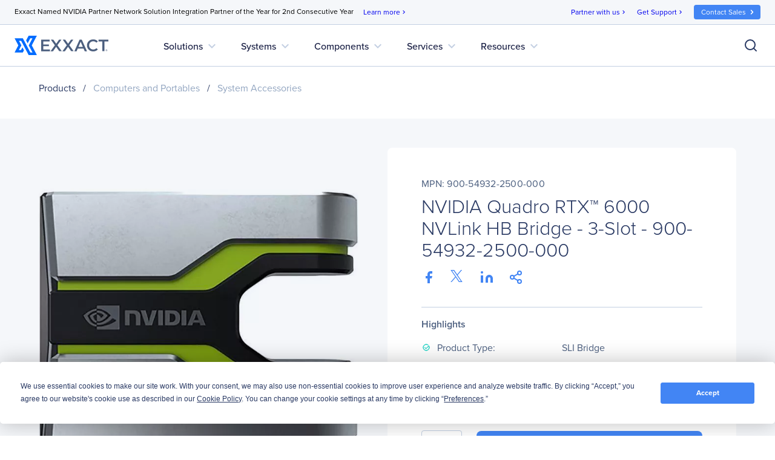

--- FILE ---
content_type: text/html; charset=utf-8
request_url: https://www.exxactcorp.com/NVIDIA-900-54932-2500-000-E137385999
body_size: 82004
content:
<!DOCTYPE html><html lang="en" data-critters-container=""><head>
        <title>NVIDIA Quadro RTX™ 6000 NVLink HB Bridge - 3-Slot - 900-54932-2500-000 | Exxact</title>

        <base href="/">

        <meta charset="utf-8">
        <meta name="viewport" content="width=device-width, initial-scale=1">
        <meta name="og:type" content="website">
        <meta name="facebook-domain-verification" content="3twtcso1zd74zis0bvtd2pdyraco94">
        <meta name="format-detection" content="telephone=no">

        <meta http-equiv="Cache-Control" content="no-cache, no-store, must-revalidate">
        <meta http-equiv="pragma" content="no-cache">
        <meta http-equiv="expires" content="-1">

        <link rel="icon" type="image/x-icon" href="favicon.ico">
        <link rel="preload" href="https://use.typekit.net/srb3tes.css" as="style" onload="this.onload=null;this.rel='stylesheet'">
        <noscript><link rel="stylesheet" href="https://use.typekit.net/srb3tes.css"></noscript>
        <link rel="preload" href="https://fonts.googleapis.com/icon?family=Material+Icons" as="style" onload="this.onload=null;this.rel='stylesheet'">
        <noscript><link href="https://fonts.googleapis.com/icon?family=Material+Icons" rel="stylesheet"></noscript>

        <!-- Termly start -->
        <script type="text/javascript" src="https://app.termly.io/resource-blocker/7c0c9d4c-84ef-401c-9dff-4b2c0af70d79?autoBlock=off"></script>
        <script>
            // Munchkin Consent Management for GDPR/Privacy Compliance
            window.munchkinConsent = {
                granted: false,
                initialized: false
            };

            function initMunchkinConsentListeners() {
                if (typeof Termly === 'undefined') {
                    setTimeout(initMunchkinConsentListeners, 100);
                    return;
                }

                // Check initial consent state
                Termly.on('initialized', function() {
                    var consentState = Termly.getConsentState();
                    if (consentState && consentState.analytics) {
                        window.munchkinConsent.granted = true;
                        window.dispatchEvent(new CustomEvent('munchkin-consent-granted'));
                    }
                });

                // Listen for consent changes
                Termly.on('consent', function(data) {
                    var hasAnalyticsConsent = data.consentState && data.consentState.analytics;

                    if (hasAnalyticsConsent && !window.munchkinConsent.granted) {
                        // Consent granted
                        window.munchkinConsent.granted = true;
                        window.dispatchEvent(new CustomEvent('munchkin-consent-granted'));
                    } else if (!hasAnalyticsConsent && window.munchkinConsent.granted) {
                        // Consent revoked - set opt-out cookie and remove tracking cookie
                        window.munchkinConsent.granted = false;
                        document.cookie = 'mkto_opt_out=true; path=/; max-age=31536000';
                        document.cookie = '_mkto_trk=; path=/; expires=Thu, 01 Jan 1970 00:00:00 GMT';
                        window.dispatchEvent(new CustomEvent('munchkin-consent-revoked'));
                    }
                });
            }

            // Start listening when DOM is ready
            if (document.readyState === 'loading') {
                document.addEventListener('DOMContentLoaded', initMunchkinConsentListeners);
            } else {
                initMunchkinConsentListeners();
            }
        </script>
        <!-- Termly end -->

        <!-- SearchSpring -->
        <script defer="" src="//cdn.searchspring.net/intellisuggest/is.min.js"></script>
        <!-- End SearchSpring -->

        <!-- Google reCAPTCHA-->
        <style>
            .grecaptcha-badge {
                visibility: hidden;
            }
        </style>
        <script defer="" src="//www.google.com/recaptcha/api.js?render=6Lfm8pkUAAAAAOooKvWwkExyMHXSoqZd4a89SZeA"></script>
        <!-- End Google reCAPTCHA-->

        <!-- Marketo Forms -->
        <script defer="" src="https://go.exxactcorp.com/js/forms2/js/forms2.js"></script>
        <!-- End Marketo Forms -->

        <!-- Marketo Munchkin -->
        <script defer="" src="https://munchkin.marketo.net/munchkin.js"></script>
        <!-- End Marketo Munchkin -->

        <!-- Marketo ConversionPath -->
        <!-- Marketo ConversionPath -->
        <script defer="" type="application/json" id="CP_TouchHistoryOptions">
            {
                "nameMappings": {
                    "RC_First_Channel__c": "rCFirstChannelc",
                    "RC_First_Medium__c": "rCFirstMediumc",
                    "RC_First_Source__c": "rCFirstSourcec",
                    "RC_First_Source_Detail__c": "rCFirstSourceDetailc",
                    "RC_First_Campaign__c": "rCFirstCampaignc",
                    "RC_First_Content__c": "rCFirstContentc",
                    "RC_First_Term__c": "rCFirstTermc",
                    "RC_Acquisition_Channel__c": "rCAcquisitionChannelc",
                    "RC_Acquisition_Medium__c": "rCAcquisitionMediumc",
                    "RC_Acquisition_Source__c": "rCAcquisitionSourcec",
                    "RC_Acquisition_Source_Detail__c": "rCAcquisitionSourceDetailc",
                    "RC_Acquisition_Campaign__c": "rCAcquisitionCampaignc",
                    "RC_Acquisition_Content__c": "rCAcquisitionContentc",
                    "RC_Acquisition_Term__c": "rCAcquisitionTermc",
                    "RC_Recent_Channel__c": "rCRecentChannelc",
                    "RC_Recent_Medium__c": "rCRecentMediumc",
                    "RC_Recent_Source__c": "rCRecentSourcec",
                    "RC_Recent_Source_Detail__c": "rCRecentSourceDetailc",
                    "RC_Recent_Campaign__c": "rCRecentCampaignc",
                    "RC_Recent_Content__c": "rCRecentContentc",
                    "RC_Recent_Term__c": "rCRecentTermc"
                },
                "stageMappings": {
                    "rolling": [
                        {
                            "when": "{current.query.gclid}",
                            "matches": "(.+)",
                            "set": "gCLID",
                            "to": "$1"
                        }
                    ]
                }
            }
        </script>
        <script defer="">
            window.CP_TouchHistoryOptions_nolog = true;
        </script>
        <script defer="" src="https://du4pg90j806ok.cloudfront.net/js/touch-history/dist/conversionpath-0.4.3.min.js"></script>
        <!-- End Marketo ConversionPath -->

        <!-- Marketo Clicky - See marketo.service for further impmentation -->
        <script defer="" id="teknklFormsPlus-1.0.5-util" src="https://assets.exxactcorp.com/js/teknkl-formsplus-1.0.5.js"></script>
        <script defer="" id="teknklSimpleDTO-2.0.4" src="https://assets.exxactcorp.com/js/teknkl-simpledto-2.0.4.js"></script>
        <!-- End Marketo Clicky -->
    <style>:root{--swiper-theme-color:#007aff}:root{--swiper-navigation-size:44px}</style><style>.mat-ripple{overflow:hidden;position:relative}.mat-ripple:not(:empty){transform:translateZ(0)}.cdk-visually-hidden{border:0;clip:rect(0 0 0 0);height:1px;margin:-1px;overflow:hidden;padding:0;position:absolute;width:1px;white-space:nowrap;outline:0;-webkit-appearance:none;-moz-appearance:none;left:0}:root{--swiper-theme-color:#007aff}:root{--swiper-navigation-size:44px}</style><link rel="stylesheet" href="styles.c4855f01f218379f.css" media="print" onload="this.media='all'"><noscript><link rel="stylesheet" href="styles.c4855f01f218379f.css"></noscript><style ng-app-id="ng">/*!
 * Bootstrap Grid v5.2.3 (https://getbootstrap.com/)
 * Copyright 2011-2022 The Bootstrap Authors
 * Copyright 2011-2022 Twitter, Inc.
 * Licensed under MIT (https://github.com/twbs/bootstrap/blob/main/LICENSE)
 */.container,.container-gridless,.container-half-padding,.container-padless,.container-fluid,.container-xxl,.container-xl,.container-lg,.container-md,.container-sm{--bs-gutter-x: 1.5rem;--bs-gutter-y: 0;width:100%;padding-right:calc(var(--bs-gutter-x) * .5);padding-left:calc(var(--bs-gutter-x) * .5);margin-right:auto;margin-left:auto}@media (min-width: 576px){.container-sm,.container,.container-gridless,.container-half-padding,.container-padless{max-width:540px}}@media (min-width: 768px){.container-md,.container-sm,.container,.container-gridless,.container-half-padding,.container-padless{max-width:720px}}@media (min-width: 1100px){.container-lg,.container-md,.container-sm,.container,.container-gridless,.container-half-padding,.container-padless{max-width:960px}}@media (min-width: 1200px){.container-xl,.container-lg,.container-md,.container-sm,.container,.container-gridless,.container-half-padding,.container-padless{max-width:1140px}}@media (min-width: 1400px){.container-xxl,.container-xl,.container-lg,.container-md,.container-sm,.container,.container-gridless,.container-half-padding,.container-padless{max-width:1320px}}.grid{display:grid;grid-template-rows:repeat(var(--bs-rows, 1),1fr);grid-template-columns:repeat(var(--bs-columns, 12),1fr);gap:var(--bs-gap, 1.5rem)}.grid .g-col-1{grid-column:auto/span 1}.grid .g-col-2{grid-column:auto/span 2}.grid .g-col-3{grid-column:auto/span 3}.grid .g-col-4{grid-column:auto/span 4}.grid .g-col-5{grid-column:auto/span 5}.grid .g-col-6{grid-column:auto/span 6}.grid .g-col-7{grid-column:auto/span 7}.grid .g-col-8{grid-column:auto/span 8}.grid .g-col-9{grid-column:auto/span 9}.grid .g-col-10{grid-column:auto/span 10}.grid .g-col-11{grid-column:auto/span 11}.grid .g-col-12{grid-column:auto/span 12}.grid .g-start-1{grid-column-start:1}.grid .g-start-2{grid-column-start:2}.grid .g-start-3{grid-column-start:3}.grid .g-start-4{grid-column-start:4}.grid .g-start-5{grid-column-start:5}.grid .g-start-6{grid-column-start:6}.grid .g-start-7{grid-column-start:7}.grid .g-start-8{grid-column-start:8}.grid .g-start-9{grid-column-start:9}.grid .g-start-10{grid-column-start:10}.grid .g-start-11{grid-column-start:11}@media (min-width: 576px){.grid .g-col-sm-1{grid-column:auto/span 1}.grid .g-col-sm-2{grid-column:auto/span 2}.grid .g-col-sm-3{grid-column:auto/span 3}.grid .g-col-sm-4{grid-column:auto/span 4}.grid .g-col-sm-5{grid-column:auto/span 5}.grid .g-col-sm-6{grid-column:auto/span 6}.grid .g-col-sm-7{grid-column:auto/span 7}.grid .g-col-sm-8{grid-column:auto/span 8}.grid .g-col-sm-9{grid-column:auto/span 9}.grid .g-col-sm-10{grid-column:auto/span 10}.grid .g-col-sm-11{grid-column:auto/span 11}.grid .g-col-sm-12{grid-column:auto/span 12}.grid .g-start-sm-1{grid-column-start:1}.grid .g-start-sm-2{grid-column-start:2}.grid .g-start-sm-3{grid-column-start:3}.grid .g-start-sm-4{grid-column-start:4}.grid .g-start-sm-5{grid-column-start:5}.grid .g-start-sm-6{grid-column-start:6}.grid .g-start-sm-7{grid-column-start:7}.grid .g-start-sm-8{grid-column-start:8}.grid .g-start-sm-9{grid-column-start:9}.grid .g-start-sm-10{grid-column-start:10}.grid .g-start-sm-11{grid-column-start:11}}@media (min-width: 768px){.grid .g-col-md-1{grid-column:auto/span 1}.grid .g-col-md-2{grid-column:auto/span 2}.grid .g-col-md-3{grid-column:auto/span 3}.grid .g-col-md-4{grid-column:auto/span 4}.grid .g-col-md-5{grid-column:auto/span 5}.grid .g-col-md-6{grid-column:auto/span 6}.grid .g-col-md-7{grid-column:auto/span 7}.grid .g-col-md-8{grid-column:auto/span 8}.grid .g-col-md-9{grid-column:auto/span 9}.grid .g-col-md-10{grid-column:auto/span 10}.grid .g-col-md-11{grid-column:auto/span 11}.grid .g-col-md-12{grid-column:auto/span 12}.grid .g-start-md-1{grid-column-start:1}.grid .g-start-md-2{grid-column-start:2}.grid .g-start-md-3{grid-column-start:3}.grid .g-start-md-4{grid-column-start:4}.grid .g-start-md-5{grid-column-start:5}.grid .g-start-md-6{grid-column-start:6}.grid .g-start-md-7{grid-column-start:7}.grid .g-start-md-8{grid-column-start:8}.grid .g-start-md-9{grid-column-start:9}.grid .g-start-md-10{grid-column-start:10}.grid .g-start-md-11{grid-column-start:11}}@media (min-width: 1100px){.grid .g-col-lg-1{grid-column:auto/span 1}.grid .g-col-lg-2{grid-column:auto/span 2}.grid .g-col-lg-3{grid-column:auto/span 3}.grid .g-col-lg-4{grid-column:auto/span 4}.grid .g-col-lg-5{grid-column:auto/span 5}.grid .g-col-lg-6{grid-column:auto/span 6}.grid .g-col-lg-7{grid-column:auto/span 7}.grid .g-col-lg-8{grid-column:auto/span 8}.grid .g-col-lg-9{grid-column:auto/span 9}.grid .g-col-lg-10{grid-column:auto/span 10}.grid .g-col-lg-11{grid-column:auto/span 11}.grid .g-col-lg-12{grid-column:auto/span 12}.grid .g-start-lg-1{grid-column-start:1}.grid .g-start-lg-2{grid-column-start:2}.grid .g-start-lg-3{grid-column-start:3}.grid .g-start-lg-4{grid-column-start:4}.grid .g-start-lg-5{grid-column-start:5}.grid .g-start-lg-6{grid-column-start:6}.grid .g-start-lg-7{grid-column-start:7}.grid .g-start-lg-8{grid-column-start:8}.grid .g-start-lg-9{grid-column-start:9}.grid .g-start-lg-10{grid-column-start:10}.grid .g-start-lg-11{grid-column-start:11}}@media (min-width: 1200px){.grid .g-col-xl-1{grid-column:auto/span 1}.grid .g-col-xl-2{grid-column:auto/span 2}.grid .g-col-xl-3{grid-column:auto/span 3}.grid .g-col-xl-4{grid-column:auto/span 4}.grid .g-col-xl-5{grid-column:auto/span 5}.grid .g-col-xl-6{grid-column:auto/span 6}.grid .g-col-xl-7{grid-column:auto/span 7}.grid .g-col-xl-8{grid-column:auto/span 8}.grid .g-col-xl-9{grid-column:auto/span 9}.grid .g-col-xl-10{grid-column:auto/span 10}.grid .g-col-xl-11{grid-column:auto/span 11}.grid .g-col-xl-12{grid-column:auto/span 12}.grid .g-start-xl-1{grid-column-start:1}.grid .g-start-xl-2{grid-column-start:2}.grid .g-start-xl-3{grid-column-start:3}.grid .g-start-xl-4{grid-column-start:4}.grid .g-start-xl-5{grid-column-start:5}.grid .g-start-xl-6{grid-column-start:6}.grid .g-start-xl-7{grid-column-start:7}.grid .g-start-xl-8{grid-column-start:8}.grid .g-start-xl-9{grid-column-start:9}.grid .g-start-xl-10{grid-column-start:10}.grid .g-start-xl-11{grid-column-start:11}}@media (min-width: 1400px){.grid .g-col-xxl-1{grid-column:auto/span 1}.grid .g-col-xxl-2{grid-column:auto/span 2}.grid .g-col-xxl-3{grid-column:auto/span 3}.grid .g-col-xxl-4{grid-column:auto/span 4}.grid .g-col-xxl-5{grid-column:auto/span 5}.grid .g-col-xxl-6{grid-column:auto/span 6}.grid .g-col-xxl-7{grid-column:auto/span 7}.grid .g-col-xxl-8{grid-column:auto/span 8}.grid .g-col-xxl-9{grid-column:auto/span 9}.grid .g-col-xxl-10{grid-column:auto/span 10}.grid .g-col-xxl-11{grid-column:auto/span 11}.grid .g-col-xxl-12{grid-column:auto/span 12}.grid .g-start-xxl-1{grid-column-start:1}.grid .g-start-xxl-2{grid-column-start:2}.grid .g-start-xxl-3{grid-column-start:3}.grid .g-start-xxl-4{grid-column-start:4}.grid .g-start-xxl-5{grid-column-start:5}.grid .g-start-xxl-6{grid-column-start:6}.grid .g-start-xxl-7{grid-column-start:7}.grid .g-start-xxl-8{grid-column-start:8}.grid .g-start-xxl-9{grid-column-start:9}.grid .g-start-xxl-10{grid-column-start:10}.grid .g-start-xxl-11{grid-column-start:11}}@media (min-width: 576px){.d-sm-inline{display:inline!important}.d-sm-inline-block{display:inline-block!important}.d-sm-block{display:block!important}.d-sm-grid{display:grid!important}.d-sm-table{display:table!important}.d-sm-table-row{display:table-row!important}.d-sm-table-cell{display:table-cell!important}.d-sm-flex{display:flex!important}.d-sm-inline-flex{display:inline-flex!important}.d-sm-none{display:none!important}.flex-sm-fill{flex:1 1 auto!important}.flex-sm-row{flex-direction:row!important}.flex-sm-column{flex-direction:column!important}.flex-sm-row-reverse{flex-direction:row-reverse!important}.flex-sm-column-reverse{flex-direction:column-reverse!important}.flex-sm-grow-0{flex-grow:0!important}.flex-sm-grow-1{flex-grow:1!important}.flex-sm-shrink-0{flex-shrink:0!important}.flex-sm-shrink-1{flex-shrink:1!important}.flex-sm-wrap{flex-wrap:wrap!important}.flex-sm-nowrap{flex-wrap:nowrap!important}.flex-sm-wrap-reverse{flex-wrap:wrap-reverse!important}.justify-content-sm-start{justify-content:flex-start!important}.justify-content-sm-end{justify-content:flex-end!important}.justify-content-sm-center{justify-content:center!important}.justify-content-sm-between{justify-content:space-between!important}.justify-content-sm-around{justify-content:space-around!important}.justify-content-sm-evenly{justify-content:space-evenly!important}.align-items-sm-start{align-items:flex-start!important}.align-items-sm-end{align-items:flex-end!important}.align-items-sm-center{align-items:center!important}.align-items-sm-baseline{align-items:baseline!important}.align-items-sm-stretch{align-items:stretch!important}.align-content-sm-start{align-content:flex-start!important}.align-content-sm-end{align-content:flex-end!important}.align-content-sm-center{align-content:center!important}.align-content-sm-between{align-content:space-between!important}.align-content-sm-around{align-content:space-around!important}.align-content-sm-stretch{align-content:stretch!important}.align-self-sm-auto{align-self:auto!important}.align-self-sm-start{align-self:flex-start!important}.align-self-sm-end{align-self:flex-end!important}.align-self-sm-center{align-self:center!important}.align-self-sm-baseline{align-self:baseline!important}.align-self-sm-stretch{align-self:stretch!important}.order-sm-first{order:-1!important}.order-sm-0{order:0!important}.order-sm-1{order:1!important}.order-sm-2{order:2!important}.order-sm-3{order:3!important}.order-sm-4{order:4!important}.order-sm-5{order:5!important}.order-sm-last{order:6!important}.m-sm-0{margin:0!important}.m-sm-1{margin:.25rem!important}.m-sm-2{margin:.5rem!important}.m-sm-3{margin:1rem!important}.m-sm-4{margin:1.5rem!important}.m-sm-5{margin:3rem!important}.m-sm-auto{margin:auto!important}.mx-sm-0{margin-right:0!important;margin-left:0!important}.mx-sm-1{margin-right:.25rem!important;margin-left:.25rem!important}.mx-sm-2{margin-right:.5rem!important;margin-left:.5rem!important}.mx-sm-3{margin-right:1rem!important;margin-left:1rem!important}.mx-sm-4{margin-right:1.5rem!important;margin-left:1.5rem!important}.mx-sm-5{margin-right:3rem!important;margin-left:3rem!important}.mx-sm-auto{margin-right:auto!important;margin-left:auto!important}.my-sm-0{margin-top:0!important;margin-bottom:0!important}.my-sm-1{margin-top:.25rem!important;margin-bottom:.25rem!important}.my-sm-2{margin-top:.5rem!important;margin-bottom:.5rem!important}.my-sm-3{margin-top:1rem!important;margin-bottom:1rem!important}.my-sm-4{margin-top:1.5rem!important;margin-bottom:1.5rem!important}.my-sm-5{margin-top:3rem!important;margin-bottom:3rem!important}.my-sm-auto{margin-top:auto!important;margin-bottom:auto!important}.mt-sm-0{margin-top:0!important}.mt-sm-1{margin-top:.25rem!important}.mt-sm-2{margin-top:.5rem!important}.mt-sm-3{margin-top:1rem!important}.mt-sm-4{margin-top:1.5rem!important}.mt-sm-5{margin-top:3rem!important}.mt-sm-auto{margin-top:auto!important}.me-sm-0{margin-right:0!important}.me-sm-1{margin-right:.25rem!important}.me-sm-2{margin-right:.5rem!important}.me-sm-3{margin-right:1rem!important}.me-sm-4{margin-right:1.5rem!important}.me-sm-5{margin-right:3rem!important}.me-sm-auto{margin-right:auto!important}.mb-sm-0{margin-bottom:0!important}.mb-sm-1{margin-bottom:.25rem!important}.mb-sm-2{margin-bottom:.5rem!important}.mb-sm-3{margin-bottom:1rem!important}.mb-sm-4{margin-bottom:1.5rem!important}.mb-sm-5{margin-bottom:3rem!important}.mb-sm-auto{margin-bottom:auto!important}.ms-sm-0{margin-left:0!important}.ms-sm-1{margin-left:.25rem!important}.ms-sm-2{margin-left:.5rem!important}.ms-sm-3{margin-left:1rem!important}.ms-sm-4{margin-left:1.5rem!important}.ms-sm-5{margin-left:3rem!important}.ms-sm-auto{margin-left:auto!important}.p-sm-0{padding:0!important}.p-sm-1{padding:.25rem!important}.p-sm-2{padding:.5rem!important}.p-sm-3{padding:1rem!important}.p-sm-4{padding:1.5rem!important}.p-sm-5{padding:3rem!important}.px-sm-0{padding-right:0!important;padding-left:0!important}.px-sm-1{padding-right:.25rem!important;padding-left:.25rem!important}.px-sm-2{padding-right:.5rem!important;padding-left:.5rem!important}.px-sm-3{padding-right:1rem!important;padding-left:1rem!important}.px-sm-4{padding-right:1.5rem!important;padding-left:1.5rem!important}.px-sm-5{padding-right:3rem!important;padding-left:3rem!important}.py-sm-0{padding-top:0!important;padding-bottom:0!important}.py-sm-1{padding-top:.25rem!important;padding-bottom:.25rem!important}.py-sm-2{padding-top:.5rem!important;padding-bottom:.5rem!important}.py-sm-3{padding-top:1rem!important;padding-bottom:1rem!important}.py-sm-4{padding-top:1.5rem!important;padding-bottom:1.5rem!important}.py-sm-5{padding-top:3rem!important;padding-bottom:3rem!important}.pt-sm-0{padding-top:0!important}.pt-sm-1{padding-top:.25rem!important}.pt-sm-2{padding-top:.5rem!important}.pt-sm-3{padding-top:1rem!important}.pt-sm-4{padding-top:1.5rem!important}.pt-sm-5{padding-top:3rem!important}.pe-sm-0{padding-right:0!important}.pe-sm-1{padding-right:.25rem!important}.pe-sm-2{padding-right:.5rem!important}.pe-sm-3{padding-right:1rem!important}.pe-sm-4{padding-right:1.5rem!important}.pe-sm-5{padding-right:3rem!important}.pb-sm-0{padding-bottom:0!important}.pb-sm-1{padding-bottom:.25rem!important}.pb-sm-2{padding-bottom:.5rem!important}.pb-sm-3{padding-bottom:1rem!important}.pb-sm-4{padding-bottom:1.5rem!important}.pb-sm-5{padding-bottom:3rem!important}.ps-sm-0{padding-left:0!important}.ps-sm-1{padding-left:.25rem!important}.ps-sm-2{padding-left:.5rem!important}.ps-sm-3{padding-left:1rem!important}.ps-sm-4{padding-left:1.5rem!important}.ps-sm-5{padding-left:3rem!important}}@media (min-width: 768px){.d-md-inline{display:inline!important}.d-md-inline-block{display:inline-block!important}.d-md-block{display:block!important}.d-md-grid{display:grid!important}.d-md-table{display:table!important}.d-md-table-row{display:table-row!important}.d-md-table-cell{display:table-cell!important}.d-md-flex{display:flex!important}.d-md-inline-flex{display:inline-flex!important}.d-md-none{display:none!important}.flex-md-fill{flex:1 1 auto!important}.flex-md-row{flex-direction:row!important}.flex-md-column{flex-direction:column!important}.flex-md-row-reverse{flex-direction:row-reverse!important}.flex-md-column-reverse{flex-direction:column-reverse!important}.flex-md-grow-0{flex-grow:0!important}.flex-md-grow-1{flex-grow:1!important}.flex-md-shrink-0{flex-shrink:0!important}.flex-md-shrink-1{flex-shrink:1!important}.flex-md-wrap{flex-wrap:wrap!important}.flex-md-nowrap{flex-wrap:nowrap!important}.flex-md-wrap-reverse{flex-wrap:wrap-reverse!important}.justify-content-md-start{justify-content:flex-start!important}.justify-content-md-end{justify-content:flex-end!important}.justify-content-md-center{justify-content:center!important}.justify-content-md-between{justify-content:space-between!important}.justify-content-md-around{justify-content:space-around!important}.justify-content-md-evenly{justify-content:space-evenly!important}.align-items-md-start{align-items:flex-start!important}.align-items-md-end{align-items:flex-end!important}.align-items-md-center{align-items:center!important}.align-items-md-baseline{align-items:baseline!important}.align-items-md-stretch{align-items:stretch!important}.align-content-md-start{align-content:flex-start!important}.align-content-md-end{align-content:flex-end!important}.align-content-md-center{align-content:center!important}.align-content-md-between{align-content:space-between!important}.align-content-md-around{align-content:space-around!important}.align-content-md-stretch{align-content:stretch!important}.align-self-md-auto{align-self:auto!important}.align-self-md-start{align-self:flex-start!important}.align-self-md-end{align-self:flex-end!important}.align-self-md-center{align-self:center!important}.align-self-md-baseline{align-self:baseline!important}.align-self-md-stretch{align-self:stretch!important}.order-md-first{order:-1!important}.order-md-0{order:0!important}.order-md-1{order:1!important}.order-md-2{order:2!important}.order-md-3{order:3!important}.order-md-4{order:4!important}.order-md-5{order:5!important}.order-md-last{order:6!important}.m-md-0{margin:0!important}.m-md-1{margin:.25rem!important}.m-md-2{margin:.5rem!important}.m-md-3{margin:1rem!important}.m-md-4{margin:1.5rem!important}.m-md-5{margin:3rem!important}.m-md-auto{margin:auto!important}.mx-md-0{margin-right:0!important;margin-left:0!important}.mx-md-1{margin-right:.25rem!important;margin-left:.25rem!important}.mx-md-2{margin-right:.5rem!important;margin-left:.5rem!important}.mx-md-3{margin-right:1rem!important;margin-left:1rem!important}.mx-md-4{margin-right:1.5rem!important;margin-left:1.5rem!important}.mx-md-5{margin-right:3rem!important;margin-left:3rem!important}.mx-md-auto{margin-right:auto!important;margin-left:auto!important}.my-md-0{margin-top:0!important;margin-bottom:0!important}.my-md-1{margin-top:.25rem!important;margin-bottom:.25rem!important}.my-md-2{margin-top:.5rem!important;margin-bottom:.5rem!important}.my-md-3{margin-top:1rem!important;margin-bottom:1rem!important}.my-md-4{margin-top:1.5rem!important;margin-bottom:1.5rem!important}.my-md-5{margin-top:3rem!important;margin-bottom:3rem!important}.my-md-auto{margin-top:auto!important;margin-bottom:auto!important}.mt-md-0{margin-top:0!important}.mt-md-1{margin-top:.25rem!important}.mt-md-2{margin-top:.5rem!important}.mt-md-3{margin-top:1rem!important}.mt-md-4{margin-top:1.5rem!important}.mt-md-5{margin-top:3rem!important}.mt-md-auto{margin-top:auto!important}.me-md-0{margin-right:0!important}.me-md-1{margin-right:.25rem!important}.me-md-2{margin-right:.5rem!important}.me-md-3{margin-right:1rem!important}.me-md-4{margin-right:1.5rem!important}.me-md-5{margin-right:3rem!important}.me-md-auto{margin-right:auto!important}.mb-md-0{margin-bottom:0!important}.mb-md-1{margin-bottom:.25rem!important}.mb-md-2{margin-bottom:.5rem!important}.mb-md-3{margin-bottom:1rem!important}.mb-md-4{margin-bottom:1.5rem!important}.mb-md-5{margin-bottom:3rem!important}.mb-md-auto{margin-bottom:auto!important}.ms-md-0{margin-left:0!important}.ms-md-1{margin-left:.25rem!important}.ms-md-2{margin-left:.5rem!important}.ms-md-3{margin-left:1rem!important}.ms-md-4{margin-left:1.5rem!important}.ms-md-5{margin-left:3rem!important}.ms-md-auto{margin-left:auto!important}.p-md-0{padding:0!important}.p-md-1{padding:.25rem!important}.p-md-2{padding:.5rem!important}.p-md-3{padding:1rem!important}.p-md-4{padding:1.5rem!important}.p-md-5{padding:3rem!important}.px-md-0{padding-right:0!important;padding-left:0!important}.px-md-1{padding-right:.25rem!important;padding-left:.25rem!important}.px-md-2{padding-right:.5rem!important;padding-left:.5rem!important}.px-md-3{padding-right:1rem!important;padding-left:1rem!important}.px-md-4{padding-right:1.5rem!important;padding-left:1.5rem!important}.px-md-5{padding-right:3rem!important;padding-left:3rem!important}.py-md-0{padding-top:0!important;padding-bottom:0!important}.py-md-1{padding-top:.25rem!important;padding-bottom:.25rem!important}.py-md-2{padding-top:.5rem!important;padding-bottom:.5rem!important}.py-md-3{padding-top:1rem!important;padding-bottom:1rem!important}.py-md-4{padding-top:1.5rem!important;padding-bottom:1.5rem!important}.py-md-5{padding-top:3rem!important;padding-bottom:3rem!important}.pt-md-0{padding-top:0!important}.pt-md-1{padding-top:.25rem!important}.pt-md-2{padding-top:.5rem!important}.pt-md-3{padding-top:1rem!important}.pt-md-4{padding-top:1.5rem!important}.pt-md-5{padding-top:3rem!important}.pe-md-0{padding-right:0!important}.pe-md-1{padding-right:.25rem!important}.pe-md-2{padding-right:.5rem!important}.pe-md-3{padding-right:1rem!important}.pe-md-4{padding-right:1.5rem!important}.pe-md-5{padding-right:3rem!important}.pb-md-0{padding-bottom:0!important}.pb-md-1{padding-bottom:.25rem!important}.pb-md-2{padding-bottom:.5rem!important}.pb-md-3{padding-bottom:1rem!important}.pb-md-4{padding-bottom:1.5rem!important}.pb-md-5{padding-bottom:3rem!important}.ps-md-0{padding-left:0!important}.ps-md-1{padding-left:.25rem!important}.ps-md-2{padding-left:.5rem!important}.ps-md-3{padding-left:1rem!important}.ps-md-4{padding-left:1.5rem!important}.ps-md-5{padding-left:3rem!important}}@media (min-width: 1100px){.d-lg-inline{display:inline!important}.d-lg-inline-block{display:inline-block!important}.d-lg-block{display:block!important}.d-lg-grid{display:grid!important}.d-lg-table{display:table!important}.d-lg-table-row{display:table-row!important}.d-lg-table-cell{display:table-cell!important}.d-lg-flex{display:flex!important}.d-lg-inline-flex{display:inline-flex!important}.d-lg-none{display:none!important}.flex-lg-fill{flex:1 1 auto!important}.flex-lg-row{flex-direction:row!important}.flex-lg-column{flex-direction:column!important}.flex-lg-row-reverse{flex-direction:row-reverse!important}.flex-lg-column-reverse{flex-direction:column-reverse!important}.flex-lg-grow-0{flex-grow:0!important}.flex-lg-grow-1{flex-grow:1!important}.flex-lg-shrink-0{flex-shrink:0!important}.flex-lg-shrink-1{flex-shrink:1!important}.flex-lg-wrap{flex-wrap:wrap!important}.flex-lg-nowrap{flex-wrap:nowrap!important}.flex-lg-wrap-reverse{flex-wrap:wrap-reverse!important}.justify-content-lg-start{justify-content:flex-start!important}.justify-content-lg-end{justify-content:flex-end!important}.justify-content-lg-center{justify-content:center!important}.justify-content-lg-between{justify-content:space-between!important}.justify-content-lg-around{justify-content:space-around!important}.justify-content-lg-evenly{justify-content:space-evenly!important}.align-items-lg-start{align-items:flex-start!important}.align-items-lg-end{align-items:flex-end!important}.align-items-lg-center{align-items:center!important}.align-items-lg-baseline{align-items:baseline!important}.align-items-lg-stretch{align-items:stretch!important}.align-content-lg-start{align-content:flex-start!important}.align-content-lg-end{align-content:flex-end!important}.align-content-lg-center{align-content:center!important}.align-content-lg-between{align-content:space-between!important}.align-content-lg-around{align-content:space-around!important}.align-content-lg-stretch{align-content:stretch!important}.align-self-lg-auto{align-self:auto!important}.align-self-lg-start{align-self:flex-start!important}.align-self-lg-end{align-self:flex-end!important}.align-self-lg-center{align-self:center!important}.align-self-lg-baseline{align-self:baseline!important}.align-self-lg-stretch{align-self:stretch!important}.order-lg-first{order:-1!important}.order-lg-0{order:0!important}.order-lg-1{order:1!important}.order-lg-2{order:2!important}.order-lg-3{order:3!important}.order-lg-4{order:4!important}.order-lg-5{order:5!important}.order-lg-last{order:6!important}.m-lg-0{margin:0!important}.m-lg-1{margin:.25rem!important}.m-lg-2{margin:.5rem!important}.m-lg-3{margin:1rem!important}.m-lg-4{margin:1.5rem!important}.m-lg-5{margin:3rem!important}.m-lg-auto{margin:auto!important}.mx-lg-0{margin-right:0!important;margin-left:0!important}.mx-lg-1{margin-right:.25rem!important;margin-left:.25rem!important}.mx-lg-2{margin-right:.5rem!important;margin-left:.5rem!important}.mx-lg-3{margin-right:1rem!important;margin-left:1rem!important}.mx-lg-4{margin-right:1.5rem!important;margin-left:1.5rem!important}.mx-lg-5{margin-right:3rem!important;margin-left:3rem!important}.mx-lg-auto{margin-right:auto!important;margin-left:auto!important}.my-lg-0{margin-top:0!important;margin-bottom:0!important}.my-lg-1{margin-top:.25rem!important;margin-bottom:.25rem!important}.my-lg-2{margin-top:.5rem!important;margin-bottom:.5rem!important}.my-lg-3{margin-top:1rem!important;margin-bottom:1rem!important}.my-lg-4{margin-top:1.5rem!important;margin-bottom:1.5rem!important}.my-lg-5{margin-top:3rem!important;margin-bottom:3rem!important}.my-lg-auto{margin-top:auto!important;margin-bottom:auto!important}.mt-lg-0{margin-top:0!important}.mt-lg-1{margin-top:.25rem!important}.mt-lg-2{margin-top:.5rem!important}.mt-lg-3{margin-top:1rem!important}.mt-lg-4{margin-top:1.5rem!important}.mt-lg-5{margin-top:3rem!important}.mt-lg-auto{margin-top:auto!important}.me-lg-0{margin-right:0!important}.me-lg-1{margin-right:.25rem!important}.me-lg-2{margin-right:.5rem!important}.me-lg-3{margin-right:1rem!important}.me-lg-4{margin-right:1.5rem!important}.me-lg-5{margin-right:3rem!important}.me-lg-auto{margin-right:auto!important}.mb-lg-0{margin-bottom:0!important}.mb-lg-1{margin-bottom:.25rem!important}.mb-lg-2{margin-bottom:.5rem!important}.mb-lg-3{margin-bottom:1rem!important}.mb-lg-4{margin-bottom:1.5rem!important}.mb-lg-5{margin-bottom:3rem!important}.mb-lg-auto{margin-bottom:auto!important}.ms-lg-0{margin-left:0!important}.ms-lg-1{margin-left:.25rem!important}.ms-lg-2{margin-left:.5rem!important}.ms-lg-3{margin-left:1rem!important}.ms-lg-4{margin-left:1.5rem!important}.ms-lg-5{margin-left:3rem!important}.ms-lg-auto{margin-left:auto!important}.p-lg-0{padding:0!important}.p-lg-1{padding:.25rem!important}.p-lg-2{padding:.5rem!important}.p-lg-3{padding:1rem!important}.p-lg-4{padding:1.5rem!important}.p-lg-5{padding:3rem!important}.px-lg-0{padding-right:0!important;padding-left:0!important}.px-lg-1{padding-right:.25rem!important;padding-left:.25rem!important}.px-lg-2{padding-right:.5rem!important;padding-left:.5rem!important}.px-lg-3{padding-right:1rem!important;padding-left:1rem!important}.px-lg-4{padding-right:1.5rem!important;padding-left:1.5rem!important}.px-lg-5{padding-right:3rem!important;padding-left:3rem!important}.py-lg-0{padding-top:0!important;padding-bottom:0!important}.py-lg-1{padding-top:.25rem!important;padding-bottom:.25rem!important}.py-lg-2{padding-top:.5rem!important;padding-bottom:.5rem!important}.py-lg-3{padding-top:1rem!important;padding-bottom:1rem!important}.py-lg-4{padding-top:1.5rem!important;padding-bottom:1.5rem!important}.py-lg-5{padding-top:3rem!important;padding-bottom:3rem!important}.pt-lg-0{padding-top:0!important}.pt-lg-1{padding-top:.25rem!important}.pt-lg-2{padding-top:.5rem!important}.pt-lg-3{padding-top:1rem!important}.pt-lg-4{padding-top:1.5rem!important}.pt-lg-5{padding-top:3rem!important}.pe-lg-0{padding-right:0!important}.pe-lg-1{padding-right:.25rem!important}.pe-lg-2{padding-right:.5rem!important}.pe-lg-3{padding-right:1rem!important}.pe-lg-4{padding-right:1.5rem!important}.pe-lg-5{padding-right:3rem!important}.pb-lg-0{padding-bottom:0!important}.pb-lg-1{padding-bottom:.25rem!important}.pb-lg-2{padding-bottom:.5rem!important}.pb-lg-3{padding-bottom:1rem!important}.pb-lg-4{padding-bottom:1.5rem!important}.pb-lg-5{padding-bottom:3rem!important}.ps-lg-0{padding-left:0!important}.ps-lg-1{padding-left:.25rem!important}.ps-lg-2{padding-left:.5rem!important}.ps-lg-3{padding-left:1rem!important}.ps-lg-4{padding-left:1.5rem!important}.ps-lg-5{padding-left:3rem!important}}@media (min-width: 1200px){.d-xl-inline{display:inline!important}.d-xl-inline-block{display:inline-block!important}.d-xl-block{display:block!important}.d-xl-grid{display:grid!important}.d-xl-table{display:table!important}.d-xl-table-row{display:table-row!important}.d-xl-table-cell{display:table-cell!important}.d-xl-flex{display:flex!important}.d-xl-inline-flex{display:inline-flex!important}.d-xl-none{display:none!important}.flex-xl-fill{flex:1 1 auto!important}.flex-xl-row{flex-direction:row!important}.flex-xl-column{flex-direction:column!important}.flex-xl-row-reverse{flex-direction:row-reverse!important}.flex-xl-column-reverse{flex-direction:column-reverse!important}.flex-xl-grow-0{flex-grow:0!important}.flex-xl-grow-1{flex-grow:1!important}.flex-xl-shrink-0{flex-shrink:0!important}.flex-xl-shrink-1{flex-shrink:1!important}.flex-xl-wrap{flex-wrap:wrap!important}.flex-xl-nowrap{flex-wrap:nowrap!important}.flex-xl-wrap-reverse{flex-wrap:wrap-reverse!important}.justify-content-xl-start{justify-content:flex-start!important}.justify-content-xl-end{justify-content:flex-end!important}.justify-content-xl-center{justify-content:center!important}.justify-content-xl-between{justify-content:space-between!important}.justify-content-xl-around{justify-content:space-around!important}.justify-content-xl-evenly{justify-content:space-evenly!important}.align-items-xl-start{align-items:flex-start!important}.align-items-xl-end{align-items:flex-end!important}.align-items-xl-center{align-items:center!important}.align-items-xl-baseline{align-items:baseline!important}.align-items-xl-stretch{align-items:stretch!important}.align-content-xl-start{align-content:flex-start!important}.align-content-xl-end{align-content:flex-end!important}.align-content-xl-center{align-content:center!important}.align-content-xl-between{align-content:space-between!important}.align-content-xl-around{align-content:space-around!important}.align-content-xl-stretch{align-content:stretch!important}.align-self-xl-auto{align-self:auto!important}.align-self-xl-start{align-self:flex-start!important}.align-self-xl-end{align-self:flex-end!important}.align-self-xl-center{align-self:center!important}.align-self-xl-baseline{align-self:baseline!important}.align-self-xl-stretch{align-self:stretch!important}.order-xl-first{order:-1!important}.order-xl-0{order:0!important}.order-xl-1{order:1!important}.order-xl-2{order:2!important}.order-xl-3{order:3!important}.order-xl-4{order:4!important}.order-xl-5{order:5!important}.order-xl-last{order:6!important}.m-xl-0{margin:0!important}.m-xl-1{margin:.25rem!important}.m-xl-2{margin:.5rem!important}.m-xl-3{margin:1rem!important}.m-xl-4{margin:1.5rem!important}.m-xl-5{margin:3rem!important}.m-xl-auto{margin:auto!important}.mx-xl-0{margin-right:0!important;margin-left:0!important}.mx-xl-1{margin-right:.25rem!important;margin-left:.25rem!important}.mx-xl-2{margin-right:.5rem!important;margin-left:.5rem!important}.mx-xl-3{margin-right:1rem!important;margin-left:1rem!important}.mx-xl-4{margin-right:1.5rem!important;margin-left:1.5rem!important}.mx-xl-5{margin-right:3rem!important;margin-left:3rem!important}.mx-xl-auto{margin-right:auto!important;margin-left:auto!important}.my-xl-0{margin-top:0!important;margin-bottom:0!important}.my-xl-1{margin-top:.25rem!important;margin-bottom:.25rem!important}.my-xl-2{margin-top:.5rem!important;margin-bottom:.5rem!important}.my-xl-3{margin-top:1rem!important;margin-bottom:1rem!important}.my-xl-4{margin-top:1.5rem!important;margin-bottom:1.5rem!important}.my-xl-5{margin-top:3rem!important;margin-bottom:3rem!important}.my-xl-auto{margin-top:auto!important;margin-bottom:auto!important}.mt-xl-0{margin-top:0!important}.mt-xl-1{margin-top:.25rem!important}.mt-xl-2{margin-top:.5rem!important}.mt-xl-3{margin-top:1rem!important}.mt-xl-4{margin-top:1.5rem!important}.mt-xl-5{margin-top:3rem!important}.mt-xl-auto{margin-top:auto!important}.me-xl-0{margin-right:0!important}.me-xl-1{margin-right:.25rem!important}.me-xl-2{margin-right:.5rem!important}.me-xl-3{margin-right:1rem!important}.me-xl-4{margin-right:1.5rem!important}.me-xl-5{margin-right:3rem!important}.me-xl-auto{margin-right:auto!important}.mb-xl-0{margin-bottom:0!important}.mb-xl-1{margin-bottom:.25rem!important}.mb-xl-2{margin-bottom:.5rem!important}.mb-xl-3{margin-bottom:1rem!important}.mb-xl-4{margin-bottom:1.5rem!important}.mb-xl-5{margin-bottom:3rem!important}.mb-xl-auto{margin-bottom:auto!important}.ms-xl-0{margin-left:0!important}.ms-xl-1{margin-left:.25rem!important}.ms-xl-2{margin-left:.5rem!important}.ms-xl-3{margin-left:1rem!important}.ms-xl-4{margin-left:1.5rem!important}.ms-xl-5{margin-left:3rem!important}.ms-xl-auto{margin-left:auto!important}.p-xl-0{padding:0!important}.p-xl-1{padding:.25rem!important}.p-xl-2{padding:.5rem!important}.p-xl-3{padding:1rem!important}.p-xl-4{padding:1.5rem!important}.p-xl-5{padding:3rem!important}.px-xl-0{padding-right:0!important;padding-left:0!important}.px-xl-1{padding-right:.25rem!important;padding-left:.25rem!important}.px-xl-2{padding-right:.5rem!important;padding-left:.5rem!important}.px-xl-3{padding-right:1rem!important;padding-left:1rem!important}.px-xl-4{padding-right:1.5rem!important;padding-left:1.5rem!important}.px-xl-5{padding-right:3rem!important;padding-left:3rem!important}.py-xl-0{padding-top:0!important;padding-bottom:0!important}.py-xl-1{padding-top:.25rem!important;padding-bottom:.25rem!important}.py-xl-2{padding-top:.5rem!important;padding-bottom:.5rem!important}.py-xl-3{padding-top:1rem!important;padding-bottom:1rem!important}.py-xl-4{padding-top:1.5rem!important;padding-bottom:1.5rem!important}.py-xl-5{padding-top:3rem!important;padding-bottom:3rem!important}.pt-xl-0{padding-top:0!important}.pt-xl-1{padding-top:.25rem!important}.pt-xl-2{padding-top:.5rem!important}.pt-xl-3{padding-top:1rem!important}.pt-xl-4{padding-top:1.5rem!important}.pt-xl-5{padding-top:3rem!important}.pe-xl-0{padding-right:0!important}.pe-xl-1{padding-right:.25rem!important}.pe-xl-2{padding-right:.5rem!important}.pe-xl-3{padding-right:1rem!important}.pe-xl-4{padding-right:1.5rem!important}.pe-xl-5{padding-right:3rem!important}.pb-xl-0{padding-bottom:0!important}.pb-xl-1{padding-bottom:.25rem!important}.pb-xl-2{padding-bottom:.5rem!important}.pb-xl-3{padding-bottom:1rem!important}.pb-xl-4{padding-bottom:1.5rem!important}.pb-xl-5{padding-bottom:3rem!important}.ps-xl-0{padding-left:0!important}.ps-xl-1{padding-left:.25rem!important}.ps-xl-2{padding-left:.5rem!important}.ps-xl-3{padding-left:1rem!important}.ps-xl-4{padding-left:1.5rem!important}.ps-xl-5{padding-left:3rem!important}}@media (min-width: 1400px){.d-xxl-inline{display:inline!important}.d-xxl-inline-block{display:inline-block!important}.d-xxl-block{display:block!important}.d-xxl-grid{display:grid!important}.d-xxl-table{display:table!important}.d-xxl-table-row{display:table-row!important}.d-xxl-table-cell{display:table-cell!important}.d-xxl-flex{display:flex!important}.d-xxl-inline-flex{display:inline-flex!important}.d-xxl-none{display:none!important}.flex-xxl-fill{flex:1 1 auto!important}.flex-xxl-row{flex-direction:row!important}.flex-xxl-column{flex-direction:column!important}.flex-xxl-row-reverse{flex-direction:row-reverse!important}.flex-xxl-column-reverse{flex-direction:column-reverse!important}.flex-xxl-grow-0{flex-grow:0!important}.flex-xxl-grow-1{flex-grow:1!important}.flex-xxl-shrink-0{flex-shrink:0!important}.flex-xxl-shrink-1{flex-shrink:1!important}.flex-xxl-wrap{flex-wrap:wrap!important}.flex-xxl-nowrap{flex-wrap:nowrap!important}.flex-xxl-wrap-reverse{flex-wrap:wrap-reverse!important}.justify-content-xxl-start{justify-content:flex-start!important}.justify-content-xxl-end{justify-content:flex-end!important}.justify-content-xxl-center{justify-content:center!important}.justify-content-xxl-between{justify-content:space-between!important}.justify-content-xxl-around{justify-content:space-around!important}.justify-content-xxl-evenly{justify-content:space-evenly!important}.align-items-xxl-start{align-items:flex-start!important}.align-items-xxl-end{align-items:flex-end!important}.align-items-xxl-center{align-items:center!important}.align-items-xxl-baseline{align-items:baseline!important}.align-items-xxl-stretch{align-items:stretch!important}.align-content-xxl-start{align-content:flex-start!important}.align-content-xxl-end{align-content:flex-end!important}.align-content-xxl-center{align-content:center!important}.align-content-xxl-between{align-content:space-between!important}.align-content-xxl-around{align-content:space-around!important}.align-content-xxl-stretch{align-content:stretch!important}.align-self-xxl-auto{align-self:auto!important}.align-self-xxl-start{align-self:flex-start!important}.align-self-xxl-end{align-self:flex-end!important}.align-self-xxl-center{align-self:center!important}.align-self-xxl-baseline{align-self:baseline!important}.align-self-xxl-stretch{align-self:stretch!important}.order-xxl-first{order:-1!important}.order-xxl-0{order:0!important}.order-xxl-1{order:1!important}.order-xxl-2{order:2!important}.order-xxl-3{order:3!important}.order-xxl-4{order:4!important}.order-xxl-5{order:5!important}.order-xxl-last{order:6!important}.m-xxl-0{margin:0!important}.m-xxl-1{margin:.25rem!important}.m-xxl-2{margin:.5rem!important}.m-xxl-3{margin:1rem!important}.m-xxl-4{margin:1.5rem!important}.m-xxl-5{margin:3rem!important}.m-xxl-auto{margin:auto!important}.mx-xxl-0{margin-right:0!important;margin-left:0!important}.mx-xxl-1{margin-right:.25rem!important;margin-left:.25rem!important}.mx-xxl-2{margin-right:.5rem!important;margin-left:.5rem!important}.mx-xxl-3{margin-right:1rem!important;margin-left:1rem!important}.mx-xxl-4{margin-right:1.5rem!important;margin-left:1.5rem!important}.mx-xxl-5{margin-right:3rem!important;margin-left:3rem!important}.mx-xxl-auto{margin-right:auto!important;margin-left:auto!important}.my-xxl-0{margin-top:0!important;margin-bottom:0!important}.my-xxl-1{margin-top:.25rem!important;margin-bottom:.25rem!important}.my-xxl-2{margin-top:.5rem!important;margin-bottom:.5rem!important}.my-xxl-3{margin-top:1rem!important;margin-bottom:1rem!important}.my-xxl-4{margin-top:1.5rem!important;margin-bottom:1.5rem!important}.my-xxl-5{margin-top:3rem!important;margin-bottom:3rem!important}.my-xxl-auto{margin-top:auto!important;margin-bottom:auto!important}.mt-xxl-0{margin-top:0!important}.mt-xxl-1{margin-top:.25rem!important}.mt-xxl-2{margin-top:.5rem!important}.mt-xxl-3{margin-top:1rem!important}.mt-xxl-4{margin-top:1.5rem!important}.mt-xxl-5{margin-top:3rem!important}.mt-xxl-auto{margin-top:auto!important}.me-xxl-0{margin-right:0!important}.me-xxl-1{margin-right:.25rem!important}.me-xxl-2{margin-right:.5rem!important}.me-xxl-3{margin-right:1rem!important}.me-xxl-4{margin-right:1.5rem!important}.me-xxl-5{margin-right:3rem!important}.me-xxl-auto{margin-right:auto!important}.mb-xxl-0{margin-bottom:0!important}.mb-xxl-1{margin-bottom:.25rem!important}.mb-xxl-2{margin-bottom:.5rem!important}.mb-xxl-3{margin-bottom:1rem!important}.mb-xxl-4{margin-bottom:1.5rem!important}.mb-xxl-5{margin-bottom:3rem!important}.mb-xxl-auto{margin-bottom:auto!important}.ms-xxl-0{margin-left:0!important}.ms-xxl-1{margin-left:.25rem!important}.ms-xxl-2{margin-left:.5rem!important}.ms-xxl-3{margin-left:1rem!important}.ms-xxl-4{margin-left:1.5rem!important}.ms-xxl-5{margin-left:3rem!important}.ms-xxl-auto{margin-left:auto!important}.p-xxl-0{padding:0!important}.p-xxl-1{padding:.25rem!important}.p-xxl-2{padding:.5rem!important}.p-xxl-3{padding:1rem!important}.p-xxl-4{padding:1.5rem!important}.p-xxl-5{padding:3rem!important}.px-xxl-0{padding-right:0!important;padding-left:0!important}.px-xxl-1{padding-right:.25rem!important;padding-left:.25rem!important}.px-xxl-2{padding-right:.5rem!important;padding-left:.5rem!important}.px-xxl-3{padding-right:1rem!important;padding-left:1rem!important}.px-xxl-4{padding-right:1.5rem!important;padding-left:1.5rem!important}.px-xxl-5{padding-right:3rem!important;padding-left:3rem!important}.py-xxl-0{padding-top:0!important;padding-bottom:0!important}.py-xxl-1{padding-top:.25rem!important;padding-bottom:.25rem!important}.py-xxl-2{padding-top:.5rem!important;padding-bottom:.5rem!important}.py-xxl-3{padding-top:1rem!important;padding-bottom:1rem!important}.py-xxl-4{padding-top:1.5rem!important;padding-bottom:1.5rem!important}.py-xxl-5{padding-top:3rem!important;padding-bottom:3rem!important}.pt-xxl-0{padding-top:0!important}.pt-xxl-1{padding-top:.25rem!important}.pt-xxl-2{padding-top:.5rem!important}.pt-xxl-3{padding-top:1rem!important}.pt-xxl-4{padding-top:1.5rem!important}.pt-xxl-5{padding-top:3rem!important}.pe-xxl-0{padding-right:0!important}.pe-xxl-1{padding-right:.25rem!important}.pe-xxl-2{padding-right:.5rem!important}.pe-xxl-3{padding-right:1rem!important}.pe-xxl-4{padding-right:1.5rem!important}.pe-xxl-5{padding-right:3rem!important}.pb-xxl-0{padding-bottom:0!important}.pb-xxl-1{padding-bottom:.25rem!important}.pb-xxl-2{padding-bottom:.5rem!important}.pb-xxl-3{padding-bottom:1rem!important}.pb-xxl-4{padding-bottom:1.5rem!important}.pb-xxl-5{padding-bottom:3rem!important}.ps-xxl-0{padding-left:0!important}.ps-xxl-1{padding-left:.25rem!important}.ps-xxl-2{padding-left:.5rem!important}.ps-xxl-3{padding-left:1rem!important}.ps-xxl-4{padding-left:1.5rem!important}.ps-xxl-5{padding-left:3rem!important}}/*!
 * Bootstrap Utilities v5.2.3 (https://getbootstrap.com/)
 * Copyright 2011-2022 The Bootstrap Authors
 * Copyright 2011-2022 Twitter, Inc.
 * Licensed under MIT (https://github.com/twbs/bootstrap/blob/main/LICENSE)
 */:root{--bs-blue: #0d6efd;--bs-indigo: #6610f2;--bs-purple: #6f42c1;--bs-pink: #d63384;--bs-red: #dc3545;--bs-orange: #fd7e14;--bs-yellow: #ffc107;--bs-green: #198754;--bs-teal: #20c997;--bs-cyan: #0dcaf0;--bs-black: #000;--bs-white: #fff;--bs-gray: #6c757d;--bs-gray-dark: #343a40;--bs-gray-100: #f8f9fa;--bs-gray-200: #e9ecef;--bs-gray-300: #dee2e6;--bs-gray-400: #ced4da;--bs-gray-500: #adb5bd;--bs-gray-600: #6c757d;--bs-gray-700: #495057;--bs-gray-800: #343a40;--bs-gray-900: #212529;--bs-primary: #0d6efd;--bs-secondary: #6c757d;--bs-success: #198754;--bs-info: #0dcaf0;--bs-warning: #ffc107;--bs-danger: #dc3545;--bs-light: #f8f9fa;--bs-dark: #212529;--bs-primary-rgb: 13, 110, 253;--bs-secondary-rgb: 108, 117, 125;--bs-success-rgb: 25, 135, 84;--bs-info-rgb: 13, 202, 240;--bs-warning-rgb: 255, 193, 7;--bs-danger-rgb: 220, 53, 69;--bs-light-rgb: 248, 249, 250;--bs-dark-rgb: 33, 37, 41;--bs-white-rgb: 255, 255, 255;--bs-black-rgb: 0, 0, 0;--bs-body-color-rgb: 33, 37, 41;--bs-body-bg-rgb: 255, 255, 255;--bs-font-sans-serif: system-ui, -apple-system, "Segoe UI", Roboto, "Helvetica Neue", "Noto Sans", "Liberation Sans", Arial, sans-serif, "Apple Color Emoji", "Segoe UI Emoji", "Segoe UI Symbol", "Noto Color Emoji";--bs-font-monospace: SFMono-Regular, Menlo, Monaco, Consolas, "Liberation Mono", "Courier New", monospace;--bs-gradient: linear-gradient(180deg, rgba(255, 255, 255, .15), rgba(255, 255, 255, 0));--bs-body-font-family: var(--bs-font-sans-serif);--bs-body-font-size: 1rem;--bs-body-font-weight: 400;--bs-body-line-height: 1.5;--bs-body-color: #212529;--bs-body-bg: #fff;--bs-border-width: 1px;--bs-border-style: solid;--bs-border-color: #dee2e6;--bs-border-color-translucent: rgba(0, 0, 0, .175);--bs-border-radius: .375rem;--bs-border-radius-sm: .25rem;--bs-border-radius-lg: .5rem;--bs-border-radius-xl: 1rem;--bs-border-radius-2xl: 2rem;--bs-border-radius-pill: 50rem;--bs-link-color: #0d6efd;--bs-link-hover-color: #0a58ca;--bs-code-color: #d63384;--bs-highlight-bg: #fff3cd}.grid{width:100%;column-gap:24px;row-gap:0}@media only screen and (min-width: 577px){.partial-grid{column-gap:48px}}.no-gap{column-gap:0}.container,.container-gridless,.container-half-padding,.container-padless{margin:0 auto;width:100%;max-width:1200px;padding-left:24px;padding-right:24px}.container-padless{padding-left:unset;padding-right:unset}.container-half-padding,.container-half-padding [class*=col-xs-],.container-half-padding [class*=col-sm-],.container-half-padding [class*=col-md-],.container-half-padding [class*=col-lg-],.container-half-padding [class*=col-xl-]{padding-left:12px;padding-right:12px}.container-gridless{padding:unset}.container-gridless [class*=col-xs-],.container-gridless [class*=col-sm-],.container-gridless [class*=col-md-],.container-gridless [class*=col-lg-],.container-gridless [class*=col-xl-]{padding-left:24px;padding-right:24px}.w-fit-content{width:-moz-fit-content;width:fit-content}.modal{--bs-modal-zindex: 1055;--bs-modal-width: 500px;--bs-modal-padding: 1rem;--bs-modal-margin: .5rem;--bs-modal-color: ;--bs-modal-bg: #fff;--bs-modal-border-color: var(--bs-border-color-translucent);--bs-modal-border-width: 1px;--bs-modal-border-radius: .5rem;--bs-modal-box-shadow: 0 .125rem .25rem rgba(0, 0, 0, .075);--bs-modal-inner-border-radius:calc(.5rem - 1px);--bs-modal-header-padding-x: 1rem;--bs-modal-header-padding-y: 1rem;--bs-modal-header-padding: 1rem 1rem;--bs-modal-header-border-color: var(--bs-border-color);--bs-modal-header-border-width: 1px;--bs-modal-title-line-height: 1.5;--bs-modal-footer-gap: .5rem;--bs-modal-footer-bg: ;--bs-modal-footer-border-color: var(--bs-border-color);--bs-modal-footer-border-width: 1px;position:fixed;top:0;left:0;z-index:var(--bs-modal-zindex);display:none;width:100%;height:100%;overflow-x:hidden;overflow-y:auto;outline:0}.modal-dialog{position:relative;width:auto;margin:var(--bs-modal-margin);pointer-events:none}.modal.fade .modal-dialog{transition:transform .3s ease-out;transform:translateY(-50px)}@media (prefers-reduced-motion: reduce){.modal.fade .modal-dialog{transition:none}}.modal.show .modal-dialog{transform:none}.modal.modal-static .modal-dialog{transform:scale(1.02)}.modal-dialog-scrollable{height:calc(100% - var(--bs-modal-margin) * 2)}.modal-dialog-scrollable .modal-content{max-height:100%;overflow:hidden}.modal-dialog-scrollable .modal-body{overflow-y:auto}.modal-dialog-centered{display:flex;align-items:center;min-height:calc(100% - var(--bs-modal-margin) * 2)}.modal-content{position:relative;display:flex;flex-direction:column;width:100%;color:var(--bs-modal-color);pointer-events:auto;background-color:var(--bs-modal-bg);background-clip:padding-box;border:var(--bs-modal-border-width) solid var(--bs-modal-border-color);border-radius:var(--bs-modal-border-radius);outline:0}.modal-backdrop{--bs-backdrop-zindex: 1050;--bs-backdrop-bg: #000;--bs-backdrop-opacity: .5;position:fixed;top:0;left:0;z-index:var(--bs-backdrop-zindex);width:100vw;height:100vh;background-color:var(--bs-backdrop-bg)}.modal-backdrop.fade{opacity:0}.modal-backdrop.show{opacity:var(--bs-backdrop-opacity)}.modal-header{display:flex;flex-shrink:0;align-items:center;justify-content:space-between;padding:var(--bs-modal-header-padding);border-bottom:var(--bs-modal-header-border-width) solid var(--bs-modal-header-border-color);border-top-left-radius:var(--bs-modal-inner-border-radius);border-top-right-radius:var(--bs-modal-inner-border-radius)}.modal-header .btn-close{padding:calc(var(--bs-modal-header-padding-y) * .5) calc(var(--bs-modal-header-padding-x) * .5);margin:calc(-.5 * var(--bs-modal-header-padding-y)) calc(-.5 * var(--bs-modal-header-padding-x)) calc(-.5 * var(--bs-modal-header-padding-y)) auto}.modal-title{margin-bottom:0;line-height:var(--bs-modal-title-line-height)}.modal-body{position:relative;flex:1 1 auto;padding:var(--bs-modal-padding)}.modal-footer{display:flex;flex-shrink:0;flex-wrap:wrap;align-items:center;justify-content:flex-end;padding:calc(var(--bs-modal-padding) - var(--bs-modal-footer-gap) * .5);background-color:var(--bs-modal-footer-bg);border-top:var(--bs-modal-footer-border-width) solid var(--bs-modal-footer-border-color);border-bottom-right-radius:var(--bs-modal-inner-border-radius);border-bottom-left-radius:var(--bs-modal-inner-border-radius)}.modal-footer>*{margin:calc(var(--bs-modal-footer-gap) * .5)}@media (min-width: 576px){.modal{--bs-modal-margin: 1.75rem;--bs-modal-box-shadow: 0 .5rem 1rem rgba(0, 0, 0, .15)}.modal-dialog{max-width:var(--bs-modal-width);margin-right:auto;margin-left:auto}.modal-sm{--bs-modal-width: 300px}}@media (min-width: 1100px){.modal-lg,.modal-xl{--bs-modal-width: 800px}}@media (min-width: 1200px){.modal-xl{--bs-modal-width: 1140px}}.modal-fullscreen{width:100vw;max-width:none;height:100%;margin:0}.modal-fullscreen .modal-content{height:100%;border:0;border-radius:0}.modal-fullscreen .modal-header,.modal-fullscreen .modal-footer{border-radius:0}.modal-fullscreen .modal-body{overflow-y:auto}@media (max-width: 575.98px){.modal-fullscreen-sm-down{width:100vw;max-width:none;height:100%;margin:0}.modal-fullscreen-sm-down .modal-content{height:100%;border:0;border-radius:0}.modal-fullscreen-sm-down .modal-header,.modal-fullscreen-sm-down .modal-footer{border-radius:0}.modal-fullscreen-sm-down .modal-body{overflow-y:auto}}@media (max-width: 767.98px){.modal-fullscreen-md-down{width:100vw;max-width:none;height:100%;margin:0}.modal-fullscreen-md-down .modal-content{height:100%;border:0;border-radius:0}.modal-fullscreen-md-down .modal-header,.modal-fullscreen-md-down .modal-footer{border-radius:0}.modal-fullscreen-md-down .modal-body{overflow-y:auto}}@media (max-width: 1099.98px){.modal-fullscreen-lg-down{width:100vw;max-width:none;height:100%;margin:0}.modal-fullscreen-lg-down .modal-content{height:100%;border:0;border-radius:0}.modal-fullscreen-lg-down .modal-header,.modal-fullscreen-lg-down .modal-footer{border-radius:0}.modal-fullscreen-lg-down .modal-body{overflow-y:auto}}@media (max-width: 1199.98px){.modal-fullscreen-xl-down{width:100vw;max-width:none;height:100%;margin:0}.modal-fullscreen-xl-down .modal-content{height:100%;border:0;border-radius:0}.modal-fullscreen-xl-down .modal-header,.modal-fullscreen-xl-down .modal-footer{border-radius:0}.modal-fullscreen-xl-down .modal-body{overflow-y:auto}}@media (max-width: 1399.98px){.modal-fullscreen-xxl-down{width:100vw;max-width:none;height:100%;margin:0}.modal-fullscreen-xxl-down .modal-content{height:100%;border:0;border-radius:0}.modal-fullscreen-xxl-down .modal-header,.modal-fullscreen-xxl-down .modal-footer{border-radius:0}.modal-fullscreen-xxl-down .modal-body{overflow-y:auto}}.align-baseline{vertical-align:baseline!important}.align-top{vertical-align:top!important}.align-middle{vertical-align:middle!important}.align-bottom{vertical-align:bottom!important}.align-text-bottom{vertical-align:text-bottom!important}.align-text-top{vertical-align:text-top!important}.float-start{float:left!important}.float-end{float:right!important}.float-none{float:none!important}.opacity-0{opacity:0!important}.opacity-25{opacity:.25!important}.opacity-50{opacity:.5!important}.opacity-75{opacity:.75!important}.opacity-100{opacity:1!important}.overflow-auto{overflow:auto!important}.overflow-hidden{overflow:hidden!important}.overflow-visible{overflow:visible!important}.overflow-scroll{overflow:scroll!important}.d-inline{display:inline!important}.d-inline-block{display:inline-block!important}.d-block{display:block!important}.d-grid{display:grid!important}.d-table{display:table!important}.d-table-row{display:table-row!important}.d-table-cell{display:table-cell!important}.d-flex{display:flex!important}.d-inline-flex{display:inline-flex!important}.d-none{display:none!important}.shadow{box-shadow:0 .5rem 1rem #00000026!important}.shadow-sm{box-shadow:0 .125rem .25rem #00000013!important}.shadow-lg{box-shadow:0 1rem 3rem #0000002d!important}.shadow-none{box-shadow:none!important}.position-static{position:static!important}.position-relative{position:relative!important}.position-absolute{position:absolute!important}.position-fixed{position:fixed!important}.position-sticky{position:sticky!important}.top-0{top:0!important}.top-50{top:50%!important}.top-100{top:100%!important}.bottom-0{bottom:0!important}.bottom-50{bottom:50%!important}.bottom-100{bottom:100%!important}.start-0{left:0!important}.start-50{left:50%!important}.start-100{left:100%!important}.end-0{right:0!important}.end-50{right:50%!important}.end-100{right:100%!important}.translate-middle{transform:translate(-50%,-50%)!important}.translate-middle-x{transform:translate(-50%)!important}.translate-middle-y{transform:translateY(-50%)!important}.border{border:var(--bs-border-width) var(--bs-border-style) var(--bs-border-color)!important}.border-0{border:0!important}.border-top{border-top:var(--bs-border-width) var(--bs-border-style) var(--bs-border-color)!important}.border-top-0{border-top:0!important}.border-end{border-right:var(--bs-border-width) var(--bs-border-style) var(--bs-border-color)!important}.border-end-0{border-right:0!important}.border-bottom{border-bottom:var(--bs-border-width) var(--bs-border-style) var(--bs-border-color)!important}.border-bottom-0{border-bottom:0!important}.border-start{border-left:var(--bs-border-width) var(--bs-border-style) var(--bs-border-color)!important}.border-start-0{border-left:0!important}.border-primary{--bs-border-opacity: 1;border-color:rgba(var(--bs-primary-rgb),var(--bs-border-opacity))!important}.border-secondary{--bs-border-opacity: 1;border-color:rgba(var(--bs-secondary-rgb),var(--bs-border-opacity))!important}.border-success{--bs-border-opacity: 1;border-color:rgba(var(--bs-success-rgb),var(--bs-border-opacity))!important}.border-info{--bs-border-opacity: 1;border-color:rgba(var(--bs-info-rgb),var(--bs-border-opacity))!important}.border-warning{--bs-border-opacity: 1;border-color:rgba(var(--bs-warning-rgb),var(--bs-border-opacity))!important}.border-danger{--bs-border-opacity: 1;border-color:rgba(var(--bs-danger-rgb),var(--bs-border-opacity))!important}.border-light{--bs-border-opacity: 1;border-color:rgba(var(--bs-light-rgb),var(--bs-border-opacity))!important}.border-dark{--bs-border-opacity: 1;border-color:rgba(var(--bs-dark-rgb),var(--bs-border-opacity))!important}.border-white{--bs-border-opacity: 1;border-color:rgba(var(--bs-white-rgb),var(--bs-border-opacity))!important}.border-1{--bs-border-width: 1px}.border-2{--bs-border-width: 2px}.border-3{--bs-border-width: 3px}.border-4{--bs-border-width: 4px}.border-5{--bs-border-width: 5px}.border-opacity-10{--bs-border-opacity: .1}.border-opacity-25{--bs-border-opacity: .25}.border-opacity-50{--bs-border-opacity: .5}.border-opacity-75{--bs-border-opacity: .75}.border-opacity-100{--bs-border-opacity: 1}.w-25{width:25%!important}.w-50{width:50%!important}.w-75{width:75%!important}.w-100{width:100%!important}.w-auto{width:auto!important}.mw-100{max-width:100%!important}.vw-100{width:100vw!important}.min-vw-100{min-width:100vw!important}.h-25{height:25%!important}.h-50{height:50%!important}.h-75{height:75%!important}.h-100{height:100%!important}.h-auto{height:auto!important}.mh-100{max-height:100%!important}.vh-100{height:100vh!important}.min-vh-100{min-height:100vh!important}.flex-fill{flex:1 1 auto!important}.flex-row{flex-direction:row!important}.flex-column{flex-direction:column!important}.flex-row-reverse{flex-direction:row-reverse!important}.flex-column-reverse{flex-direction:column-reverse!important}.flex-grow-0{flex-grow:0!important}.flex-grow-1{flex-grow:1!important}.flex-shrink-0{flex-shrink:0!important}.flex-shrink-1{flex-shrink:1!important}.flex-wrap{flex-wrap:wrap!important}.flex-nowrap{flex-wrap:nowrap!important}.flex-wrap-reverse{flex-wrap:wrap-reverse!important}.justify-content-start{justify-content:flex-start!important}.justify-content-end{justify-content:flex-end!important}.justify-content-center{justify-content:center!important}.justify-content-between{justify-content:space-between!important}.justify-content-around{justify-content:space-around!important}.justify-content-evenly{justify-content:space-evenly!important}.align-items-start{align-items:flex-start!important}.align-items-end{align-items:flex-end!important}.align-items-center{align-items:center!important}.align-items-baseline{align-items:baseline!important}.align-items-stretch{align-items:stretch!important}.align-content-start{align-content:flex-start!important}.align-content-end{align-content:flex-end!important}.align-content-center{align-content:center!important}.align-content-between{align-content:space-between!important}.align-content-around{align-content:space-around!important}.align-content-stretch{align-content:stretch!important}.align-self-auto{align-self:auto!important}.align-self-start{align-self:flex-start!important}.align-self-end{align-self:flex-end!important}.align-self-center{align-self:center!important}.align-self-baseline{align-self:baseline!important}.align-self-stretch{align-self:stretch!important}.order-first{order:-1!important}.order-0{order:0!important}.order-1{order:1!important}.order-2{order:2!important}.order-3{order:3!important}.order-4{order:4!important}.order-5{order:5!important}.order-last{order:6!important}.m-1{margin:.25rem!important}.m-2{margin:.5rem!important}.m-3{margin:1rem!important}.m-4{margin:1.5rem!important}.m-5{margin:3rem!important}.mx-0{margin-right:0!important;margin-left:0!important}.mx-1{margin-right:.25rem!important;margin-left:.25rem!important}.mx-2{margin-right:.5rem!important;margin-left:.5rem!important}.mx-3{margin-right:1rem!important;margin-left:1rem!important}.mx-4{margin-right:1.5rem!important;margin-left:1.5rem!important}.mx-5{margin-right:3rem!important;margin-left:3rem!important}.mx-auto{margin-right:auto!important;margin-left:auto!important}.my-0{margin-top:0!important;margin-bottom:0!important}.my-1{margin-top:.25rem!important;margin-bottom:.25rem!important}.my-2{margin-top:.5rem!important;margin-bottom:.5rem!important}.my-3{margin-top:1rem!important;margin-bottom:1rem!important}.my-4{margin-top:1.5rem!important;margin-bottom:1.5rem!important}.my-5{margin-top:3rem!important;margin-bottom:3rem!important}.my-auto{margin-top:auto!important;margin-bottom:auto!important}.mt-0{margin-top:0!important}.mt-1{margin-top:.25rem!important}.mt-2{margin-top:.5rem!important}.mt-3{margin-top:1rem!important}.mt-4{margin-top:1.5rem!important}.mt-5{margin-top:3rem!important}.mt-auto{margin-top:auto!important}.me-0{margin-right:0!important}.me-1{margin-right:.25rem!important}.me-2{margin-right:.5rem!important}.me-3{margin-right:1rem!important}.me-4{margin-right:1.5rem!important}.me-5{margin-right:3rem!important}.me-auto{margin-right:auto!important}.mb-0{margin-bottom:0!important}.mb-1{margin-bottom:.25rem!important}.mb-2{margin-bottom:.5rem!important}.mb-3{margin-bottom:1rem!important}.mb-4{margin-bottom:1.5rem!important}.mb-5{margin-bottom:3rem!important}.mb-auto{margin-bottom:auto!important}.ms-0{margin-left:0!important}.ms-1{margin-left:.25rem!important}.ms-2{margin-left:.5rem!important}.ms-3{margin-left:1rem!important}.ms-4{margin-left:1.5rem!important}.ms-5{margin-left:3rem!important}.ms-auto{margin-left:auto!important}.p-1{padding:.25rem!important}.p-2{padding:.5rem!important}.p-3{padding:1rem!important}.p-4{padding:1.5rem!important}.p-5{padding:3rem!important}.px-0{padding-right:0!important;padding-left:0!important}.px-1{padding-right:.25rem!important;padding-left:.25rem!important}.px-2{padding-right:.5rem!important;padding-left:.5rem!important}.px-3{padding-right:1rem!important;padding-left:1rem!important}.px-4{padding-right:1.5rem!important;padding-left:1.5rem!important}.px-5{padding-right:3rem!important;padding-left:3rem!important}.py-0{padding-top:0!important;padding-bottom:0!important}.py-1{padding-top:.25rem!important;padding-bottom:.25rem!important}.py-2{padding-top:.5rem!important;padding-bottom:.5rem!important}.py-3{padding-top:1rem!important;padding-bottom:1rem!important}.py-4{padding-top:1.5rem!important;padding-bottom:1.5rem!important}.py-5{padding-top:3rem!important;padding-bottom:3rem!important}.pt-0{padding-top:0!important}.pt-1{padding-top:.25rem!important}.pt-2{padding-top:.5rem!important}.pt-3{padding-top:1rem!important}.pt-4{padding-top:1.5rem!important}.pt-5{padding-top:3rem!important}.pe-0{padding-right:0!important}.pe-1{padding-right:.25rem!important}.pe-2{padding-right:.5rem!important}.pe-3{padding-right:1rem!important}.pe-4{padding-right:1.5rem!important}.pe-5{padding-right:3rem!important}.pb-0{padding-bottom:0!important}.pb-1{padding-bottom:.25rem!important}.pb-2{padding-bottom:.5rem!important}.pb-3{padding-bottom:1rem!important}.pb-4{padding-bottom:1.5rem!important}.pb-5{padding-bottom:3rem!important}.ps-0{padding-left:0!important}.ps-1{padding-left:.25rem!important}.ps-2{padding-left:.5rem!important}.ps-3{padding-left:1rem!important}.ps-4{padding-left:1.5rem!important}.ps-5{padding-left:3rem!important}.gap-0{gap:0!important}.gap-1{gap:.25rem!important}.gap-2{gap:.5rem!important}.gap-3{gap:1rem!important}.gap-4{gap:1.5rem!important}.gap-5{gap:3rem!important}.font-monospace{font-family:var(--bs-font-monospace)!important}.fs-1{font-size:calc(1.375rem + 1.5vw)!important}.fs-2{font-size:calc(1.325rem + .9vw)!important}.fs-3{font-size:calc(1.3rem + .6vw)!important}.fs-4{font-size:calc(1.275rem + .3vw)!important}.fs-5{font-size:1.25rem!important}.fs-6{font-size:1rem!important}.fst-italic{font-style:italic!important}.fst-normal{font-style:normal!important}.fw-light{font-weight:300!important}.fw-lighter{font-weight:lighter!important}.fw-normal{font-weight:400!important}.fw-bold{font-weight:700!important}.fw-semibold{font-weight:600!important}.fw-bolder{font-weight:bolder!important}.lh-1{line-height:1!important}.lh-sm{line-height:1.25!important}.lh-base{line-height:1.5!important}.lh-lg{line-height:2!important}.text-start{text-align:left!important}.text-end{text-align:right!important}.text-decoration-none{text-decoration:none!important}.text-decoration-underline{text-decoration:underline!important}.text-decoration-line-through{text-decoration:line-through!important}.text-lowercase{text-transform:lowercase!important}.text-uppercase{text-transform:uppercase!important}.text-capitalize{text-transform:capitalize!important}.text-wrap{white-space:normal!important}.text-nowrap{white-space:nowrap!important}.text-break{word-wrap:break-word!important;word-break:break-word!important}.text-primary{--bs-text-opacity: 1;color:rgba(var(--bs-primary-rgb),var(--bs-text-opacity))!important}.text-secondary{--bs-text-opacity: 1;color:rgba(var(--bs-secondary-rgb),var(--bs-text-opacity))!important}.text-success{--bs-text-opacity: 1;color:rgba(var(--bs-success-rgb),var(--bs-text-opacity))!important}.text-info{--bs-text-opacity: 1;color:rgba(var(--bs-info-rgb),var(--bs-text-opacity))!important}.text-warning{--bs-text-opacity: 1;color:rgba(var(--bs-warning-rgb),var(--bs-text-opacity))!important}.text-danger{--bs-text-opacity: 1;color:rgba(var(--bs-danger-rgb),var(--bs-text-opacity))!important}.text-light{--bs-text-opacity: 1;color:rgba(var(--bs-light-rgb),var(--bs-text-opacity))!important}.text-dark{--bs-text-opacity: 1;color:rgba(var(--bs-dark-rgb),var(--bs-text-opacity))!important}.text-black{--bs-text-opacity: 1;color:rgba(var(--bs-black-rgb),var(--bs-text-opacity))!important}.text-white{--bs-text-opacity: 1;color:rgba(var(--bs-white-rgb),var(--bs-text-opacity))!important}.text-body{--bs-text-opacity: 1;color:rgba(var(--bs-body-color-rgb),var(--bs-text-opacity))!important}.text-muted{--bs-text-opacity: 1;color:#6c757d!important}.text-black-50{--bs-text-opacity: 1;color:#00000080!important}.text-white-50{--bs-text-opacity: 1;color:#ffffff80!important}.text-reset{--bs-text-opacity: 1;color:inherit!important}.text-opacity-25{--bs-text-opacity: .25}.text-opacity-50{--bs-text-opacity: .5}.text-opacity-75{--bs-text-opacity: .75}.text-opacity-100{--bs-text-opacity: 1}.bg-primary{--bs-bg-opacity: 1;background-color:rgba(var(--bs-primary-rgb),var(--bs-bg-opacity))!important}.bg-secondary{--bs-bg-opacity: 1;background-color:rgba(var(--bs-secondary-rgb),var(--bs-bg-opacity))!important}.bg-success{--bs-bg-opacity: 1;background-color:rgba(var(--bs-success-rgb),var(--bs-bg-opacity))!important}.bg-info{--bs-bg-opacity: 1;background-color:rgba(var(--bs-info-rgb),var(--bs-bg-opacity))!important}.bg-warning{--bs-bg-opacity: 1;background-color:rgba(var(--bs-warning-rgb),var(--bs-bg-opacity))!important}.bg-danger{--bs-bg-opacity: 1;background-color:rgba(var(--bs-danger-rgb),var(--bs-bg-opacity))!important}.bg-light{--bs-bg-opacity: 1;background-color:rgba(var(--bs-light-rgb),var(--bs-bg-opacity))!important}.bg-dark{--bs-bg-opacity: 1;background-color:rgba(var(--bs-dark-rgb),var(--bs-bg-opacity))!important}.bg-black{--bs-bg-opacity: 1;background-color:rgba(var(--bs-black-rgb),var(--bs-bg-opacity))!important}.bg-white{--bs-bg-opacity: 1;background-color:rgba(var(--bs-white-rgb),var(--bs-bg-opacity))!important}.bg-body{--bs-bg-opacity: 1;background-color:rgba(var(--bs-body-bg-rgb),var(--bs-bg-opacity))!important}.bg-transparent{--bs-bg-opacity: 1;background-color:transparent!important}.bg-opacity-10{--bs-bg-opacity: .1}.bg-opacity-25{--bs-bg-opacity: .25}.bg-opacity-50{--bs-bg-opacity: .5}.bg-opacity-75{--bs-bg-opacity: .75}.bg-opacity-100{--bs-bg-opacity: 1}.bg-gradient{background-image:var(--bs-gradient)!important}.user-select-all{-webkit-user-select:all!important;user-select:all!important}.user-select-auto{-webkit-user-select:auto!important;user-select:auto!important}.user-select-none{-webkit-user-select:none!important;user-select:none!important}.pe-none{pointer-events:none!important}.pe-auto{pointer-events:auto!important}.rounded{border-radius:var(--bs-border-radius)!important}.rounded-0{border-radius:0!important}.rounded-1{border-radius:var(--bs-border-radius-sm)!important}.rounded-2{border-radius:var(--bs-border-radius)!important}.rounded-3{border-radius:var(--bs-border-radius-lg)!important}.rounded-4{border-radius:var(--bs-border-radius-xl)!important}.rounded-5{border-radius:var(--bs-border-radius-2xl)!important}.rounded-circle{border-radius:50%!important}.rounded-pill{border-radius:var(--bs-border-radius-pill)!important}.rounded-top{border-top-left-radius:var(--bs-border-radius)!important;border-top-right-radius:var(--bs-border-radius)!important}.rounded-end{border-top-right-radius:var(--bs-border-radius)!important;border-bottom-right-radius:var(--bs-border-radius)!important}.rounded-bottom{border-bottom-right-radius:var(--bs-border-radius)!important;border-bottom-left-radius:var(--bs-border-radius)!important}.rounded-start{border-bottom-left-radius:var(--bs-border-radius)!important;border-top-left-radius:var(--bs-border-radius)!important}.visible{visibility:visible!important}.invisible{visibility:hidden!important}@media (min-width: 576px){.float-sm-start{float:left!important}.float-sm-end{float:right!important}.float-sm-none{float:none!important}.d-sm-inline{display:inline!important}.d-sm-inline-block{display:inline-block!important}.d-sm-block{display:block!important}.d-sm-grid{display:grid!important}.d-sm-table{display:table!important}.d-sm-table-row{display:table-row!important}.d-sm-table-cell{display:table-cell!important}.d-sm-flex{display:flex!important}.d-sm-inline-flex{display:inline-flex!important}.d-sm-none{display:none!important}.flex-sm-fill{flex:1 1 auto!important}.flex-sm-row{flex-direction:row!important}.flex-sm-column{flex-direction:column!important}.flex-sm-row-reverse{flex-direction:row-reverse!important}.flex-sm-column-reverse{flex-direction:column-reverse!important}.flex-sm-grow-0{flex-grow:0!important}.flex-sm-grow-1{flex-grow:1!important}.flex-sm-shrink-0{flex-shrink:0!important}.flex-sm-shrink-1{flex-shrink:1!important}.flex-sm-wrap{flex-wrap:wrap!important}.flex-sm-nowrap{flex-wrap:nowrap!important}.flex-sm-wrap-reverse{flex-wrap:wrap-reverse!important}.justify-content-sm-start{justify-content:flex-start!important}.justify-content-sm-end{justify-content:flex-end!important}.justify-content-sm-center{justify-content:center!important}.justify-content-sm-between{justify-content:space-between!important}.justify-content-sm-around{justify-content:space-around!important}.justify-content-sm-evenly{justify-content:space-evenly!important}.align-items-sm-start{align-items:flex-start!important}.align-items-sm-end{align-items:flex-end!important}.align-items-sm-center{align-items:center!important}.align-items-sm-baseline{align-items:baseline!important}.align-items-sm-stretch{align-items:stretch!important}.align-content-sm-start{align-content:flex-start!important}.align-content-sm-end{align-content:flex-end!important}.align-content-sm-center{align-content:center!important}.align-content-sm-between{align-content:space-between!important}.align-content-sm-around{align-content:space-around!important}.align-content-sm-stretch{align-content:stretch!important}.align-self-sm-auto{align-self:auto!important}.align-self-sm-start{align-self:flex-start!important}.align-self-sm-end{align-self:flex-end!important}.align-self-sm-center{align-self:center!important}.align-self-sm-baseline{align-self:baseline!important}.align-self-sm-stretch{align-self:stretch!important}.order-sm-first{order:-1!important}.order-sm-0{order:0!important}.order-sm-1{order:1!important}.order-sm-2{order:2!important}.order-sm-3{order:3!important}.order-sm-4{order:4!important}.order-sm-5{order:5!important}.order-sm-last{order:6!important}.m-sm-0{margin:0!important}.m-sm-1{margin:.25rem!important}.m-sm-2{margin:.5rem!important}.m-sm-3{margin:1rem!important}.m-sm-4{margin:1.5rem!important}.m-sm-5{margin:3rem!important}.m-sm-auto{margin:auto!important}.mx-sm-0{margin-right:0!important;margin-left:0!important}.mx-sm-1{margin-right:.25rem!important;margin-left:.25rem!important}.mx-sm-2{margin-right:.5rem!important;margin-left:.5rem!important}.mx-sm-3{margin-right:1rem!important;margin-left:1rem!important}.mx-sm-4{margin-right:1.5rem!important;margin-left:1.5rem!important}.mx-sm-5{margin-right:3rem!important;margin-left:3rem!important}.mx-sm-auto{margin-right:auto!important;margin-left:auto!important}.my-sm-0{margin-top:0!important;margin-bottom:0!important}.my-sm-1{margin-top:.25rem!important;margin-bottom:.25rem!important}.my-sm-2{margin-top:.5rem!important;margin-bottom:.5rem!important}.my-sm-3{margin-top:1rem!important;margin-bottom:1rem!important}.my-sm-4{margin-top:1.5rem!important;margin-bottom:1.5rem!important}.my-sm-5{margin-top:3rem!important;margin-bottom:3rem!important}.my-sm-auto{margin-top:auto!important;margin-bottom:auto!important}.mt-sm-0{margin-top:0!important}.mt-sm-1{margin-top:.25rem!important}.mt-sm-2{margin-top:.5rem!important}.mt-sm-3{margin-top:1rem!important}.mt-sm-4{margin-top:1.5rem!important}.mt-sm-5{margin-top:3rem!important}.mt-sm-auto{margin-top:auto!important}.me-sm-0{margin-right:0!important}.me-sm-1{margin-right:.25rem!important}.me-sm-2{margin-right:.5rem!important}.me-sm-3{margin-right:1rem!important}.me-sm-4{margin-right:1.5rem!important}.me-sm-5{margin-right:3rem!important}.me-sm-auto{margin-right:auto!important}.mb-sm-0{margin-bottom:0!important}.mb-sm-1{margin-bottom:.25rem!important}.mb-sm-2{margin-bottom:.5rem!important}.mb-sm-3{margin-bottom:1rem!important}.mb-sm-4{margin-bottom:1.5rem!important}.mb-sm-5{margin-bottom:3rem!important}.mb-sm-auto{margin-bottom:auto!important}.ms-sm-0{margin-left:0!important}.ms-sm-1{margin-left:.25rem!important}.ms-sm-2{margin-left:.5rem!important}.ms-sm-3{margin-left:1rem!important}.ms-sm-4{margin-left:1.5rem!important}.ms-sm-5{margin-left:3rem!important}.ms-sm-auto{margin-left:auto!important}.p-sm-0{padding:0!important}.p-sm-1{padding:.25rem!important}.p-sm-2{padding:.5rem!important}.p-sm-3{padding:1rem!important}.p-sm-4{padding:1.5rem!important}.p-sm-5{padding:3rem!important}.px-sm-0{padding-right:0!important;padding-left:0!important}.px-sm-1{padding-right:.25rem!important;padding-left:.25rem!important}.px-sm-2{padding-right:.5rem!important;padding-left:.5rem!important}.px-sm-3{padding-right:1rem!important;padding-left:1rem!important}.px-sm-4{padding-right:1.5rem!important;padding-left:1.5rem!important}.px-sm-5{padding-right:3rem!important;padding-left:3rem!important}.py-sm-0{padding-top:0!important;padding-bottom:0!important}.py-sm-1{padding-top:.25rem!important;padding-bottom:.25rem!important}.py-sm-2{padding-top:.5rem!important;padding-bottom:.5rem!important}.py-sm-3{padding-top:1rem!important;padding-bottom:1rem!important}.py-sm-4{padding-top:1.5rem!important;padding-bottom:1.5rem!important}.py-sm-5{padding-top:3rem!important;padding-bottom:3rem!important}.pt-sm-0{padding-top:0!important}.pt-sm-1{padding-top:.25rem!important}.pt-sm-2{padding-top:.5rem!important}.pt-sm-3{padding-top:1rem!important}.pt-sm-4{padding-top:1.5rem!important}.pt-sm-5{padding-top:3rem!important}.pe-sm-0{padding-right:0!important}.pe-sm-1{padding-right:.25rem!important}.pe-sm-2{padding-right:.5rem!important}.pe-sm-3{padding-right:1rem!important}.pe-sm-4{padding-right:1.5rem!important}.pe-sm-5{padding-right:3rem!important}.pb-sm-0{padding-bottom:0!important}.pb-sm-1{padding-bottom:.25rem!important}.pb-sm-2{padding-bottom:.5rem!important}.pb-sm-3{padding-bottom:1rem!important}.pb-sm-4{padding-bottom:1.5rem!important}.pb-sm-5{padding-bottom:3rem!important}.ps-sm-0{padding-left:0!important}.ps-sm-1{padding-left:.25rem!important}.ps-sm-2{padding-left:.5rem!important}.ps-sm-3{padding-left:1rem!important}.ps-sm-4{padding-left:1.5rem!important}.ps-sm-5{padding-left:3rem!important}.gap-sm-0{gap:0!important}.gap-sm-1{gap:.25rem!important}.gap-sm-2{gap:.5rem!important}.gap-sm-3{gap:1rem!important}.gap-sm-4{gap:1.5rem!important}.gap-sm-5{gap:3rem!important}.text-sm-start{text-align:left!important}.text-sm-end{text-align:right!important}.text-sm-center{text-align:center!important}}@media (min-width: 768px){.float-md-start{float:left!important}.float-md-end{float:right!important}.float-md-none{float:none!important}.d-md-inline{display:inline!important}.d-md-inline-block{display:inline-block!important}.d-md-block{display:block!important}.d-md-grid{display:grid!important}.d-md-table{display:table!important}.d-md-table-row{display:table-row!important}.d-md-table-cell{display:table-cell!important}.d-md-flex{display:flex!important}.d-md-inline-flex{display:inline-flex!important}.d-md-none{display:none!important}.flex-md-fill{flex:1 1 auto!important}.flex-md-row{flex-direction:row!important}.flex-md-column{flex-direction:column!important}.flex-md-row-reverse{flex-direction:row-reverse!important}.flex-md-column-reverse{flex-direction:column-reverse!important}.flex-md-grow-0{flex-grow:0!important}.flex-md-grow-1{flex-grow:1!important}.flex-md-shrink-0{flex-shrink:0!important}.flex-md-shrink-1{flex-shrink:1!important}.flex-md-wrap{flex-wrap:wrap!important}.flex-md-nowrap{flex-wrap:nowrap!important}.flex-md-wrap-reverse{flex-wrap:wrap-reverse!important}.justify-content-md-start{justify-content:flex-start!important}.justify-content-md-end{justify-content:flex-end!important}.justify-content-md-center{justify-content:center!important}.justify-content-md-between{justify-content:space-between!important}.justify-content-md-around{justify-content:space-around!important}.justify-content-md-evenly{justify-content:space-evenly!important}.align-items-md-start{align-items:flex-start!important}.align-items-md-end{align-items:flex-end!important}.align-items-md-center{align-items:center!important}.align-items-md-baseline{align-items:baseline!important}.align-items-md-stretch{align-items:stretch!important}.align-content-md-start{align-content:flex-start!important}.align-content-md-end{align-content:flex-end!important}.align-content-md-center{align-content:center!important}.align-content-md-between{align-content:space-between!important}.align-content-md-around{align-content:space-around!important}.align-content-md-stretch{align-content:stretch!important}.align-self-md-auto{align-self:auto!important}.align-self-md-start{align-self:flex-start!important}.align-self-md-end{align-self:flex-end!important}.align-self-md-center{align-self:center!important}.align-self-md-baseline{align-self:baseline!important}.align-self-md-stretch{align-self:stretch!important}.order-md-first{order:-1!important}.order-md-0{order:0!important}.order-md-1{order:1!important}.order-md-2{order:2!important}.order-md-3{order:3!important}.order-md-4{order:4!important}.order-md-5{order:5!important}.order-md-last{order:6!important}.m-md-0{margin:0!important}.m-md-1{margin:.25rem!important}.m-md-2{margin:.5rem!important}.m-md-3{margin:1rem!important}.m-md-4{margin:1.5rem!important}.m-md-5{margin:3rem!important}.m-md-auto{margin:auto!important}.mx-md-0{margin-right:0!important;margin-left:0!important}.mx-md-1{margin-right:.25rem!important;margin-left:.25rem!important}.mx-md-2{margin-right:.5rem!important;margin-left:.5rem!important}.mx-md-3{margin-right:1rem!important;margin-left:1rem!important}.mx-md-4{margin-right:1.5rem!important;margin-left:1.5rem!important}.mx-md-5{margin-right:3rem!important;margin-left:3rem!important}.mx-md-auto{margin-right:auto!important;margin-left:auto!important}.my-md-0{margin-top:0!important;margin-bottom:0!important}.my-md-1{margin-top:.25rem!important;margin-bottom:.25rem!important}.my-md-2{margin-top:.5rem!important;margin-bottom:.5rem!important}.my-md-3{margin-top:1rem!important;margin-bottom:1rem!important}.my-md-4{margin-top:1.5rem!important;margin-bottom:1.5rem!important}.my-md-5{margin-top:3rem!important;margin-bottom:3rem!important}.my-md-auto{margin-top:auto!important;margin-bottom:auto!important}.mt-md-0{margin-top:0!important}.mt-md-1{margin-top:.25rem!important}.mt-md-2{margin-top:.5rem!important}.mt-md-3{margin-top:1rem!important}.mt-md-4{margin-top:1.5rem!important}.mt-md-5{margin-top:3rem!important}.mt-md-auto{margin-top:auto!important}.me-md-0{margin-right:0!important}.me-md-1{margin-right:.25rem!important}.me-md-2{margin-right:.5rem!important}.me-md-3{margin-right:1rem!important}.me-md-4{margin-right:1.5rem!important}.me-md-5{margin-right:3rem!important}.me-md-auto{margin-right:auto!important}.mb-md-0{margin-bottom:0!important}.mb-md-1{margin-bottom:.25rem!important}.mb-md-2{margin-bottom:.5rem!important}.mb-md-3{margin-bottom:1rem!important}.mb-md-4{margin-bottom:1.5rem!important}.mb-md-5{margin-bottom:3rem!important}.mb-md-auto{margin-bottom:auto!important}.ms-md-0{margin-left:0!important}.ms-md-1{margin-left:.25rem!important}.ms-md-2{margin-left:.5rem!important}.ms-md-3{margin-left:1rem!important}.ms-md-4{margin-left:1.5rem!important}.ms-md-5{margin-left:3rem!important}.ms-md-auto{margin-left:auto!important}.p-md-0{padding:0!important}.p-md-1{padding:.25rem!important}.p-md-2{padding:.5rem!important}.p-md-3{padding:1rem!important}.p-md-4{padding:1.5rem!important}.p-md-5{padding:3rem!important}.px-md-0{padding-right:0!important;padding-left:0!important}.px-md-1{padding-right:.25rem!important;padding-left:.25rem!important}.px-md-2{padding-right:.5rem!important;padding-left:.5rem!important}.px-md-3{padding-right:1rem!important;padding-left:1rem!important}.px-md-4{padding-right:1.5rem!important;padding-left:1.5rem!important}.px-md-5{padding-right:3rem!important;padding-left:3rem!important}.py-md-0{padding-top:0!important;padding-bottom:0!important}.py-md-1{padding-top:.25rem!important;padding-bottom:.25rem!important}.py-md-2{padding-top:.5rem!important;padding-bottom:.5rem!important}.py-md-3{padding-top:1rem!important;padding-bottom:1rem!important}.py-md-4{padding-top:1.5rem!important;padding-bottom:1.5rem!important}.py-md-5{padding-top:3rem!important;padding-bottom:3rem!important}.pt-md-0{padding-top:0!important}.pt-md-1{padding-top:.25rem!important}.pt-md-2{padding-top:.5rem!important}.pt-md-3{padding-top:1rem!important}.pt-md-4{padding-top:1.5rem!important}.pt-md-5{padding-top:3rem!important}.pe-md-0{padding-right:0!important}.pe-md-1{padding-right:.25rem!important}.pe-md-2{padding-right:.5rem!important}.pe-md-3{padding-right:1rem!important}.pe-md-4{padding-right:1.5rem!important}.pe-md-5{padding-right:3rem!important}.pb-md-0{padding-bottom:0!important}.pb-md-1{padding-bottom:.25rem!important}.pb-md-2{padding-bottom:.5rem!important}.pb-md-3{padding-bottom:1rem!important}.pb-md-4{padding-bottom:1.5rem!important}.pb-md-5{padding-bottom:3rem!important}.ps-md-0{padding-left:0!important}.ps-md-1{padding-left:.25rem!important}.ps-md-2{padding-left:.5rem!important}.ps-md-3{padding-left:1rem!important}.ps-md-4{padding-left:1.5rem!important}.ps-md-5{padding-left:3rem!important}.gap-md-0{gap:0!important}.gap-md-1{gap:.25rem!important}.gap-md-2{gap:.5rem!important}.gap-md-3{gap:1rem!important}.gap-md-4{gap:1.5rem!important}.gap-md-5{gap:3rem!important}.text-md-start{text-align:left!important}.text-md-end{text-align:right!important}.text-md-center{text-align:center!important}}@media (min-width: 1100px){.float-lg-start{float:left!important}.float-lg-end{float:right!important}.float-lg-none{float:none!important}.d-lg-inline{display:inline!important}.d-lg-inline-block{display:inline-block!important}.d-lg-block{display:block!important}.d-lg-grid{display:grid!important}.d-lg-table{display:table!important}.d-lg-table-row{display:table-row!important}.d-lg-table-cell{display:table-cell!important}.d-lg-flex{display:flex!important}.d-lg-inline-flex{display:inline-flex!important}.d-lg-none{display:none!important}.flex-lg-fill{flex:1 1 auto!important}.flex-lg-row{flex-direction:row!important}.flex-lg-column{flex-direction:column!important}.flex-lg-row-reverse{flex-direction:row-reverse!important}.flex-lg-column-reverse{flex-direction:column-reverse!important}.flex-lg-grow-0{flex-grow:0!important}.flex-lg-grow-1{flex-grow:1!important}.flex-lg-shrink-0{flex-shrink:0!important}.flex-lg-shrink-1{flex-shrink:1!important}.flex-lg-wrap{flex-wrap:wrap!important}.flex-lg-nowrap{flex-wrap:nowrap!important}.flex-lg-wrap-reverse{flex-wrap:wrap-reverse!important}.justify-content-lg-start{justify-content:flex-start!important}.justify-content-lg-end{justify-content:flex-end!important}.justify-content-lg-center{justify-content:center!important}.justify-content-lg-between{justify-content:space-between!important}.justify-content-lg-around{justify-content:space-around!important}.justify-content-lg-evenly{justify-content:space-evenly!important}.align-items-lg-start{align-items:flex-start!important}.align-items-lg-end{align-items:flex-end!important}.align-items-lg-center{align-items:center!important}.align-items-lg-baseline{align-items:baseline!important}.align-items-lg-stretch{align-items:stretch!important}.align-content-lg-start{align-content:flex-start!important}.align-content-lg-end{align-content:flex-end!important}.align-content-lg-center{align-content:center!important}.align-content-lg-between{align-content:space-between!important}.align-content-lg-around{align-content:space-around!important}.align-content-lg-stretch{align-content:stretch!important}.align-self-lg-auto{align-self:auto!important}.align-self-lg-start{align-self:flex-start!important}.align-self-lg-end{align-self:flex-end!important}.align-self-lg-center{align-self:center!important}.align-self-lg-baseline{align-self:baseline!important}.align-self-lg-stretch{align-self:stretch!important}.order-lg-first{order:-1!important}.order-lg-0{order:0!important}.order-lg-1{order:1!important}.order-lg-2{order:2!important}.order-lg-3{order:3!important}.order-lg-4{order:4!important}.order-lg-5{order:5!important}.order-lg-last{order:6!important}.m-lg-0{margin:0!important}.m-lg-1{margin:.25rem!important}.m-lg-2{margin:.5rem!important}.m-lg-3{margin:1rem!important}.m-lg-4{margin:1.5rem!important}.m-lg-5{margin:3rem!important}.m-lg-auto{margin:auto!important}.mx-lg-0{margin-right:0!important;margin-left:0!important}.mx-lg-1{margin-right:.25rem!important;margin-left:.25rem!important}.mx-lg-2{margin-right:.5rem!important;margin-left:.5rem!important}.mx-lg-3{margin-right:1rem!important;margin-left:1rem!important}.mx-lg-4{margin-right:1.5rem!important;margin-left:1.5rem!important}.mx-lg-5{margin-right:3rem!important;margin-left:3rem!important}.mx-lg-auto{margin-right:auto!important;margin-left:auto!important}.my-lg-0{margin-top:0!important;margin-bottom:0!important}.my-lg-1{margin-top:.25rem!important;margin-bottom:.25rem!important}.my-lg-2{margin-top:.5rem!important;margin-bottom:.5rem!important}.my-lg-3{margin-top:1rem!important;margin-bottom:1rem!important}.my-lg-4{margin-top:1.5rem!important;margin-bottom:1.5rem!important}.my-lg-5{margin-top:3rem!important;margin-bottom:3rem!important}.my-lg-auto{margin-top:auto!important;margin-bottom:auto!important}.mt-lg-0{margin-top:0!important}.mt-lg-1{margin-top:.25rem!important}.mt-lg-2{margin-top:.5rem!important}.mt-lg-3{margin-top:1rem!important}.mt-lg-4{margin-top:1.5rem!important}.mt-lg-5{margin-top:3rem!important}.mt-lg-auto{margin-top:auto!important}.me-lg-0{margin-right:0!important}.me-lg-1{margin-right:.25rem!important}.me-lg-2{margin-right:.5rem!important}.me-lg-3{margin-right:1rem!important}.me-lg-4{margin-right:1.5rem!important}.me-lg-5{margin-right:3rem!important}.me-lg-auto{margin-right:auto!important}.mb-lg-0{margin-bottom:0!important}.mb-lg-1{margin-bottom:.25rem!important}.mb-lg-2{margin-bottom:.5rem!important}.mb-lg-3{margin-bottom:1rem!important}.mb-lg-4{margin-bottom:1.5rem!important}.mb-lg-5{margin-bottom:3rem!important}.mb-lg-auto{margin-bottom:auto!important}.ms-lg-0{margin-left:0!important}.ms-lg-1{margin-left:.25rem!important}.ms-lg-2{margin-left:.5rem!important}.ms-lg-3{margin-left:1rem!important}.ms-lg-4{margin-left:1.5rem!important}.ms-lg-5{margin-left:3rem!important}.ms-lg-auto{margin-left:auto!important}.p-lg-0{padding:0!important}.p-lg-1{padding:.25rem!important}.p-lg-2{padding:.5rem!important}.p-lg-3{padding:1rem!important}.p-lg-4{padding:1.5rem!important}.p-lg-5{padding:3rem!important}.px-lg-0{padding-right:0!important;padding-left:0!important}.px-lg-1{padding-right:.25rem!important;padding-left:.25rem!important}.px-lg-2{padding-right:.5rem!important;padding-left:.5rem!important}.px-lg-3{padding-right:1rem!important;padding-left:1rem!important}.px-lg-4{padding-right:1.5rem!important;padding-left:1.5rem!important}.px-lg-5{padding-right:3rem!important;padding-left:3rem!important}.py-lg-0{padding-top:0!important;padding-bottom:0!important}.py-lg-1{padding-top:.25rem!important;padding-bottom:.25rem!important}.py-lg-2{padding-top:.5rem!important;padding-bottom:.5rem!important}.py-lg-3{padding-top:1rem!important;padding-bottom:1rem!important}.py-lg-4{padding-top:1.5rem!important;padding-bottom:1.5rem!important}.py-lg-5{padding-top:3rem!important;padding-bottom:3rem!important}.pt-lg-0{padding-top:0!important}.pt-lg-1{padding-top:.25rem!important}.pt-lg-2{padding-top:.5rem!important}.pt-lg-3{padding-top:1rem!important}.pt-lg-4{padding-top:1.5rem!important}.pt-lg-5{padding-top:3rem!important}.pe-lg-0{padding-right:0!important}.pe-lg-1{padding-right:.25rem!important}.pe-lg-2{padding-right:.5rem!important}.pe-lg-3{padding-right:1rem!important}.pe-lg-4{padding-right:1.5rem!important}.pe-lg-5{padding-right:3rem!important}.pb-lg-0{padding-bottom:0!important}.pb-lg-1{padding-bottom:.25rem!important}.pb-lg-2{padding-bottom:.5rem!important}.pb-lg-3{padding-bottom:1rem!important}.pb-lg-4{padding-bottom:1.5rem!important}.pb-lg-5{padding-bottom:3rem!important}.ps-lg-0{padding-left:0!important}.ps-lg-1{padding-left:.25rem!important}.ps-lg-2{padding-left:.5rem!important}.ps-lg-3{padding-left:1rem!important}.ps-lg-4{padding-left:1.5rem!important}.ps-lg-5{padding-left:3rem!important}.gap-lg-0{gap:0!important}.gap-lg-1{gap:.25rem!important}.gap-lg-2{gap:.5rem!important}.gap-lg-3{gap:1rem!important}.gap-lg-4{gap:1.5rem!important}.gap-lg-5{gap:3rem!important}.text-lg-start{text-align:left!important}.text-lg-end{text-align:right!important}.text-lg-center{text-align:center!important}}@media (min-width: 1200px){.float-xl-start{float:left!important}.float-xl-end{float:right!important}.float-xl-none{float:none!important}.d-xl-inline{display:inline!important}.d-xl-inline-block{display:inline-block!important}.d-xl-block{display:block!important}.d-xl-grid{display:grid!important}.d-xl-table{display:table!important}.d-xl-table-row{display:table-row!important}.d-xl-table-cell{display:table-cell!important}.d-xl-flex{display:flex!important}.d-xl-inline-flex{display:inline-flex!important}.d-xl-none{display:none!important}.flex-xl-fill{flex:1 1 auto!important}.flex-xl-row{flex-direction:row!important}.flex-xl-column{flex-direction:column!important}.flex-xl-row-reverse{flex-direction:row-reverse!important}.flex-xl-column-reverse{flex-direction:column-reverse!important}.flex-xl-grow-0{flex-grow:0!important}.flex-xl-grow-1{flex-grow:1!important}.flex-xl-shrink-0{flex-shrink:0!important}.flex-xl-shrink-1{flex-shrink:1!important}.flex-xl-wrap{flex-wrap:wrap!important}.flex-xl-nowrap{flex-wrap:nowrap!important}.flex-xl-wrap-reverse{flex-wrap:wrap-reverse!important}.justify-content-xl-start{justify-content:flex-start!important}.justify-content-xl-end{justify-content:flex-end!important}.justify-content-xl-center{justify-content:center!important}.justify-content-xl-between{justify-content:space-between!important}.justify-content-xl-around{justify-content:space-around!important}.justify-content-xl-evenly{justify-content:space-evenly!important}.align-items-xl-start{align-items:flex-start!important}.align-items-xl-end{align-items:flex-end!important}.align-items-xl-center{align-items:center!important}.align-items-xl-baseline{align-items:baseline!important}.align-items-xl-stretch{align-items:stretch!important}.align-content-xl-start{align-content:flex-start!important}.align-content-xl-end{align-content:flex-end!important}.align-content-xl-center{align-content:center!important}.align-content-xl-between{align-content:space-between!important}.align-content-xl-around{align-content:space-around!important}.align-content-xl-stretch{align-content:stretch!important}.align-self-xl-auto{align-self:auto!important}.align-self-xl-start{align-self:flex-start!important}.align-self-xl-end{align-self:flex-end!important}.align-self-xl-center{align-self:center!important}.align-self-xl-baseline{align-self:baseline!important}.align-self-xl-stretch{align-self:stretch!important}.order-xl-first{order:-1!important}.order-xl-0{order:0!important}.order-xl-1{order:1!important}.order-xl-2{order:2!important}.order-xl-3{order:3!important}.order-xl-4{order:4!important}.order-xl-5{order:5!important}.order-xl-last{order:6!important}.m-xl-0{margin:0!important}.m-xl-1{margin:.25rem!important}.m-xl-2{margin:.5rem!important}.m-xl-3{margin:1rem!important}.m-xl-4{margin:1.5rem!important}.m-xl-5{margin:3rem!important}.m-xl-auto{margin:auto!important}.mx-xl-0{margin-right:0!important;margin-left:0!important}.mx-xl-1{margin-right:.25rem!important;margin-left:.25rem!important}.mx-xl-2{margin-right:.5rem!important;margin-left:.5rem!important}.mx-xl-3{margin-right:1rem!important;margin-left:1rem!important}.mx-xl-4{margin-right:1.5rem!important;margin-left:1.5rem!important}.mx-xl-5{margin-right:3rem!important;margin-left:3rem!important}.mx-xl-auto{margin-right:auto!important;margin-left:auto!important}.my-xl-0{margin-top:0!important;margin-bottom:0!important}.my-xl-1{margin-top:.25rem!important;margin-bottom:.25rem!important}.my-xl-2{margin-top:.5rem!important;margin-bottom:.5rem!important}.my-xl-3{margin-top:1rem!important;margin-bottom:1rem!important}.my-xl-4{margin-top:1.5rem!important;margin-bottom:1.5rem!important}.my-xl-5{margin-top:3rem!important;margin-bottom:3rem!important}.my-xl-auto{margin-top:auto!important;margin-bottom:auto!important}.mt-xl-0{margin-top:0!important}.mt-xl-1{margin-top:.25rem!important}.mt-xl-2{margin-top:.5rem!important}.mt-xl-3{margin-top:1rem!important}.mt-xl-4{margin-top:1.5rem!important}.mt-xl-5{margin-top:3rem!important}.mt-xl-auto{margin-top:auto!important}.me-xl-0{margin-right:0!important}.me-xl-1{margin-right:.25rem!important}.me-xl-2{margin-right:.5rem!important}.me-xl-3{margin-right:1rem!important}.me-xl-4{margin-right:1.5rem!important}.me-xl-5{margin-right:3rem!important}.me-xl-auto{margin-right:auto!important}.mb-xl-0{margin-bottom:0!important}.mb-xl-1{margin-bottom:.25rem!important}.mb-xl-2{margin-bottom:.5rem!important}.mb-xl-3{margin-bottom:1rem!important}.mb-xl-4{margin-bottom:1.5rem!important}.mb-xl-5{margin-bottom:3rem!important}.mb-xl-auto{margin-bottom:auto!important}.ms-xl-0{margin-left:0!important}.ms-xl-1{margin-left:.25rem!important}.ms-xl-2{margin-left:.5rem!important}.ms-xl-3{margin-left:1rem!important}.ms-xl-4{margin-left:1.5rem!important}.ms-xl-5{margin-left:3rem!important}.ms-xl-auto{margin-left:auto!important}.p-xl-0{padding:0!important}.p-xl-1{padding:.25rem!important}.p-xl-2{padding:.5rem!important}.p-xl-3{padding:1rem!important}.p-xl-4{padding:1.5rem!important}.p-xl-5{padding:3rem!important}.px-xl-0{padding-right:0!important;padding-left:0!important}.px-xl-1{padding-right:.25rem!important;padding-left:.25rem!important}.px-xl-2{padding-right:.5rem!important;padding-left:.5rem!important}.px-xl-3{padding-right:1rem!important;padding-left:1rem!important}.px-xl-4{padding-right:1.5rem!important;padding-left:1.5rem!important}.px-xl-5{padding-right:3rem!important;padding-left:3rem!important}.py-xl-0{padding-top:0!important;padding-bottom:0!important}.py-xl-1{padding-top:.25rem!important;padding-bottom:.25rem!important}.py-xl-2{padding-top:.5rem!important;padding-bottom:.5rem!important}.py-xl-3{padding-top:1rem!important;padding-bottom:1rem!important}.py-xl-4{padding-top:1.5rem!important;padding-bottom:1.5rem!important}.py-xl-5{padding-top:3rem!important;padding-bottom:3rem!important}.pt-xl-0{padding-top:0!important}.pt-xl-1{padding-top:.25rem!important}.pt-xl-2{padding-top:.5rem!important}.pt-xl-3{padding-top:1rem!important}.pt-xl-4{padding-top:1.5rem!important}.pt-xl-5{padding-top:3rem!important}.pe-xl-0{padding-right:0!important}.pe-xl-1{padding-right:.25rem!important}.pe-xl-2{padding-right:.5rem!important}.pe-xl-3{padding-right:1rem!important}.pe-xl-4{padding-right:1.5rem!important}.pe-xl-5{padding-right:3rem!important}.pb-xl-0{padding-bottom:0!important}.pb-xl-1{padding-bottom:.25rem!important}.pb-xl-2{padding-bottom:.5rem!important}.pb-xl-3{padding-bottom:1rem!important}.pb-xl-4{padding-bottom:1.5rem!important}.pb-xl-5{padding-bottom:3rem!important}.ps-xl-0{padding-left:0!important}.ps-xl-1{padding-left:.25rem!important}.ps-xl-2{padding-left:.5rem!important}.ps-xl-3{padding-left:1rem!important}.ps-xl-4{padding-left:1.5rem!important}.ps-xl-5{padding-left:3rem!important}.gap-xl-0{gap:0!important}.gap-xl-1{gap:.25rem!important}.gap-xl-2{gap:.5rem!important}.gap-xl-3{gap:1rem!important}.gap-xl-4{gap:1.5rem!important}.gap-xl-5{gap:3rem!important}.text-xl-start{text-align:left!important}.text-xl-end{text-align:right!important}.text-xl-center{text-align:center!important}}@media (min-width: 1400px){.float-xxl-start{float:left!important}.float-xxl-end{float:right!important}.float-xxl-none{float:none!important}.d-xxl-inline{display:inline!important}.d-xxl-inline-block{display:inline-block!important}.d-xxl-block{display:block!important}.d-xxl-grid{display:grid!important}.d-xxl-table{display:table!important}.d-xxl-table-row{display:table-row!important}.d-xxl-table-cell{display:table-cell!important}.d-xxl-flex{display:flex!important}.d-xxl-inline-flex{display:inline-flex!important}.d-xxl-none{display:none!important}.flex-xxl-fill{flex:1 1 auto!important}.flex-xxl-row{flex-direction:row!important}.flex-xxl-column{flex-direction:column!important}.flex-xxl-row-reverse{flex-direction:row-reverse!important}.flex-xxl-column-reverse{flex-direction:column-reverse!important}.flex-xxl-grow-0{flex-grow:0!important}.flex-xxl-grow-1{flex-grow:1!important}.flex-xxl-shrink-0{flex-shrink:0!important}.flex-xxl-shrink-1{flex-shrink:1!important}.flex-xxl-wrap{flex-wrap:wrap!important}.flex-xxl-nowrap{flex-wrap:nowrap!important}.flex-xxl-wrap-reverse{flex-wrap:wrap-reverse!important}.justify-content-xxl-start{justify-content:flex-start!important}.justify-content-xxl-end{justify-content:flex-end!important}.justify-content-xxl-center{justify-content:center!important}.justify-content-xxl-between{justify-content:space-between!important}.justify-content-xxl-around{justify-content:space-around!important}.justify-content-xxl-evenly{justify-content:space-evenly!important}.align-items-xxl-start{align-items:flex-start!important}.align-items-xxl-end{align-items:flex-end!important}.align-items-xxl-center{align-items:center!important}.align-items-xxl-baseline{align-items:baseline!important}.align-items-xxl-stretch{align-items:stretch!important}.align-content-xxl-start{align-content:flex-start!important}.align-content-xxl-end{align-content:flex-end!important}.align-content-xxl-center{align-content:center!important}.align-content-xxl-between{align-content:space-between!important}.align-content-xxl-around{align-content:space-around!important}.align-content-xxl-stretch{align-content:stretch!important}.align-self-xxl-auto{align-self:auto!important}.align-self-xxl-start{align-self:flex-start!important}.align-self-xxl-end{align-self:flex-end!important}.align-self-xxl-center{align-self:center!important}.align-self-xxl-baseline{align-self:baseline!important}.align-self-xxl-stretch{align-self:stretch!important}.order-xxl-first{order:-1!important}.order-xxl-0{order:0!important}.order-xxl-1{order:1!important}.order-xxl-2{order:2!important}.order-xxl-3{order:3!important}.order-xxl-4{order:4!important}.order-xxl-5{order:5!important}.order-xxl-last{order:6!important}.m-xxl-0{margin:0!important}.m-xxl-1{margin:.25rem!important}.m-xxl-2{margin:.5rem!important}.m-xxl-3{margin:1rem!important}.m-xxl-4{margin:1.5rem!important}.m-xxl-5{margin:3rem!important}.m-xxl-auto{margin:auto!important}.mx-xxl-0{margin-right:0!important;margin-left:0!important}.mx-xxl-1{margin-right:.25rem!important;margin-left:.25rem!important}.mx-xxl-2{margin-right:.5rem!important;margin-left:.5rem!important}.mx-xxl-3{margin-right:1rem!important;margin-left:1rem!important}.mx-xxl-4{margin-right:1.5rem!important;margin-left:1.5rem!important}.mx-xxl-5{margin-right:3rem!important;margin-left:3rem!important}.mx-xxl-auto{margin-right:auto!important;margin-left:auto!important}.my-xxl-0{margin-top:0!important;margin-bottom:0!important}.my-xxl-1{margin-top:.25rem!important;margin-bottom:.25rem!important}.my-xxl-2{margin-top:.5rem!important;margin-bottom:.5rem!important}.my-xxl-3{margin-top:1rem!important;margin-bottom:1rem!important}.my-xxl-4{margin-top:1.5rem!important;margin-bottom:1.5rem!important}.my-xxl-5{margin-top:3rem!important;margin-bottom:3rem!important}.my-xxl-auto{margin-top:auto!important;margin-bottom:auto!important}.mt-xxl-0{margin-top:0!important}.mt-xxl-1{margin-top:.25rem!important}.mt-xxl-2{margin-top:.5rem!important}.mt-xxl-3{margin-top:1rem!important}.mt-xxl-4{margin-top:1.5rem!important}.mt-xxl-5{margin-top:3rem!important}.mt-xxl-auto{margin-top:auto!important}.me-xxl-0{margin-right:0!important}.me-xxl-1{margin-right:.25rem!important}.me-xxl-2{margin-right:.5rem!important}.me-xxl-3{margin-right:1rem!important}.me-xxl-4{margin-right:1.5rem!important}.me-xxl-5{margin-right:3rem!important}.me-xxl-auto{margin-right:auto!important}.mb-xxl-0{margin-bottom:0!important}.mb-xxl-1{margin-bottom:.25rem!important}.mb-xxl-2{margin-bottom:.5rem!important}.mb-xxl-3{margin-bottom:1rem!important}.mb-xxl-4{margin-bottom:1.5rem!important}.mb-xxl-5{margin-bottom:3rem!important}.mb-xxl-auto{margin-bottom:auto!important}.ms-xxl-0{margin-left:0!important}.ms-xxl-1{margin-left:.25rem!important}.ms-xxl-2{margin-left:.5rem!important}.ms-xxl-3{margin-left:1rem!important}.ms-xxl-4{margin-left:1.5rem!important}.ms-xxl-5{margin-left:3rem!important}.ms-xxl-auto{margin-left:auto!important}.p-xxl-0{padding:0!important}.p-xxl-1{padding:.25rem!important}.p-xxl-2{padding:.5rem!important}.p-xxl-3{padding:1rem!important}.p-xxl-4{padding:1.5rem!important}.p-xxl-5{padding:3rem!important}.px-xxl-0{padding-right:0!important;padding-left:0!important}.px-xxl-1{padding-right:.25rem!important;padding-left:.25rem!important}.px-xxl-2{padding-right:.5rem!important;padding-left:.5rem!important}.px-xxl-3{padding-right:1rem!important;padding-left:1rem!important}.px-xxl-4{padding-right:1.5rem!important;padding-left:1.5rem!important}.px-xxl-5{padding-right:3rem!important;padding-left:3rem!important}.py-xxl-0{padding-top:0!important;padding-bottom:0!important}.py-xxl-1{padding-top:.25rem!important;padding-bottom:.25rem!important}.py-xxl-2{padding-top:.5rem!important;padding-bottom:.5rem!important}.py-xxl-3{padding-top:1rem!important;padding-bottom:1rem!important}.py-xxl-4{padding-top:1.5rem!important;padding-bottom:1.5rem!important}.py-xxl-5{padding-top:3rem!important;padding-bottom:3rem!important}.pt-xxl-0{padding-top:0!important}.pt-xxl-1{padding-top:.25rem!important}.pt-xxl-2{padding-top:.5rem!important}.pt-xxl-3{padding-top:1rem!important}.pt-xxl-4{padding-top:1.5rem!important}.pt-xxl-5{padding-top:3rem!important}.pe-xxl-0{padding-right:0!important}.pe-xxl-1{padding-right:.25rem!important}.pe-xxl-2{padding-right:.5rem!important}.pe-xxl-3{padding-right:1rem!important}.pe-xxl-4{padding-right:1.5rem!important}.pe-xxl-5{padding-right:3rem!important}.pb-xxl-0{padding-bottom:0!important}.pb-xxl-1{padding-bottom:.25rem!important}.pb-xxl-2{padding-bottom:.5rem!important}.pb-xxl-3{padding-bottom:1rem!important}.pb-xxl-4{padding-bottom:1.5rem!important}.pb-xxl-5{padding-bottom:3rem!important}.ps-xxl-0{padding-left:0!important}.ps-xxl-1{padding-left:.25rem!important}.ps-xxl-2{padding-left:.5rem!important}.ps-xxl-3{padding-left:1rem!important}.ps-xxl-4{padding-left:1.5rem!important}.ps-xxl-5{padding-left:3rem!important}.gap-xxl-0{gap:0!important}.gap-xxl-1{gap:.25rem!important}.gap-xxl-2{gap:.5rem!important}.gap-xxl-3{gap:1rem!important}.gap-xxl-4{gap:1.5rem!important}.gap-xxl-5{gap:3rem!important}.text-xxl-start{text-align:left!important}.text-xxl-end{text-align:right!important}.text-xxl-center{text-align:center!important}}@media (min-width: 1200px){.fs-1{font-size:2.5rem!important}.fs-2{font-size:2rem!important}.fs-3{font-size:1.75rem!important}.fs-4{font-size:1.5rem!important}}@media print{.d-print-inline{display:inline!important}.d-print-inline-block{display:inline-block!important}.d-print-block{display:block!important}.d-print-grid{display:grid!important}.d-print-table{display:table!important}.d-print-table-row{display:table-row!important}.d-print-table-cell{display:table-cell!important}.d-print-flex{display:flex!important}.d-print-inline-flex{display:inline-flex!important}.d-print-none{display:none!important}}.modal.fade .modal-dialog{transition:transform .1s ease-out}.modal.fade .modal-dialog .modal-content{border-radius:8px}.modal.fade .modal-dialog .modal-content .dialog-close{color:#4c5f7f}.fade{transition:opacity .1s linear}.modal-open{overflow:hidden}.modal{background:rgba(0,0,0,.2)}@media only screen and (max-width: 576px){.modal.fade .modal-dialog{margin:0;padding:0;height:100%}.modal.fade .modal-dialog .modal-content{border-radius:0;height:100%}}.product-options-table-modal{display:flex;align-items:center;justify-content:center;margin:0 auto;height:100%;max-width:unset}.product-options-table-modal .modal-content{overflow:hidden;height:65%!important;width:1152px}@media only screen and (max-width: 1100px){.product-options-table-modal .modal-content{height:100%!important;border-radius:0}}.accordion{--bs-accordion-color: #212529;--bs-accordion-bg: #fff;--bs-accordion-transition: color .15s ease-in-out, background-color .15s ease-in-out, border-color .15s ease-in-out, box-shadow .15s ease-in-out, border-radius .15s ease;--bs-accordion-border-color: var(--bs-border-color);--bs-accordion-border-width: 1px;--bs-accordion-border-radius: .375rem;--bs-accordion-inner-border-radius:calc(.375rem - 1px);--bs-accordion-btn-padding-x: 1.25rem;--bs-accordion-btn-padding-y: 1rem;--bs-accordion-btn-color: #212529;--bs-accordion-btn-bg: var(--bs-accordion-bg);--bs-accordion-btn-icon: url("data:image/svg+xml,%3csvg xmlns='http://www.w3.org/2000/svg' viewBox='0 0 16 16' fill='%23212529'%3e%3cpath fill-rule='evenodd' d='M1.646 4.646a.5.5 0 0 1 .708 0L8 10.293l5.646-5.647a.5.5 0 0 1 .708.708l-6 6a.5.5 0 0 1-.708 0l-6-6a.5.5 0 0 1 0-.708z'/%3e%3c/svg%3e");--bs-accordion-btn-icon-width: 1.25rem;--bs-accordion-btn-icon-transform: rotate(-180deg);--bs-accordion-btn-icon-transition: transform .2s ease-in-out;--bs-accordion-btn-active-icon: url("data:image/svg+xml,%3csvg xmlns='http://www.w3.org/2000/svg' viewBox='0 0 16 16' fill='%230c63e4'%3e%3cpath fill-rule='evenodd' d='M1.646 4.646a.5.5 0 0 1 .708 0L8 10.293l5.646-5.647a.5.5 0 0 1 .708.708l-6 6a.5.5 0 0 1-.708 0l-6-6a.5.5 0 0 1 0-.708z'/%3e%3c/svg%3e");--bs-accordion-btn-focus-border-color: #86b7fe;--bs-accordion-btn-focus-box-shadow: 0 0 0 .25rem rgba(13, 110, 253, .25);--bs-accordion-body-padding-x: 1.25rem;--bs-accordion-body-padding-y: 1rem;--bs-accordion-active-color: #0c63e4;--bs-accordion-active-bg: #e7f1ff}.accordion-button{position:relative;display:flex;align-items:center;width:100%;padding:var(--bs-accordion-btn-padding-y) var(--bs-accordion-btn-padding-x);font-size:1rem;color:var(--bs-accordion-btn-color);text-align:left;background-color:var(--bs-accordion-btn-bg);border:0;border-radius:0;overflow-anchor:none;transition:var(--bs-accordion-transition)}@media (prefers-reduced-motion: reduce){.accordion-button{transition:none}}.accordion-button:not(.collapsed){color:var(--bs-accordion-active-color);background-color:var(--bs-accordion-active-bg);box-shadow:inset 0 calc(-1 * var(--bs-accordion-border-width)) 0 var(--bs-accordion-border-color)}.accordion-button:not(.collapsed):after{background-image:var(--bs-accordion-btn-active-icon);transform:var(--bs-accordion-btn-icon-transform)}.accordion-button:after{flex-shrink:0;width:var(--bs-accordion-btn-icon-width);height:var(--bs-accordion-btn-icon-width);margin-left:auto;content:"";background-image:var(--bs-accordion-btn-icon);background-repeat:no-repeat;background-size:var(--bs-accordion-btn-icon-width);transition:var(--bs-accordion-btn-icon-transition)}@media (prefers-reduced-motion: reduce){.accordion-button:after{transition:none}}.accordion-button:hover{z-index:2}.accordion-button:focus{z-index:3;border-color:var(--bs-accordion-btn-focus-border-color);outline:0;box-shadow:var(--bs-accordion-btn-focus-box-shadow)}.accordion-header{margin-bottom:0}.accordion-item{color:var(--bs-accordion-color);background-color:var(--bs-accordion-bg);border:var(--bs-accordion-border-width) solid var(--bs-accordion-border-color)}.accordion-item:first-of-type{border-top-left-radius:var(--bs-accordion-border-radius);border-top-right-radius:var(--bs-accordion-border-radius)}.accordion-item:first-of-type .accordion-button{border-top-left-radius:var(--bs-accordion-inner-border-radius);border-top-right-radius:var(--bs-accordion-inner-border-radius)}.accordion-item:not(:first-of-type){border-top:0}.accordion-item:last-of-type{border-bottom-right-radius:var(--bs-accordion-border-radius);border-bottom-left-radius:var(--bs-accordion-border-radius)}.accordion-item:last-of-type .accordion-button.collapsed{border-bottom-right-radius:var(--bs-accordion-inner-border-radius);border-bottom-left-radius:var(--bs-accordion-inner-border-radius)}.accordion-item:last-of-type .accordion-collapse{border-bottom-right-radius:var(--bs-accordion-border-radius);border-bottom-left-radius:var(--bs-accordion-border-radius)}.accordion-body{padding:var(--bs-accordion-body-padding-y) var(--bs-accordion-body-padding-x)}.accordion-flush .accordion-collapse{border-width:0}.accordion-flush .accordion-item{border-right:0;border-left:0;border-radius:0}.accordion-flush .accordion-item:first-child{border-top:0}.accordion-flush .accordion-item:last-child{border-bottom:0}.accordion-flush .accordion-item .accordion-button,.accordion-flush .accordion-item .accordion-button.collapsed{border-radius:0}.fade{transition:opacity .15s linear}@media (prefers-reduced-motion: reduce){.fade{transition:none}}.fade:not(.show){opacity:0}.collapse:not(.show){display:none}.collapsing{height:0;overflow:hidden;transition:height .35s ease}@media (prefers-reduced-motion: reduce){.collapsing{transition:none}}.collapsing.collapse-horizontal{width:0;height:auto;transition:width .35s ease}@media (prefers-reduced-motion: reduce){.collapsing.collapse-horizontal{transition:none}}.clearfix:after{display:block;clear:both;content:""}.text-bg-primary{color:#fff!important;background-color:RGBA(13,110,253,var(--bs-bg-opacity, 1))!important}.text-bg-secondary{color:#fff!important;background-color:RGBA(108,117,125,var(--bs-bg-opacity, 1))!important}.text-bg-success{color:#fff!important;background-color:RGBA(25,135,84,var(--bs-bg-opacity, 1))!important}.text-bg-info{color:#000!important;background-color:RGBA(13,202,240,var(--bs-bg-opacity, 1))!important}.text-bg-warning{color:#000!important;background-color:RGBA(255,193,7,var(--bs-bg-opacity, 1))!important}.text-bg-danger{color:#fff!important;background-color:RGBA(220,53,69,var(--bs-bg-opacity, 1))!important}.text-bg-light{color:#000!important;background-color:RGBA(248,249,250,var(--bs-bg-opacity, 1))!important}.text-bg-dark{color:#fff!important;background-color:RGBA(33,37,41,var(--bs-bg-opacity, 1))!important}.link-primary{color:#0d6efd!important}.link-primary:hover,.link-primary:focus{color:#0a58ca!important}.link-secondary{color:#6c757d!important}.link-secondary:hover,.link-secondary:focus{color:#565e64!important}.link-success{color:#198754!important}.link-success:hover,.link-success:focus{color:#146c43!important}.link-info{color:#0dcaf0!important}.link-info:hover,.link-info:focus{color:#3dd5f3!important}.link-warning{color:#ffc107!important}.link-warning:hover,.link-warning:focus{color:#ffcd39!important}.link-danger{color:#dc3545!important}.link-danger:hover,.link-danger:focus{color:#b02a37!important}.link-light{color:#f8f9fa!important}.link-light:hover,.link-light:focus{color:#f9fafb!important}.link-dark{color:#212529!important}.link-dark:hover,.link-dark:focus{color:#1a1e21!important}.ratio{position:relative;width:100%}.ratio:before{display:block;padding-top:var(--bs-aspect-ratio);content:""}.ratio>*{position:absolute;top:0;left:0;width:100%;height:100%}.ratio-1x1{--bs-aspect-ratio: 100%}.ratio-4x3{--bs-aspect-ratio: 75%}.ratio-16x9{--bs-aspect-ratio: 56.25%}.ratio-21x9{--bs-aspect-ratio: 42.8571428571%}.fixed-top{position:fixed;top:0;right:0;left:0;z-index:1030}.fixed-bottom{position:fixed;right:0;bottom:0;left:0;z-index:1030}.sticky-top{position:sticky;top:0;z-index:1020}.sticky-bottom{position:sticky;bottom:0;z-index:1020}@media (min-width: 576px){.sticky-sm-top{position:sticky;top:0;z-index:1020}.sticky-sm-bottom{position:sticky;bottom:0;z-index:1020}}@media (min-width: 768px){.sticky-md-top{position:sticky;top:0;z-index:1020}.sticky-md-bottom{position:sticky;bottom:0;z-index:1020}}@media (min-width: 1100px){.sticky-lg-top{position:sticky;top:0;z-index:1020}.sticky-lg-bottom{position:sticky;bottom:0;z-index:1020}}@media (min-width: 1200px){.sticky-xl-top{position:sticky;top:0;z-index:1020}.sticky-xl-bottom{position:sticky;bottom:0;z-index:1020}}@media (min-width: 1400px){.sticky-xxl-top{position:sticky;top:0;z-index:1020}.sticky-xxl-bottom{position:sticky;bottom:0;z-index:1020}}.hstack{display:flex;flex-direction:row;align-items:center;align-self:stretch}.vstack{display:flex;flex:1 1 auto;flex-direction:column;align-self:stretch}.visually-hidden,.visually-hidden-focusable:not(:focus):not(:focus-within){position:absolute!important;width:1px!important;height:1px!important;padding:0!important;margin:-1px!important;overflow:hidden!important;clip:rect(0,0,0,0)!important;white-space:nowrap!important;border:0!important}.stretched-link:after{position:absolute;inset:0;z-index:1;content:""}.text-truncate{overflow:hidden;text-overflow:ellipsis;white-space:nowrap}.vr{display:inline-block;align-self:stretch;width:1px;min-height:1em;background-color:currentcolor;opacity:.25}.fx-wrap{flex-wrap:wrap}.fx-fill-remaining{flex-grow:1}.fx-row{display:flex!important;flex-direction:row}.fx-row-container{display:flex!important;flex-direction:row;justify-content:center;margin:0 auto;max-width:1200px}.fx-row-reverse{display:flex!important;flex-direction:row-reverse}.fx-row-container-reverse{display:flex!important;flex-direction:row-reverse;justify-content:center;margin:0 auto;max-width:1200px}.fx-row-container-reverse-sm{display:flex!important;flex-direction:row;justify-content:center;margin:0 auto;max-width:1200px}@media only screen and (min-width: 577px){.fx-row-container-reverse-sm{display:flex!important;flex-direction:row-reverse;justify-content:center;margin:0 auto;max-width:1200px}}.fx-row-h-left{justify-content:flex-start}.fx-row-h-center{justify-content:center}.fx-row-h-right{justify-content:flex-end}.fx-row-h-space-between{justify-content:space-between}.fx-row-h-space-around{justify-content:space-around}.fx-row-h-space-evenly{justify-content:space-evenly}.fx-row-v-stretch{align-items:stretch}.fx-row-v-top{align-items:flex-start}.fx-row-v-center{align-items:center}.fx-row-v-bottom{align-items:flex-end}.fx-row-v-baseline{align-items:baseline}.fx-row-v-space-between{align-content:space-between}.fx-row-v-space-around{align-content:space-around}.fx-row-push-left{margin-right:auto}.fx-row-push-right{margin-left:auto}.fx-row-push-up{align-self:flex-start}.fx-row-push-down{align-self:flex-end}.fx-col{display:flex!important;flex-direction:column}.fx-col-container{display:flex!important;flex-direction:column;justify-content:center;margin:0 auto;max-width:1200px}.fx-col-h-stretch{display:flex!important;flex-direction:column;align-items:stretch}.fx-col-h-left{display:flex!important;flex-direction:column;align-items:flex-start}.fx-col-h-center{display:flex!important;flex-direction:column;align-items:center}.fx-col-h-right{display:flex!important;flex-direction:column;align-items:flex-end}.fx-col-h-space-between{display:flex!important;flex-direction:column;align-content:space-between}.fx-col-h-space-around{display:flex!important;flex-direction:column;align-content:space-around}.fx-col-v-top{display:flex!important;flex-direction:column;justify-content:flex-start}.fx-col-v-center{display:flex!important;flex-direction:column;justify-content:center}.fx-col-v-bottom{display:flex!important;flex-direction:column;justify-content:flex-end}.fx-col-v-space-between{display:flex!important;flex-direction:column;justify-content:space-between}.fx-col-v-space-around{display:flex!important;flex-direction:column;justify-content:space-around}.fx-col-v-space-evenly{display:flex!important;flex-direction:column;justify-content:space-evenly}.fx-col-push-up{margin-bottom:auto}.fx-col-push-down{margin-top:auto}.fx-col-push-left{align-self:flex-start}.fx-col-push-right{align-self:flex-end}.m-0{margin:0!important}.mt-0,.my-0{margin-top:0!important}.mr-0,.mx-0{margin-right:0!important}.mb-0,.my-0{margin-bottom:0!important}.ml-0,.mx-0{margin-left:0!important}.mb-halfbase{margin-bottom:2px!important}.m-base{margin:4px!important}.mt-base,.my-base{margin-top:4px!important}.mr-base,.mx-base{margin-right:4px!important}.mb-base,.my-base{margin-bottom:4px!important}.ml-base,.mx-base{margin-left:4px!important}.m-1{margin:8px!important}.mt-1,.my-1{margin-top:8px!important}.mr-1,.mx-1{margin-right:8px!important}.mb-1,.my-1{margin-bottom:8px!important}.ml-1,.mx-1{margin-left:8px!important}.m-2{margin:16px!important}.mt-2,.my-2{margin-top:16px!important}.mr-2,.mx-2{margin-right:16px!important}.mb-2,.my-2{margin-bottom:16px!important}.ml-2,.mx-2{margin-left:16px!important}.m-2x2{margin:32px!important}.mt-2x2,.my-2x2{margin-top:32px!important}.mr-2x2,.mx-2x2{margin-right:32px!important}.mb-2x2,.my-2x2{margin-bottom:32px!important}.ml-2x2,.mx-2x2{margin-left:32px!important}.m-3{margin:24px!important}.mt-3,.my-3{margin-top:24px!important}.mr-3,.mx-3{margin-right:24px!important}.mb-3,.my-3{margin-bottom:24px!important}.ml-3,.mx-3{margin-left:24px!important}.m-4{margin:48px!important}.mt-4,.my-4{margin-top:48px!important}.mr-4,.mx-4{margin-right:48px!important}.mb-4,.my-4{margin-bottom:48px!important}.ml-4,.mx-4{margin-left:48px!important}.m-5{margin:64px!important}.mt-5,.my-5{margin-top:64px!important}.mr-5,.mx-5{margin-right:64px!important}.mb-5,.my-5{margin-bottom:64px!important}.ml-5,.mx-5{margin-left:64px!important}.p-0{padding:0!important}.pt-0,.py-0{padding-top:0!important}.pr-0,.px-0{padding-right:0!important}.pb-0,.py-0{padding-bottom:0!important}.pl-0,.px-0{padding-left:0!important}.p-base{margin:4px!important}.pt-base,.py-base{margin-top:4px!important}.pr-base,.px-base{margin-right:4px!important}.pb-base,.py-base{margin-bottom:4px!important}.pl-base,.px-base{margin-left:4px!important}.p-1{padding:8px!important}.pt-1,.py-1{padding-top:8px!important}.pr-1,.px-1{padding-right:8px!important}.pb-1,.py-1{padding-bottom:8px!important}.pl-1,.px-1{padding-left:8px!important}.p-2{padding:16px!important}.pt-2,.py-2{padding-top:16px!important}.pr-2,.px-2{padding-right:16px!important}.pb-2,.py-2{padding-bottom:16px!important}.pl-2,.px-2{padding-left:16px!important}.p-3{padding:24px!important}.pt-3,.py-3{padding-top:24px!important}.pr-3,.px-3{padding-right:24px!important}.pb-3,.py-3{padding-bottom:24px!important}.pl-3,.px-3{padding-left:24px!important}.p-4{padding:48px!important}.pt-4,.py-4{padding-top:48px!important}.pr-4,.px-4{padding-right:48px!important}.pb-4,.py-4{padding-bottom:48px!important}.pl-4,.px-4{padding-left:48px!important}.p-5{padding:64px!important}.pt-5,.py-5{padding-top:64px!important}.pr-5,.px-5{padding-right:64px!important}.pb-5,.py-5{padding-bottom:64px!important}.pl-5,.px-5{padding-left:64px!important}.m-auto{margin:auto!important}.mt-auto,.my-auto{margin-top:auto!important}.mr-auto,.mx-auto{margin-right:auto!important}.mb-auto,.my-auto{margin-bottom:auto!important}.ml-auto,.mx-auto{margin-left:auto!important}.font-base{font-size:1rem}.font-xxs{font-size:.625rem}.font-xs{font-size:.75rem}.font-sm{font-size:.875rem!important}.font-md{font-size:1.25rem}.font-lg{font-size:1.5rem}.font-xl{font-size:2rem}.text-left{text-align:left!important}.text-right{text-align:right!important}.text-center{text-align:center!important}.bold{font-weight:600}.semi-bold{font-weight:500}.weight-400{font-weight:400!important}.underline{text-decoration:underline}.italic{font-style:italic}.pointer{cursor:pointer}[class*=col-xs-],[class*=col-sm-],[class*=col-md-],[class*=col-lg-],[class*=col-xl-]{width:100%;padding-left:24px;padding-right:24px}[class*=g-col-xs-],[class*=g-col-sm-],[class*=g-col-md-],[class*=g-col-lg-],[class*=g-col-xl-]{width:unset;padding-left:unset;padding-right:unset}.col-xs-1{width:8.33%}.col-xs-2{width:16.66%}.col-xs-1_5{width:20%}.col-xs-3{width:25%}.col-xs-4{width:33.33%}.col-xs-2_5{width:40%}.col-xs-5{width:41.66%}.col-xs-6{width:50%}.col-xs-7{width:58.33%}.col-xs-3_5{width:60%}.col-xs-8{width:66.66%}.col-xs-9{width:75%}.col-xs-4_5{width:80%}.col-xs-10{width:83.33%}.col-xs-11{width:91.66%}.col-xs-12{width:100%}@media only screen and (min-width: 577px){.col-sm-1{width:8.33%}.col-sm-2{width:16.66%}.col-sm-1_5{width:20%}.col-sm-3{width:25%}.col-sm-4{width:33.33%}.col-sm-2_5{width:40%}.col-sm-5{width:41.66%}.col-sm-6{width:50%}.col-sm-7{width:58.33%}.col-sm-3_5{width:60%}.col-sm-8{width:66.66%}.col-sm-9{width:75%}.col-sm-4_5{width:80%}.col-sm-10{width:83.33%}.col-sm-11{width:91.66%}.col-sm-12{width:100%}}@media only screen and (min-width: 769px){.col-md-1{width:8.33%}.col-md-2{width:16.66%}.col-md-1_5{width:20%}.col-md-3{width:25%}.col-md-4{width:33.33%}.col-md-2_5{width:40%}.col-md-5{width:41.66%}.col-md-6{width:50%}.col-md-7{width:58.33%}.col-md-3_5{width:60%}.col-md-8{width:66.66%}.col-md-9{width:75%}.col-md-4_5{width:80%}.col-md-10{width:83.33%}.col-md-11{width:91.66%}.col-md-12{width:100%}}@media only screen and (min-width: 1100px){.col-lg-1{width:8.33%}.col-lg-2{width:16.66%}.col-lg-1_5{width:20%}.col-lg-3{width:25%}.col-lg-4{width:33.33%}.col-lg-2_5{width:40%}.col-lg-5{width:41.66%}.col-lg-6{width:50%}.col-lg-7{width:58.33%}.col-lg-3_5{width:60%}.col-lg-8{width:66.66%}.col-lg-9{width:75%}.col-lg-4_5{width:80%}.col-lg-10{width:83.33%}.col-lg-11{width:91.66%}.col-lg-12{width:100%}}@media only screen and (min-width: 1201px){.col-xl-1{width:8.33%}.col-xl-2{width:16.66%}.col-xl-1_5{width:20%}.col-xl-3{width:25%}.col-xl-4{width:33.33%}.col-xl-2_5{width:40%}.col-xl-5{width:41.66%}.col-xl-6{width:50%}.col-xl-7{width:58.33%}.col-xl-3_5{width:60%}.col-xl-8{width:66.66%}.col-xl-9{width:75%}.col-xl-4_5{width:80%}.col-xl-10{width:83.33%}.col-xl-11{width:91.66%}.col-xl-12{width:100%}}.col-offset-xs-1{margin-left:8.33%}.col-offset-xs-2{margin-left:16.66%}.col-offset-xs-1_5{margin-left:20%}.col-offset-xs-3{margin-left:25%}.col-offset-xs-4{margin-left:33.33%}.col-offset-xs-2_5{margin-left:40%}.col-offset-xs-5{margin-left:41.66%}.col-offset-xs-6{margin-left:50%}.col-offset-xs-7{margin-left:58.33%}.col-offset-xs-3_5{margin-left:60%}.col-offset-xs-8{margin-left:66.66%}.col-offset-xs-9{margin-left:75%}.col-offset-xs-4_5{margin-left:80%}.col-offset-xs-10{margin-left:83.33%}.col-offset-xs-11{margin-left:91.66%}.col-offset-xs-12{margin-left:100%}@media only screen and (min-width: 577px){.col-offset-sm-1{margin-left:8.33%}.col-offset-sm-2{margin-left:16.66%}.col-offset-sm-1_5{margin-left:20%}.col-offset-sm-3{margin-left:25%}.col-offset-sm-4{margin-left:33.33%}.col-offset-sm-2_5{margin-left:40%}.col-offset-sm-5{margin-left:41.66%}.col-offset-sm-6{margin-left:50%}.col-offset-sm-7{margin-left:58.33%}.col-offset-sm-3_5{margin-left:60%}.col-offset-sm-8{margin-left:66.66%}.col-offset-sm-9{margin-left:75%}.col-offset-sm-4_5{margin-left:80%}.col-offset-sm-10{margin-left:83.33%}.col-offset-sm-11{margin-left:91.66%}.col-offset-sm-12{margin-left:100%}}@media only screen and (min-width: 769px){.col-offset-md-1{margin-left:8.33%}.col-offset-md-2{margin-left:16.66%}.col-offset-md-1_5{margin-left:20%}.col-offset-md-3{margin-left:25%}.col-offset-md-4{margin-left:33.33%}.col-offset-md-2_5{margin-left:40%}.col-offset-md-5{margin-left:41.66%}.col-offset-md-6{margin-left:50%}.col-offset-md-7{margin-left:58.33%}.col-offset-md-3_5{margin-left:60%}.col-offset-md-8{margin-left:66.66%}.col-offset-md-9{margin-left:75%}.col-offset-md-4_5{margin-left:80%}.col-offset-md-10{margin-left:83.33%}.col-offset-md-11{margin-left:91.66%}.col-offset-md-12{margin-left:100%}}@media only screen and (min-width: 1100px){.col-offset-lg-1{margin-left:8.33%}.col-offset-lg-2{margin-left:16.66%}.col-offset-lg-1_5{margin-left:20%}.col-offset-lg-3{margin-left:25%}.col-offset-lg-4{margin-left:33.33%}.col-offset-lg-2_5{margin-left:40%}.col-offset-lg-5{margin-left:41.66%}.col-offset-lg-6{margin-left:50%}.col-offset-lg-7{margin-left:58.33%}.col-offset-lg-3_5{margin-left:60%}.col-offset-lg-8{margin-left:66.66%}.col-offset-lg-9{margin-left:75%}.col-offset-lg-4_5{margin-left:80%}.col-offset-lg-10{margin-left:83.33%}.col-offset-lg-11{margin-left:91.66%}.col-offset-lg-12{margin-left:100%}}@media only screen and (min-width: 1201px){.col-offset-xl-1{margin-left:8.33%}.col-offset-xl-2{margin-left:16.66%}.col-offset-xl-1_5{margin-left:20%}.col-offset-xl-3{margin-left:25%}.col-offset-xl-4{margin-left:33.33%}.col-offset-xl-2_5{margin-left:40%}.col-offset-xl-5{margin-left:41.66%}.col-offset-xl-6{margin-left:50%}.col-offset-xl-7{margin-left:58.33%}.col-offset-xl-3_5{margin-left:60%}.col-offset-xl-8{margin-left:66.66%}.col-offset-xl-9{margin-left:75%}.col-offset-xl-4_5{margin-left:80%}.col-offset-xl-10{margin-left:83.33%}.col-offset-xl-11{margin-left:91.66%}.col-offset-xl-12{margin-left:100%}}*{box-sizing:border-box;-webkit-font-smoothing:antialased;-moz-osx-font-smoothing:antialased}*:focus{outline:0!important}.ngx-toastr{margin:0!important;padding:0!important;background-color:unset!important}html,body{height:100%;min-height:100%}body{margin:0;padding:0}a{text-decoration:none}img{max-width:100%}.invisible{opacity:0}.truncate-ellipsis{display:-webkit-box;overflow:hidden;-webkit-box-orient:vertical;text-overflow:ellipsis;-webkit-line-clamp:2}.loading-ellipsis span{opacity:0}@keyframes animateEllipsis{0%{opacity:0}50%{opacity:1}}.loading-ellipsis span:nth-of-type(1){animation:animateEllipsis 1s infinite}.loading-ellipsis span:nth-of-type(2){animation:animateEllipsis 1s infinite .125s}.loading-ellipsis span:nth-of-type(3){animation:animateEllipsis 1s infinite .25s}body,input,select,button,form,mat-tab-group,textarea{font-family:proxima-nova,sans-serif!important;-webkit-font-smoothing:antialiased!important;-moz-osx-font-smoothing:grayscale!important;font-size:1rem}body{overflow-y:var(--overflow-var);height:var(--app-height)}body :root{--app-height: 100%;--overflow-var: unset}body ::-webkit-scrollbar{width:5px;height:5px;background-color:#e6eff7}body ::-webkit-scrollbar-thumb{border-radius:3px;background-color:#c3cfe2}body ::-webkit-scrollbar-track{background-color:#fff}body .toast-top-right{width:90%;top:72px;right:5%}@media only screen and (min-width: 1100px){body .toast-top-right{width:unset;top:122px;right:25px}}h5,h4,h3,h2,h1{margin:0;color:#293963;font-weight:300}h1{font-size:2.5rem;line-height:44px;margin-bottom:16px}h2{font-size:2rem;line-height:36px;margin-bottom:16px}h2.bold{font-weight:600}h3{font-size:1.5rem;line-height:28px;margin-bottom:16px;margin-top:8px}h4{font-size:1.25rem;line-height:24px;margin-bottom:8px;margin-top:16px}h4.old{font-size:1rem;font-weight:600;line-height:1.5rem}h4.bold{font-size:1rem;line-height:20px;font-weight:600}.h4-title{font-size:1.25rem;line-height:1.5rem}h5{font-size:1rem;font-weight:600;color:#2ed6c9;margin-bottom:4px}p,ul,ol{margin:15px 0;font-weight:400;color:#4c5f7f;line-height:1.5rem;padding-left:0}.copy-sm{font-size:.875rem;line-height:1.25rem;margin-top:8px;margin-bottom:24px;color:#4c5f7f}.copy,p{font-size:1rem;line-height:1.5rem;margin-top:8px;margin-bottom:24px;color:#4c5f7f}.copy-lg{font-size:1.25rem;line-height:1.75rem;margin-top:8px;margin-bottom:24px;color:#4c5f7f}hr{width:100%;border:0;background-color:#c3cfe2;height:1px}td{font-size:.875rem;color:#4c5f7f;padding:10px}th{color:#4c5f7f;padding:12px}.cdk-overlay-container .cdk-global-overlay-wrapper .cdk-overlay-pane{max-width:100%!important;height:100%!important}.cdk-overlay-container .cdk-global-overlay-wrapper .cdk-emli-pane .mat-mdc-dialog-container{padding:0!important}.grecaptcha-message{color:#4c5f7f;font-size:.75rem}.grecaptcha-badge{display:none}hr.divider{width:100%;margin:48px 0;border:0;height:1px}.checkmarks{padding-left:21px;list-style-image:url(green-check.svg)}mat-icon{width:24px;height:24px;line-height:24px}.gray-bg{background-color:#f5f7fa;margin-bottom:24px}.spec,.spec-best,.spec-better,.spec-good{display:inline-flex;padding-left:24px;min-height:24px;align-items:center;background-position:top center}.spec-line{width:24px!important;height:2px;background-color:#93a6c1}.spec-good{background:url(https://assets.exxactcorp.com/img/exx/icon/others/Dark-Blue-Check.svg) no-repeat left;background-size:27px;background-position:center}.spec-better{background:url(https://assets.exxactcorp.com/img/exx/icon/others/Light-Blue-Check.svg) no-repeat left;background-size:27px}.spec-best{background:url(https://assets.exxactcorp.com/img/exx/icon/others/Teal-Check.svg) no-repeat left;background-size:27px}.accordion-item{border:0}.accordion-body{padding:0 0 0 3.15rem}.accordion-button h4{margin-top:0;margin-bottom:0}.accordion-button .check-icon{position:relative;margin-right:16px;min-width:15px;min-height:15px;border:1px solid #006cff;border-radius:7px;padding:3px}.accordion-button .check-icon .vertical,.accordion-button .check-icon .horizontal{background-color:#006cff;position:absolute}.accordion-button .check-icon .horizontal{top:6px;height:1px;width:calc(100% - 6px)}.accordion-button .check-icon .vertical{left:6px;width:1px;height:calc(100% - 6px)}.accordion-button:after{display:none}.accordion-button:focus{box-shadow:none;background-color:none}.accordion-button:not(.collapsed){color:#293963;background-color:#fff;box-shadow:none}.accordion-button:not(.collapsed) .check-icon .vertical{display:none}@media only screen and (min-width: 1100px){h1{font-size:3.5rem;line-height:64px}h2{font-size:2.5rem;line-height:44px}h2.bold{font-weight:600}h3{font-size:2rem;line-height:36px}h4{font-size:1.5rem;line-height:28px}h4.old{font-size:1.25rem;font-weight:600;line-height:1.5rem}h4.bold{font-size:1.25rem;line-height:24px;font-weight:600}h4.thin{font-weight:300}.cdk-overlay-container{z-index:1300}.cdk-overlay-container .cdk-global-overlay-wrapper .cdk-overlay-pane{max-width:800px!important;pointer-events:auto!important;height:auto!important}.cdk-overlay-container .cdk-global-overlay-wrapper .cdk-overlay-pane .mat-mdc-dialog-container{padding:16px!important}.cdk-overlay-container .cdk-global-overlay-wrapper .cdk-emli-pane{max-width:1000px!important;padding:0}.cdk-overlay-container .cdk-global-overlay-wrapper .cdk-emli-pane .mat-mdc-dialog-container{padding:0!important}.cdk-overlay-container .cdk-global-overlay-wrapper .cdk-emli-pane .mat-dialog-content{margin:0}}.button-primary{border:none;display:flex;align-items:center;justify-content:center;border-radius:8px;padding:12px 16px;min-width:160px;font-weight:600;background-color:#4285f4;color:#fff}.button-primary mat-icon{color:#fff}.button-primary:hover,.button-primary:active,.button-primary.selected{background-color:#009aff;cursor:pointer}.button-primary:disabled{background-color:#4285f4;color:#91c3ff}.button-secondary{width:160px;display:block;border:2px solid #4285f4;padding:10px 16px;background-color:#fff;color:#4285f4;border-radius:8px;text-align:center}.button-secondary mat-icon{color:#4285f4}.button-secondary:hover,.button-secondary:active,.button-secondary.selected{background-color:#4285f4;color:#fff}.button-secondary:disabled{border-color:#91c3ff;background-color:#e2efff;color:#91c3ff}.button-secondary:disabled:hover{background-color:#e2efff}.checkbox,.checkbox-1{display:block;position:relative;cursor:pointer;-webkit-user-select:none;user-select:none}.checkbox input,.checkbox-1 input{position:absolute;opacity:0;height:0;width:0}.checkbox .checkmark,.checkbox-1 .checkmark{position:absolute;top:0;left:0}.checkbox .checkmark:after,.checkbox-1 .checkmark:after{content:"";position:absolute;display:none;transform:rotate(45deg)}.checkbox .label,.checkbox-1 .label{padding-left:23px}.checkbox-1{display:flex!important;flex-direction:row;align-items:center;height:20px}.checkbox-1 .checkmark{top:2px;height:18px;width:18px;border:1px solid #c3cfe2}.checkbox-1 .checkmark:after{left:5px;top:1px;width:4px;height:9px;border:solid #4ae6ce;border-width:0 2px 2px 0}.checkbox-1 input:checked~.checkmark:after{display:block}.image-checkbox,.image-checkbox-1{display:inline-block;background-repeat:no-repeat;background-position:center;cursor:pointer}.image-checkbox-1{background-image:url(https://images.exxactcorp.com/img/exx/misc/Check-Inactive.svg)}.image-checkbox-1.checked{background-image:url(https://images.exxactcorp.com/img/exx/misc/Check-Active.svg)}.card-1{border-radius:30px;padding:24px;box-shadow:0 6px 10px #0003;height:100%}.mat-mdc-dialog-container{border-radius:0!important}@media only screen and (min-width: 1100px){.mat-mdc-dialog-container{margin:0 auto;border-radius:8px!important;padding:0!important}.mat-mdc-dialog-container .dialog{overflow-x:hidden;overflow-y:scroll;max-height:800px}}.dialog{position:relative}.dialog .dialog-top-row,.dialog .dialog-top-row-account{display:flex!important;flex-direction:row;justify-content:space-between;align-items:center;width:100%}.dialog .dialog-top-row .dialog-close,.dialog .dialog-top-row-account .dialog-close{margin-left:auto;width:auto;height:auto;font-size:1.5rem;cursor:pointer}.dialog .dialog-top-row-account{margin-bottom:20px;border-bottom:1px dotted #e6eff7;padding-bottom:15px}.dialog .dialog-top-row-account h2{font-weight:300;color:#91c3ff}.dialog .dialog-top-row-account .dialog-close{color:#e6eff7}.dialog h1,.dialog h2{margin:0}.dialog .dialog-content{flex-grow:1}.dialog .dialog-content mat-form-field{width:100%}.dialog button{display:flex!important;flex-direction:row;justify-content:center;position:relative;width:100%}.dialog-border-radius-0 .mat-mdc-dialog-container{border-radius:0!important}.dialog-mob-only-border-radius-0 .mat-mdc-dialog-container{overflow:hidden}@media only screen and (max-width: 576px){.dialog-mob-only-border-radius-0 .mat-mdc-dialog-container{border-radius:0!important}}.cdk-overlay-container .cdk-global-overlay-wrapper .dialog-mob-only-product-spec{max-width:1000px!important}.cdk-overlay-container .cdk-global-overlay-wrapper .dialog-mob-only-product-spec .mat-mdc-dialog-container{overflow:auto}.modal-dialog.supported-software-card-modal{margin:0;max-width:unset;max-height:unset}.supported-software-card-modal .modal-content{overflow:hidden;height:100vh;width:100vw;border:none;box-shadow:0 8px 8px #29396329,0 8px 16px #2939630f}@media only screen and (min-width: 769px){.modal-dialog.supported-software-card-modal{margin:1.75rem auto;max-width:576px}.supported-software-card-modal .modal-content{width:100%;max-width:576px;height:unset}}.marketo-dialog-container{padding:48px 27px 40px 32px}.modal-marketo-form{justify-content:center;max-width:-moz-fit-content;max-width:fit-content}.modal-marketo-form .modal-content{border-radius:8px;overflow:hidden}@media only screen and (max-width: 576px){.modal-marketo-form .modal-content{border-radius:unset}}.form,.form-2,.form-1{display:flex!important;flex-direction:column;position:relative}.form input,.form-2 input,.form-1 input,.form .form-input,.form-2 .form-input,.form-1 .form-input{width:100%!important}.form span.required-asterisk,.form-2 span.required-asterisk,.form-1 span.required-asterisk{color:#ff6201}.form .form-card-element,.form-2 .form-card-element,.form-1 .form-card-element{width:100%}.form .form-error,.form-2 .form-error,.form-1 .form-error,.form .form-messages,.form-2 .form-messages,.form-1 .form-messages{height:0;font-size:.75rem;font-weight:600;opacity:0;transition:height .4s ease-in-out,opacity .4s ease-in-out}.form .form-error.show,.form-2 .form-error.show,.form-1 .form-error.show,.form .form-messages.show,.form-2 .form-messages.show,.form-1 .form-messages.show{height:2em;opacity:1}.form .form-error,.form-2 .form-error,.form-1 .form-error{display:flex!important;flex-direction:column;justify-content:center}.form .form-checkbox-group input,.form-2 .form-checkbox-group input,.form-1 .form-checkbox-group input,.form .form-checkbox-group label,.form-2 .form-checkbox-group label,.form-1 .form-checkbox-group label{margin-right:8px}.form .form-checkbox-group input,.form-2 .form-checkbox-group input,.form-1 .form-checkbox-group input{width:auto}.form .form-messages,.form-2 .form-messages,.form-1 .form-messages{opacity:1;height:2em;text-align:center}.form ::placeholder,.form-2 ::placeholder,.form-1 ::placeholder{color:#c3cfe2;opacity:1}.form :-ms-input-placeholder,.form-2 :-ms-input-placeholder,.form-1 :-ms-input-placeholder{color:#c3cfe2}.form ::-ms-input-placeholder,.form-2 ::-ms-input-placeholder,.form-1 ::-ms-input-placeholder{color:#c3cfe2}.form-1>*{margin-bottom:6px}.form-1 input,.form-1 .form-input{border:1px solid #e6eff7!important;border-radius:5px!important;padding:7px 16px!important;font-size:1rem!important;background-color:#f5f7fa!important}.form-1 input:focus,.form-1 .form-input:focus{box-shadow:inset 0 1px 1px #e6eff7,0 0 8px #91c3ff!important}.form-1 input.error,.form-1 .form-input.error{border-color:#c3cfe2!important;background-color:#f5f7fa!important}.form-1 .form-card-element{width:100%}.form-1 .form-error,.form-1 .form-messages{color:#ff6201}.form-2 .form-field{margin-bottom:8px}.form-2 label{color:#93a6c1;font-size:.75rem}.form-2 input,.form-2 .form-input,.form-2 .StripeElement{border:1px solid #e6eff7;border-radius:5px;padding:7px 16px;font-size:1rem;color:#293963;background-color:#fff;transition:border-color .2s linear}.form-2 .StripeElement{padding:8px 16px}.form-2 input:focus,.form-2 .StripeElement--focus{border-color:#c3cfe2}.form-2 input.error,.form-2 .StripeElement--invalid{border-color:#ff6201;background-color:#f5f7fa}.form-2 .select-options{border:1px solid #e6eff7;border-right:2px solid #e6eff7}.form-2 .open input{border-color:#c3cfe2}.form-2 .open .select-options{border-right:2px solid #c3cfe2;border-left:1px solid #c3cfe2;border-bottom:1px solid #c3cfe2}.form-2 .form-error,.form-2 .form-messages{color:#ff6201}app-root{display:flex;flex-direction:column}app-root main{flex-grow:1;min-height:calc(100vh - 60px);padding-top:60px}app-root app-header{position:relative}@media only screen and (min-width: 1100px){app-root main{min-height:calc(100vh - 110px);padding-top:0}}.link,.link-blue,button.link-blue,.link-gray-inverted,.link-gray-underline,button.link-gray-underline,.grecaptcha-message a,.link-gray,button.link-gray{padding:0;border:0;background:none;text-decoration:none;cursor:pointer;transition:color .1s linear}.link-gray,button.link-gray,.link-gray:visited{color:#687aa0}.link-gray:hover{color:#c3cfe2}.link-gray-underline,button.link-gray-underline,.grecaptcha-message a,.link-gray-underline:visited,.grecaptcha-message a:visited{color:#687aa0}.link-gray-underline:hover,.grecaptcha-message a:hover{color:#c3cfe2;text-decoration:underline}.link-gray-inverted,.link-gray-inverted:visited{color:#c3cfe2}.link-gray-inverted:hover{color:#93a6c1}.link-blue,button.link-blue,.link-blue:visited{color:#006cff}.link-blue:hover{color:#009aff}.select,.select-1{position:relative}.select input,.select-1 input,.select mat-icon,.select-1 mat-icon,.select .select-options,.select-1 .select-options{cursor:pointer}.select-1 mat-icon{position:absolute;right:16px;top:50%;transform:translateY(-50%);width:16px;height:16px}.select-1.open .select-options{display:flex!important;flex-direction:column;display:block}.select-1 .select-options{display:none;position:absolute;z-index:50;width:100%;max-height:150px;overflow-y:auto;background-color:#fff}.select-1 .select-options .select-option{padding:8px 16px;transition:background-color .2s linear}.select-1 .select-options .select-option:hover{background-color:#e6eff7}mat-select .mat-mdc-select-trigger .mat-mdc-select-arrow-wrapper .mat-mdc-select-arrow{display:none}mat-select .mat-mdc-select-trigger .mat-mdc-select-arrow-wrapper:after{content:"";display:inline-block;width:16px;height:16px;background-image:url(https://resources.exxactcorp.com/resources/exc/assets/icons/chevron_down.svg);background-size:contain}mat-option.mat-mdc-option{background-color:#fff}mat-option.mat-mdc-option:hover:not(.mdc-list-item--disabled){background-color:#e6eff7!important}mat-option.mdc-list-item--selected{background-color:#fff!important}mat-option.mdc-list-item--selected .mdc-list-item__primary-text{color:#006cff!important;font-weight:600}mat-option mat-pseudo-checkbox{display:none!important}.mat-mdc-select-panel{background-color:#fff;padding:0!important;margin-top:8px}mat-spinner circle{stroke-width:15%!important;stroke:#4285f4}mat-spinner.white circle{stroke:#fff}mat-spinner.black circle{stroke:#000}mat-spinner.green circle{stroke:#4ae6ce}mat-spinner.spc-purple-200 circle{stroke:#beaafa}mat-spinner.spc-blue-gray-300 circle{stroke:#c3cfe2}.spinner-container{position:absolute;left:50%;top:50%;transform:translate(-50%,-50%)}.swiper.swiper-multi .swiper-multi-slide .swiper-multi-slide-heading{color:#293963;display:-webkit-box;font-size:.875rem;-webkit-line-clamp:2;-webkit-box-orient:vertical}.swiper.swiper-multi .swiper-multi-slide .swiper-multi-slide-heading:hover{color:#00c5c2}.swiper .swiper-pagination .arrow{display:inline-block;border-width:0 1px 1px 0;padding:3px;position:relative;z-index:-2;margin:0;pointer-events:all}.swiper .swiper-pagination .arrow:after{font-size:1rem;width:30px;height:30px}.swiper .swiper-pagination span{color:#687aa0;margin:24px}.swiper .swiper-pagination .swiper-pagination-bullet-active{border:#00c5c2 solid 1px;background-color:#b5eeee}.swiper .swiper-pagination .disabled{color:#e6eff7}.swiper .swiper-multi-slide .swiper-multi-image-wrapper{margin-bottom:24px;border-radius:8px;padding:24px;background-color:#f5f7fa}.swiper .swiper-multi-slide .swiper-multi-image-wrapper img{mix-blend-mode:multiply}.swiper .heading-exx{text-align:left!important;color:#293963}
</style><style ng-app-id="ng">.accordion[_ngcontent-ng-c1283598523]   .accordion-header[_ngcontent-ng-c1283598523]{margin-bottom:16px;font-weight:600}.accordion[_ngcontent-ng-c1283598523]   .accordion-item[_ngcontent-ng-c1283598523]{border:none;background-color:unset;border-bottom:1px solid #c3cfe2;margin-bottom:16px}.accordion[_ngcontent-ng-c1283598523]   .accordion-item[_ngcontent-ng-c1283598523]   .accordion-button[_ngcontent-ng-c1283598523]{color:#293963;background-color:unset;box-shadow:unset;padding:unset;cursor:pointer}.accordion[_ngcontent-ng-c1283598523]   .accordion-item[_ngcontent-ng-c1283598523]   .accordion-body[_ngcontent-ng-c1283598523]{padding:0;display:flex!important;flex-direction:column}.accordion[_ngcontent-ng-c1283598523]   .accordion-item[_ngcontent-ng-c1283598523]   .accordion-body[_ngcontent-ng-c1283598523]   a[_ngcontent-ng-c1283598523]{color:#687aa0;padding-bottom:8px;transition:color .3s linear}.accordion[_ngcontent-ng-c1283598523]   .accordion-item[_ngcontent-ng-c1283598523]   .accordion-body[_ngcontent-ng-c1283598523]   a[_ngcontent-ng-c1283598523]:last-of-type{padding-bottom:16px}.accordion[_ngcontent-ng-c1283598523]   .accordion-item[_ngcontent-ng-c1283598523]   .accordion-body[_ngcontent-ng-c1283598523]   a[_ngcontent-ng-c1283598523]:hover{color:#006cff;font-weight:500}.accordion[_ngcontent-ng-c1283598523]   .accordion-item[_ngcontent-ng-c1283598523]   .accordion-button[_ngcontent-ng-c1283598523]{justify-content:space-between}.plus-icon[_ngcontent-ng-c1283598523]{display:none}.icon-container[_ngcontent-ng-c1283598523]{width:20px;height:20px;background-image:url(https://resources.exxactcorp.com/resources/exx/assets/icons/minus.svg)}.collapsed[_ngcontent-ng-c1283598523]   .plus-icon[_ngcontent-ng-c1283598523]{display:block}#footer[_ngcontent-ng-c1283598523]{padding:0;background-color:#f5f7fa;z-index:100}#footer[_ngcontent-ng-c1283598523]   section[_ngcontent-ng-c1283598523]{width:100%;max-width:1200px}#footer[_ngcontent-ng-c1283598523]   .vertical-bar[_ngcontent-ng-c1283598523]{display:inline-block;color:#c3cfe2}#footer[_ngcontent-ng-c1283598523]   .footer-container[_ngcontent-ng-c1283598523]{padding:0 24px}#footer[_ngcontent-ng-c1283598523]   #footer-row-1[_ngcontent-ng-c1283598523]{padding:16px 0!important}#footer[_ngcontent-ng-c1283598523]   #footer-row-1[_ngcontent-ng-c1283598523]   .footer-menu-header[_ngcontent-ng-c1283598523]{width:100%;overflow:hidden}#footer[_ngcontent-ng-c1283598523]   #footer-row-1[_ngcontent-ng-c1283598523]   .footer-menu-header[_ngcontent-ng-c1283598523]   .feather[_ngcontent-ng-c1283598523]{text-align:center;stroke-width:0}#footer[_ngcontent-ng-c1283598523]   #footer-row-1[_ngcontent-ng-c1283598523]   .footer-menu-header[_ngcontent-ng-c1283598523]   .button[_ngcontent-ng-c1283598523]{padding:0;display:block;line-height:50px;width:35px;height:35px;background-color:#fff;box-shadow:0 6px 10px #0003;border-radius:50%}#footer[_ngcontent-ng-c1283598523]   #footer-row-1[_ngcontent-ng-c1283598523]   .footer-menu-header[_ngcontent-ng-c1283598523]   .copy[_ngcontent-ng-c1283598523]{display:flex!important;flex-direction:row;justify-content:space-between;cursor:pointer;margin-top:0;width:100%;color:#293963;font-weight:600}#footer[_ngcontent-ng-c1283598523]   #footer-row-1[_ngcontent-ng-c1283598523]   .footer-menu-header[_ngcontent-ng-c1283598523]   .copy[_ngcontent-ng-c1283598523]   i[_ngcontent-ng-c1283598523]{width:20px;height:20px;color:#beaafa;transition:transform .3s linear}#footer[_ngcontent-ng-c1283598523]   #footer-row-1[_ngcontent-ng-c1283598523]   .footer-menu-header[_ngcontent-ng-c1283598523]   .copy[_ngcontent-ng-c1283598523]   mat-icon[_ngcontent-ng-c1283598523]{display:block}#footer[_ngcontent-ng-c1283598523]   #footer-row-1[_ngcontent-ng-c1283598523]   .footer-menu-header[_ngcontent-ng-c1283598523]   .footer-menu-links[_ngcontent-ng-c1283598523]{display:flex!important;flex-direction:column}#footer[_ngcontent-ng-c1283598523]   #footer-row-1[_ngcontent-ng-c1283598523]   .footer-menu-header[_ngcontent-ng-c1283598523]   .footer-menu-links[_ngcontent-ng-c1283598523]   a[_ngcontent-ng-c1283598523]{color:#687aa0;transition:color .3s linear;font-size:1rem;line-height:1.5rem;margin-bottom:8px}#footer[_ngcontent-ng-c1283598523]   #footer-row-1[_ngcontent-ng-c1283598523]   .footer-menu-header[_ngcontent-ng-c1283598523]   .footer-menu-links[_ngcontent-ng-c1283598523]   a[_ngcontent-ng-c1283598523]:hover{cursor:pointer;color:#006cff;font-weight:500}#footer[_ngcontent-ng-c1283598523]   #footer-row-1[_ngcontent-ng-c1283598523]   .footer-menu-header[_ngcontent-ng-c1283598523]:first-of-type{padding-top:4px}#footer[_ngcontent-ng-c1283598523]   #footer-row-1[_ngcontent-ng-c1283598523]   .footer-menu-header[_ngcontent-ng-c1283598523]:last-of-type{margin-bottom:-16px}#footer[_ngcontent-ng-c1283598523]   #sign-up-mobile-container[_ngcontent-ng-c1283598523]{padding-bottom:24px}#footer[_ngcontent-ng-c1283598523]   #sign-up-mobile-container[_ngcontent-ng-c1283598523]   .feather[_ngcontent-ng-c1283598523]{fill:none!important;stroke-width:2!important}#footer[_ngcontent-ng-c1283598523]   #mobile-sign-up-row[_ngcontent-ng-c1283598523]{justify-content:center;padding:8px 16px 0;background:#fff;border:3px solid #006cff;border-radius:8px}#footer[_ngcontent-ng-c1283598523]   #mobile-sign-up-row[_ngcontent-ng-c1283598523]   .button[_ngcontent-ng-c1283598523]{line-height:50px;width:35px;height:35px;background-color:#006cff;border-radius:24px}#footer[_ngcontent-ng-c1283598523]   #mobile-sign-up-row[_ngcontent-ng-c1283598523]   a[_ngcontent-ng-c1283598523]{display:flex!important;flex-direction:row;justify-content:center;align-items:center}#footer[_ngcontent-ng-c1283598523]   #mobile-sign-up-row[_ngcontent-ng-c1283598523]   a[_ngcontent-ng-c1283598523]   i[_ngcontent-ng-c1283598523]{height:40px;font-size:25px;color:#fff}#footer[_ngcontent-ng-c1283598523]   #mobile-sign-up-row[_ngcontent-ng-c1283598523]   a[_ngcontent-ng-c1283598523]   span[_ngcontent-ng-c1283598523]{color:#fff}#footer[_ngcontent-ng-c1283598523]   #mobile-sign-up-row[_ngcontent-ng-c1283598523]   span[_ngcontent-ng-c1283598523]{text-align:center;padding:0 16px;font-size:1.25rem}#footer[_ngcontent-ng-c1283598523]   #mobile-sign-up-row[_ngcontent-ng-c1283598523]   .sign[_ngcontent-ng-c1283598523]{font-size:1rem;white-space:nowrap}#footer[_ngcontent-ng-c1283598523]   #mobile-sign-up-row[_ngcontent-ng-c1283598523]   .feather-chevron-right[_ngcontent-ng-c1283598523]{color:#fff}#footer[_ngcontent-ng-c1283598523]   #mobile-sign-up-row[_ngcontent-ng-c1283598523]   .chevron-blue[_ngcontent-ng-c1283598523]{color:#4285f4}#footer[_ngcontent-ng-c1283598523]   .footer-bottom-container[_ngcontent-ng-c1283598523]{padding:16px 24px;background-color:#f5f7fa;width:100%}#footer[_ngcontent-ng-c1283598523]   .footer-bottom[_ngcontent-ng-c1283598523]{max-width:1200px;margin:auto}#footer[_ngcontent-ng-c1283598523]   .footer-bottom[_ngcontent-ng-c1283598523]   .privacy-policy[_ngcontent-ng-c1283598523]{display:flex!important;flex-direction:row}#footer[_ngcontent-ng-c1283598523]   .footer-bottom[_ngcontent-ng-c1283598523]   .privacy-policy[_ngcontent-ng-c1283598523]   span[_ngcontent-ng-c1283598523]{margin-bottom:8px;font-size:.875rem}#footer[_ngcontent-ng-c1283598523]   .footer-bottom[_ngcontent-ng-c1283598523]   img[_ngcontent-ng-c1283598523]{margin:8px 0;width:132px}#footer[_ngcontent-ng-c1283598523]   .footer-bottom[_ngcontent-ng-c1283598523]   span[_ngcontent-ng-c1283598523]{color:#687aa0}#footer[_ngcontent-ng-c1283598523]   .social-links[_ngcontent-ng-c1283598523]{padding:24px 0}#footer[_ngcontent-ng-c1283598523]   .social-links[_ngcontent-ng-c1283598523]   a[_ngcontent-ng-c1283598523]{height:30px;color:#006cff;transition:color .2s linear}#footer[_ngcontent-ng-c1283598523]   .social-links[_ngcontent-ng-c1283598523]   a[_ngcontent-ng-c1283598523]:not(:last-child){margin-right:16px}#footer[_ngcontent-ng-c1283598523]   .social-links[_ngcontent-ng-c1283598523]   #facebook-icon[_ngcontent-ng-c1283598523], #footer[_ngcontent-ng-c1283598523]   .social-links[_ngcontent-ng-c1283598523]   #twitter-icon[_ngcontent-ng-c1283598523], #footer[_ngcontent-ng-c1283598523]   .social-links[_ngcontent-ng-c1283598523]   #linkedin-icon[_ngcontent-ng-c1283598523]{color:#006cff}#footer[_ngcontent-ng-c1283598523]   .social-links[_ngcontent-ng-c1283598523]   #facebook-icon[_ngcontent-ng-c1283598523]   .feather[_ngcontent-ng-c1283598523], #footer[_ngcontent-ng-c1283598523]   .social-links[_ngcontent-ng-c1283598523]   #twitter-icon[_ngcontent-ng-c1283598523]   .feather[_ngcontent-ng-c1283598523], #footer[_ngcontent-ng-c1283598523]   .social-links[_ngcontent-ng-c1283598523]   #linkedin-icon[_ngcontent-ng-c1283598523]   .feather[_ngcontent-ng-c1283598523]{text-align:center;stroke-width:0;fill:#006cff}#footer[_ngcontent-ng-c1283598523]   .social-links[_ngcontent-ng-c1283598523]   #twitter-icon[_ngcontent-ng-c1283598523]{display:flex;justify-content:center;align-items:center;margin-bottom:8px}#footer[_ngcontent-ng-c1283598523]   .social-links[_ngcontent-ng-c1283598523]   #twitter-icon[_ngcontent-ng-c1283598523]   mat-icon[_ngcontent-ng-c1283598523]{width:20px;height:20px}#footer[_ngcontent-ng-c1283598523]   #sign-up-desk-container[_ngcontent-ng-c1283598523]{display:none}#footer[_ngcontent-ng-c1283598523]   #sign-up-desk-container[_ngcontent-ng-c1283598523]   .sign-up-desk-icon[_ngcontent-ng-c1283598523]{margin-left:8px}#footer[_ngcontent-ng-c1283598523]   #sign-up-desk-container[_ngcontent-ng-c1283598523]   .button-signup[_ngcontent-ng-c1283598523]{color:#fff}#footer[_ngcontent-ng-c1283598523]   #sign-up-desk-container[_ngcontent-ng-c1283598523]   .button-signup[_ngcontent-ng-c1283598523]   i-feather[_ngcontent-ng-c1283598523]{line-height:initial}#footer[_ngcontent-ng-c1283598523]   .sign-up-desk-icon[_ngcontent-ng-c1283598523]{color:#006cff}#footer[_ngcontent-ng-c1283598523]   .logo[_ngcontent-ng-c1283598523]{display:none}@media only screen and (min-width: 1100px){#footer[_ngcontent-ng-c1283598523]   .logo[_ngcontent-ng-c1283598523]{flex:1;height:auto;width:20%;display:unset}#footer[_ngcontent-ng-c1283598523]   .privacy-policy[_ngcontent-ng-c1283598523]{flex-direction:row-reverse!important}#footer[_ngcontent-ng-c1283598523]   .social-links[_ngcontent-ng-c1283598523]{padding:0}#footer[_ngcontent-ng-c1283598523]   #sign-up-desk-container[_ngcontent-ng-c1283598523]{display:flex!important;flex-direction:column;justify-content:left;padding:16px 16px 0 0;max-width:160px}#footer[_ngcontent-ng-c1283598523]   #sign-up-desk-container[_ngcontent-ng-c1283598523]   .sign-up-desk-icon[_ngcontent-ng-c1283598523]{margin-left:8px}#footer[_ngcontent-ng-c1283598523]   #sign-up-desk-container[_ngcontent-ng-c1283598523]   .feather[_ngcontent-ng-c1283598523]{fill:none!important;stroke-width:2!important}#footer[_ngcontent-ng-c1283598523]   #sign-up-desk-container[_ngcontent-ng-c1283598523]   span[_ngcontent-ng-c1283598523]{padding:8px;font-size:1rem;line-height:20px}#footer[_ngcontent-ng-c1283598523]   #sign-up-mobile-container[_ngcontent-ng-c1283598523]{display:none}#footer[_ngcontent-ng-c1283598523]   .signup-mob[_ngcontent-ng-c1283598523]{display:none!important}#footer[_ngcontent-ng-c1283598523]   section[_ngcontent-ng-c1283598523]{margin:0 auto}#footer[_ngcontent-ng-c1283598523]   #footer-row-1[_ngcontent-ng-c1283598523]{display:flex!important;flex-direction:row;padding:80px 0!important}#footer[_ngcontent-ng-c1283598523]   #footer-row-1[_ngcontent-ng-c1283598523]   .footer-menu-header[_ngcontent-ng-c1283598523]{flex:1;height:auto;width:20%}#footer[_ngcontent-ng-c1283598523]   #footer-row-1[_ngcontent-ng-c1283598523]   .footer-menu-header[_ngcontent-ng-c1283598523]   .copy[_ngcontent-ng-c1283598523]{border-bottom:none;line-height:1.25rem;margin-bottom:0;width:auto;cursor:default;padding:0}#footer[_ngcontent-ng-c1283598523]   #footer-row-1[_ngcontent-ng-c1283598523]   .footer-menu-header[_ngcontent-ng-c1283598523]   .copy[_ngcontent-ng-c1283598523]   mat-icon[_ngcontent-ng-c1283598523]{display:none}#footer[_ngcontent-ng-c1283598523]   #footer-row-1[_ngcontent-ng-c1283598523]   .footer-menu-header[_ngcontent-ng-c1283598523]   .footer-menu-links[_ngcontent-ng-c1283598523]{margin:0;padding-left:0}#footer[_ngcontent-ng-c1283598523]   #footer-row-1[_ngcontent-ng-c1283598523]   .footer-menu-header[_ngcontent-ng-c1283598523]   .footer-menu-links[_ngcontent-ng-c1283598523]   a[_ngcontent-ng-c1283598523]{font-size:.875rem;line-height:1.375rem;margin-bottom:8px}#footer[_ngcontent-ng-c1283598523]   #footer-row-1[_ngcontent-ng-c1283598523]   .footer-menu-header[_ngcontent-ng-c1283598523]   .footer-menu-links[_ngcontent-ng-c1283598523]:first-of-type{padding-top:12px}#footer[_ngcontent-ng-c1283598523]   #footer-row-1[_ngcontent-ng-c1283598523]   .footer-menu-header[_ngcontent-ng-c1283598523]:first-of-type{padding-top:0}#footer[_ngcontent-ng-c1283598523]   #footer-row-1[_ngcontent-ng-c1283598523]   .footer-menu-header[_ngcontent-ng-c1283598523]:last-of-type{margin-bottom:0}#footer[_ngcontent-ng-c1283598523]   #mobile-sign-up-row[_ngcontent-ng-c1283598523]{display:flex!important;flex-direction:row;justify-content:space-between;padding:8px 0 0}#footer[_ngcontent-ng-c1283598523]   #mobile-sign-up-row[_ngcontent-ng-c1283598523]   a[_ngcontent-ng-c1283598523]{justify-content:left;margin:0}#footer[_ngcontent-ng-c1283598523]   #mobile-sign-up-row[_ngcontent-ng-c1283598523]   span[_ngcontent-ng-c1283598523]{text-align:left}#footer[_ngcontent-ng-c1283598523]   #mobile-sign-up-row[_ngcontent-ng-c1283598523]   .sign[_ngcontent-ng-c1283598523]{white-space:unset;font-size:1.25rem}#footer[_ngcontent-ng-c1283598523]   #mobile-sign-up-row[_ngcontent-ng-c1283598523]   .button-signup[_ngcontent-ng-c1283598523]{margin-left:8px;margin-bottom:8px}}</style><style ng-app-id="ng">[_nghost-ng-c3061231048]{display:inline-block;width:24px;height:24px;fill:none;stroke:currentColor;stroke-width:2px;stroke-linecap:round;stroke-linejoin:round}</style><style ng-app-id="ng">#header[_ngcontent-ng-c3691397803]{position:absolute;z-index:100;width:calc(100vw - var(--scrollbar-width));height:60px;padding:0;background-color:#fff}#header[_ngcontent-ng-c3691397803]   button[_ngcontent-ng-c3691397803]{color:#fff;padding:2px 8px;background-color:#006cff;justify-content:center;text-align:center}#header[_ngcontent-ng-c3691397803]   #icon[_ngcontent-ng-c3691397803]{vertical-align:middle;display:inline;font-size:inherit}#header[_ngcontent-ng-c3691397803]   .header-logo-container[_ngcontent-ng-c3691397803]{width:100%;margin:auto}#header[_ngcontent-ng-c3691397803]   #header-row2[_ngcontent-ng-c3691397803]{justify-content:space-between;position:relative;height:60px;z-index:102;padding:0 24px;background-color:#fff;border-top:#c3cfe2 solid 1px}#header[_ngcontent-ng-c3691397803]   #header-row2[_ngcontent-ng-c3691397803]   #header-logo-desk[_ngcontent-ng-c3691397803]{vertical-align:middle;display:none}#header[_ngcontent-ng-c3691397803]   #header-row2[_ngcontent-ng-c3691397803]   #header-logo-desk[_ngcontent-ng-c3691397803]   #header-wide-logo[_ngcontent-ng-c3691397803]{display:block!important;width:125px}#header[_ngcontent-ng-c3691397803]   #header-row2[_ngcontent-ng-c3691397803]   #header-logo-desk[_ngcontent-ng-c3691397803]   img[_ngcontent-ng-c3691397803]{max-width:unset}#header[_ngcontent-ng-c3691397803]   #header-row2[_ngcontent-ng-c3691397803]   #header-logo-mob[_ngcontent-ng-c3691397803]{z-index:104}#header[_ngcontent-ng-c3691397803]   #header-row2[_ngcontent-ng-c3691397803]   #header-logo-mob[_ngcontent-ng-c3691397803]   #header-narrow-logo[_ngcontent-ng-c3691397803]{display:block;width:40px}#header[_ngcontent-ng-c3691397803]   #header-row2[_ngcontent-ng-c3691397803]   .hide[_ngcontent-ng-c3691397803]{display:none}#header[_ngcontent-ng-c3691397803]   #header-row2[_ngcontent-ng-c3691397803]   mat-icon[_ngcontent-ng-c3691397803]{color:#293963;cursor:pointer}@media only screen and (min-width: 1100px){#header[_ngcontent-ng-c3691397803]{position:relative;height:110px}#header[_ngcontent-ng-c3691397803]   #searchbar[_ngcontent-ng-c3691397803]{width:100%;max-width:275px}#header[_ngcontent-ng-c3691397803]   #header-row2[_ngcontent-ng-c3691397803]{position:relative;height:70px;padding:0 24px;width:calc(100vw - var(--scrollbar-width));max-width:100%;border-bottom:#c3cfe2 solid 1px}#header[_ngcontent-ng-c3691397803]   #header-row2[_ngcontent-ng-c3691397803]   #header-logo-desk[_ngcontent-ng-c3691397803]{display:flex}#header[_ngcontent-ng-c3691397803]   #header-row2[_ngcontent-ng-c3691397803]   #header-logo-mob[_ngcontent-ng-c3691397803]{display:none}}@media only screen and (min-width: 1201px){#header[_ngcontent-ng-c3691397803]   #header-row2[_ngcontent-ng-c3691397803]   #header-logo-desk[_ngcontent-ng-c3691397803]   #header-wide-logo[_ngcontent-ng-c3691397803]{width:155px}}</style><style ng-app-id="ng">#header-row1[_ngcontent-ng-c2876527661]{display:none!important;position:relative;height:40px;z-index:103;padding:0 24px;background-color:#f5f7fa;font-size:.75rem}#header-row1[_ngcontent-ng-c2876527661]   .header-link[_ngcontent-ng-c2876527661]{line-height:16px;padding-left:16px;display:flex;align-items:center}#header-row1[_ngcontent-ng-c2876527661]   .header-link[_ngcontent-ng-c2876527661]   a[_ngcontent-ng-c2876527661]{font-weight:500}#header-row1[_ngcontent-ng-c2876527661]   .header-link[_ngcontent-ng-c2876527661]   mat-icon[_ngcontent-ng-c2876527661]{position:relative;top:2px;padding-bottom:4px}#header-row1[_ngcontent-ng-c2876527661]   #link-container[_ngcontent-ng-c2876527661]{display:inline-flex;justify-content:space-between;align-items:center}#header-row1[_ngcontent-ng-c2876527661]   #link-container[_ngcontent-ng-c2876527661]   .button-primary[_ngcontent-ng-c2876527661]{max-height:24px;font-size:.75rem;width:120px;line-height:15px;padding:3px 8px!important;font-weight:500}#header-row1[_ngcontent-ng-c2876527661]   #link-container[_ngcontent-ng-c2876527661]   .button-primary[_ngcontent-ng-c2876527661]   mat-icon[_ngcontent-ng-c2876527661]{font-weight:500;top:0;height:auto;font-size:1.25rem}@media only screen and (min-width: 1100px){#header-row1[_ngcontent-ng-c2876527661]{display:flex!important;flex-direction:row}#header-row1[_ngcontent-ng-c2876527661]   #header-row1-account[_ngcontent-ng-c2876527661]{display:block}}</style><style ng-app-id="ng">#header-menu[_ngcontent-ng-c2633689673]   #header-menu-narrow[_ngcontent-ng-c2633689673]   #header-menu-narrow-toggle[_ngcontent-ng-c2633689673]{position:relative;top:0;width:30px;height:28px;cursor:pointer}#header-menu[_ngcontent-ng-c2633689673]   #header-menu-narrow[_ngcontent-ng-c2633689673]   #header-menu-narrow-toggle[_ngcontent-ng-c2633689673]   .hide[_ngcontent-ng-c2633689673]{display:none}#header-menu[_ngcontent-ng-c2633689673]   #header-menu-narrow[_ngcontent-ng-c2633689673]   #header-menu-narrow-toggle[_ngcontent-ng-c2633689673]   mat-icon[_ngcontent-ng-c2633689673]{color:#4c5f7f;height:30px;width:30px}#header-menu[_ngcontent-ng-c2633689673]   #header-menu-narrow[_ngcontent-ng-c2633689673]   #header-menu-narrow-toggle[_ngcontent-ng-c2633689673]   span[_ngcontent-ng-c2633689673]{display:block;position:absolute;height:2px;background-color:#687aa0;border-radius:1px;transition-duration:.15s;transition-timing-function:ease-in-out}#header-menu[_ngcontent-ng-c2633689673]   #header-menu-narrow[_ngcontent-ng-c2633689673]   #header-menu-narrow-toggle[_ngcontent-ng-c2633689673]   span[_ngcontent-ng-c2633689673]:first-child, #header-menu[_ngcontent-ng-c2633689673]   #header-menu-narrow[_ngcontent-ng-c2633689673]   #header-menu-narrow-toggle[_ngcontent-ng-c2633689673]   span[_ngcontent-ng-c2633689673]:last-child{width:100%;opacity:1;transition-property:opacity,margin-top;transition-delay:.15s}#header-menu[_ngcontent-ng-c2633689673]   #header-menu-narrow[_ngcontent-ng-c2633689673]   #header-menu-narrow-toggle[_ngcontent-ng-c2633689673]   span[_ngcontent-ng-c2633689673]:nth-child(2), #header-menu[_ngcontent-ng-c2633689673]   #header-menu-narrow[_ngcontent-ng-c2633689673]   #header-menu-narrow-toggle[_ngcontent-ng-c2633689673]   span[_ngcontent-ng-c2633689673]:nth-child(3), #header-menu[_ngcontent-ng-c2633689673]   #header-menu-narrow[_ngcontent-ng-c2633689673]   #header-menu-narrow-toggle[_ngcontent-ng-c2633689673]   span[_ngcontent-ng-c2633689673]:nth-child(4), #header-menu[_ngcontent-ng-c2633689673]   #header-menu-narrow[_ngcontent-ng-c2633689673]   #header-menu-narrow-toggle[_ngcontent-ng-c2633689673]   span[_ngcontent-ng-c2633689673]:nth-child(5){width:50%;margin-top:13px;transform:rotate(0);transition-property:margin-top,transform;transition-delay:0s}#header-menu[_ngcontent-ng-c2633689673]   #header-menu-narrow[_ngcontent-ng-c2633689673]   #header-menu-narrow-toggle[_ngcontent-ng-c2633689673]   span[_ngcontent-ng-c2633689673]:nth-child(2), #header-menu[_ngcontent-ng-c2633689673]   #header-menu-narrow[_ngcontent-ng-c2633689673]   #header-menu-narrow-toggle[_ngcontent-ng-c2633689673]   span[_ngcontent-ng-c2633689673]:nth-child(3){transform-origin:right}#header-menu[_ngcontent-ng-c2633689673]   #header-menu-narrow[_ngcontent-ng-c2633689673]   #header-menu-narrow-toggle[_ngcontent-ng-c2633689673]   span[_ngcontent-ng-c2633689673]:nth-child(4), #header-menu[_ngcontent-ng-c2633689673]   #header-menu-narrow[_ngcontent-ng-c2633689673]   #header-menu-narrow-toggle[_ngcontent-ng-c2633689673]   span[_ngcontent-ng-c2633689673]:nth-child(5){left:50%;transform-origin:left}#header-menu[_ngcontent-ng-c2633689673]   #header-menu-narrow[_ngcontent-ng-c2633689673]   #header-menu-narrow-toggle[_ngcontent-ng-c2633689673]   span[_ngcontent-ng-c2633689673]:last-child{margin-top:26px}#header-menu[_ngcontent-ng-c2633689673]   #header-menu-narrow[_ngcontent-ng-c2633689673]   #header-menu-narrow-toggle.open[_ngcontent-ng-c2633689673]   span[_ngcontent-ng-c2633689673]:first-child, #header-menu[_ngcontent-ng-c2633689673]   #header-menu-narrow[_ngcontent-ng-c2633689673]   #header-menu-narrow-toggle.open[_ngcontent-ng-c2633689673]   span[_ngcontent-ng-c2633689673]:last-child{margin-top:13px;opacity:0;transition-delay:0s}#header-menu[_ngcontent-ng-c2633689673]   #header-menu-narrow[_ngcontent-ng-c2633689673]   #header-menu-narrow-toggle.open[_ngcontent-ng-c2633689673]   span[_ngcontent-ng-c2633689673]:nth-child(2), #header-menu[_ngcontent-ng-c2633689673]   #header-menu-narrow[_ngcontent-ng-c2633689673]   #header-menu-narrow-toggle.open[_ngcontent-ng-c2633689673]   span[_ngcontent-ng-c2633689673]:nth-child(3), #header-menu[_ngcontent-ng-c2633689673]   #header-menu-narrow[_ngcontent-ng-c2633689673]   #header-menu-narrow-toggle.open[_ngcontent-ng-c2633689673]   span[_ngcontent-ng-c2633689673]:nth-child(4), #header-menu[_ngcontent-ng-c2633689673]   #header-menu-narrow[_ngcontent-ng-c2633689673]   #header-menu-narrow-toggle.open[_ngcontent-ng-c2633689673]   span[_ngcontent-ng-c2633689673]:nth-child(5){transition-delay:.15s}#header-menu[_ngcontent-ng-c2633689673]   #header-menu-narrow[_ngcontent-ng-c2633689673]   #header-menu-narrow-toggle.open[_ngcontent-ng-c2633689673]   span[_ngcontent-ng-c2633689673]:nth-child(2), #header-menu[_ngcontent-ng-c2633689673]   #header-menu-narrow[_ngcontent-ng-c2633689673]   #header-menu-narrow-toggle.open[_ngcontent-ng-c2633689673]   span[_ngcontent-ng-c2633689673]:nth-child(5){transform:rotate(45deg)}#header-menu[_ngcontent-ng-c2633689673]   #header-menu-narrow[_ngcontent-ng-c2633689673]   #header-menu-narrow-toggle.open[_ngcontent-ng-c2633689673]   span[_ngcontent-ng-c2633689673]:nth-child(3), #header-menu[_ngcontent-ng-c2633689673]   #header-menu-narrow[_ngcontent-ng-c2633689673]   #header-menu-narrow-toggle.open[_ngcontent-ng-c2633689673]   span[_ngcontent-ng-c2633689673]:nth-child(4){transform:rotate(-45deg)}@media only screen and (min-width: 1100px){#header-menu[_ngcontent-ng-c2633689673]   #header-menu-narrow[_ngcontent-ng-c2633689673]{display:none}}#header-menu[_ngcontent-ng-c2633689673]   #header-menu-narrow.open[_ngcontent-ng-c2633689673]{transform:translateY(0)}#header-menu[_ngcontent-ng-c2633689673]   #header-menu-narrow[_ngcontent-ng-c2633689673]   [_ngcontent-ng-c2633689673]:root{--app-height: 100%}#header-menu[_ngcontent-ng-c2633689673]   #header-menu-narrow[_ngcontent-ng-c2633689673]   .header-menu-horizontal-padding[_ngcontent-ng-c2633689673]{padding-left:32px!important;padding-right:32px!important}#header-menu[_ngcontent-ng-c2633689673]   #header-menu-narrow[_ngcontent-ng-c2633689673]   .header-menu-narrow-level1[_ngcontent-ng-c2633689673], #header-menu[_ngcontent-ng-c2633689673]   #header-menu-narrow[_ngcontent-ng-c2633689673]   .header-menu-narrow-level2[_ngcontent-ng-c2633689673], #header-menu[_ngcontent-ng-c2633689673]   #header-menu-narrow[_ngcontent-ng-c2633689673]   .header-menu-narrow-level3[_ngcontent-ng-c2633689673]{position:absolute;left:0;width:100vw;background-color:#fff;transition:transform .3s ease-in-out;overflow-x:hidden;overflow-y:scroll}#header-menu[_ngcontent-ng-c2633689673]   #header-menu-narrow[_ngcontent-ng-c2633689673]   .header-menu-narrow-level1.open[_ngcontent-ng-c2633689673], #header-menu[_ngcontent-ng-c2633689673]   #header-menu-narrow[_ngcontent-ng-c2633689673]   .header-menu-narrow-level2.open[_ngcontent-ng-c2633689673], #header-menu[_ngcontent-ng-c2633689673]   #header-menu-narrow[_ngcontent-ng-c2633689673]   .header-menu-narrow-level3.open[_ngcontent-ng-c2633689673]{transform:translateY(0)!important}#header-menu[_ngcontent-ng-c2633689673]   #header-menu-narrow[_ngcontent-ng-c2633689673]   .header-menu-narrow-level1[_ngcontent-ng-c2633689673]::-webkit-scrollbar, #header-menu[_ngcontent-ng-c2633689673]   #header-menu-narrow[_ngcontent-ng-c2633689673]   .header-menu-narrow-level2[_ngcontent-ng-c2633689673]::-webkit-scrollbar, #header-menu[_ngcontent-ng-c2633689673]   #header-menu-narrow[_ngcontent-ng-c2633689673]   .header-menu-narrow-level3[_ngcontent-ng-c2633689673]::-webkit-scrollbar{display:none}#header-menu[_ngcontent-ng-c2633689673]   #header-menu-narrow[_ngcontent-ng-c2633689673]   .header-menu-narrow-level1[_ngcontent-ng-c2633689673]{top:0;height:100vh;z-index:105;transform:translateY(-100%)}#header-menu[_ngcontent-ng-c2633689673]   #header-menu-narrow[_ngcontent-ng-c2633689673]   .header-menu-narrow-level1[_ngcontent-ng-c2633689673]   .level1-narrow-top[_ngcontent-ng-c2633689673]{background-color:#f5f7fa}#header-menu[_ngcontent-ng-c2633689673]   #header-menu-narrow[_ngcontent-ng-c2633689673]   .header-menu-narrow-level1[_ngcontent-ng-c2633689673]   .header-menu-level1-icon-container[_ngcontent-ng-c2633689673]{margin-right:12px;line-height:initial}#header-menu[_ngcontent-ng-c2633689673]   #header-menu-narrow[_ngcontent-ng-c2633689673]   .header-menu-narrow-level1[_ngcontent-ng-c2633689673]   .header-menu-level1-icon-container[_ngcontent-ng-c2633689673]   .header-menu-level1-icon[_ngcontent-ng-c2633689673]{color:#4c5f7f}#header-menu[_ngcontent-ng-c2633689673]   #header-menu-narrow[_ngcontent-ng-c2633689673]   .header-menu-narrow-level1[_ngcontent-ng-c2633689673]   .link[_ngcontent-ng-c2633689673]{color:#006cff;font-weight:500;padding-left:24px}#header-menu[_ngcontent-ng-c2633689673]   #header-menu-narrow[_ngcontent-ng-c2633689673]   .header-menu-narrow-level1[_ngcontent-ng-c2633689673]   .narrow-top[_ngcontent-ng-c2633689673]{font-weight:600;background-color:#fff;padding-top:16px}#header-menu[_ngcontent-ng-c2633689673]   #header-menu-narrow[_ngcontent-ng-c2633689673]   .header-menu-narrow-level1[_ngcontent-ng-c2633689673]   #links-container[_ngcontent-ng-c2633689673]{font-size:1rem;display:flex;flex-direction:column;justify-content:space-between}#header-menu[_ngcontent-ng-c2633689673]   #header-menu-narrow[_ngcontent-ng-c2633689673]   .header-menu-narrow-level1[_ngcontent-ng-c2633689673]   #links-container[_ngcontent-ng-c2633689673]   a[_ngcontent-ng-c2633689673]{padding-top:8px;padding-bottom:8px;margin-left:32px!important}#header-menu[_ngcontent-ng-c2633689673]   #header-menu-narrow[_ngcontent-ng-c2633689673]   .header-menu-narrow-level1[_ngcontent-ng-c2633689673]   #links-container[_ngcontent-ng-c2633689673]   .ml-40[_ngcontent-ng-c2633689673]{margin-left:40px}#header-menu[_ngcontent-ng-c2633689673]   #header-menu-narrow[_ngcontent-ng-c2633689673]   .header-menu-narrow-level1[_ngcontent-ng-c2633689673]   #links-container[_ngcontent-ng-c2633689673]   .button-primary[_ngcontent-ng-c2633689673]{margin-bottom:4px;border:0!important;font-weight:400!important}#header-menu[_ngcontent-ng-c2633689673]   #header-menu-narrow[_ngcontent-ng-c2633689673]   .header-menu-narrow-level1[_ngcontent-ng-c2633689673]   #links-container[_ngcontent-ng-c2633689673]   .button-primary[_ngcontent-ng-c2633689673]   mat-icon[_ngcontent-ng-c2633689673]{height:auto;width:16px;color:#fff}#header-menu[_ngcontent-ng-c2633689673]   #header-menu-narrow[_ngcontent-ng-c2633689673]   .header-menu-narrow-level1[_ngcontent-ng-c2633689673]   #links-container[_ngcontent-ng-c2633689673]   .link[_ngcontent-ng-c2633689673]{padding-left:16px!important}#header-menu[_ngcontent-ng-c2633689673]   #header-menu-narrow[_ngcontent-ng-c2633689673]   .header-menu-narrow-level1[_ngcontent-ng-c2633689673]   #links-container[_ngcontent-ng-c2633689673]   .icon[_ngcontent-ng-c2633689673]{color:#006cff;line-height:21px;vertical-align:middle;display:inline;font-size:inherit}#header-menu[_ngcontent-ng-c2633689673]   #header-menu-narrow[_ngcontent-ng-c2633689673]   .header-menu-category-toggle-button[_ngcontent-ng-c2633689673]   .horizontal[_ngcontent-ng-c2633689673]{position:relative;top:7px;width:12px;height:2px;background-color:#4c5f7f}#header-menu[_ngcontent-ng-c2633689673]   #header-menu-narrow[_ngcontent-ng-c2633689673]   .header-menu-category-toggle-button[_ngcontent-ng-c2633689673]   .vertical[_ngcontent-ng-c2633689673]{position:relative;left:5px;width:2px;height:12px;transition:opacity .4s ease-in-out;background-color:#4c5f7f}#header-menu[_ngcontent-ng-c2633689673]   #header-menu-narrow[_ngcontent-ng-c2633689673]   .header-menu-narrow-collapse-icon[_ngcontent-ng-c2633689673]   .vertical[_ngcontent-ng-c2633689673]{opacity:0!important}#header-menu[_ngcontent-ng-c2633689673]   #header-menu-narrow[_ngcontent-ng-c2633689673]   .header-menu-narrow-level2[_ngcontent-ng-c2633689673], #header-menu[_ngcontent-ng-c2633689673]   #header-menu-narrow[_ngcontent-ng-c2633689673]   .header-menu-narrow-level3[_ngcontent-ng-c2633689673]{transform:translate(200%)}#header-menu[_ngcontent-ng-c2633689673]   #header-menu-narrow[_ngcontent-ng-c2633689673]   .header-menu-narrow-level2[_ngcontent-ng-c2633689673]{top:8px}#header-menu[_ngcontent-ng-c2633689673]   #header-menu-narrow[_ngcontent-ng-c2633689673]   .header-menu-narrow-level3[_ngcontent-ng-c2633689673]{top:0}#header-menu[_ngcontent-ng-c2633689673]   #header-menu-narrow[_ngcontent-ng-c2633689673]   #level-2-menu[_ngcontent-ng-c2633689673]{top:69px!important;height:calc(100vh - 72px);height:calc(var(--app-height) - 72px);scroll-behavior:smooth}#header-menu[_ngcontent-ng-c2633689673]   #header-menu-narrow[_ngcontent-ng-c2633689673]   .show-category-children[_ngcontent-ng-c2633689673]{max-height:1000px!important;opacity:100%!important}#header-menu[_ngcontent-ng-c2633689673]   #header-menu-narrow[_ngcontent-ng-c2633689673]   .header-menu-category-children[_ngcontent-ng-c2633689673]{max-height:0;transition:max-height .4s linear,opacity .4s ease-in-out;opacity:0;overflow:hidden}#header-menu[_ngcontent-ng-c2633689673]   #header-menu-narrow[_ngcontent-ng-c2633689673]   .header-menu-category-children[_ngcontent-ng-c2633689673]   .header-menu-label[_ngcontent-ng-c2633689673]{margin-left:16px}#header-menu[_ngcontent-ng-c2633689673]   #header-menu-narrow[_ngcontent-ng-c2633689673]   mat-icon[_ngcontent-ng-c2633689673]{color:#c3cfe2;width:20px;height:20px}#header-menu[_ngcontent-ng-c2633689673]   #header-menu-narrow[_ngcontent-ng-c2633689673]   #header-menu-narrow-top[_ngcontent-ng-c2633689673]{height:-moz-fit-content;height:fit-content;position:relative;margin-bottom:8px;z-index:104}#header-menu[_ngcontent-ng-c2633689673]   #header-menu-narrow[_ngcontent-ng-c2633689673]   #header-menu-narrow-top[_ngcontent-ng-c2633689673]   #header-menu-greeting[_ngcontent-ng-c2633689673]{font-size:1.5rem;font-weight:600}#header-menu[_ngcontent-ng-c2633689673]   #header-menu-narrow[_ngcontent-ng-c2633689673]   #header-menu-narrow-top[_ngcontent-ng-c2633689673]   .header-menu-img-button[_ngcontent-ng-c2633689673]{height:-moz-fit-content;height:fit-content;width:-moz-fit-content;width:fit-content;padding:0;margin:0;border:0!important;background-color:transparent;border-color:transparent}#header-menu[_ngcontent-ng-c2633689673]   #header-menu-narrow[_ngcontent-ng-c2633689673]   #header-menu-narrow-top[_ngcontent-ng-c2633689673]   .header-menu-img-button[_ngcontent-ng-c2633689673]   img[_ngcontent-ng-c2633689673]{height:40px;width:40px}#header-menu[_ngcontent-ng-c2633689673]   #header-menu-narrow[_ngcontent-ng-c2633689673]   #header-menu-narrow-top[_ngcontent-ng-c2633689673]   .header-menu-back[_ngcontent-ng-c2633689673]{font-size:1.25rem;font-weight:700;justify-content:left;color:#000!important}#header-menu[_ngcontent-ng-c2633689673]   #header-menu-narrow[_ngcontent-ng-c2633689673]   #header-menu-narrow-top[_ngcontent-ng-c2633689673]   .header-menu-back[_ngcontent-ng-c2633689673]   mat-icon[_ngcontent-ng-c2633689673]{color:#4c5f7f;transform:rotate(180deg)}#header-menu[_ngcontent-ng-c2633689673]   #header-menu-narrow[_ngcontent-ng-c2633689673]   #header-menu-narrow-top[_ngcontent-ng-c2633689673]   .header-back-text[_ngcontent-ng-c2633689673]{font-size:1.25rem;font-weight:500!important;color:#009aff}#header-menu[_ngcontent-ng-c2633689673]   #header-menu-narrow[_ngcontent-ng-c2633689673]   #header-menu-narrow-top[_ngcontent-ng-c2633689673]   .header-back-text[_ngcontent-ng-c2633689673]   span[_ngcontent-ng-c2633689673]{cursor:pointer}#header-menu[_ngcontent-ng-c2633689673]   #header-menu-narrow[_ngcontent-ng-c2633689673]   .header-menu-narrow-label-parent[_ngcontent-ng-c2633689673], #header-menu[_ngcontent-ng-c2633689673]   #header-menu-narrow[_ngcontent-ng-c2633689673]   .header-menu-label[_ngcontent-ng-c2633689673]{height:50px;line-height:50px;align-items:center;margin-right:12px}#header-menu[_ngcontent-ng-c2633689673]   #header-menu-narrow[_ngcontent-ng-c2633689673]   .header-menu-narrow-spacer[_ngcontent-ng-c2633689673]{height:65px}#header-menu[_ngcontent-ng-c2633689673]   #header-menu-narrow[_ngcontent-ng-c2633689673]   .header-menu-narrow-label-parent[_ngcontent-ng-c2633689673]{text-transform:uppercase;font-weight:700;background-color:#4c5f7f}#header-menu[_ngcontent-ng-c2633689673]   #header-menu-narrow[_ngcontent-ng-c2633689673]   .header-menu-narrow-label-parent[_ngcontent-ng-c2633689673], #header-menu[_ngcontent-ng-c2633689673]   #header-menu-narrow[_ngcontent-ng-c2633689673]   .header-menu-narrow-label-parent[_ngcontent-ng-c2633689673]   a[_ngcontent-ng-c2633689673], #header-menu[_ngcontent-ng-c2633689673]   #header-menu-narrow[_ngcontent-ng-c2633689673]   .header-menu-label[_ngcontent-ng-c2633689673]{display:block;color:#4c5f7f;font-size:1rem;font-weight:500}#header-menu[_ngcontent-ng-c2633689673]   #header-menu-narrow[_ngcontent-ng-c2633689673]   .all[_ngcontent-ng-c2633689673]{color:#293963;font-weight:700}#header-menu[_ngcontent-ng-c2633689673]   #header-menu-narrow[_ngcontent-ng-c2633689673]   .header-menu-label[_ngcontent-ng-c2633689673]{font-size:1.125rem;cursor:pointer}#header-menu[_ngcontent-ng-c2633689673]   #header-menu-narrow[_ngcontent-ng-c2633689673]   .header-menu-label[_ngcontent-ng-c2633689673]   mat-icon[_ngcontent-ng-c2633689673]{margin-top:4px}#header-menu[_ngcontent-ng-c2633689673]   #header-menu-narrow[_ngcontent-ng-c2633689673]   .selected-category[_ngcontent-ng-c2633689673]{color:#1a2045;font-weight:600}#header-menu[_ngcontent-ng-c2633689673]   #header-menu-narrow[_ngcontent-ng-c2633689673]   .selected-category[_ngcontent-ng-c2633689673]   mat-icon[_ngcontent-ng-c2633689673]{color:#4ae6ce}#header-menu[_ngcontent-ng-c2633689673]   #header-menu-wide[_ngcontent-ng-c2633689673]{display:none;position:relative;top:1px;height:100%;cursor:pointer}@media only screen and (min-width: 1100px){#header-menu[_ngcontent-ng-c2633689673]   #header-menu-wide[_ngcontent-ng-c2633689673]{display:block}}#header-menu[_ngcontent-ng-c2633689673]   #header-menu-wide[_ngcontent-ng-c2633689673]   .header-menu-label[_ngcontent-ng-c2633689673]{display:block;color:#1a2045}#header-menu[_ngcontent-ng-c2633689673]   #header-menu-wide[_ngcontent-ng-c2633689673]   mat-icon[_ngcontent-ng-c2633689673]{line-height:20px;margin-left:3px;color:#c3cfe2;height:20px;width:20px}#header-menu[_ngcontent-ng-c2633689673]   #header-menu-wide[_ngcontent-ng-c2633689673]   .header-menu-wide-level1[_ngcontent-ng-c2633689673]   *[_ngcontent-ng-c2633689673]:hover{z-index:104}#header-menu[_ngcontent-ng-c2633689673]   #header-menu-wide[_ngcontent-ng-c2633689673]   .header-menu-wide-level1[_ngcontent-ng-c2633689673]   .header-menu-wide-level1-item[_ngcontent-ng-c2633689673]{position:relative;padding:0 12px}#header-menu[_ngcontent-ng-c2633689673]   #header-menu-wide[_ngcontent-ng-c2633689673]   .header-menu-wide-level1[_ngcontent-ng-c2633689673]   .header-menu-wide-level1-item[_ngcontent-ng-c2633689673]:hover > .header-menu-wide-level1-label[_ngcontent-ng-c2633689673]{color:#1a2045;font-weight:600;width:100%}#header-menu[_ngcontent-ng-c2633689673]   #header-menu-wide[_ngcontent-ng-c2633689673]   .header-menu-wide-level1[_ngcontent-ng-c2633689673]   .header-menu-wide-level1-item[_ngcontent-ng-c2633689673]:hover > .header-menu-wide-level1-label[_ngcontent-ng-c2633689673]   mat-icon[_ngcontent-ng-c2633689673]{color:#4ae6ce}#header-menu[_ngcontent-ng-c2633689673]   #header-menu-wide[_ngcontent-ng-c2633689673]   .header-menu-wide-level1[_ngcontent-ng-c2633689673]   .header-menu-wide-level1-item[_ngcontent-ng-c2633689673]   .header-menu-wide-level1-label[_ngcontent-ng-c2633689673]{height:70px;font-size:1rem;font-weight:500;text-transform:capitalize}#header-menu[_ngcontent-ng-c2633689673]   #header-menu-wide[_ngcontent-ng-c2633689673]   .header-menu-wide-level1[_ngcontent-ng-c2633689673]   .header-menu-wide-level1-item[_ngcontent-ng-c2633689673]:hover   .header-menu-wide-level2[_ngcontent-ng-c2633689673]{transform:scaleY(1)}#header-menu[_ngcontent-ng-c2633689673]   #header-menu-wide[_ngcontent-ng-c2633689673]   .header-menu-wide-level1[_ngcontent-ng-c2633689673]   .header-menu-wide-level1-item[_ngcontent-ng-c2633689673]   .header-menu-wide-level2[_ngcontent-ng-c2633689673]{position:absolute;top:60px;left:-16px;border:1px solid #e6eff7;border-radius:20px;min-width:330px;width:330px;background-color:#fff;transform:scaleY(0);transform-origin:top;transition:transform .1s ease-in-out}#header-menu[_ngcontent-ng-c2633689673]   #header-menu-wide[_ngcontent-ng-c2633689673]   .header-menu-wide-level1[_ngcontent-ng-c2633689673]   .header-menu-wide-level1-item[_ngcontent-ng-c2633689673]   .header-menu-wide-level2[_ngcontent-ng-c2633689673]   .level2-content[_ngcontent-ng-c2633689673]   .header-menu-wide-level2-item[_ngcontent-ng-c2633689673]{padding-bottom:1px}#header-menu[_ngcontent-ng-c2633689673]   #header-menu-wide[_ngcontent-ng-c2633689673]   .header-menu-wide-level1[_ngcontent-ng-c2633689673]   .header-menu-wide-level1-item[_ngcontent-ng-c2633689673]   .header-menu-wide-level2[_ngcontent-ng-c2633689673]   .level2-content[_ngcontent-ng-c2633689673]   .header-menu-wide-level2-item[_ngcontent-ng-c2633689673]:hover   .header-menu-wide-level2-label[_ngcontent-ng-c2633689673], #header-menu[_ngcontent-ng-c2633689673]   #header-menu-wide[_ngcontent-ng-c2633689673]   .header-menu-wide-level1[_ngcontent-ng-c2633689673]   .header-menu-wide-level1-item[_ngcontent-ng-c2633689673]   .header-menu-wide-level2[_ngcontent-ng-c2633689673]   .level2-content[_ngcontent-ng-c2633689673]   .header-menu-wide-level2-item[_ngcontent-ng-c2633689673]:active   .header-menu-wide-level2-label[_ngcontent-ng-c2633689673]{color:#1a2045;font-weight:600}#header-menu[_ngcontent-ng-c2633689673]   #header-menu-wide[_ngcontent-ng-c2633689673]   .header-menu-wide-level1[_ngcontent-ng-c2633689673]   .header-menu-wide-level1-item[_ngcontent-ng-c2633689673]   .header-menu-wide-level2[_ngcontent-ng-c2633689673]   .level2-content[_ngcontent-ng-c2633689673]   .header-menu-wide-level2-item[_ngcontent-ng-c2633689673]:hover   .header-menu-wide-level2-label[_ngcontent-ng-c2633689673]   mat-icon[_ngcontent-ng-c2633689673], #header-menu[_ngcontent-ng-c2633689673]   #header-menu-wide[_ngcontent-ng-c2633689673]   .header-menu-wide-level1[_ngcontent-ng-c2633689673]   .header-menu-wide-level1-item[_ngcontent-ng-c2633689673]   .header-menu-wide-level2[_ngcontent-ng-c2633689673]   .level2-content[_ngcontent-ng-c2633689673]   .header-menu-wide-level2-item[_ngcontent-ng-c2633689673]:active   .header-menu-wide-level2-label[_ngcontent-ng-c2633689673]   mat-icon[_ngcontent-ng-c2633689673]{color:#4ae6ce}#header-menu[_ngcontent-ng-c2633689673]   #header-menu-wide[_ngcontent-ng-c2633689673]   .header-menu-wide-level1[_ngcontent-ng-c2633689673]   .header-menu-wide-level1-item[_ngcontent-ng-c2633689673]   .header-menu-wide-level2[_ngcontent-ng-c2633689673]   .level2-content[_ngcontent-ng-c2633689673]   .header-menu-wide-level2-item[_ngcontent-ng-c2633689673]   .header-menu-wide-level2-label[_ngcontent-ng-c2633689673]{padding:8px 43px 8px 48px;font-size:1rem;line-height:23px;width:330px}#header-menu[_ngcontent-ng-c2633689673]   #header-menu-wide[_ngcontent-ng-c2633689673]   .header-menu-wide-level1[_ngcontent-ng-c2633689673]   .header-menu-wide-level1-item[_ngcontent-ng-c2633689673]   .header-menu-wide-level2[_ngcontent-ng-c2633689673]   .level2-content[_ngcontent-ng-c2633689673]   .header-menu-wide-level2-item[_ngcontent-ng-c2633689673]:hover > .header-menu-wide-level3[_ngcontent-ng-c2633689673]{visibility:visible;opacity:1}#header-menu[_ngcontent-ng-c2633689673]   #header-menu-wide[_ngcontent-ng-c2633689673]   .header-menu-wide-level1[_ngcontent-ng-c2633689673]   .header-menu-wide-level1-item[_ngcontent-ng-c2633689673]   .header-menu-wide-level2[_ngcontent-ng-c2633689673]   .level2-content[_ngcontent-ng-c2633689673]   .header-menu-wide-level2-item[_ngcontent-ng-c2633689673]   .header-menu-wide-level3[_ngcontent-ng-c2633689673]{visibility:hidden;position:absolute;top:0;left:330px;border-top-right-radius:20px;border-bottom-right-radius:20px;height:100%;width:330px;background-color:#fff;cursor:default;overflow:hidden;opacity:0;transition:opacity .1s ease-in-out,visibility .1s}#header-menu[_ngcontent-ng-c2633689673]   #header-menu-wide[_ngcontent-ng-c2633689673]   .header-menu-wide-level1[_ngcontent-ng-c2633689673]   .header-menu-wide-level1-item[_ngcontent-ng-c2633689673]   .header-menu-wide-level2[_ngcontent-ng-c2633689673]   .level2-content[_ngcontent-ng-c2633689673]   .header-menu-wide-level2-item[_ngcontent-ng-c2633689673]   .header-menu-wide-level3[_ngcontent-ng-c2633689673]   .header-menu-label[_ngcontent-ng-c2633689673]{height:39px;padding:8px 48px;font-size:1rem}#header-menu[_ngcontent-ng-c2633689673]   #header-menu-wide[_ngcontent-ng-c2633689673]   .header-menu-wide-level1[_ngcontent-ng-c2633689673]   .header-menu-wide-level1-item[_ngcontent-ng-c2633689673]   .header-menu-wide-level2[_ngcontent-ng-c2633689673]   .level2-content[_ngcontent-ng-c2633689673]   .header-menu-wide-level2-item[_ngcontent-ng-c2633689673]   .header-menu-wide-level3[_ngcontent-ng-c2633689673]   .header-menu-label[_ngcontent-ng-c2633689673]:hover{color:#1a2045;font-weight:600}#header-menu[_ngcontent-ng-c2633689673]   #header-menu-wide[_ngcontent-ng-c2633689673]   .header-menu-wide-level1[_ngcontent-ng-c2633689673]   .header-menu-wide-level1-item[_ngcontent-ng-c2633689673]   .header-menu-wide-level2[_ngcontent-ng-c2633689673]   .level2-content[_ngcontent-ng-c2633689673]   .header-menu-wide-level2-item[_ngcontent-ng-c2633689673]   .header-menu-wide-level3[_ngcontent-ng-c2633689673]   .divider[_ngcontent-ng-c2633689673]{position:absolute;top:0;right:329px;border-left:1px solid #e6eff7;height:100%}@media only screen and (min-width: 1201px){#header-menu[_ngcontent-ng-c2633689673]   #header-menu-wide[_ngcontent-ng-c2633689673]{margin-left:48px}#header-menu[_ngcontent-ng-c2633689673]   #header-menu-wide[_ngcontent-ng-c2633689673]   .header-menu-wide-level1[_ngcontent-ng-c2633689673]   .header-menu-wide-level1-item[_ngcontent-ng-c2633689673]{padding:0 20px}}@media screen and (max-width: 1330px){#header-menu[_ngcontent-ng-c2633689673]   #header-menu-wide[_ngcontent-ng-c2633689673]{margin-left:0}}</style><style ng-app-id="ng">#header-search[_ngcontent-ng-c2147337784]{text-align:right}#header-search[_ngcontent-ng-c2147337784]   #header-search-input-container-wide[_ngcontent-ng-c2147337784]{display:none}#header-search[_ngcontent-ng-c2147337784]   #header-search-input-container-wide[_ngcontent-ng-c2147337784]   .search[_ngcontent-ng-c2147337784]:hover{cursor:pointer}#header-search[_ngcontent-ng-c2147337784]   #header-search-input-container-narrow[_ngcontent-ng-c2147337784]{position:relative}#header-search[_ngcontent-ng-c2147337784]   #header-search-input-container-narrow[_ngcontent-ng-c2147337784]   .header-search-input[_ngcontent-ng-c2147337784]{width:0;border:none;font-size:1.25rem;color:#4c5f7f}#header-search[_ngcontent-ng-c2147337784]   #header-search-input-container-narrow[_ngcontent-ng-c2147337784]   mat-icon[_ngcontent-ng-c2147337784]{color:#293963}#header-search[_ngcontent-ng-c2147337784]   #header-search-menu[_ngcontent-ng-c2147337784]{position:absolute;width:100%;right:0;overflow-y:hidden;top:59px;z-index:501;text-align:left;color:#4c5f7f;background-color:#fff;font-size:.875rem}#header-search[_ngcontent-ng-c2147337784]   #header-search-menu[_ngcontent-ng-c2147337784]::-webkit-scrollbar{display:none}#header-search[_ngcontent-ng-c2147337784]   #header-search-menu.initial-bg[_ngcontent-ng-c2147337784]{min-height:100vh}#header-search[_ngcontent-ng-c2147337784]   #header-search-menu[_ngcontent-ng-c2147337784]   .header-search-menu-title[_ngcontent-ng-c2147337784]{margin:0;padding:16px;background-color:#e6eff7}#header-search[_ngcontent-ng-c2147337784]   #header-search-menu[_ngcontent-ng-c2147337784]   a[_ngcontent-ng-c2147337784]{display:block;width:100%;color:#293963}#header-search[_ngcontent-ng-c2147337784]   #header-search-menu[_ngcontent-ng-c2147337784]   #header-search-menu-terms[_ngcontent-ng-c2147337784]{background-color:#f5f7fa}#header-search[_ngcontent-ng-c2147337784]   #header-search-menu[_ngcontent-ng-c2147337784]   #header-search-menu-terms[_ngcontent-ng-c2147337784]   #header-search-menu-terms-links[_ngcontent-ng-c2147337784]{padding:8px 0}#header-search[_ngcontent-ng-c2147337784]   #header-search-menu[_ngcontent-ng-c2147337784]   #header-search-menu-terms[_ngcontent-ng-c2147337784]   #header-search-menu-terms-links[_ngcontent-ng-c2147337784]   div[_ngcontent-ng-c2147337784]{height:2em;line-height:2em;-webkit-line-clamp:1}#header-search[_ngcontent-ng-c2147337784]   #header-search-menu[_ngcontent-ng-c2147337784]   #header-search-menu-terms[_ngcontent-ng-c2147337784]   #header-search-menu-terms-links[_ngcontent-ng-c2147337784]   div[_ngcontent-ng-c2147337784]   a[_ngcontent-ng-c2147337784]{padding:0 16px;font-size:1.25rem}#header-search[_ngcontent-ng-c2147337784]   #header-search-menu[_ngcontent-ng-c2147337784]   #header-search-menu-products[_ngcontent-ng-c2147337784]   .header-search-menu-products-links[_ngcontent-ng-c2147337784]   img[_ngcontent-ng-c2147337784]{max-width:95px;object-fit:cover}#header-search[_ngcontent-ng-c2147337784]   #header-search-menu[_ngcontent-ng-c2147337784]   #header-search-menu-products[_ngcontent-ng-c2147337784]   .header-search-menu-products-links[_ngcontent-ng-c2147337784]   a[_ngcontent-ng-c2147337784]{padding:24px 16px 0}#header-search[_ngcontent-ng-c2147337784]   #header-search-menu[_ngcontent-ng-c2147337784]   #header-search-menu-products[_ngcontent-ng-c2147337784]   .header-search-menu-products-links[_ngcontent-ng-c2147337784]   span[_ngcontent-ng-c2147337784]{font-size:.875rem;line-height:20px}#header-search[_ngcontent-ng-c2147337784]   #header-search-menu[_ngcontent-ng-c2147337784]   #header-search-menu-products[_ngcontent-ng-c2147337784]   .header-search-menu-products-links[_ngcontent-ng-c2147337784]   .mpn-display[_ngcontent-ng-c2147337784]{flex-basis:100%;padding-left:64px;font-weight:600;font-size:.875rem;line-height:1.6rem;color:#00c5c2}#header-search[_ngcontent-ng-c2147337784]   #header-search-menu[_ngcontent-ng-c2147337784]   #header-search-menu-products[_ngcontent-ng-c2147337784]   .header-search-menu-products-links[_ngcontent-ng-c2147337784]:last-of-type{padding-bottom:24px}#header-search[_ngcontent-ng-c2147337784]   #header-search-menu[_ngcontent-ng-c2147337784]   #header-search-menu-see-more-results-link[_ngcontent-ng-c2147337784]{cursor:pointer;display:block;padding:16px;width:100%;color:#293963;text-align:left;transition:background-color .1s linear}#header-search[_ngcontent-ng-c2147337784]   #header-search-menu[_ngcontent-ng-c2147337784]   #header-search-menu-see-more-results-link[_ngcontent-ng-c2147337784]   .total-results[_ngcontent-ng-c2147337784]{font-weight:600;color:#00c5c2}#header-search[_ngcontent-ng-c2147337784]   #header-search-menu[_ngcontent-ng-c2147337784]   #header-search-menu-see-more-results-link[_ngcontent-ng-c2147337784]   span[_ngcontent-ng-c2147337784]{font-size:1.25rem}@media only screen and (min-width: 1100px){#header-search[_ngcontent-ng-c2147337784]{position:relative}#header-search[_ngcontent-ng-c2147337784]   #header-search[_ngcontent-ng-c2147337784]{width:100%}#header-search[_ngcontent-ng-c2147337784]   #header-search-input-container-narrow[_ngcontent-ng-c2147337784]{display:none}#header-search[_ngcontent-ng-c2147337784]   #header-search-input-container-wide[_ngcontent-ng-c2147337784]{width:100%;display:flex!important;flex-direction:row}#header-search[_ngcontent-ng-c2147337784]   #header-search-input-container-wide[_ngcontent-ng-c2147337784]   .header-search-input[_ngcontent-ng-c2147337784]{max-width:275px;width:100%;height:35px;line-height:35px;border:1px solid #c3cfe2;border-radius:20px;padding:4px 8px;font-size:1rem;color:#687aa0;background-position:right center;background-repeat:no-repeat;background-size:23px 23px;background-origin:content-box}#header-search[_ngcontent-ng-c2147337784]   #header-search-input-container-wide[_ngcontent-ng-c2147337784]   mat-icon[_ngcontent-ng-c2147337784]{position:absolute;top:5px;right:5px;color:#293963}#header-search[_ngcontent-ng-c2147337784]   #header-search-input-container-wide[_ngcontent-ng-c2147337784]   #header-search-narrow-close[_ngcontent-ng-c2147337784]{position:absolute;right:8px;top:50%;transform:translateY(-50%);z-index:503;width:25px;height:25px;color:#293963;cursor:pointer}#header-search[_ngcontent-ng-c2147337784]   #header-search-input-container-wide[_ngcontent-ng-c2147337784]   #header-search-narrow-close[_ngcontent-ng-c2147337784]   div[_ngcontent-ng-c2147337784]{position:absolute;width:100%;height:1px;background-color:#687aa0}#header-search[_ngcontent-ng-c2147337784]   #header-search-input-container-wide[_ngcontent-ng-c2147337784]   #header-search-narrow-close[_ngcontent-ng-c2147337784]   div[_ngcontent-ng-c2147337784]:first-of-type{top:50%;transform:rotate(45deg)}#header-search[_ngcontent-ng-c2147337784]   #header-search-input-container-wide[_ngcontent-ng-c2147337784]   #header-search-narrow-close[_ngcontent-ng-c2147337784]   div[_ngcontent-ng-c2147337784]:last-of-type{top:50%;transform:rotate(-45deg)}#header-search[_ngcontent-ng-c2147337784]   #header-search-input-wide[_ngcontent-ng-c2147337784], #header-search[_ngcontent-ng-c2147337784]   #header-search-menu[_ngcontent-ng-c2147337784]{width:400px}#header-search[_ngcontent-ng-c2147337784]   #header-search-menu[_ngcontent-ng-c2147337784]{right:0;top:52px;min-height:auto}}</style><style ng-app-id="ng">#overlay[_ngcontent-ng-c3554410334]{z-index:232131232223232300000000;display:none!important;position:fixed;left:0;top:0;width:100%;height:100vh;background-color:#0000004d}#overlay.visible[_ngcontent-ng-c3554410334]{display:flex!important}</style><style ng-app-id="ng">mat-icon,mat-icon.mat-primary,mat-icon.mat-accent,mat-icon.mat-warn{color:var(--mat-icon-color)}.mat-icon{-webkit-user-select:none;user-select:none;background-repeat:no-repeat;display:inline-block;fill:currentColor;height:24px;width:24px;overflow:hidden}.mat-icon.mat-icon-inline{font-size:inherit;height:inherit;line-height:inherit;width:inherit}.mat-icon.mat-ligature-font[fontIcon]::before{content:attr(fontIcon)}[dir=rtl] .mat-icon-rtl-mirror{transform:scale(-1, 1)}.mat-form-field:not(.mat-form-field-appearance-legacy) .mat-form-field-prefix .mat-icon,.mat-form-field:not(.mat-form-field-appearance-legacy) .mat-form-field-suffix .mat-icon{display:block}.mat-form-field:not(.mat-form-field-appearance-legacy) .mat-form-field-prefix .mat-icon-button .mat-icon,.mat-form-field:not(.mat-form-field-appearance-legacy) .mat-form-field-suffix .mat-icon-button .mat-icon{margin:auto}</style><style ng-app-id="ng">.button{border:none;display:flex;align-items:center;justify-content:center;border-radius:8px;padding:12px 16px;min-width:160px;font-weight:600}.button:hover{cursor:pointer}.button:disabled:hover{cursor:auto}.button .button-text{font-size:1rem;line-height:1.25rem}.button .button-icon{width:16px;height:16px;stroke-width:3px;display:flex;align-items:center}.button .button-icon svg{width:100%}.button .icon-left,.button .icon-right{width:16px;height:16px}.button .icon-left{margin-right:4px}.button .icon-right{margin-left:4px}.button.primary{background-color:#4285f4}.button.primary .button-text,.button.primary .button-icon{color:#fff}.button.primary:hover{background-color:#009aff}.button.primary:disabled .button-text,.button.primary:disabled .button-icon{color:#91c3ff}.button.primary:disabled:hover{background-color:#4285f4}.button.secondary{border:2px solid #4285f4;padding:10px 16px;background-color:#fff}.button.secondary .button-text,.button.secondary .button-icon{color:#4285f4}.button.secondary:hover{background-color:#4285f4}.button.secondary:hover .button-text,.button.secondary:hover .button-icon{color:#fff}.button.secondary:disabled{border-color:#91c3ff;background-color:#e2efff}.button.secondary:disabled .button-text,.button.secondary:disabled .button-icon{color:#91c3ff}.button.secondary:disabled:hover{background-color:#e2efff}.button.tertiary{background-color:#fff}.button.tertiary .button-text,.button.tertiary .button-icon{color:#4285f4}.button.tertiary:hover{background-color:#0f35ac}.button.tertiary:hover .button-text,.button.tertiary:hover .button-icon{color:#fff}.button.tertiary:disabled{border-color:#91c3ff;background-color:#0f35ac}.button.tertiary:disabled .button-text,.button.tertiary:disabled .button-icon{color:#91c3ff}.button.tertiary:disabled:hover{background-color:#0f35ac}.button.facet{background-color:#f5f7fa}.button.facet .button-text,.button.facet .button-icon{color:#293963}.button.facet .button-text{white-space:nowrap}.button.facet:hover{background-color:#4285f4}.button.facet:hover .button-text,.button.facet:hover .button-icon{color:#fff}.button.graph-swap{background-color:#fff;font-weight:400;padding:8px 16px;border:1px solid #4285f4}.button.graph-swap .button-text,.button.graph-swap .button-icon{color:#4285f4}.button.graph-swap .button-text{line-height:14px;font-size:.625rem}@media only screen and (min-width: 1100px){.button.graph-swap .button-text{line-height:20px;font-size:16px}}.button.graph-swap:hover{background-color:#009aff}.button.graph-swap:hover .button-text,.button.graph-swap:hover .button-icon{color:#fff}.button.graph-swap.active{background-color:#4285f4}.button.graph-swap.active .button-text,.button.graph-swap.active .button-icon{color:#fff}.button.tiny-primary{min-width:unset;padding:4px 8px 4px 12px;background-color:#4285f4;font-weight:400;border-radius:4px}.button.tiny-primary .button-text,.button.tiny-primary .button-icon{color:#fff}.button.tiny-primary .icon-left,.button.tiny-primary .icon-right,.button.tiny-primary .button-icon{width:12px;height:12px}.button.tiny-primary .button-text{font-size:12px;line-height:16px}.button.tiny-primary:hover{background-color:#009aff}.button.tiny-primary:disabled{background-color:#4285f4}.button.tiny-primary:disabled:hover{background-color:#4285f4}.button.tiny-primary:disabled .button-text,.button.tiny-primary:disabled .button-icon{color:#91c3ff}.button.tiny-use-case{min-width:unset;background-color:#fff;font-weight:400;border:1px solid #4285f4;padding:8px 8px 8px 12px}.button.tiny-use-case .button-text,.button.tiny-use-case .button-icon{color:#4285f4}.button.tiny-use-case .button-text{line-height:18px;font-size:.875rem}@media only screen and (min-width: 1100px){.button.tiny-use-case .button-text{line-height:20px;font-size:16px}}.button.tiny-use-case:hover{background-color:#009aff}.button.tiny-use-case:hover .button-text,.button.tiny-use-case:hover .button-icon{color:#fff}.button.tiny-use-case:disabled{background-color:#e2efff;border:1px solid #91c3ff}.button.tiny-use-case:disabled:hover{background-color:#e2efff}.button.tiny-use-case:disabled .button-text,.button.tiny-use-case:disabled .button-icon{color:#91c3ff}.button.tag{min-width:unset;background-color:#f5f7fa;padding:3px 20px}.button.tag .button-text,.button.tag .button-icon{color:#687aa0}.button.tag:hover{background-color:#293963}.button.tag:hover .button-text,.button.tag:hover .button-icon{color:#fff}.button.link{min-width:unset;background-color:unset;padding:0}.button.link .button-text,.button.link .button-icon{color:#4285f4}.button.link:hover .button-text,.button.link:hover .button-icon{color:#009aff}.button.link:active .button-text{font-weight:600}.button .icon-size-small{height:12px;width:12px}.button .icon-size-medium{height:16px;width:16px}.button .icon-size-large{height:20px;width:20px}.button .stroke-width-small{stroke-width:1px}.button .stroke-width-medium{stroke-width:3px}.button .stroke-width-large{stroke-width:5px}.button.no-min-width{min-width:unset}
</style><style ng-app-id="ng">/*!
 * Bootstrap Grid v5.2.3 (https://getbootstrap.com/)
 * Copyright 2011-2022 The Bootstrap Authors
 * Copyright 2011-2022 Twitter, Inc.
 * Licensed under MIT (https://github.com/twbs/bootstrap/blob/main/LICENSE)
 */.container,.container-gridless,.container-half-padding,.container-padless,.container-fluid,.container-xxl,.container-xl,.container-lg,.container-md,.container-sm{--bs-gutter-x: 1.5rem;--bs-gutter-y: 0;width:100%;padding-right:calc(var(--bs-gutter-x) * .5);padding-left:calc(var(--bs-gutter-x) * .5);margin-right:auto;margin-left:auto}@media (min-width: 576px){.container-sm,.container,.container-gridless,.container-half-padding,.container-padless{max-width:540px}}@media (min-width: 768px){.container-md,.container-sm,.container,.container-gridless,.container-half-padding,.container-padless{max-width:720px}}@media (min-width: 1100px){.container-lg,.container-md,.container-sm,.container,.container-gridless,.container-half-padding,.container-padless{max-width:960px}}@media (min-width: 1200px){.container-xl,.container-lg,.container-md,.container-sm,.container,.container-gridless,.container-half-padding,.container-padless{max-width:1140px}}@media (min-width: 1400px){.container-xxl,.container-xl,.container-lg,.container-md,.container-sm,.container,.container-gridless,.container-half-padding,.container-padless{max-width:1320px}}.grid{display:grid;grid-template-rows:repeat(var(--bs-rows, 1),1fr);grid-template-columns:repeat(var(--bs-columns, 12),1fr);gap:var(--bs-gap, 1.5rem)}.grid .g-col-1{grid-column:auto/span 1}.grid .g-col-2{grid-column:auto/span 2}.grid .g-col-3{grid-column:auto/span 3}.grid .g-col-4{grid-column:auto/span 4}.grid .g-col-5{grid-column:auto/span 5}.grid .g-col-6{grid-column:auto/span 6}.grid .g-col-7{grid-column:auto/span 7}.grid .g-col-8{grid-column:auto/span 8}.grid .g-col-9{grid-column:auto/span 9}.grid .g-col-10{grid-column:auto/span 10}.grid .g-col-11{grid-column:auto/span 11}.grid .g-col-12{grid-column:auto/span 12}.grid .g-start-1{grid-column-start:1}.grid .g-start-2{grid-column-start:2}.grid .g-start-3{grid-column-start:3}.grid .g-start-4{grid-column-start:4}.grid .g-start-5{grid-column-start:5}.grid .g-start-6{grid-column-start:6}.grid .g-start-7{grid-column-start:7}.grid .g-start-8{grid-column-start:8}.grid .g-start-9{grid-column-start:9}.grid .g-start-10{grid-column-start:10}.grid .g-start-11{grid-column-start:11}@media (min-width: 576px){.grid .g-col-sm-1{grid-column:auto/span 1}.grid .g-col-sm-2{grid-column:auto/span 2}.grid .g-col-sm-3{grid-column:auto/span 3}.grid .g-col-sm-4{grid-column:auto/span 4}.grid .g-col-sm-5{grid-column:auto/span 5}.grid .g-col-sm-6{grid-column:auto/span 6}.grid .g-col-sm-7{grid-column:auto/span 7}.grid .g-col-sm-8{grid-column:auto/span 8}.grid .g-col-sm-9{grid-column:auto/span 9}.grid .g-col-sm-10{grid-column:auto/span 10}.grid .g-col-sm-11{grid-column:auto/span 11}.grid .g-col-sm-12{grid-column:auto/span 12}.grid .g-start-sm-1{grid-column-start:1}.grid .g-start-sm-2{grid-column-start:2}.grid .g-start-sm-3{grid-column-start:3}.grid .g-start-sm-4{grid-column-start:4}.grid .g-start-sm-5{grid-column-start:5}.grid .g-start-sm-6{grid-column-start:6}.grid .g-start-sm-7{grid-column-start:7}.grid .g-start-sm-8{grid-column-start:8}.grid .g-start-sm-9{grid-column-start:9}.grid .g-start-sm-10{grid-column-start:10}.grid .g-start-sm-11{grid-column-start:11}}@media (min-width: 768px){.grid .g-col-md-1{grid-column:auto/span 1}.grid .g-col-md-2{grid-column:auto/span 2}.grid .g-col-md-3{grid-column:auto/span 3}.grid .g-col-md-4{grid-column:auto/span 4}.grid .g-col-md-5{grid-column:auto/span 5}.grid .g-col-md-6{grid-column:auto/span 6}.grid .g-col-md-7{grid-column:auto/span 7}.grid .g-col-md-8{grid-column:auto/span 8}.grid .g-col-md-9{grid-column:auto/span 9}.grid .g-col-md-10{grid-column:auto/span 10}.grid .g-col-md-11{grid-column:auto/span 11}.grid .g-col-md-12{grid-column:auto/span 12}.grid .g-start-md-1{grid-column-start:1}.grid .g-start-md-2{grid-column-start:2}.grid .g-start-md-3{grid-column-start:3}.grid .g-start-md-4{grid-column-start:4}.grid .g-start-md-5{grid-column-start:5}.grid .g-start-md-6{grid-column-start:6}.grid .g-start-md-7{grid-column-start:7}.grid .g-start-md-8{grid-column-start:8}.grid .g-start-md-9{grid-column-start:9}.grid .g-start-md-10{grid-column-start:10}.grid .g-start-md-11{grid-column-start:11}}@media (min-width: 1100px){.grid .g-col-lg-1{grid-column:auto/span 1}.grid .g-col-lg-2{grid-column:auto/span 2}.grid .g-col-lg-3{grid-column:auto/span 3}.grid .g-col-lg-4{grid-column:auto/span 4}.grid .g-col-lg-5{grid-column:auto/span 5}.grid .g-col-lg-6{grid-column:auto/span 6}.grid .g-col-lg-7{grid-column:auto/span 7}.grid .g-col-lg-8{grid-column:auto/span 8}.grid .g-col-lg-9{grid-column:auto/span 9}.grid .g-col-lg-10{grid-column:auto/span 10}.grid .g-col-lg-11{grid-column:auto/span 11}.grid .g-col-lg-12{grid-column:auto/span 12}.grid .g-start-lg-1{grid-column-start:1}.grid .g-start-lg-2{grid-column-start:2}.grid .g-start-lg-3{grid-column-start:3}.grid .g-start-lg-4{grid-column-start:4}.grid .g-start-lg-5{grid-column-start:5}.grid .g-start-lg-6{grid-column-start:6}.grid .g-start-lg-7{grid-column-start:7}.grid .g-start-lg-8{grid-column-start:8}.grid .g-start-lg-9{grid-column-start:9}.grid .g-start-lg-10{grid-column-start:10}.grid .g-start-lg-11{grid-column-start:11}}@media (min-width: 1200px){.grid .g-col-xl-1{grid-column:auto/span 1}.grid .g-col-xl-2{grid-column:auto/span 2}.grid .g-col-xl-3{grid-column:auto/span 3}.grid .g-col-xl-4{grid-column:auto/span 4}.grid .g-col-xl-5{grid-column:auto/span 5}.grid .g-col-xl-6{grid-column:auto/span 6}.grid .g-col-xl-7{grid-column:auto/span 7}.grid .g-col-xl-8{grid-column:auto/span 8}.grid .g-col-xl-9{grid-column:auto/span 9}.grid .g-col-xl-10{grid-column:auto/span 10}.grid .g-col-xl-11{grid-column:auto/span 11}.grid .g-col-xl-12{grid-column:auto/span 12}.grid .g-start-xl-1{grid-column-start:1}.grid .g-start-xl-2{grid-column-start:2}.grid .g-start-xl-3{grid-column-start:3}.grid .g-start-xl-4{grid-column-start:4}.grid .g-start-xl-5{grid-column-start:5}.grid .g-start-xl-6{grid-column-start:6}.grid .g-start-xl-7{grid-column-start:7}.grid .g-start-xl-8{grid-column-start:8}.grid .g-start-xl-9{grid-column-start:9}.grid .g-start-xl-10{grid-column-start:10}.grid .g-start-xl-11{grid-column-start:11}}@media (min-width: 1400px){.grid .g-col-xxl-1{grid-column:auto/span 1}.grid .g-col-xxl-2{grid-column:auto/span 2}.grid .g-col-xxl-3{grid-column:auto/span 3}.grid .g-col-xxl-4{grid-column:auto/span 4}.grid .g-col-xxl-5{grid-column:auto/span 5}.grid .g-col-xxl-6{grid-column:auto/span 6}.grid .g-col-xxl-7{grid-column:auto/span 7}.grid .g-col-xxl-8{grid-column:auto/span 8}.grid .g-col-xxl-9{grid-column:auto/span 9}.grid .g-col-xxl-10{grid-column:auto/span 10}.grid .g-col-xxl-11{grid-column:auto/span 11}.grid .g-col-xxl-12{grid-column:auto/span 12}.grid .g-start-xxl-1{grid-column-start:1}.grid .g-start-xxl-2{grid-column-start:2}.grid .g-start-xxl-3{grid-column-start:3}.grid .g-start-xxl-4{grid-column-start:4}.grid .g-start-xxl-5{grid-column-start:5}.grid .g-start-xxl-6{grid-column-start:6}.grid .g-start-xxl-7{grid-column-start:7}.grid .g-start-xxl-8{grid-column-start:8}.grid .g-start-xxl-9{grid-column-start:9}.grid .g-start-xxl-10{grid-column-start:10}.grid .g-start-xxl-11{grid-column-start:11}}@media (min-width: 576px){.d-sm-inline{display:inline!important}.d-sm-inline-block{display:inline-block!important}.d-sm-block{display:block!important}.d-sm-grid{display:grid!important}.d-sm-table{display:table!important}.d-sm-table-row{display:table-row!important}.d-sm-table-cell{display:table-cell!important}.d-sm-flex{display:flex!important}.d-sm-inline-flex{display:inline-flex!important}.d-sm-none{display:none!important}.flex-sm-fill{flex:1 1 auto!important}.flex-sm-row{flex-direction:row!important}.flex-sm-column{flex-direction:column!important}.flex-sm-row-reverse{flex-direction:row-reverse!important}.flex-sm-column-reverse{flex-direction:column-reverse!important}.flex-sm-grow-0{flex-grow:0!important}.flex-sm-grow-1{flex-grow:1!important}.flex-sm-shrink-0{flex-shrink:0!important}.flex-sm-shrink-1{flex-shrink:1!important}.flex-sm-wrap{flex-wrap:wrap!important}.flex-sm-nowrap{flex-wrap:nowrap!important}.flex-sm-wrap-reverse{flex-wrap:wrap-reverse!important}.justify-content-sm-start{justify-content:flex-start!important}.justify-content-sm-end{justify-content:flex-end!important}.justify-content-sm-center{justify-content:center!important}.justify-content-sm-between{justify-content:space-between!important}.justify-content-sm-around{justify-content:space-around!important}.justify-content-sm-evenly{justify-content:space-evenly!important}.align-items-sm-start{align-items:flex-start!important}.align-items-sm-end{align-items:flex-end!important}.align-items-sm-center{align-items:center!important}.align-items-sm-baseline{align-items:baseline!important}.align-items-sm-stretch{align-items:stretch!important}.align-content-sm-start{align-content:flex-start!important}.align-content-sm-end{align-content:flex-end!important}.align-content-sm-center{align-content:center!important}.align-content-sm-between{align-content:space-between!important}.align-content-sm-around{align-content:space-around!important}.align-content-sm-stretch{align-content:stretch!important}.align-self-sm-auto{align-self:auto!important}.align-self-sm-start{align-self:flex-start!important}.align-self-sm-end{align-self:flex-end!important}.align-self-sm-center{align-self:center!important}.align-self-sm-baseline{align-self:baseline!important}.align-self-sm-stretch{align-self:stretch!important}.order-sm-first{order:-1!important}.order-sm-0{order:0!important}.order-sm-1{order:1!important}.order-sm-2{order:2!important}.order-sm-3{order:3!important}.order-sm-4{order:4!important}.order-sm-5{order:5!important}.order-sm-last{order:6!important}.m-sm-0{margin:0!important}.m-sm-1{margin:.25rem!important}.m-sm-2{margin:.5rem!important}.m-sm-3{margin:1rem!important}.m-sm-4{margin:1.5rem!important}.m-sm-5{margin:3rem!important}.m-sm-auto{margin:auto!important}.mx-sm-0{margin-right:0!important;margin-left:0!important}.mx-sm-1{margin-right:.25rem!important;margin-left:.25rem!important}.mx-sm-2{margin-right:.5rem!important;margin-left:.5rem!important}.mx-sm-3{margin-right:1rem!important;margin-left:1rem!important}.mx-sm-4{margin-right:1.5rem!important;margin-left:1.5rem!important}.mx-sm-5{margin-right:3rem!important;margin-left:3rem!important}.mx-sm-auto{margin-right:auto!important;margin-left:auto!important}.my-sm-0{margin-top:0!important;margin-bottom:0!important}.my-sm-1{margin-top:.25rem!important;margin-bottom:.25rem!important}.my-sm-2{margin-top:.5rem!important;margin-bottom:.5rem!important}.my-sm-3{margin-top:1rem!important;margin-bottom:1rem!important}.my-sm-4{margin-top:1.5rem!important;margin-bottom:1.5rem!important}.my-sm-5{margin-top:3rem!important;margin-bottom:3rem!important}.my-sm-auto{margin-top:auto!important;margin-bottom:auto!important}.mt-sm-0{margin-top:0!important}.mt-sm-1{margin-top:.25rem!important}.mt-sm-2{margin-top:.5rem!important}.mt-sm-3{margin-top:1rem!important}.mt-sm-4{margin-top:1.5rem!important}.mt-sm-5{margin-top:3rem!important}.mt-sm-auto{margin-top:auto!important}.me-sm-0{margin-right:0!important}.me-sm-1{margin-right:.25rem!important}.me-sm-2{margin-right:.5rem!important}.me-sm-3{margin-right:1rem!important}.me-sm-4{margin-right:1.5rem!important}.me-sm-5{margin-right:3rem!important}.me-sm-auto{margin-right:auto!important}.mb-sm-0{margin-bottom:0!important}.mb-sm-1{margin-bottom:.25rem!important}.mb-sm-2{margin-bottom:.5rem!important}.mb-sm-3{margin-bottom:1rem!important}.mb-sm-4{margin-bottom:1.5rem!important}.mb-sm-5{margin-bottom:3rem!important}.mb-sm-auto{margin-bottom:auto!important}.ms-sm-0{margin-left:0!important}.ms-sm-1{margin-left:.25rem!important}.ms-sm-2{margin-left:.5rem!important}.ms-sm-3{margin-left:1rem!important}.ms-sm-4{margin-left:1.5rem!important}.ms-sm-5{margin-left:3rem!important}.ms-sm-auto{margin-left:auto!important}.p-sm-0{padding:0!important}.p-sm-1{padding:.25rem!important}.p-sm-2{padding:.5rem!important}.p-sm-3{padding:1rem!important}.p-sm-4{padding:1.5rem!important}.p-sm-5{padding:3rem!important}.px-sm-0{padding-right:0!important;padding-left:0!important}.px-sm-1{padding-right:.25rem!important;padding-left:.25rem!important}.px-sm-2{padding-right:.5rem!important;padding-left:.5rem!important}.px-sm-3{padding-right:1rem!important;padding-left:1rem!important}.px-sm-4{padding-right:1.5rem!important;padding-left:1.5rem!important}.px-sm-5{padding-right:3rem!important;padding-left:3rem!important}.py-sm-0{padding-top:0!important;padding-bottom:0!important}.py-sm-1{padding-top:.25rem!important;padding-bottom:.25rem!important}.py-sm-2{padding-top:.5rem!important;padding-bottom:.5rem!important}.py-sm-3{padding-top:1rem!important;padding-bottom:1rem!important}.py-sm-4{padding-top:1.5rem!important;padding-bottom:1.5rem!important}.py-sm-5{padding-top:3rem!important;padding-bottom:3rem!important}.pt-sm-0{padding-top:0!important}.pt-sm-1{padding-top:.25rem!important}.pt-sm-2{padding-top:.5rem!important}.pt-sm-3{padding-top:1rem!important}.pt-sm-4{padding-top:1.5rem!important}.pt-sm-5{padding-top:3rem!important}.pe-sm-0{padding-right:0!important}.pe-sm-1{padding-right:.25rem!important}.pe-sm-2{padding-right:.5rem!important}.pe-sm-3{padding-right:1rem!important}.pe-sm-4{padding-right:1.5rem!important}.pe-sm-5{padding-right:3rem!important}.pb-sm-0{padding-bottom:0!important}.pb-sm-1{padding-bottom:.25rem!important}.pb-sm-2{padding-bottom:.5rem!important}.pb-sm-3{padding-bottom:1rem!important}.pb-sm-4{padding-bottom:1.5rem!important}.pb-sm-5{padding-bottom:3rem!important}.ps-sm-0{padding-left:0!important}.ps-sm-1{padding-left:.25rem!important}.ps-sm-2{padding-left:.5rem!important}.ps-sm-3{padding-left:1rem!important}.ps-sm-4{padding-left:1.5rem!important}.ps-sm-5{padding-left:3rem!important}}@media (min-width: 768px){.d-md-inline{display:inline!important}.d-md-inline-block{display:inline-block!important}.d-md-block{display:block!important}.d-md-grid{display:grid!important}.d-md-table{display:table!important}.d-md-table-row{display:table-row!important}.d-md-table-cell{display:table-cell!important}.d-md-flex{display:flex!important}.d-md-inline-flex{display:inline-flex!important}.d-md-none{display:none!important}.flex-md-fill{flex:1 1 auto!important}.flex-md-row{flex-direction:row!important}.flex-md-column{flex-direction:column!important}.flex-md-row-reverse{flex-direction:row-reverse!important}.flex-md-column-reverse{flex-direction:column-reverse!important}.flex-md-grow-0{flex-grow:0!important}.flex-md-grow-1{flex-grow:1!important}.flex-md-shrink-0{flex-shrink:0!important}.flex-md-shrink-1{flex-shrink:1!important}.flex-md-wrap{flex-wrap:wrap!important}.flex-md-nowrap{flex-wrap:nowrap!important}.flex-md-wrap-reverse{flex-wrap:wrap-reverse!important}.justify-content-md-start{justify-content:flex-start!important}.justify-content-md-end{justify-content:flex-end!important}.justify-content-md-center{justify-content:center!important}.justify-content-md-between{justify-content:space-between!important}.justify-content-md-around{justify-content:space-around!important}.justify-content-md-evenly{justify-content:space-evenly!important}.align-items-md-start{align-items:flex-start!important}.align-items-md-end{align-items:flex-end!important}.align-items-md-center{align-items:center!important}.align-items-md-baseline{align-items:baseline!important}.align-items-md-stretch{align-items:stretch!important}.align-content-md-start{align-content:flex-start!important}.align-content-md-end{align-content:flex-end!important}.align-content-md-center{align-content:center!important}.align-content-md-between{align-content:space-between!important}.align-content-md-around{align-content:space-around!important}.align-content-md-stretch{align-content:stretch!important}.align-self-md-auto{align-self:auto!important}.align-self-md-start{align-self:flex-start!important}.align-self-md-end{align-self:flex-end!important}.align-self-md-center{align-self:center!important}.align-self-md-baseline{align-self:baseline!important}.align-self-md-stretch{align-self:stretch!important}.order-md-first{order:-1!important}.order-md-0{order:0!important}.order-md-1{order:1!important}.order-md-2{order:2!important}.order-md-3{order:3!important}.order-md-4{order:4!important}.order-md-5{order:5!important}.order-md-last{order:6!important}.m-md-0{margin:0!important}.m-md-1{margin:.25rem!important}.m-md-2{margin:.5rem!important}.m-md-3{margin:1rem!important}.m-md-4{margin:1.5rem!important}.m-md-5{margin:3rem!important}.m-md-auto{margin:auto!important}.mx-md-0{margin-right:0!important;margin-left:0!important}.mx-md-1{margin-right:.25rem!important;margin-left:.25rem!important}.mx-md-2{margin-right:.5rem!important;margin-left:.5rem!important}.mx-md-3{margin-right:1rem!important;margin-left:1rem!important}.mx-md-4{margin-right:1.5rem!important;margin-left:1.5rem!important}.mx-md-5{margin-right:3rem!important;margin-left:3rem!important}.mx-md-auto{margin-right:auto!important;margin-left:auto!important}.my-md-0{margin-top:0!important;margin-bottom:0!important}.my-md-1{margin-top:.25rem!important;margin-bottom:.25rem!important}.my-md-2{margin-top:.5rem!important;margin-bottom:.5rem!important}.my-md-3{margin-top:1rem!important;margin-bottom:1rem!important}.my-md-4{margin-top:1.5rem!important;margin-bottom:1.5rem!important}.my-md-5{margin-top:3rem!important;margin-bottom:3rem!important}.my-md-auto{margin-top:auto!important;margin-bottom:auto!important}.mt-md-0{margin-top:0!important}.mt-md-1{margin-top:.25rem!important}.mt-md-2{margin-top:.5rem!important}.mt-md-3{margin-top:1rem!important}.mt-md-4{margin-top:1.5rem!important}.mt-md-5{margin-top:3rem!important}.mt-md-auto{margin-top:auto!important}.me-md-0{margin-right:0!important}.me-md-1{margin-right:.25rem!important}.me-md-2{margin-right:.5rem!important}.me-md-3{margin-right:1rem!important}.me-md-4{margin-right:1.5rem!important}.me-md-5{margin-right:3rem!important}.me-md-auto{margin-right:auto!important}.mb-md-0{margin-bottom:0!important}.mb-md-1{margin-bottom:.25rem!important}.mb-md-2{margin-bottom:.5rem!important}.mb-md-3{margin-bottom:1rem!important}.mb-md-4{margin-bottom:1.5rem!important}.mb-md-5{margin-bottom:3rem!important}.mb-md-auto{margin-bottom:auto!important}.ms-md-0{margin-left:0!important}.ms-md-1{margin-left:.25rem!important}.ms-md-2{margin-left:.5rem!important}.ms-md-3{margin-left:1rem!important}.ms-md-4{margin-left:1.5rem!important}.ms-md-5{margin-left:3rem!important}.ms-md-auto{margin-left:auto!important}.p-md-0{padding:0!important}.p-md-1{padding:.25rem!important}.p-md-2{padding:.5rem!important}.p-md-3{padding:1rem!important}.p-md-4{padding:1.5rem!important}.p-md-5{padding:3rem!important}.px-md-0{padding-right:0!important;padding-left:0!important}.px-md-1{padding-right:.25rem!important;padding-left:.25rem!important}.px-md-2{padding-right:.5rem!important;padding-left:.5rem!important}.px-md-3{padding-right:1rem!important;padding-left:1rem!important}.px-md-4{padding-right:1.5rem!important;padding-left:1.5rem!important}.px-md-5{padding-right:3rem!important;padding-left:3rem!important}.py-md-0{padding-top:0!important;padding-bottom:0!important}.py-md-1{padding-top:.25rem!important;padding-bottom:.25rem!important}.py-md-2{padding-top:.5rem!important;padding-bottom:.5rem!important}.py-md-3{padding-top:1rem!important;padding-bottom:1rem!important}.py-md-4{padding-top:1.5rem!important;padding-bottom:1.5rem!important}.py-md-5{padding-top:3rem!important;padding-bottom:3rem!important}.pt-md-0{padding-top:0!important}.pt-md-1{padding-top:.25rem!important}.pt-md-2{padding-top:.5rem!important}.pt-md-3{padding-top:1rem!important}.pt-md-4{padding-top:1.5rem!important}.pt-md-5{padding-top:3rem!important}.pe-md-0{padding-right:0!important}.pe-md-1{padding-right:.25rem!important}.pe-md-2{padding-right:.5rem!important}.pe-md-3{padding-right:1rem!important}.pe-md-4{padding-right:1.5rem!important}.pe-md-5{padding-right:3rem!important}.pb-md-0{padding-bottom:0!important}.pb-md-1{padding-bottom:.25rem!important}.pb-md-2{padding-bottom:.5rem!important}.pb-md-3{padding-bottom:1rem!important}.pb-md-4{padding-bottom:1.5rem!important}.pb-md-5{padding-bottom:3rem!important}.ps-md-0{padding-left:0!important}.ps-md-1{padding-left:.25rem!important}.ps-md-2{padding-left:.5rem!important}.ps-md-3{padding-left:1rem!important}.ps-md-4{padding-left:1.5rem!important}.ps-md-5{padding-left:3rem!important}}@media (min-width: 1100px){.d-lg-inline{display:inline!important}.d-lg-inline-block{display:inline-block!important}.d-lg-block{display:block!important}.d-lg-grid{display:grid!important}.d-lg-table{display:table!important}.d-lg-table-row{display:table-row!important}.d-lg-table-cell{display:table-cell!important}.d-lg-flex{display:flex!important}.d-lg-inline-flex{display:inline-flex!important}.d-lg-none{display:none!important}.flex-lg-fill{flex:1 1 auto!important}.flex-lg-row{flex-direction:row!important}.flex-lg-column{flex-direction:column!important}.flex-lg-row-reverse{flex-direction:row-reverse!important}.flex-lg-column-reverse{flex-direction:column-reverse!important}.flex-lg-grow-0{flex-grow:0!important}.flex-lg-grow-1{flex-grow:1!important}.flex-lg-shrink-0{flex-shrink:0!important}.flex-lg-shrink-1{flex-shrink:1!important}.flex-lg-wrap{flex-wrap:wrap!important}.flex-lg-nowrap{flex-wrap:nowrap!important}.flex-lg-wrap-reverse{flex-wrap:wrap-reverse!important}.justify-content-lg-start{justify-content:flex-start!important}.justify-content-lg-end{justify-content:flex-end!important}.justify-content-lg-center{justify-content:center!important}.justify-content-lg-between{justify-content:space-between!important}.justify-content-lg-around{justify-content:space-around!important}.justify-content-lg-evenly{justify-content:space-evenly!important}.align-items-lg-start{align-items:flex-start!important}.align-items-lg-end{align-items:flex-end!important}.align-items-lg-center{align-items:center!important}.align-items-lg-baseline{align-items:baseline!important}.align-items-lg-stretch{align-items:stretch!important}.align-content-lg-start{align-content:flex-start!important}.align-content-lg-end{align-content:flex-end!important}.align-content-lg-center{align-content:center!important}.align-content-lg-between{align-content:space-between!important}.align-content-lg-around{align-content:space-around!important}.align-content-lg-stretch{align-content:stretch!important}.align-self-lg-auto{align-self:auto!important}.align-self-lg-start{align-self:flex-start!important}.align-self-lg-end{align-self:flex-end!important}.align-self-lg-center{align-self:center!important}.align-self-lg-baseline{align-self:baseline!important}.align-self-lg-stretch{align-self:stretch!important}.order-lg-first{order:-1!important}.order-lg-0{order:0!important}.order-lg-1{order:1!important}.order-lg-2{order:2!important}.order-lg-3{order:3!important}.order-lg-4{order:4!important}.order-lg-5{order:5!important}.order-lg-last{order:6!important}.m-lg-0{margin:0!important}.m-lg-1{margin:.25rem!important}.m-lg-2{margin:.5rem!important}.m-lg-3{margin:1rem!important}.m-lg-4{margin:1.5rem!important}.m-lg-5{margin:3rem!important}.m-lg-auto{margin:auto!important}.mx-lg-0{margin-right:0!important;margin-left:0!important}.mx-lg-1{margin-right:.25rem!important;margin-left:.25rem!important}.mx-lg-2{margin-right:.5rem!important;margin-left:.5rem!important}.mx-lg-3{margin-right:1rem!important;margin-left:1rem!important}.mx-lg-4{margin-right:1.5rem!important;margin-left:1.5rem!important}.mx-lg-5{margin-right:3rem!important;margin-left:3rem!important}.mx-lg-auto{margin-right:auto!important;margin-left:auto!important}.my-lg-0{margin-top:0!important;margin-bottom:0!important}.my-lg-1{margin-top:.25rem!important;margin-bottom:.25rem!important}.my-lg-2{margin-top:.5rem!important;margin-bottom:.5rem!important}.my-lg-3{margin-top:1rem!important;margin-bottom:1rem!important}.my-lg-4{margin-top:1.5rem!important;margin-bottom:1.5rem!important}.my-lg-5{margin-top:3rem!important;margin-bottom:3rem!important}.my-lg-auto{margin-top:auto!important;margin-bottom:auto!important}.mt-lg-0{margin-top:0!important}.mt-lg-1{margin-top:.25rem!important}.mt-lg-2{margin-top:.5rem!important}.mt-lg-3{margin-top:1rem!important}.mt-lg-4{margin-top:1.5rem!important}.mt-lg-5{margin-top:3rem!important}.mt-lg-auto{margin-top:auto!important}.me-lg-0{margin-right:0!important}.me-lg-1{margin-right:.25rem!important}.me-lg-2{margin-right:.5rem!important}.me-lg-3{margin-right:1rem!important}.me-lg-4{margin-right:1.5rem!important}.me-lg-5{margin-right:3rem!important}.me-lg-auto{margin-right:auto!important}.mb-lg-0{margin-bottom:0!important}.mb-lg-1{margin-bottom:.25rem!important}.mb-lg-2{margin-bottom:.5rem!important}.mb-lg-3{margin-bottom:1rem!important}.mb-lg-4{margin-bottom:1.5rem!important}.mb-lg-5{margin-bottom:3rem!important}.mb-lg-auto{margin-bottom:auto!important}.ms-lg-0{margin-left:0!important}.ms-lg-1{margin-left:.25rem!important}.ms-lg-2{margin-left:.5rem!important}.ms-lg-3{margin-left:1rem!important}.ms-lg-4{margin-left:1.5rem!important}.ms-lg-5{margin-left:3rem!important}.ms-lg-auto{margin-left:auto!important}.p-lg-0{padding:0!important}.p-lg-1{padding:.25rem!important}.p-lg-2{padding:.5rem!important}.p-lg-3{padding:1rem!important}.p-lg-4{padding:1.5rem!important}.p-lg-5{padding:3rem!important}.px-lg-0{padding-right:0!important;padding-left:0!important}.px-lg-1{padding-right:.25rem!important;padding-left:.25rem!important}.px-lg-2{padding-right:.5rem!important;padding-left:.5rem!important}.px-lg-3{padding-right:1rem!important;padding-left:1rem!important}.px-lg-4{padding-right:1.5rem!important;padding-left:1.5rem!important}.px-lg-5{padding-right:3rem!important;padding-left:3rem!important}.py-lg-0{padding-top:0!important;padding-bottom:0!important}.py-lg-1{padding-top:.25rem!important;padding-bottom:.25rem!important}.py-lg-2{padding-top:.5rem!important;padding-bottom:.5rem!important}.py-lg-3{padding-top:1rem!important;padding-bottom:1rem!important}.py-lg-4{padding-top:1.5rem!important;padding-bottom:1.5rem!important}.py-lg-5{padding-top:3rem!important;padding-bottom:3rem!important}.pt-lg-0{padding-top:0!important}.pt-lg-1{padding-top:.25rem!important}.pt-lg-2{padding-top:.5rem!important}.pt-lg-3{padding-top:1rem!important}.pt-lg-4{padding-top:1.5rem!important}.pt-lg-5{padding-top:3rem!important}.pe-lg-0{padding-right:0!important}.pe-lg-1{padding-right:.25rem!important}.pe-lg-2{padding-right:.5rem!important}.pe-lg-3{padding-right:1rem!important}.pe-lg-4{padding-right:1.5rem!important}.pe-lg-5{padding-right:3rem!important}.pb-lg-0{padding-bottom:0!important}.pb-lg-1{padding-bottom:.25rem!important}.pb-lg-2{padding-bottom:.5rem!important}.pb-lg-3{padding-bottom:1rem!important}.pb-lg-4{padding-bottom:1.5rem!important}.pb-lg-5{padding-bottom:3rem!important}.ps-lg-0{padding-left:0!important}.ps-lg-1{padding-left:.25rem!important}.ps-lg-2{padding-left:.5rem!important}.ps-lg-3{padding-left:1rem!important}.ps-lg-4{padding-left:1.5rem!important}.ps-lg-5{padding-left:3rem!important}}@media (min-width: 1200px){.d-xl-inline{display:inline!important}.d-xl-inline-block{display:inline-block!important}.d-xl-block{display:block!important}.d-xl-grid{display:grid!important}.d-xl-table{display:table!important}.d-xl-table-row{display:table-row!important}.d-xl-table-cell{display:table-cell!important}.d-xl-flex{display:flex!important}.d-xl-inline-flex{display:inline-flex!important}.d-xl-none{display:none!important}.flex-xl-fill{flex:1 1 auto!important}.flex-xl-row{flex-direction:row!important}.flex-xl-column{flex-direction:column!important}.flex-xl-row-reverse{flex-direction:row-reverse!important}.flex-xl-column-reverse{flex-direction:column-reverse!important}.flex-xl-grow-0{flex-grow:0!important}.flex-xl-grow-1{flex-grow:1!important}.flex-xl-shrink-0{flex-shrink:0!important}.flex-xl-shrink-1{flex-shrink:1!important}.flex-xl-wrap{flex-wrap:wrap!important}.flex-xl-nowrap{flex-wrap:nowrap!important}.flex-xl-wrap-reverse{flex-wrap:wrap-reverse!important}.justify-content-xl-start{justify-content:flex-start!important}.justify-content-xl-end{justify-content:flex-end!important}.justify-content-xl-center{justify-content:center!important}.justify-content-xl-between{justify-content:space-between!important}.justify-content-xl-around{justify-content:space-around!important}.justify-content-xl-evenly{justify-content:space-evenly!important}.align-items-xl-start{align-items:flex-start!important}.align-items-xl-end{align-items:flex-end!important}.align-items-xl-center{align-items:center!important}.align-items-xl-baseline{align-items:baseline!important}.align-items-xl-stretch{align-items:stretch!important}.align-content-xl-start{align-content:flex-start!important}.align-content-xl-end{align-content:flex-end!important}.align-content-xl-center{align-content:center!important}.align-content-xl-between{align-content:space-between!important}.align-content-xl-around{align-content:space-around!important}.align-content-xl-stretch{align-content:stretch!important}.align-self-xl-auto{align-self:auto!important}.align-self-xl-start{align-self:flex-start!important}.align-self-xl-end{align-self:flex-end!important}.align-self-xl-center{align-self:center!important}.align-self-xl-baseline{align-self:baseline!important}.align-self-xl-stretch{align-self:stretch!important}.order-xl-first{order:-1!important}.order-xl-0{order:0!important}.order-xl-1{order:1!important}.order-xl-2{order:2!important}.order-xl-3{order:3!important}.order-xl-4{order:4!important}.order-xl-5{order:5!important}.order-xl-last{order:6!important}.m-xl-0{margin:0!important}.m-xl-1{margin:.25rem!important}.m-xl-2{margin:.5rem!important}.m-xl-3{margin:1rem!important}.m-xl-4{margin:1.5rem!important}.m-xl-5{margin:3rem!important}.m-xl-auto{margin:auto!important}.mx-xl-0{margin-right:0!important;margin-left:0!important}.mx-xl-1{margin-right:.25rem!important;margin-left:.25rem!important}.mx-xl-2{margin-right:.5rem!important;margin-left:.5rem!important}.mx-xl-3{margin-right:1rem!important;margin-left:1rem!important}.mx-xl-4{margin-right:1.5rem!important;margin-left:1.5rem!important}.mx-xl-5{margin-right:3rem!important;margin-left:3rem!important}.mx-xl-auto{margin-right:auto!important;margin-left:auto!important}.my-xl-0{margin-top:0!important;margin-bottom:0!important}.my-xl-1{margin-top:.25rem!important;margin-bottom:.25rem!important}.my-xl-2{margin-top:.5rem!important;margin-bottom:.5rem!important}.my-xl-3{margin-top:1rem!important;margin-bottom:1rem!important}.my-xl-4{margin-top:1.5rem!important;margin-bottom:1.5rem!important}.my-xl-5{margin-top:3rem!important;margin-bottom:3rem!important}.my-xl-auto{margin-top:auto!important;margin-bottom:auto!important}.mt-xl-0{margin-top:0!important}.mt-xl-1{margin-top:.25rem!important}.mt-xl-2{margin-top:.5rem!important}.mt-xl-3{margin-top:1rem!important}.mt-xl-4{margin-top:1.5rem!important}.mt-xl-5{margin-top:3rem!important}.mt-xl-auto{margin-top:auto!important}.me-xl-0{margin-right:0!important}.me-xl-1{margin-right:.25rem!important}.me-xl-2{margin-right:.5rem!important}.me-xl-3{margin-right:1rem!important}.me-xl-4{margin-right:1.5rem!important}.me-xl-5{margin-right:3rem!important}.me-xl-auto{margin-right:auto!important}.mb-xl-0{margin-bottom:0!important}.mb-xl-1{margin-bottom:.25rem!important}.mb-xl-2{margin-bottom:.5rem!important}.mb-xl-3{margin-bottom:1rem!important}.mb-xl-4{margin-bottom:1.5rem!important}.mb-xl-5{margin-bottom:3rem!important}.mb-xl-auto{margin-bottom:auto!important}.ms-xl-0{margin-left:0!important}.ms-xl-1{margin-left:.25rem!important}.ms-xl-2{margin-left:.5rem!important}.ms-xl-3{margin-left:1rem!important}.ms-xl-4{margin-left:1.5rem!important}.ms-xl-5{margin-left:3rem!important}.ms-xl-auto{margin-left:auto!important}.p-xl-0{padding:0!important}.p-xl-1{padding:.25rem!important}.p-xl-2{padding:.5rem!important}.p-xl-3{padding:1rem!important}.p-xl-4{padding:1.5rem!important}.p-xl-5{padding:3rem!important}.px-xl-0{padding-right:0!important;padding-left:0!important}.px-xl-1{padding-right:.25rem!important;padding-left:.25rem!important}.px-xl-2{padding-right:.5rem!important;padding-left:.5rem!important}.px-xl-3{padding-right:1rem!important;padding-left:1rem!important}.px-xl-4{padding-right:1.5rem!important;padding-left:1.5rem!important}.px-xl-5{padding-right:3rem!important;padding-left:3rem!important}.py-xl-0{padding-top:0!important;padding-bottom:0!important}.py-xl-1{padding-top:.25rem!important;padding-bottom:.25rem!important}.py-xl-2{padding-top:.5rem!important;padding-bottom:.5rem!important}.py-xl-3{padding-top:1rem!important;padding-bottom:1rem!important}.py-xl-4{padding-top:1.5rem!important;padding-bottom:1.5rem!important}.py-xl-5{padding-top:3rem!important;padding-bottom:3rem!important}.pt-xl-0{padding-top:0!important}.pt-xl-1{padding-top:.25rem!important}.pt-xl-2{padding-top:.5rem!important}.pt-xl-3{padding-top:1rem!important}.pt-xl-4{padding-top:1.5rem!important}.pt-xl-5{padding-top:3rem!important}.pe-xl-0{padding-right:0!important}.pe-xl-1{padding-right:.25rem!important}.pe-xl-2{padding-right:.5rem!important}.pe-xl-3{padding-right:1rem!important}.pe-xl-4{padding-right:1.5rem!important}.pe-xl-5{padding-right:3rem!important}.pb-xl-0{padding-bottom:0!important}.pb-xl-1{padding-bottom:.25rem!important}.pb-xl-2{padding-bottom:.5rem!important}.pb-xl-3{padding-bottom:1rem!important}.pb-xl-4{padding-bottom:1.5rem!important}.pb-xl-5{padding-bottom:3rem!important}.ps-xl-0{padding-left:0!important}.ps-xl-1{padding-left:.25rem!important}.ps-xl-2{padding-left:.5rem!important}.ps-xl-3{padding-left:1rem!important}.ps-xl-4{padding-left:1.5rem!important}.ps-xl-5{padding-left:3rem!important}}@media (min-width: 1400px){.d-xxl-inline{display:inline!important}.d-xxl-inline-block{display:inline-block!important}.d-xxl-block{display:block!important}.d-xxl-grid{display:grid!important}.d-xxl-table{display:table!important}.d-xxl-table-row{display:table-row!important}.d-xxl-table-cell{display:table-cell!important}.d-xxl-flex{display:flex!important}.d-xxl-inline-flex{display:inline-flex!important}.d-xxl-none{display:none!important}.flex-xxl-fill{flex:1 1 auto!important}.flex-xxl-row{flex-direction:row!important}.flex-xxl-column{flex-direction:column!important}.flex-xxl-row-reverse{flex-direction:row-reverse!important}.flex-xxl-column-reverse{flex-direction:column-reverse!important}.flex-xxl-grow-0{flex-grow:0!important}.flex-xxl-grow-1{flex-grow:1!important}.flex-xxl-shrink-0{flex-shrink:0!important}.flex-xxl-shrink-1{flex-shrink:1!important}.flex-xxl-wrap{flex-wrap:wrap!important}.flex-xxl-nowrap{flex-wrap:nowrap!important}.flex-xxl-wrap-reverse{flex-wrap:wrap-reverse!important}.justify-content-xxl-start{justify-content:flex-start!important}.justify-content-xxl-end{justify-content:flex-end!important}.justify-content-xxl-center{justify-content:center!important}.justify-content-xxl-between{justify-content:space-between!important}.justify-content-xxl-around{justify-content:space-around!important}.justify-content-xxl-evenly{justify-content:space-evenly!important}.align-items-xxl-start{align-items:flex-start!important}.align-items-xxl-end{align-items:flex-end!important}.align-items-xxl-center{align-items:center!important}.align-items-xxl-baseline{align-items:baseline!important}.align-items-xxl-stretch{align-items:stretch!important}.align-content-xxl-start{align-content:flex-start!important}.align-content-xxl-end{align-content:flex-end!important}.align-content-xxl-center{align-content:center!important}.align-content-xxl-between{align-content:space-between!important}.align-content-xxl-around{align-content:space-around!important}.align-content-xxl-stretch{align-content:stretch!important}.align-self-xxl-auto{align-self:auto!important}.align-self-xxl-start{align-self:flex-start!important}.align-self-xxl-end{align-self:flex-end!important}.align-self-xxl-center{align-self:center!important}.align-self-xxl-baseline{align-self:baseline!important}.align-self-xxl-stretch{align-self:stretch!important}.order-xxl-first{order:-1!important}.order-xxl-0{order:0!important}.order-xxl-1{order:1!important}.order-xxl-2{order:2!important}.order-xxl-3{order:3!important}.order-xxl-4{order:4!important}.order-xxl-5{order:5!important}.order-xxl-last{order:6!important}.m-xxl-0{margin:0!important}.m-xxl-1{margin:.25rem!important}.m-xxl-2{margin:.5rem!important}.m-xxl-3{margin:1rem!important}.m-xxl-4{margin:1.5rem!important}.m-xxl-5{margin:3rem!important}.m-xxl-auto{margin:auto!important}.mx-xxl-0{margin-right:0!important;margin-left:0!important}.mx-xxl-1{margin-right:.25rem!important;margin-left:.25rem!important}.mx-xxl-2{margin-right:.5rem!important;margin-left:.5rem!important}.mx-xxl-3{margin-right:1rem!important;margin-left:1rem!important}.mx-xxl-4{margin-right:1.5rem!important;margin-left:1.5rem!important}.mx-xxl-5{margin-right:3rem!important;margin-left:3rem!important}.mx-xxl-auto{margin-right:auto!important;margin-left:auto!important}.my-xxl-0{margin-top:0!important;margin-bottom:0!important}.my-xxl-1{margin-top:.25rem!important;margin-bottom:.25rem!important}.my-xxl-2{margin-top:.5rem!important;margin-bottom:.5rem!important}.my-xxl-3{margin-top:1rem!important;margin-bottom:1rem!important}.my-xxl-4{margin-top:1.5rem!important;margin-bottom:1.5rem!important}.my-xxl-5{margin-top:3rem!important;margin-bottom:3rem!important}.my-xxl-auto{margin-top:auto!important;margin-bottom:auto!important}.mt-xxl-0{margin-top:0!important}.mt-xxl-1{margin-top:.25rem!important}.mt-xxl-2{margin-top:.5rem!important}.mt-xxl-3{margin-top:1rem!important}.mt-xxl-4{margin-top:1.5rem!important}.mt-xxl-5{margin-top:3rem!important}.mt-xxl-auto{margin-top:auto!important}.me-xxl-0{margin-right:0!important}.me-xxl-1{margin-right:.25rem!important}.me-xxl-2{margin-right:.5rem!important}.me-xxl-3{margin-right:1rem!important}.me-xxl-4{margin-right:1.5rem!important}.me-xxl-5{margin-right:3rem!important}.me-xxl-auto{margin-right:auto!important}.mb-xxl-0{margin-bottom:0!important}.mb-xxl-1{margin-bottom:.25rem!important}.mb-xxl-2{margin-bottom:.5rem!important}.mb-xxl-3{margin-bottom:1rem!important}.mb-xxl-4{margin-bottom:1.5rem!important}.mb-xxl-5{margin-bottom:3rem!important}.mb-xxl-auto{margin-bottom:auto!important}.ms-xxl-0{margin-left:0!important}.ms-xxl-1{margin-left:.25rem!important}.ms-xxl-2{margin-left:.5rem!important}.ms-xxl-3{margin-left:1rem!important}.ms-xxl-4{margin-left:1.5rem!important}.ms-xxl-5{margin-left:3rem!important}.ms-xxl-auto{margin-left:auto!important}.p-xxl-0{padding:0!important}.p-xxl-1{padding:.25rem!important}.p-xxl-2{padding:.5rem!important}.p-xxl-3{padding:1rem!important}.p-xxl-4{padding:1.5rem!important}.p-xxl-5{padding:3rem!important}.px-xxl-0{padding-right:0!important;padding-left:0!important}.px-xxl-1{padding-right:.25rem!important;padding-left:.25rem!important}.px-xxl-2{padding-right:.5rem!important;padding-left:.5rem!important}.px-xxl-3{padding-right:1rem!important;padding-left:1rem!important}.px-xxl-4{padding-right:1.5rem!important;padding-left:1.5rem!important}.px-xxl-5{padding-right:3rem!important;padding-left:3rem!important}.py-xxl-0{padding-top:0!important;padding-bottom:0!important}.py-xxl-1{padding-top:.25rem!important;padding-bottom:.25rem!important}.py-xxl-2{padding-top:.5rem!important;padding-bottom:.5rem!important}.py-xxl-3{padding-top:1rem!important;padding-bottom:1rem!important}.py-xxl-4{padding-top:1.5rem!important;padding-bottom:1.5rem!important}.py-xxl-5{padding-top:3rem!important;padding-bottom:3rem!important}.pt-xxl-0{padding-top:0!important}.pt-xxl-1{padding-top:.25rem!important}.pt-xxl-2{padding-top:.5rem!important}.pt-xxl-3{padding-top:1rem!important}.pt-xxl-4{padding-top:1.5rem!important}.pt-xxl-5{padding-top:3rem!important}.pe-xxl-0{padding-right:0!important}.pe-xxl-1{padding-right:.25rem!important}.pe-xxl-2{padding-right:.5rem!important}.pe-xxl-3{padding-right:1rem!important}.pe-xxl-4{padding-right:1.5rem!important}.pe-xxl-5{padding-right:3rem!important}.pb-xxl-0{padding-bottom:0!important}.pb-xxl-1{padding-bottom:.25rem!important}.pb-xxl-2{padding-bottom:.5rem!important}.pb-xxl-3{padding-bottom:1rem!important}.pb-xxl-4{padding-bottom:1.5rem!important}.pb-xxl-5{padding-bottom:3rem!important}.ps-xxl-0{padding-left:0!important}.ps-xxl-1{padding-left:.25rem!important}.ps-xxl-2{padding-left:.5rem!important}.ps-xxl-3{padding-left:1rem!important}.ps-xxl-4{padding-left:1.5rem!important}.ps-xxl-5{padding-left:3rem!important}}/*!
 * Bootstrap Utilities v5.2.3 (https://getbootstrap.com/)
 * Copyright 2011-2022 The Bootstrap Authors
 * Copyright 2011-2022 Twitter, Inc.
 * Licensed under MIT (https://github.com/twbs/bootstrap/blob/main/LICENSE)
 */:root{--bs-blue: #0d6efd;--bs-indigo: #6610f2;--bs-purple: #6f42c1;--bs-pink: #d63384;--bs-red: #dc3545;--bs-orange: #fd7e14;--bs-yellow: #ffc107;--bs-green: #198754;--bs-teal: #20c997;--bs-cyan: #0dcaf0;--bs-black: #000;--bs-white: #fff;--bs-gray: #6c757d;--bs-gray-dark: #343a40;--bs-gray-100: #f8f9fa;--bs-gray-200: #e9ecef;--bs-gray-300: #dee2e6;--bs-gray-400: #ced4da;--bs-gray-500: #adb5bd;--bs-gray-600: #6c757d;--bs-gray-700: #495057;--bs-gray-800: #343a40;--bs-gray-900: #212529;--bs-primary: #0d6efd;--bs-secondary: #6c757d;--bs-success: #198754;--bs-info: #0dcaf0;--bs-warning: #ffc107;--bs-danger: #dc3545;--bs-light: #f8f9fa;--bs-dark: #212529;--bs-primary-rgb: 13, 110, 253;--bs-secondary-rgb: 108, 117, 125;--bs-success-rgb: 25, 135, 84;--bs-info-rgb: 13, 202, 240;--bs-warning-rgb: 255, 193, 7;--bs-danger-rgb: 220, 53, 69;--bs-light-rgb: 248, 249, 250;--bs-dark-rgb: 33, 37, 41;--bs-white-rgb: 255, 255, 255;--bs-black-rgb: 0, 0, 0;--bs-body-color-rgb: 33, 37, 41;--bs-body-bg-rgb: 255, 255, 255;--bs-font-sans-serif: system-ui, -apple-system, "Segoe UI", Roboto, "Helvetica Neue", "Noto Sans", "Liberation Sans", Arial, sans-serif, "Apple Color Emoji", "Segoe UI Emoji", "Segoe UI Symbol", "Noto Color Emoji";--bs-font-monospace: SFMono-Regular, Menlo, Monaco, Consolas, "Liberation Mono", "Courier New", monospace;--bs-gradient: linear-gradient(180deg, rgba(255, 255, 255, .15), rgba(255, 255, 255, 0));--bs-body-font-family: var(--bs-font-sans-serif);--bs-body-font-size: 1rem;--bs-body-font-weight: 400;--bs-body-line-height: 1.5;--bs-body-color: #212529;--bs-body-bg: #fff;--bs-border-width: 1px;--bs-border-style: solid;--bs-border-color: #dee2e6;--bs-border-color-translucent: rgba(0, 0, 0, .175);--bs-border-radius: .375rem;--bs-border-radius-sm: .25rem;--bs-border-radius-lg: .5rem;--bs-border-radius-xl: 1rem;--bs-border-radius-2xl: 2rem;--bs-border-radius-pill: 50rem;--bs-link-color: #0d6efd;--bs-link-hover-color: #0a58ca;--bs-code-color: #d63384;--bs-highlight-bg: #fff3cd}.clearfix:after{display:block;clear:both;content:""}.text-bg-primary{color:#fff!important;background-color:RGBA(13,110,253,var(--bs-bg-opacity, 1))!important}.text-bg-secondary{color:#fff!important;background-color:RGBA(108,117,125,var(--bs-bg-opacity, 1))!important}.text-bg-success{color:#fff!important;background-color:RGBA(25,135,84,var(--bs-bg-opacity, 1))!important}.text-bg-info{color:#000!important;background-color:RGBA(13,202,240,var(--bs-bg-opacity, 1))!important}.text-bg-warning{color:#000!important;background-color:RGBA(255,193,7,var(--bs-bg-opacity, 1))!important}.text-bg-danger{color:#fff!important;background-color:RGBA(220,53,69,var(--bs-bg-opacity, 1))!important}.text-bg-light{color:#000!important;background-color:RGBA(248,249,250,var(--bs-bg-opacity, 1))!important}.text-bg-dark{color:#fff!important;background-color:RGBA(33,37,41,var(--bs-bg-opacity, 1))!important}.link-primary{color:#0d6efd!important}.link-primary:hover,.link-primary:focus{color:#0a58ca!important}.link-secondary{color:#6c757d!important}.link-secondary:hover,.link-secondary:focus{color:#565e64!important}.link-success{color:#198754!important}.link-success:hover,.link-success:focus{color:#146c43!important}.link-info{color:#0dcaf0!important}.link-info:hover,.link-info:focus{color:#3dd5f3!important}.link-warning{color:#ffc107!important}.link-warning:hover,.link-warning:focus{color:#ffcd39!important}.link-danger{color:#dc3545!important}.link-danger:hover,.link-danger:focus{color:#b02a37!important}.link-light{color:#f8f9fa!important}.link-light:hover,.link-light:focus{color:#f9fafb!important}.link-dark{color:#212529!important}.link-dark:hover,.link-dark:focus{color:#1a1e21!important}.ratio{position:relative;width:100%}.ratio:before{display:block;padding-top:var(--bs-aspect-ratio);content:""}.ratio>*{position:absolute;top:0;left:0;width:100%;height:100%}.ratio-1x1{--bs-aspect-ratio: 100%}.ratio-4x3{--bs-aspect-ratio: 75%}.ratio-16x9{--bs-aspect-ratio: 56.25%}.ratio-21x9{--bs-aspect-ratio: 42.8571428571%}.fixed-top{position:fixed;top:0;right:0;left:0;z-index:1030}.fixed-bottom{position:fixed;right:0;bottom:0;left:0;z-index:1030}.sticky-top{position:sticky;top:0;z-index:1020}.sticky-bottom{position:sticky;bottom:0;z-index:1020}@media (min-width: 576px){.sticky-sm-top{position:sticky;top:0;z-index:1020}.sticky-sm-bottom{position:sticky;bottom:0;z-index:1020}}@media (min-width: 768px){.sticky-md-top{position:sticky;top:0;z-index:1020}.sticky-md-bottom{position:sticky;bottom:0;z-index:1020}}@media (min-width: 1100px){.sticky-lg-top{position:sticky;top:0;z-index:1020}.sticky-lg-bottom{position:sticky;bottom:0;z-index:1020}}@media (min-width: 1200px){.sticky-xl-top{position:sticky;top:0;z-index:1020}.sticky-xl-bottom{position:sticky;bottom:0;z-index:1020}}@media (min-width: 1400px){.sticky-xxl-top{position:sticky;top:0;z-index:1020}.sticky-xxl-bottom{position:sticky;bottom:0;z-index:1020}}.hstack{display:flex;flex-direction:row;align-items:center;align-self:stretch}.vstack{display:flex;flex:1 1 auto;flex-direction:column;align-self:stretch}.visually-hidden,.visually-hidden-focusable:not(:focus):not(:focus-within){position:absolute!important;width:1px!important;height:1px!important;padding:0!important;margin:-1px!important;overflow:hidden!important;clip:rect(0,0,0,0)!important;white-space:nowrap!important;border:0!important}.stretched-link:after{position:absolute;inset:0;z-index:1;content:""}.text-truncate{overflow:hidden;text-overflow:ellipsis;white-space:nowrap}.vr{display:inline-block;align-self:stretch;width:1px;min-height:1em;background-color:currentcolor;opacity:.25}.align-baseline{vertical-align:baseline!important}.align-top{vertical-align:top!important}.align-middle{vertical-align:middle!important}.align-bottom{vertical-align:bottom!important}.align-text-bottom{vertical-align:text-bottom!important}.align-text-top{vertical-align:text-top!important}.float-start{float:left!important}.float-end{float:right!important}.float-none{float:none!important}.opacity-0{opacity:0!important}.opacity-25{opacity:.25!important}.opacity-50{opacity:.5!important}.opacity-75{opacity:.75!important}.opacity-100{opacity:1!important}.overflow-auto{overflow:auto!important}.overflow-hidden{overflow:hidden!important}.overflow-visible{overflow:visible!important}.overflow-scroll{overflow:scroll!important}.d-inline{display:inline!important}.d-inline-block{display:inline-block!important}.d-block{display:block!important}.d-grid{display:grid!important}.d-table{display:table!important}.d-table-row{display:table-row!important}.d-table-cell{display:table-cell!important}.d-flex{display:flex!important}.d-inline-flex{display:inline-flex!important}.d-none{display:none!important}.shadow{box-shadow:0 .5rem 1rem #00000026!important}.shadow-sm{box-shadow:0 .125rem .25rem #00000013!important}.shadow-lg{box-shadow:0 1rem 3rem #0000002d!important}.shadow-none{box-shadow:none!important}.position-static{position:static!important}.position-relative{position:relative!important}.position-absolute{position:absolute!important}.position-fixed{position:fixed!important}.position-sticky{position:sticky!important}.top-0{top:0!important}.top-50{top:50%!important}.top-100{top:100%!important}.bottom-0{bottom:0!important}.bottom-50{bottom:50%!important}.bottom-100{bottom:100%!important}.start-0{left:0!important}.start-50{left:50%!important}.start-100{left:100%!important}.end-0{right:0!important}.end-50{right:50%!important}.end-100{right:100%!important}.translate-middle{transform:translate(-50%,-50%)!important}.translate-middle-x{transform:translate(-50%)!important}.translate-middle-y{transform:translateY(-50%)!important}.border{border:var(--bs-border-width) var(--bs-border-style) var(--bs-border-color)!important}.border-0{border:0!important}.border-top{border-top:var(--bs-border-width) var(--bs-border-style) var(--bs-border-color)!important}.border-top-0{border-top:0!important}.border-end{border-right:var(--bs-border-width) var(--bs-border-style) var(--bs-border-color)!important}.border-end-0{border-right:0!important}.border-bottom{border-bottom:var(--bs-border-width) var(--bs-border-style) var(--bs-border-color)!important}.border-bottom-0{border-bottom:0!important}.border-start{border-left:var(--bs-border-width) var(--bs-border-style) var(--bs-border-color)!important}.border-start-0{border-left:0!important}.border-primary{--bs-border-opacity: 1;border-color:rgba(var(--bs-primary-rgb),var(--bs-border-opacity))!important}.border-secondary{--bs-border-opacity: 1;border-color:rgba(var(--bs-secondary-rgb),var(--bs-border-opacity))!important}.border-success{--bs-border-opacity: 1;border-color:rgba(var(--bs-success-rgb),var(--bs-border-opacity))!important}.border-info{--bs-border-opacity: 1;border-color:rgba(var(--bs-info-rgb),var(--bs-border-opacity))!important}.border-warning{--bs-border-opacity: 1;border-color:rgba(var(--bs-warning-rgb),var(--bs-border-opacity))!important}.border-danger{--bs-border-opacity: 1;border-color:rgba(var(--bs-danger-rgb),var(--bs-border-opacity))!important}.border-light{--bs-border-opacity: 1;border-color:rgba(var(--bs-light-rgb),var(--bs-border-opacity))!important}.border-dark{--bs-border-opacity: 1;border-color:rgba(var(--bs-dark-rgb),var(--bs-border-opacity))!important}.border-white{--bs-border-opacity: 1;border-color:rgba(var(--bs-white-rgb),var(--bs-border-opacity))!important}.border-1{--bs-border-width: 1px}.border-2{--bs-border-width: 2px}.border-3{--bs-border-width: 3px}.border-4{--bs-border-width: 4px}.border-5{--bs-border-width: 5px}.border-opacity-10{--bs-border-opacity: .1}.border-opacity-25{--bs-border-opacity: .25}.border-opacity-50{--bs-border-opacity: .5}.border-opacity-75{--bs-border-opacity: .75}.border-opacity-100{--bs-border-opacity: 1}.w-25{width:25%!important}.w-50{width:50%!important}.w-75{width:75%!important}.w-100{width:100%!important}.w-auto{width:auto!important}.mw-100{max-width:100%!important}.vw-100{width:100vw!important}.min-vw-100{min-width:100vw!important}.h-25{height:25%!important}.h-50{height:50%!important}.h-75{height:75%!important}.h-100{height:100%!important}.h-auto{height:auto!important}.mh-100{max-height:100%!important}.vh-100{height:100vh!important}.min-vh-100{min-height:100vh!important}.flex-fill{flex:1 1 auto!important}.flex-row{flex-direction:row!important}.flex-column{flex-direction:column!important}.flex-row-reverse{flex-direction:row-reverse!important}.flex-column-reverse{flex-direction:column-reverse!important}.flex-grow-0{flex-grow:0!important}.flex-grow-1{flex-grow:1!important}.flex-shrink-0{flex-shrink:0!important}.flex-shrink-1{flex-shrink:1!important}.flex-wrap{flex-wrap:wrap!important}.flex-nowrap{flex-wrap:nowrap!important}.flex-wrap-reverse{flex-wrap:wrap-reverse!important}.justify-content-start{justify-content:flex-start!important}.justify-content-end{justify-content:flex-end!important}.justify-content-center{justify-content:center!important}.justify-content-between{justify-content:space-between!important}.justify-content-around{justify-content:space-around!important}.justify-content-evenly{justify-content:space-evenly!important}.align-items-start{align-items:flex-start!important}.align-items-end{align-items:flex-end!important}.align-items-center{align-items:center!important}.align-items-baseline{align-items:baseline!important}.align-items-stretch{align-items:stretch!important}.align-content-start{align-content:flex-start!important}.align-content-end{align-content:flex-end!important}.align-content-center{align-content:center!important}.align-content-between{align-content:space-between!important}.align-content-around{align-content:space-around!important}.align-content-stretch{align-content:stretch!important}.align-self-auto{align-self:auto!important}.align-self-start{align-self:flex-start!important}.align-self-end{align-self:flex-end!important}.align-self-center{align-self:center!important}.align-self-baseline{align-self:baseline!important}.align-self-stretch{align-self:stretch!important}.order-first{order:-1!important}.order-0{order:0!important}.order-1{order:1!important}.order-2{order:2!important}.order-3{order:3!important}.order-4{order:4!important}.order-5{order:5!important}.order-last{order:6!important}.m-1{margin:.25rem!important}.m-2{margin:.5rem!important}.m-3{margin:1rem!important}.m-4{margin:1.5rem!important}.m-5{margin:3rem!important}.mx-0{margin-right:0!important;margin-left:0!important}.mx-1{margin-right:.25rem!important;margin-left:.25rem!important}.mx-2{margin-right:.5rem!important;margin-left:.5rem!important}.mx-3{margin-right:1rem!important;margin-left:1rem!important}.mx-4{margin-right:1.5rem!important;margin-left:1.5rem!important}.mx-5{margin-right:3rem!important;margin-left:3rem!important}.mx-auto{margin-right:auto!important;margin-left:auto!important}.my-0{margin-top:0!important;margin-bottom:0!important}.my-1{margin-top:.25rem!important;margin-bottom:.25rem!important}.my-2{margin-top:.5rem!important;margin-bottom:.5rem!important}.my-3{margin-top:1rem!important;margin-bottom:1rem!important}.my-4{margin-top:1.5rem!important;margin-bottom:1.5rem!important}.my-5{margin-top:3rem!important;margin-bottom:3rem!important}.my-auto{margin-top:auto!important;margin-bottom:auto!important}.mt-0{margin-top:0!important}.mt-1{margin-top:.25rem!important}.mt-2{margin-top:.5rem!important}.mt-3{margin-top:1rem!important}.mt-4{margin-top:1.5rem!important}.mt-5{margin-top:3rem!important}.mt-auto{margin-top:auto!important}.me-0{margin-right:0!important}.me-1{margin-right:.25rem!important}.me-2{margin-right:.5rem!important}.me-3{margin-right:1rem!important}.me-4{margin-right:1.5rem!important}.me-5{margin-right:3rem!important}.me-auto{margin-right:auto!important}.mb-0{margin-bottom:0!important}.mb-1{margin-bottom:.25rem!important}.mb-2{margin-bottom:.5rem!important}.mb-3{margin-bottom:1rem!important}.mb-4{margin-bottom:1.5rem!important}.mb-5{margin-bottom:3rem!important}.mb-auto{margin-bottom:auto!important}.ms-0{margin-left:0!important}.ms-1{margin-left:.25rem!important}.ms-2{margin-left:.5rem!important}.ms-3{margin-left:1rem!important}.ms-4{margin-left:1.5rem!important}.ms-5{margin-left:3rem!important}.ms-auto{margin-left:auto!important}.p-1{padding:.25rem!important}.p-2{padding:.5rem!important}.p-3{padding:1rem!important}.p-4{padding:1.5rem!important}.p-5{padding:3rem!important}.px-0{padding-right:0!important;padding-left:0!important}.px-1{padding-right:.25rem!important;padding-left:.25rem!important}.px-2{padding-right:.5rem!important;padding-left:.5rem!important}.px-3{padding-right:1rem!important;padding-left:1rem!important}.px-4{padding-right:1.5rem!important;padding-left:1.5rem!important}.px-5{padding-right:3rem!important;padding-left:3rem!important}.py-0{padding-top:0!important;padding-bottom:0!important}.py-1{padding-top:.25rem!important;padding-bottom:.25rem!important}.py-2{padding-top:.5rem!important;padding-bottom:.5rem!important}.py-3{padding-top:1rem!important;padding-bottom:1rem!important}.py-4{padding-top:1.5rem!important;padding-bottom:1.5rem!important}.py-5{padding-top:3rem!important;padding-bottom:3rem!important}.pt-0{padding-top:0!important}.pt-1{padding-top:.25rem!important}.pt-2{padding-top:.5rem!important}.pt-3{padding-top:1rem!important}.pt-4{padding-top:1.5rem!important}.pt-5{padding-top:3rem!important}.pe-0{padding-right:0!important}.pe-1{padding-right:.25rem!important}.pe-2{padding-right:.5rem!important}.pe-3{padding-right:1rem!important}.pe-4{padding-right:1.5rem!important}.pe-5{padding-right:3rem!important}.pb-0{padding-bottom:0!important}.pb-1{padding-bottom:.25rem!important}.pb-2{padding-bottom:.5rem!important}.pb-3{padding-bottom:1rem!important}.pb-4{padding-bottom:1.5rem!important}.pb-5{padding-bottom:3rem!important}.ps-0{padding-left:0!important}.ps-1{padding-left:.25rem!important}.ps-2{padding-left:.5rem!important}.ps-3{padding-left:1rem!important}.ps-4{padding-left:1.5rem!important}.ps-5{padding-left:3rem!important}.gap-0{gap:0!important}.gap-1{gap:.25rem!important}.gap-2{gap:.5rem!important}.gap-3{gap:1rem!important}.gap-4{gap:1.5rem!important}.gap-5{gap:3rem!important}.font-monospace{font-family:var(--bs-font-monospace)!important}.fs-1{font-size:calc(1.375rem + 1.5vw)!important}.fs-2{font-size:calc(1.325rem + .9vw)!important}.fs-3{font-size:calc(1.3rem + .6vw)!important}.fs-4{font-size:calc(1.275rem + .3vw)!important}.fs-5{font-size:1.25rem!important}.fs-6{font-size:1rem!important}.fst-italic{font-style:italic!important}.fst-normal{font-style:normal!important}.fw-light{font-weight:300!important}.fw-lighter{font-weight:lighter!important}.fw-normal{font-weight:400!important}.fw-bold{font-weight:700!important}.fw-semibold{font-weight:600!important}.fw-bolder{font-weight:bolder!important}.lh-1{line-height:1!important}.lh-sm{line-height:1.25!important}.lh-base{line-height:1.5!important}.lh-lg{line-height:2!important}.text-start{text-align:left!important}.text-end{text-align:right!important}.text-center{text-align:center!important}.text-decoration-none{text-decoration:none!important}.text-decoration-underline{text-decoration:underline!important}.text-decoration-line-through{text-decoration:line-through!important}.text-lowercase{text-transform:lowercase!important}.text-uppercase{text-transform:uppercase!important}.text-capitalize{text-transform:capitalize!important}.text-wrap{white-space:normal!important}.text-nowrap{white-space:nowrap!important}.text-break{word-wrap:break-word!important;word-break:break-word!important}.text-primary{--bs-text-opacity: 1;color:rgba(var(--bs-primary-rgb),var(--bs-text-opacity))!important}.text-secondary{--bs-text-opacity: 1;color:rgba(var(--bs-secondary-rgb),var(--bs-text-opacity))!important}.text-success{--bs-text-opacity: 1;color:rgba(var(--bs-success-rgb),var(--bs-text-opacity))!important}.text-info{--bs-text-opacity: 1;color:rgba(var(--bs-info-rgb),var(--bs-text-opacity))!important}.text-warning{--bs-text-opacity: 1;color:rgba(var(--bs-warning-rgb),var(--bs-text-opacity))!important}.text-danger{--bs-text-opacity: 1;color:rgba(var(--bs-danger-rgb),var(--bs-text-opacity))!important}.text-light{--bs-text-opacity: 1;color:rgba(var(--bs-light-rgb),var(--bs-text-opacity))!important}.text-dark{--bs-text-opacity: 1;color:rgba(var(--bs-dark-rgb),var(--bs-text-opacity))!important}.text-black{--bs-text-opacity: 1;color:rgba(var(--bs-black-rgb),var(--bs-text-opacity))!important}.text-white{--bs-text-opacity: 1;color:rgba(var(--bs-white-rgb),var(--bs-text-opacity))!important}.text-body{--bs-text-opacity: 1;color:rgba(var(--bs-body-color-rgb),var(--bs-text-opacity))!important}.text-muted{--bs-text-opacity: 1;color:#6c757d!important}.text-black-50{--bs-text-opacity: 1;color:#00000080!important}.text-white-50{--bs-text-opacity: 1;color:#ffffff80!important}.text-reset{--bs-text-opacity: 1;color:inherit!important}.text-opacity-25{--bs-text-opacity: .25}.text-opacity-50{--bs-text-opacity: .5}.text-opacity-75{--bs-text-opacity: .75}.text-opacity-100{--bs-text-opacity: 1}.bg-primary{--bs-bg-opacity: 1;background-color:rgba(var(--bs-primary-rgb),var(--bs-bg-opacity))!important}.bg-secondary{--bs-bg-opacity: 1;background-color:rgba(var(--bs-secondary-rgb),var(--bs-bg-opacity))!important}.bg-success{--bs-bg-opacity: 1;background-color:rgba(var(--bs-success-rgb),var(--bs-bg-opacity))!important}.bg-info{--bs-bg-opacity: 1;background-color:rgba(var(--bs-info-rgb),var(--bs-bg-opacity))!important}.bg-warning{--bs-bg-opacity: 1;background-color:rgba(var(--bs-warning-rgb),var(--bs-bg-opacity))!important}.bg-danger{--bs-bg-opacity: 1;background-color:rgba(var(--bs-danger-rgb),var(--bs-bg-opacity))!important}.bg-light{--bs-bg-opacity: 1;background-color:rgba(var(--bs-light-rgb),var(--bs-bg-opacity))!important}.bg-dark{--bs-bg-opacity: 1;background-color:rgba(var(--bs-dark-rgb),var(--bs-bg-opacity))!important}.bg-black{--bs-bg-opacity: 1;background-color:rgba(var(--bs-black-rgb),var(--bs-bg-opacity))!important}.bg-white{--bs-bg-opacity: 1;background-color:rgba(var(--bs-white-rgb),var(--bs-bg-opacity))!important}.bg-body{--bs-bg-opacity: 1;background-color:rgba(var(--bs-body-bg-rgb),var(--bs-bg-opacity))!important}.bg-transparent{--bs-bg-opacity: 1;background-color:transparent!important}.bg-opacity-10{--bs-bg-opacity: .1}.bg-opacity-25{--bs-bg-opacity: .25}.bg-opacity-50{--bs-bg-opacity: .5}.bg-opacity-75{--bs-bg-opacity: .75}.bg-opacity-100{--bs-bg-opacity: 1}.bg-gradient{background-image:var(--bs-gradient)!important}.user-select-all{-webkit-user-select:all!important;user-select:all!important}.user-select-auto{-webkit-user-select:auto!important;user-select:auto!important}.user-select-none{-webkit-user-select:none!important;user-select:none!important}.pe-none{pointer-events:none!important}.pe-auto{pointer-events:auto!important}.rounded{border-radius:var(--bs-border-radius)!important}.rounded-0{border-radius:0!important}.rounded-1{border-radius:var(--bs-border-radius-sm)!important}.rounded-2{border-radius:var(--bs-border-radius)!important}.rounded-3{border-radius:var(--bs-border-radius-lg)!important}.rounded-4{border-radius:var(--bs-border-radius-xl)!important}.rounded-5{border-radius:var(--bs-border-radius-2xl)!important}.rounded-circle{border-radius:50%!important}.rounded-pill{border-radius:var(--bs-border-radius-pill)!important}.rounded-top{border-top-left-radius:var(--bs-border-radius)!important;border-top-right-radius:var(--bs-border-radius)!important}.rounded-end{border-top-right-radius:var(--bs-border-radius)!important;border-bottom-right-radius:var(--bs-border-radius)!important}.rounded-bottom{border-bottom-right-radius:var(--bs-border-radius)!important;border-bottom-left-radius:var(--bs-border-radius)!important}.rounded-start{border-bottom-left-radius:var(--bs-border-radius)!important;border-top-left-radius:var(--bs-border-radius)!important}.visible{visibility:visible!important}.invisible{visibility:hidden!important}@media (min-width: 576px){.float-sm-start{float:left!important}.float-sm-end{float:right!important}.float-sm-none{float:none!important}.d-sm-inline{display:inline!important}.d-sm-inline-block{display:inline-block!important}.d-sm-block{display:block!important}.d-sm-grid{display:grid!important}.d-sm-table{display:table!important}.d-sm-table-row{display:table-row!important}.d-sm-table-cell{display:table-cell!important}.d-sm-flex{display:flex!important}.d-sm-inline-flex{display:inline-flex!important}.d-sm-none{display:none!important}.flex-sm-fill{flex:1 1 auto!important}.flex-sm-row{flex-direction:row!important}.flex-sm-column{flex-direction:column!important}.flex-sm-row-reverse{flex-direction:row-reverse!important}.flex-sm-column-reverse{flex-direction:column-reverse!important}.flex-sm-grow-0{flex-grow:0!important}.flex-sm-grow-1{flex-grow:1!important}.flex-sm-shrink-0{flex-shrink:0!important}.flex-sm-shrink-1{flex-shrink:1!important}.flex-sm-wrap{flex-wrap:wrap!important}.flex-sm-nowrap{flex-wrap:nowrap!important}.flex-sm-wrap-reverse{flex-wrap:wrap-reverse!important}.justify-content-sm-start{justify-content:flex-start!important}.justify-content-sm-end{justify-content:flex-end!important}.justify-content-sm-center{justify-content:center!important}.justify-content-sm-between{justify-content:space-between!important}.justify-content-sm-around{justify-content:space-around!important}.justify-content-sm-evenly{justify-content:space-evenly!important}.align-items-sm-start{align-items:flex-start!important}.align-items-sm-end{align-items:flex-end!important}.align-items-sm-center{align-items:center!important}.align-items-sm-baseline{align-items:baseline!important}.align-items-sm-stretch{align-items:stretch!important}.align-content-sm-start{align-content:flex-start!important}.align-content-sm-end{align-content:flex-end!important}.align-content-sm-center{align-content:center!important}.align-content-sm-between{align-content:space-between!important}.align-content-sm-around{align-content:space-around!important}.align-content-sm-stretch{align-content:stretch!important}.align-self-sm-auto{align-self:auto!important}.align-self-sm-start{align-self:flex-start!important}.align-self-sm-end{align-self:flex-end!important}.align-self-sm-center{align-self:center!important}.align-self-sm-baseline{align-self:baseline!important}.align-self-sm-stretch{align-self:stretch!important}.order-sm-first{order:-1!important}.order-sm-0{order:0!important}.order-sm-1{order:1!important}.order-sm-2{order:2!important}.order-sm-3{order:3!important}.order-sm-4{order:4!important}.order-sm-5{order:5!important}.order-sm-last{order:6!important}.m-sm-0{margin:0!important}.m-sm-1{margin:.25rem!important}.m-sm-2{margin:.5rem!important}.m-sm-3{margin:1rem!important}.m-sm-4{margin:1.5rem!important}.m-sm-5{margin:3rem!important}.m-sm-auto{margin:auto!important}.mx-sm-0{margin-right:0!important;margin-left:0!important}.mx-sm-1{margin-right:.25rem!important;margin-left:.25rem!important}.mx-sm-2{margin-right:.5rem!important;margin-left:.5rem!important}.mx-sm-3{margin-right:1rem!important;margin-left:1rem!important}.mx-sm-4{margin-right:1.5rem!important;margin-left:1.5rem!important}.mx-sm-5{margin-right:3rem!important;margin-left:3rem!important}.mx-sm-auto{margin-right:auto!important;margin-left:auto!important}.my-sm-0{margin-top:0!important;margin-bottom:0!important}.my-sm-1{margin-top:.25rem!important;margin-bottom:.25rem!important}.my-sm-2{margin-top:.5rem!important;margin-bottom:.5rem!important}.my-sm-3{margin-top:1rem!important;margin-bottom:1rem!important}.my-sm-4{margin-top:1.5rem!important;margin-bottom:1.5rem!important}.my-sm-5{margin-top:3rem!important;margin-bottom:3rem!important}.my-sm-auto{margin-top:auto!important;margin-bottom:auto!important}.mt-sm-0{margin-top:0!important}.mt-sm-1{margin-top:.25rem!important}.mt-sm-2{margin-top:.5rem!important}.mt-sm-3{margin-top:1rem!important}.mt-sm-4{margin-top:1.5rem!important}.mt-sm-5{margin-top:3rem!important}.mt-sm-auto{margin-top:auto!important}.me-sm-0{margin-right:0!important}.me-sm-1{margin-right:.25rem!important}.me-sm-2{margin-right:.5rem!important}.me-sm-3{margin-right:1rem!important}.me-sm-4{margin-right:1.5rem!important}.me-sm-5{margin-right:3rem!important}.me-sm-auto{margin-right:auto!important}.mb-sm-0{margin-bottom:0!important}.mb-sm-1{margin-bottom:.25rem!important}.mb-sm-2{margin-bottom:.5rem!important}.mb-sm-3{margin-bottom:1rem!important}.mb-sm-4{margin-bottom:1.5rem!important}.mb-sm-5{margin-bottom:3rem!important}.mb-sm-auto{margin-bottom:auto!important}.ms-sm-0{margin-left:0!important}.ms-sm-1{margin-left:.25rem!important}.ms-sm-2{margin-left:.5rem!important}.ms-sm-3{margin-left:1rem!important}.ms-sm-4{margin-left:1.5rem!important}.ms-sm-5{margin-left:3rem!important}.ms-sm-auto{margin-left:auto!important}.p-sm-0{padding:0!important}.p-sm-1{padding:.25rem!important}.p-sm-2{padding:.5rem!important}.p-sm-3{padding:1rem!important}.p-sm-4{padding:1.5rem!important}.p-sm-5{padding:3rem!important}.px-sm-0{padding-right:0!important;padding-left:0!important}.px-sm-1{padding-right:.25rem!important;padding-left:.25rem!important}.px-sm-2{padding-right:.5rem!important;padding-left:.5rem!important}.px-sm-3{padding-right:1rem!important;padding-left:1rem!important}.px-sm-4{padding-right:1.5rem!important;padding-left:1.5rem!important}.px-sm-5{padding-right:3rem!important;padding-left:3rem!important}.py-sm-0{padding-top:0!important;padding-bottom:0!important}.py-sm-1{padding-top:.25rem!important;padding-bottom:.25rem!important}.py-sm-2{padding-top:.5rem!important;padding-bottom:.5rem!important}.py-sm-3{padding-top:1rem!important;padding-bottom:1rem!important}.py-sm-4{padding-top:1.5rem!important;padding-bottom:1.5rem!important}.py-sm-5{padding-top:3rem!important;padding-bottom:3rem!important}.pt-sm-0{padding-top:0!important}.pt-sm-1{padding-top:.25rem!important}.pt-sm-2{padding-top:.5rem!important}.pt-sm-3{padding-top:1rem!important}.pt-sm-4{padding-top:1.5rem!important}.pt-sm-5{padding-top:3rem!important}.pe-sm-0{padding-right:0!important}.pe-sm-1{padding-right:.25rem!important}.pe-sm-2{padding-right:.5rem!important}.pe-sm-3{padding-right:1rem!important}.pe-sm-4{padding-right:1.5rem!important}.pe-sm-5{padding-right:3rem!important}.pb-sm-0{padding-bottom:0!important}.pb-sm-1{padding-bottom:.25rem!important}.pb-sm-2{padding-bottom:.5rem!important}.pb-sm-3{padding-bottom:1rem!important}.pb-sm-4{padding-bottom:1.5rem!important}.pb-sm-5{padding-bottom:3rem!important}.ps-sm-0{padding-left:0!important}.ps-sm-1{padding-left:.25rem!important}.ps-sm-2{padding-left:.5rem!important}.ps-sm-3{padding-left:1rem!important}.ps-sm-4{padding-left:1.5rem!important}.ps-sm-5{padding-left:3rem!important}.gap-sm-0{gap:0!important}.gap-sm-1{gap:.25rem!important}.gap-sm-2{gap:.5rem!important}.gap-sm-3{gap:1rem!important}.gap-sm-4{gap:1.5rem!important}.gap-sm-5{gap:3rem!important}.text-sm-start{text-align:left!important}.text-sm-end{text-align:right!important}.text-sm-center{text-align:center!important}}@media (min-width: 768px){.float-md-start{float:left!important}.float-md-end{float:right!important}.float-md-none{float:none!important}.d-md-inline{display:inline!important}.d-md-inline-block{display:inline-block!important}.d-md-block{display:block!important}.d-md-grid{display:grid!important}.d-md-table{display:table!important}.d-md-table-row{display:table-row!important}.d-md-table-cell{display:table-cell!important}.d-md-flex{display:flex!important}.d-md-inline-flex{display:inline-flex!important}.d-md-none{display:none!important}.flex-md-fill{flex:1 1 auto!important}.flex-md-row{flex-direction:row!important}.flex-md-column{flex-direction:column!important}.flex-md-row-reverse{flex-direction:row-reverse!important}.flex-md-column-reverse{flex-direction:column-reverse!important}.flex-md-grow-0{flex-grow:0!important}.flex-md-grow-1{flex-grow:1!important}.flex-md-shrink-0{flex-shrink:0!important}.flex-md-shrink-1{flex-shrink:1!important}.flex-md-wrap{flex-wrap:wrap!important}.flex-md-nowrap{flex-wrap:nowrap!important}.flex-md-wrap-reverse{flex-wrap:wrap-reverse!important}.justify-content-md-start{justify-content:flex-start!important}.justify-content-md-end{justify-content:flex-end!important}.justify-content-md-center{justify-content:center!important}.justify-content-md-between{justify-content:space-between!important}.justify-content-md-around{justify-content:space-around!important}.justify-content-md-evenly{justify-content:space-evenly!important}.align-items-md-start{align-items:flex-start!important}.align-items-md-end{align-items:flex-end!important}.align-items-md-center{align-items:center!important}.align-items-md-baseline{align-items:baseline!important}.align-items-md-stretch{align-items:stretch!important}.align-content-md-start{align-content:flex-start!important}.align-content-md-end{align-content:flex-end!important}.align-content-md-center{align-content:center!important}.align-content-md-between{align-content:space-between!important}.align-content-md-around{align-content:space-around!important}.align-content-md-stretch{align-content:stretch!important}.align-self-md-auto{align-self:auto!important}.align-self-md-start{align-self:flex-start!important}.align-self-md-end{align-self:flex-end!important}.align-self-md-center{align-self:center!important}.align-self-md-baseline{align-self:baseline!important}.align-self-md-stretch{align-self:stretch!important}.order-md-first{order:-1!important}.order-md-0{order:0!important}.order-md-1{order:1!important}.order-md-2{order:2!important}.order-md-3{order:3!important}.order-md-4{order:4!important}.order-md-5{order:5!important}.order-md-last{order:6!important}.m-md-0{margin:0!important}.m-md-1{margin:.25rem!important}.m-md-2{margin:.5rem!important}.m-md-3{margin:1rem!important}.m-md-4{margin:1.5rem!important}.m-md-5{margin:3rem!important}.m-md-auto{margin:auto!important}.mx-md-0{margin-right:0!important;margin-left:0!important}.mx-md-1{margin-right:.25rem!important;margin-left:.25rem!important}.mx-md-2{margin-right:.5rem!important;margin-left:.5rem!important}.mx-md-3{margin-right:1rem!important;margin-left:1rem!important}.mx-md-4{margin-right:1.5rem!important;margin-left:1.5rem!important}.mx-md-5{margin-right:3rem!important;margin-left:3rem!important}.mx-md-auto{margin-right:auto!important;margin-left:auto!important}.my-md-0{margin-top:0!important;margin-bottom:0!important}.my-md-1{margin-top:.25rem!important;margin-bottom:.25rem!important}.my-md-2{margin-top:.5rem!important;margin-bottom:.5rem!important}.my-md-3{margin-top:1rem!important;margin-bottom:1rem!important}.my-md-4{margin-top:1.5rem!important;margin-bottom:1.5rem!important}.my-md-5{margin-top:3rem!important;margin-bottom:3rem!important}.my-md-auto{margin-top:auto!important;margin-bottom:auto!important}.mt-md-0{margin-top:0!important}.mt-md-1{margin-top:.25rem!important}.mt-md-2{margin-top:.5rem!important}.mt-md-3{margin-top:1rem!important}.mt-md-4{margin-top:1.5rem!important}.mt-md-5{margin-top:3rem!important}.mt-md-auto{margin-top:auto!important}.me-md-0{margin-right:0!important}.me-md-1{margin-right:.25rem!important}.me-md-2{margin-right:.5rem!important}.me-md-3{margin-right:1rem!important}.me-md-4{margin-right:1.5rem!important}.me-md-5{margin-right:3rem!important}.me-md-auto{margin-right:auto!important}.mb-md-0{margin-bottom:0!important}.mb-md-1{margin-bottom:.25rem!important}.mb-md-2{margin-bottom:.5rem!important}.mb-md-3{margin-bottom:1rem!important}.mb-md-4{margin-bottom:1.5rem!important}.mb-md-5{margin-bottom:3rem!important}.mb-md-auto{margin-bottom:auto!important}.ms-md-0{margin-left:0!important}.ms-md-1{margin-left:.25rem!important}.ms-md-2{margin-left:.5rem!important}.ms-md-3{margin-left:1rem!important}.ms-md-4{margin-left:1.5rem!important}.ms-md-5{margin-left:3rem!important}.ms-md-auto{margin-left:auto!important}.p-md-0{padding:0!important}.p-md-1{padding:.25rem!important}.p-md-2{padding:.5rem!important}.p-md-3{padding:1rem!important}.p-md-4{padding:1.5rem!important}.p-md-5{padding:3rem!important}.px-md-0{padding-right:0!important;padding-left:0!important}.px-md-1{padding-right:.25rem!important;padding-left:.25rem!important}.px-md-2{padding-right:.5rem!important;padding-left:.5rem!important}.px-md-3{padding-right:1rem!important;padding-left:1rem!important}.px-md-4{padding-right:1.5rem!important;padding-left:1.5rem!important}.px-md-5{padding-right:3rem!important;padding-left:3rem!important}.py-md-0{padding-top:0!important;padding-bottom:0!important}.py-md-1{padding-top:.25rem!important;padding-bottom:.25rem!important}.py-md-2{padding-top:.5rem!important;padding-bottom:.5rem!important}.py-md-3{padding-top:1rem!important;padding-bottom:1rem!important}.py-md-4{padding-top:1.5rem!important;padding-bottom:1.5rem!important}.py-md-5{padding-top:3rem!important;padding-bottom:3rem!important}.pt-md-0{padding-top:0!important}.pt-md-1{padding-top:.25rem!important}.pt-md-2{padding-top:.5rem!important}.pt-md-3{padding-top:1rem!important}.pt-md-4{padding-top:1.5rem!important}.pt-md-5{padding-top:3rem!important}.pe-md-0{padding-right:0!important}.pe-md-1{padding-right:.25rem!important}.pe-md-2{padding-right:.5rem!important}.pe-md-3{padding-right:1rem!important}.pe-md-4{padding-right:1.5rem!important}.pe-md-5{padding-right:3rem!important}.pb-md-0{padding-bottom:0!important}.pb-md-1{padding-bottom:.25rem!important}.pb-md-2{padding-bottom:.5rem!important}.pb-md-3{padding-bottom:1rem!important}.pb-md-4{padding-bottom:1.5rem!important}.pb-md-5{padding-bottom:3rem!important}.ps-md-0{padding-left:0!important}.ps-md-1{padding-left:.25rem!important}.ps-md-2{padding-left:.5rem!important}.ps-md-3{padding-left:1rem!important}.ps-md-4{padding-left:1.5rem!important}.ps-md-5{padding-left:3rem!important}.gap-md-0{gap:0!important}.gap-md-1{gap:.25rem!important}.gap-md-2{gap:.5rem!important}.gap-md-3{gap:1rem!important}.gap-md-4{gap:1.5rem!important}.gap-md-5{gap:3rem!important}.text-md-start{text-align:left!important}.text-md-end{text-align:right!important}.text-md-center{text-align:center!important}}@media (min-width: 1100px){.float-lg-start{float:left!important}.float-lg-end{float:right!important}.float-lg-none{float:none!important}.d-lg-inline{display:inline!important}.d-lg-inline-block{display:inline-block!important}.d-lg-block{display:block!important}.d-lg-grid{display:grid!important}.d-lg-table{display:table!important}.d-lg-table-row{display:table-row!important}.d-lg-table-cell{display:table-cell!important}.d-lg-flex{display:flex!important}.d-lg-inline-flex{display:inline-flex!important}.d-lg-none{display:none!important}.flex-lg-fill{flex:1 1 auto!important}.flex-lg-row{flex-direction:row!important}.flex-lg-column{flex-direction:column!important}.flex-lg-row-reverse{flex-direction:row-reverse!important}.flex-lg-column-reverse{flex-direction:column-reverse!important}.flex-lg-grow-0{flex-grow:0!important}.flex-lg-grow-1{flex-grow:1!important}.flex-lg-shrink-0{flex-shrink:0!important}.flex-lg-shrink-1{flex-shrink:1!important}.flex-lg-wrap{flex-wrap:wrap!important}.flex-lg-nowrap{flex-wrap:nowrap!important}.flex-lg-wrap-reverse{flex-wrap:wrap-reverse!important}.justify-content-lg-start{justify-content:flex-start!important}.justify-content-lg-end{justify-content:flex-end!important}.justify-content-lg-center{justify-content:center!important}.justify-content-lg-between{justify-content:space-between!important}.justify-content-lg-around{justify-content:space-around!important}.justify-content-lg-evenly{justify-content:space-evenly!important}.align-items-lg-start{align-items:flex-start!important}.align-items-lg-end{align-items:flex-end!important}.align-items-lg-center{align-items:center!important}.align-items-lg-baseline{align-items:baseline!important}.align-items-lg-stretch{align-items:stretch!important}.align-content-lg-start{align-content:flex-start!important}.align-content-lg-end{align-content:flex-end!important}.align-content-lg-center{align-content:center!important}.align-content-lg-between{align-content:space-between!important}.align-content-lg-around{align-content:space-around!important}.align-content-lg-stretch{align-content:stretch!important}.align-self-lg-auto{align-self:auto!important}.align-self-lg-start{align-self:flex-start!important}.align-self-lg-end{align-self:flex-end!important}.align-self-lg-center{align-self:center!important}.align-self-lg-baseline{align-self:baseline!important}.align-self-lg-stretch{align-self:stretch!important}.order-lg-first{order:-1!important}.order-lg-0{order:0!important}.order-lg-1{order:1!important}.order-lg-2{order:2!important}.order-lg-3{order:3!important}.order-lg-4{order:4!important}.order-lg-5{order:5!important}.order-lg-last{order:6!important}.m-lg-0{margin:0!important}.m-lg-1{margin:.25rem!important}.m-lg-2{margin:.5rem!important}.m-lg-3{margin:1rem!important}.m-lg-4{margin:1.5rem!important}.m-lg-5{margin:3rem!important}.m-lg-auto{margin:auto!important}.mx-lg-0{margin-right:0!important;margin-left:0!important}.mx-lg-1{margin-right:.25rem!important;margin-left:.25rem!important}.mx-lg-2{margin-right:.5rem!important;margin-left:.5rem!important}.mx-lg-3{margin-right:1rem!important;margin-left:1rem!important}.mx-lg-4{margin-right:1.5rem!important;margin-left:1.5rem!important}.mx-lg-5{margin-right:3rem!important;margin-left:3rem!important}.mx-lg-auto{margin-right:auto!important;margin-left:auto!important}.my-lg-0{margin-top:0!important;margin-bottom:0!important}.my-lg-1{margin-top:.25rem!important;margin-bottom:.25rem!important}.my-lg-2{margin-top:.5rem!important;margin-bottom:.5rem!important}.my-lg-3{margin-top:1rem!important;margin-bottom:1rem!important}.my-lg-4{margin-top:1.5rem!important;margin-bottom:1.5rem!important}.my-lg-5{margin-top:3rem!important;margin-bottom:3rem!important}.my-lg-auto{margin-top:auto!important;margin-bottom:auto!important}.mt-lg-0{margin-top:0!important}.mt-lg-1{margin-top:.25rem!important}.mt-lg-2{margin-top:.5rem!important}.mt-lg-3{margin-top:1rem!important}.mt-lg-4{margin-top:1.5rem!important}.mt-lg-5{margin-top:3rem!important}.mt-lg-auto{margin-top:auto!important}.me-lg-0{margin-right:0!important}.me-lg-1{margin-right:.25rem!important}.me-lg-2{margin-right:.5rem!important}.me-lg-3{margin-right:1rem!important}.me-lg-4{margin-right:1.5rem!important}.me-lg-5{margin-right:3rem!important}.me-lg-auto{margin-right:auto!important}.mb-lg-0{margin-bottom:0!important}.mb-lg-1{margin-bottom:.25rem!important}.mb-lg-2{margin-bottom:.5rem!important}.mb-lg-3{margin-bottom:1rem!important}.mb-lg-4{margin-bottom:1.5rem!important}.mb-lg-5{margin-bottom:3rem!important}.mb-lg-auto{margin-bottom:auto!important}.ms-lg-0{margin-left:0!important}.ms-lg-1{margin-left:.25rem!important}.ms-lg-2{margin-left:.5rem!important}.ms-lg-3{margin-left:1rem!important}.ms-lg-4{margin-left:1.5rem!important}.ms-lg-5{margin-left:3rem!important}.ms-lg-auto{margin-left:auto!important}.p-lg-0{padding:0!important}.p-lg-1{padding:.25rem!important}.p-lg-2{padding:.5rem!important}.p-lg-3{padding:1rem!important}.p-lg-4{padding:1.5rem!important}.p-lg-5{padding:3rem!important}.px-lg-0{padding-right:0!important;padding-left:0!important}.px-lg-1{padding-right:.25rem!important;padding-left:.25rem!important}.px-lg-2{padding-right:.5rem!important;padding-left:.5rem!important}.px-lg-3{padding-right:1rem!important;padding-left:1rem!important}.px-lg-4{padding-right:1.5rem!important;padding-left:1.5rem!important}.px-lg-5{padding-right:3rem!important;padding-left:3rem!important}.py-lg-0{padding-top:0!important;padding-bottom:0!important}.py-lg-1{padding-top:.25rem!important;padding-bottom:.25rem!important}.py-lg-2{padding-top:.5rem!important;padding-bottom:.5rem!important}.py-lg-3{padding-top:1rem!important;padding-bottom:1rem!important}.py-lg-4{padding-top:1.5rem!important;padding-bottom:1.5rem!important}.py-lg-5{padding-top:3rem!important;padding-bottom:3rem!important}.pt-lg-0{padding-top:0!important}.pt-lg-1{padding-top:.25rem!important}.pt-lg-2{padding-top:.5rem!important}.pt-lg-3{padding-top:1rem!important}.pt-lg-4{padding-top:1.5rem!important}.pt-lg-5{padding-top:3rem!important}.pe-lg-0{padding-right:0!important}.pe-lg-1{padding-right:.25rem!important}.pe-lg-2{padding-right:.5rem!important}.pe-lg-3{padding-right:1rem!important}.pe-lg-4{padding-right:1.5rem!important}.pe-lg-5{padding-right:3rem!important}.pb-lg-0{padding-bottom:0!important}.pb-lg-1{padding-bottom:.25rem!important}.pb-lg-2{padding-bottom:.5rem!important}.pb-lg-3{padding-bottom:1rem!important}.pb-lg-4{padding-bottom:1.5rem!important}.pb-lg-5{padding-bottom:3rem!important}.ps-lg-0{padding-left:0!important}.ps-lg-1{padding-left:.25rem!important}.ps-lg-2{padding-left:.5rem!important}.ps-lg-3{padding-left:1rem!important}.ps-lg-4{padding-left:1.5rem!important}.ps-lg-5{padding-left:3rem!important}.gap-lg-0{gap:0!important}.gap-lg-1{gap:.25rem!important}.gap-lg-2{gap:.5rem!important}.gap-lg-3{gap:1rem!important}.gap-lg-4{gap:1.5rem!important}.gap-lg-5{gap:3rem!important}.text-lg-start{text-align:left!important}.text-lg-end{text-align:right!important}.text-lg-center{text-align:center!important}}@media (min-width: 1200px){.float-xl-start{float:left!important}.float-xl-end{float:right!important}.float-xl-none{float:none!important}.d-xl-inline{display:inline!important}.d-xl-inline-block{display:inline-block!important}.d-xl-block{display:block!important}.d-xl-grid{display:grid!important}.d-xl-table{display:table!important}.d-xl-table-row{display:table-row!important}.d-xl-table-cell{display:table-cell!important}.d-xl-flex{display:flex!important}.d-xl-inline-flex{display:inline-flex!important}.d-xl-none{display:none!important}.flex-xl-fill{flex:1 1 auto!important}.flex-xl-row{flex-direction:row!important}.flex-xl-column{flex-direction:column!important}.flex-xl-row-reverse{flex-direction:row-reverse!important}.flex-xl-column-reverse{flex-direction:column-reverse!important}.flex-xl-grow-0{flex-grow:0!important}.flex-xl-grow-1{flex-grow:1!important}.flex-xl-shrink-0{flex-shrink:0!important}.flex-xl-shrink-1{flex-shrink:1!important}.flex-xl-wrap{flex-wrap:wrap!important}.flex-xl-nowrap{flex-wrap:nowrap!important}.flex-xl-wrap-reverse{flex-wrap:wrap-reverse!important}.justify-content-xl-start{justify-content:flex-start!important}.justify-content-xl-end{justify-content:flex-end!important}.justify-content-xl-center{justify-content:center!important}.justify-content-xl-between{justify-content:space-between!important}.justify-content-xl-around{justify-content:space-around!important}.justify-content-xl-evenly{justify-content:space-evenly!important}.align-items-xl-start{align-items:flex-start!important}.align-items-xl-end{align-items:flex-end!important}.align-items-xl-center{align-items:center!important}.align-items-xl-baseline{align-items:baseline!important}.align-items-xl-stretch{align-items:stretch!important}.align-content-xl-start{align-content:flex-start!important}.align-content-xl-end{align-content:flex-end!important}.align-content-xl-center{align-content:center!important}.align-content-xl-between{align-content:space-between!important}.align-content-xl-around{align-content:space-around!important}.align-content-xl-stretch{align-content:stretch!important}.align-self-xl-auto{align-self:auto!important}.align-self-xl-start{align-self:flex-start!important}.align-self-xl-end{align-self:flex-end!important}.align-self-xl-center{align-self:center!important}.align-self-xl-baseline{align-self:baseline!important}.align-self-xl-stretch{align-self:stretch!important}.order-xl-first{order:-1!important}.order-xl-0{order:0!important}.order-xl-1{order:1!important}.order-xl-2{order:2!important}.order-xl-3{order:3!important}.order-xl-4{order:4!important}.order-xl-5{order:5!important}.order-xl-last{order:6!important}.m-xl-0{margin:0!important}.m-xl-1{margin:.25rem!important}.m-xl-2{margin:.5rem!important}.m-xl-3{margin:1rem!important}.m-xl-4{margin:1.5rem!important}.m-xl-5{margin:3rem!important}.m-xl-auto{margin:auto!important}.mx-xl-0{margin-right:0!important;margin-left:0!important}.mx-xl-1{margin-right:.25rem!important;margin-left:.25rem!important}.mx-xl-2{margin-right:.5rem!important;margin-left:.5rem!important}.mx-xl-3{margin-right:1rem!important;margin-left:1rem!important}.mx-xl-4{margin-right:1.5rem!important;margin-left:1.5rem!important}.mx-xl-5{margin-right:3rem!important;margin-left:3rem!important}.mx-xl-auto{margin-right:auto!important;margin-left:auto!important}.my-xl-0{margin-top:0!important;margin-bottom:0!important}.my-xl-1{margin-top:.25rem!important;margin-bottom:.25rem!important}.my-xl-2{margin-top:.5rem!important;margin-bottom:.5rem!important}.my-xl-3{margin-top:1rem!important;margin-bottom:1rem!important}.my-xl-4{margin-top:1.5rem!important;margin-bottom:1.5rem!important}.my-xl-5{margin-top:3rem!important;margin-bottom:3rem!important}.my-xl-auto{margin-top:auto!important;margin-bottom:auto!important}.mt-xl-0{margin-top:0!important}.mt-xl-1{margin-top:.25rem!important}.mt-xl-2{margin-top:.5rem!important}.mt-xl-3{margin-top:1rem!important}.mt-xl-4{margin-top:1.5rem!important}.mt-xl-5{margin-top:3rem!important}.mt-xl-auto{margin-top:auto!important}.me-xl-0{margin-right:0!important}.me-xl-1{margin-right:.25rem!important}.me-xl-2{margin-right:.5rem!important}.me-xl-3{margin-right:1rem!important}.me-xl-4{margin-right:1.5rem!important}.me-xl-5{margin-right:3rem!important}.me-xl-auto{margin-right:auto!important}.mb-xl-0{margin-bottom:0!important}.mb-xl-1{margin-bottom:.25rem!important}.mb-xl-2{margin-bottom:.5rem!important}.mb-xl-3{margin-bottom:1rem!important}.mb-xl-4{margin-bottom:1.5rem!important}.mb-xl-5{margin-bottom:3rem!important}.mb-xl-auto{margin-bottom:auto!important}.ms-xl-0{margin-left:0!important}.ms-xl-1{margin-left:.25rem!important}.ms-xl-2{margin-left:.5rem!important}.ms-xl-3{margin-left:1rem!important}.ms-xl-4{margin-left:1.5rem!important}.ms-xl-5{margin-left:3rem!important}.ms-xl-auto{margin-left:auto!important}.p-xl-0{padding:0!important}.p-xl-1{padding:.25rem!important}.p-xl-2{padding:.5rem!important}.p-xl-3{padding:1rem!important}.p-xl-4{padding:1.5rem!important}.p-xl-5{padding:3rem!important}.px-xl-0{padding-right:0!important;padding-left:0!important}.px-xl-1{padding-right:.25rem!important;padding-left:.25rem!important}.px-xl-2{padding-right:.5rem!important;padding-left:.5rem!important}.px-xl-3{padding-right:1rem!important;padding-left:1rem!important}.px-xl-4{padding-right:1.5rem!important;padding-left:1.5rem!important}.px-xl-5{padding-right:3rem!important;padding-left:3rem!important}.py-xl-0{padding-top:0!important;padding-bottom:0!important}.py-xl-1{padding-top:.25rem!important;padding-bottom:.25rem!important}.py-xl-2{padding-top:.5rem!important;padding-bottom:.5rem!important}.py-xl-3{padding-top:1rem!important;padding-bottom:1rem!important}.py-xl-4{padding-top:1.5rem!important;padding-bottom:1.5rem!important}.py-xl-5{padding-top:3rem!important;padding-bottom:3rem!important}.pt-xl-0{padding-top:0!important}.pt-xl-1{padding-top:.25rem!important}.pt-xl-2{padding-top:.5rem!important}.pt-xl-3{padding-top:1rem!important}.pt-xl-4{padding-top:1.5rem!important}.pt-xl-5{padding-top:3rem!important}.pe-xl-0{padding-right:0!important}.pe-xl-1{padding-right:.25rem!important}.pe-xl-2{padding-right:.5rem!important}.pe-xl-3{padding-right:1rem!important}.pe-xl-4{padding-right:1.5rem!important}.pe-xl-5{padding-right:3rem!important}.pb-xl-0{padding-bottom:0!important}.pb-xl-1{padding-bottom:.25rem!important}.pb-xl-2{padding-bottom:.5rem!important}.pb-xl-3{padding-bottom:1rem!important}.pb-xl-4{padding-bottom:1.5rem!important}.pb-xl-5{padding-bottom:3rem!important}.ps-xl-0{padding-left:0!important}.ps-xl-1{padding-left:.25rem!important}.ps-xl-2{padding-left:.5rem!important}.ps-xl-3{padding-left:1rem!important}.ps-xl-4{padding-left:1.5rem!important}.ps-xl-5{padding-left:3rem!important}.gap-xl-0{gap:0!important}.gap-xl-1{gap:.25rem!important}.gap-xl-2{gap:.5rem!important}.gap-xl-3{gap:1rem!important}.gap-xl-4{gap:1.5rem!important}.gap-xl-5{gap:3rem!important}.text-xl-start{text-align:left!important}.text-xl-end{text-align:right!important}.text-xl-center{text-align:center!important}}@media (min-width: 1400px){.float-xxl-start{float:left!important}.float-xxl-end{float:right!important}.float-xxl-none{float:none!important}.d-xxl-inline{display:inline!important}.d-xxl-inline-block{display:inline-block!important}.d-xxl-block{display:block!important}.d-xxl-grid{display:grid!important}.d-xxl-table{display:table!important}.d-xxl-table-row{display:table-row!important}.d-xxl-table-cell{display:table-cell!important}.d-xxl-flex{display:flex!important}.d-xxl-inline-flex{display:inline-flex!important}.d-xxl-none{display:none!important}.flex-xxl-fill{flex:1 1 auto!important}.flex-xxl-row{flex-direction:row!important}.flex-xxl-column{flex-direction:column!important}.flex-xxl-row-reverse{flex-direction:row-reverse!important}.flex-xxl-column-reverse{flex-direction:column-reverse!important}.flex-xxl-grow-0{flex-grow:0!important}.flex-xxl-grow-1{flex-grow:1!important}.flex-xxl-shrink-0{flex-shrink:0!important}.flex-xxl-shrink-1{flex-shrink:1!important}.flex-xxl-wrap{flex-wrap:wrap!important}.flex-xxl-nowrap{flex-wrap:nowrap!important}.flex-xxl-wrap-reverse{flex-wrap:wrap-reverse!important}.justify-content-xxl-start{justify-content:flex-start!important}.justify-content-xxl-end{justify-content:flex-end!important}.justify-content-xxl-center{justify-content:center!important}.justify-content-xxl-between{justify-content:space-between!important}.justify-content-xxl-around{justify-content:space-around!important}.justify-content-xxl-evenly{justify-content:space-evenly!important}.align-items-xxl-start{align-items:flex-start!important}.align-items-xxl-end{align-items:flex-end!important}.align-items-xxl-center{align-items:center!important}.align-items-xxl-baseline{align-items:baseline!important}.align-items-xxl-stretch{align-items:stretch!important}.align-content-xxl-start{align-content:flex-start!important}.align-content-xxl-end{align-content:flex-end!important}.align-content-xxl-center{align-content:center!important}.align-content-xxl-between{align-content:space-between!important}.align-content-xxl-around{align-content:space-around!important}.align-content-xxl-stretch{align-content:stretch!important}.align-self-xxl-auto{align-self:auto!important}.align-self-xxl-start{align-self:flex-start!important}.align-self-xxl-end{align-self:flex-end!important}.align-self-xxl-center{align-self:center!important}.align-self-xxl-baseline{align-self:baseline!important}.align-self-xxl-stretch{align-self:stretch!important}.order-xxl-first{order:-1!important}.order-xxl-0{order:0!important}.order-xxl-1{order:1!important}.order-xxl-2{order:2!important}.order-xxl-3{order:3!important}.order-xxl-4{order:4!important}.order-xxl-5{order:5!important}.order-xxl-last{order:6!important}.m-xxl-0{margin:0!important}.m-xxl-1{margin:.25rem!important}.m-xxl-2{margin:.5rem!important}.m-xxl-3{margin:1rem!important}.m-xxl-4{margin:1.5rem!important}.m-xxl-5{margin:3rem!important}.m-xxl-auto{margin:auto!important}.mx-xxl-0{margin-right:0!important;margin-left:0!important}.mx-xxl-1{margin-right:.25rem!important;margin-left:.25rem!important}.mx-xxl-2{margin-right:.5rem!important;margin-left:.5rem!important}.mx-xxl-3{margin-right:1rem!important;margin-left:1rem!important}.mx-xxl-4{margin-right:1.5rem!important;margin-left:1.5rem!important}.mx-xxl-5{margin-right:3rem!important;margin-left:3rem!important}.mx-xxl-auto{margin-right:auto!important;margin-left:auto!important}.my-xxl-0{margin-top:0!important;margin-bottom:0!important}.my-xxl-1{margin-top:.25rem!important;margin-bottom:.25rem!important}.my-xxl-2{margin-top:.5rem!important;margin-bottom:.5rem!important}.my-xxl-3{margin-top:1rem!important;margin-bottom:1rem!important}.my-xxl-4{margin-top:1.5rem!important;margin-bottom:1.5rem!important}.my-xxl-5{margin-top:3rem!important;margin-bottom:3rem!important}.my-xxl-auto{margin-top:auto!important;margin-bottom:auto!important}.mt-xxl-0{margin-top:0!important}.mt-xxl-1{margin-top:.25rem!important}.mt-xxl-2{margin-top:.5rem!important}.mt-xxl-3{margin-top:1rem!important}.mt-xxl-4{margin-top:1.5rem!important}.mt-xxl-5{margin-top:3rem!important}.mt-xxl-auto{margin-top:auto!important}.me-xxl-0{margin-right:0!important}.me-xxl-1{margin-right:.25rem!important}.me-xxl-2{margin-right:.5rem!important}.me-xxl-3{margin-right:1rem!important}.me-xxl-4{margin-right:1.5rem!important}.me-xxl-5{margin-right:3rem!important}.me-xxl-auto{margin-right:auto!important}.mb-xxl-0{margin-bottom:0!important}.mb-xxl-1{margin-bottom:.25rem!important}.mb-xxl-2{margin-bottom:.5rem!important}.mb-xxl-3{margin-bottom:1rem!important}.mb-xxl-4{margin-bottom:1.5rem!important}.mb-xxl-5{margin-bottom:3rem!important}.mb-xxl-auto{margin-bottom:auto!important}.ms-xxl-0{margin-left:0!important}.ms-xxl-1{margin-left:.25rem!important}.ms-xxl-2{margin-left:.5rem!important}.ms-xxl-3{margin-left:1rem!important}.ms-xxl-4{margin-left:1.5rem!important}.ms-xxl-5{margin-left:3rem!important}.ms-xxl-auto{margin-left:auto!important}.p-xxl-0{padding:0!important}.p-xxl-1{padding:.25rem!important}.p-xxl-2{padding:.5rem!important}.p-xxl-3{padding:1rem!important}.p-xxl-4{padding:1.5rem!important}.p-xxl-5{padding:3rem!important}.px-xxl-0{padding-right:0!important;padding-left:0!important}.px-xxl-1{padding-right:.25rem!important;padding-left:.25rem!important}.px-xxl-2{padding-right:.5rem!important;padding-left:.5rem!important}.px-xxl-3{padding-right:1rem!important;padding-left:1rem!important}.px-xxl-4{padding-right:1.5rem!important;padding-left:1.5rem!important}.px-xxl-5{padding-right:3rem!important;padding-left:3rem!important}.py-xxl-0{padding-top:0!important;padding-bottom:0!important}.py-xxl-1{padding-top:.25rem!important;padding-bottom:.25rem!important}.py-xxl-2{padding-top:.5rem!important;padding-bottom:.5rem!important}.py-xxl-3{padding-top:1rem!important;padding-bottom:1rem!important}.py-xxl-4{padding-top:1.5rem!important;padding-bottom:1.5rem!important}.py-xxl-5{padding-top:3rem!important;padding-bottom:3rem!important}.pt-xxl-0{padding-top:0!important}.pt-xxl-1{padding-top:.25rem!important}.pt-xxl-2{padding-top:.5rem!important}.pt-xxl-3{padding-top:1rem!important}.pt-xxl-4{padding-top:1.5rem!important}.pt-xxl-5{padding-top:3rem!important}.pe-xxl-0{padding-right:0!important}.pe-xxl-1{padding-right:.25rem!important}.pe-xxl-2{padding-right:.5rem!important}.pe-xxl-3{padding-right:1rem!important}.pe-xxl-4{padding-right:1.5rem!important}.pe-xxl-5{padding-right:3rem!important}.pb-xxl-0{padding-bottom:0!important}.pb-xxl-1{padding-bottom:.25rem!important}.pb-xxl-2{padding-bottom:.5rem!important}.pb-xxl-3{padding-bottom:1rem!important}.pb-xxl-4{padding-bottom:1.5rem!important}.pb-xxl-5{padding-bottom:3rem!important}.ps-xxl-0{padding-left:0!important}.ps-xxl-1{padding-left:.25rem!important}.ps-xxl-2{padding-left:.5rem!important}.ps-xxl-3{padding-left:1rem!important}.ps-xxl-4{padding-left:1.5rem!important}.ps-xxl-5{padding-left:3rem!important}.gap-xxl-0{gap:0!important}.gap-xxl-1{gap:.25rem!important}.gap-xxl-2{gap:.5rem!important}.gap-xxl-3{gap:1rem!important}.gap-xxl-4{gap:1.5rem!important}.gap-xxl-5{gap:3rem!important}.text-xxl-start{text-align:left!important}.text-xxl-end{text-align:right!important}.text-xxl-center{text-align:center!important}}@media (min-width: 1200px){.fs-1{font-size:2.5rem!important}.fs-2{font-size:2rem!important}.fs-3{font-size:1.75rem!important}.fs-4{font-size:1.5rem!important}}@media print{.d-print-inline{display:inline!important}.d-print-inline-block{display:inline-block!important}.d-print-block{display:block!important}.d-print-grid{display:grid!important}.d-print-table{display:table!important}.d-print-table-row{display:table-row!important}.d-print-table-cell{display:table-cell!important}.d-print-flex{display:flex!important}.d-print-inline-flex{display:inline-flex!important}.d-print-none{display:none!important}}.m-0{margin:0!important}.mt-0,.my-0{margin-top:0!important}.mr-0,.mx-0{margin-right:0!important}.mb-0,.my-0{margin-bottom:0!important}.ml-0,.mx-0{margin-left:0!important}.mb-halfbase{margin-bottom:2px!important}.m-base{margin:4px!important}.mt-base,.my-base{margin-top:4px!important}.mr-base,.mx-base{margin-right:4px!important}.mb-base,.my-base{margin-bottom:4px!important}.ml-base,.mx-base{margin-left:4px!important}.m-1{margin:8px!important}.mt-1,.my-1{margin-top:8px!important}.mr-1,.mx-1{margin-right:8px!important}.mb-1,.my-1{margin-bottom:8px!important}.ml-1,.mx-1{margin-left:8px!important}.m-2{margin:16px!important}.mt-2,.my-2{margin-top:16px!important}.mr-2,.mx-2{margin-right:16px!important}.mb-2,.my-2{margin-bottom:16px!important}.ml-2,.mx-2{margin-left:16px!important}.m-2x2{margin:32px!important}.mt-2x2,.my-2x2{margin-top:32px!important}.mr-2x2,.mx-2x2{margin-right:32px!important}.mb-2x2,.my-2x2{margin-bottom:32px!important}.ml-2x2,.mx-2x2{margin-left:32px!important}.m-3{margin:24px!important}.mt-3,.my-3{margin-top:24px!important}.mr-3,.mx-3{margin-right:24px!important}.mb-3,.my-3{margin-bottom:24px!important}.ml-3,.mx-3{margin-left:24px!important}.m-4{margin:48px!important}.mt-4,.my-4{margin-top:48px!important}.mr-4,.mx-4{margin-right:48px!important}.mb-4,.my-4{margin-bottom:48px!important}.ml-4,.mx-4{margin-left:48px!important}.m-5{margin:64px!important}.mt-5,.my-5{margin-top:64px!important}.mr-5,.mx-5{margin-right:64px!important}.mb-5,.my-5{margin-bottom:64px!important}.ml-5,.mx-5{margin-left:64px!important}.p-0{padding:0!important}.pt-0,.py-0{padding-top:0!important}.pr-0,.px-0{padding-right:0!important}.pb-0,.py-0{padding-bottom:0!important}.pl-0,.px-0{padding-left:0!important}.p-base{margin:4px!important}.pt-base,.py-base{margin-top:4px!important}.pr-base,.px-base{margin-right:4px!important}.pb-base,.py-base{margin-bottom:4px!important}.pl-base,.px-base{margin-left:4px!important}.p-1{padding:8px!important}.pt-1,.py-1{padding-top:8px!important}.pr-1,.px-1{padding-right:8px!important}.pb-1,.py-1{padding-bottom:8px!important}.pl-1,.px-1{padding-left:8px!important}.p-2{padding:16px!important}.pt-2,.py-2{padding-top:16px!important}.pr-2,.px-2{padding-right:16px!important}.pb-2,.py-2{padding-bottom:16px!important}.pl-2,.px-2{padding-left:16px!important}.p-3{padding:24px!important}.pt-3,.py-3{padding-top:24px!important}.pr-3,.px-3{padding-right:24px!important}.pb-3,.py-3{padding-bottom:24px!important}.pl-3,.px-3{padding-left:24px!important}.p-4{padding:48px!important}.pt-4,.py-4{padding-top:48px!important}.pr-4,.px-4{padding-right:48px!important}.pb-4,.py-4{padding-bottom:48px!important}.pl-4,.px-4{padding-left:48px!important}.p-5{padding:64px!important}.pt-5,.py-5{padding-top:64px!important}.pr-5,.px-5{padding-right:64px!important}.pb-5,.py-5{padding-bottom:64px!important}.pl-5,.px-5{padding-left:64px!important}.m-auto{margin:auto!important}.mt-auto,.my-auto{margin-top:auto!important}.mr-auto,.mx-auto{margin-right:auto!important}.mb-auto,.my-auto{margin-bottom:auto!important}.ml-auto,.mx-auto{margin-left:auto!important}.grid{width:100%;column-gap:24px;row-gap:0}@media only screen and (min-width: 577px){.partial-grid{column-gap:48px}}.no-gap{column-gap:0}.container,.container-gridless,.container-half-padding,.container-padless{margin:0 auto;width:100%;max-width:1200px;padding-left:24px;padding-right:24px}.container-padless{padding-left:unset;padding-right:unset}.container-half-padding,.container-half-padding [class*=col-xs-],.container-half-padding [class*=col-sm-],.container-half-padding [class*=col-md-],.container-half-padding [class*=col-lg-],.container-half-padding [class*=col-xl-]{padding-left:12px;padding-right:12px}.container-gridless{padding:unset}.container-gridless [class*=col-xs-],.container-gridless [class*=col-sm-],.container-gridless [class*=col-md-],.container-gridless [class*=col-lg-],.container-gridless [class*=col-xl-]{padding-left:24px;padding-right:24px}.w-fit-content{width:-moz-fit-content;width:fit-content}.inner-bottom-swiper-nav .swiper-inner-bottom-navigation{width:100%;position:absolute;bottom:24px;z-index:1}.inner-bottom-swiper-nav .swiper-inner-bottom-navigation .slide-counter{cursor:default}.inner-bottom-swiper-nav .swiper-inner-bottom-navigation .swiper-button-prev-inner-bottom,.inner-bottom-swiper-nav .swiper-inner-bottom-navigation .swiper-button-next-inner-bottom{cursor:pointer}.product-swiper-image{width:48px;height:48px;display:block;filter:grayscale(80%);border-radius:8px;padding:8px}#product-swiper-image-container-preview{overflow-x:hidden}#product-swiper-image-container-preview .product-swiper-image-container{margin:0 8px;border-radius:8px}#product-swiper-image-container-preview .product-swiper-image-container img{mix-blend-mode:multiply}#product-swiper-image-container-preview .product-swiper-image-container:hover{cursor:pointer}mat-icon:hover{cursor:pointer}.bottom-swiper-nav .swiper-bottom-navigation{width:100%}.bottom-swiper-nav .swiper-bottom-navigation mat-icon{cursor:pointer;width:16px;height:16px}.bottom-swiper-nav .swiper-bottom-navigation mat-icon:hover{cursor:pointer}.bottom-swiper-nav .swiper-bottom-navigation .swiper-button-prev-unique,.bottom-swiper-nav .swiper-bottom-navigation .swiper-button-next-unique{-webkit-user-select:none;user-select:none;line-height:16px;border-radius:50%;width:16px;height:16px}.swiper-button-prev-unique,.swiper-button-next-unique{position:relative}.swiper-button-prev-unique:before,.swiper-button-next-unique:before{content:"";position:absolute;inset:-4px;border:4px solid #f5f7fa;border-radius:50%}.no-border:before{border:none}.normal-swiper-nav .swiper{position:relative}.normal-swiper-nav .swiper .swiper-container{margin:auto}@media only screen and (min-width: 577px){.normal-swiper-nav .swiper .swiper-container{width:calc(100% - 40px)}}.normal-swiper-nav .swiper .swiper-button-next-normal{right:0;left:auto}.normal-swiper-nav .swiper .swiper-button-prev-normal{right:auto;left:0}.normal-swiper-nav .swiper .swiper-button-prev-normal,.normal-swiper-nav .swiper .swiper-button-next-normal{position:absolute;height:44px;width:44px;top:50%;cursor:pointer;z-index:1;color:#fff;background-color:gray;border-radius:22px;border:4px solid white;margin:0;-webkit-user-select:none;user-select:none}@media only screen and (max-width: 576px){.normal-swiper-nav .swiper .swiper-button-prev-normal,.normal-swiper-nav .swiper .swiper-button-next-normal{display:none!important}}.normal-swiper-nav .swiper .swiper-button-prev-normal:hover,.normal-swiper-nav .swiper .swiper-button-next-normal:hover{background-color:#d3d3d3}@media only screen and (min-width: 769px){.bottom-swiper-nav .swiper-bottom-navigation mat-icon{cursor:pointer;width:24px;height:24px}.bottom-swiper-nav .swiper-bottom-navigation .swiper-button-prev-unique,.bottom-swiper-nav .swiper-bottom-navigation .swiper-button-next-unique{line-height:24px;width:24px;height:24px}}#product-description{font-size:1.25rem;font-weight:600;color:#293963;margin-bottom:16px;line-height:1.5rem}@media only screen and (min-width: 1100px){#product-description{font-size:2rem;line-height:2.25rem}}#product{margin:0 auto;width:100%}#product #cms-partial-category-top #rows section{padding:48px 0}#product .text-label{color:#4ae6ce}#product .image-text-free-form li{margin-left:20px}#product .image-text ul{margin-left:20px!important}#product #product-header{display:none;padding-top:24px;color:#293963}#product #product-header #product-breadcrumb a{color:#93a6c1;transition:color .2s linear}#product #product-header #product-breadcrumb a:hover{color:#293963}#product #product-header #product-breadcrumb .product-breadcrumb-separator{margin:0 8px}#product #product-header #product-numbers{padding-top:8px;font-weight:600;font-size:.875rem;color:#93a6c1}#product .non-flex-container{width:1200px;margin:0 auto}#product mat-tab-group{display:none}#product .mat-mdc-tab-group{font-size:1rem}#product .mdc-tab--active{opacity:1}#product .mdc-tab--active .mdc-tab__text-label{color:#4c5f7f;font-weight:600;width:100%}#product .mdc-tab__text-label{font-weight:400;font-size:1.25rem;border-bottom:unset;position:relative;color:#293963}#product .mat-mdc-tab-body-content{padding-top:48px;padding-bottom:64px;border-bottom:1px solid #d2dae9}#product .mat-mdc-tab-group,#product .mat-tab-label{font-family:Proxima Nova,sans-serif}#product .mdc-tab-indicator__content--underline{display:none}#product .mat-mdc-tab-header{border-bottom:none;max-width:1200px;margin:0 auto;padding:0 24px;overflow:visible}#product .mat-mdc-tab-label-container{border-bottom:1px solid #d2dae9;flex-grow:unset;width:100%;overflow:visible}#product .mat-mdc-tab-label-container .mat-mdc-tab-list{flex-grow:unset;height:36px}#product .mdc-tab--active{display:flex!important;flex-direction:row;justify-content:center;opacity:1}#product .mdc-tab--active .mat-tab-label-content{padding-bottom:4px}#product .mat-mdc-tab-header .mdc-tab{height:36px;flex-grow:unset;padding:0}#product .mat-mdc-tab-header .mdc-tab .mdc-tab__content{align-items:unset;padding:0;width:100%}#product .mat-mdc-tab-header .mdc-tab .mdc-tab__content .mdc-tab__text-label{padding:0 12px 11px}#product .mdc-tab--active .mdc-tab__text-label:before{content:"";position:absolute;left:0;bottom:-2.5px;width:100%;height:5px;border-radius:3px;background-color:#00d8bb}#product #sca-solutions div{min-height:0!important}#product .image-text-container{margin:-16px}#product #tables{overflow-x:scroll}#product #tables table{border-collapse:collapse}#product #tables tr{height:85px;text-align:center;border-bottom:1px solid #c3cfe2}#product #tables tr:first-child{height:65px;border:none;background:#e6eff7}#product .product-options .product-options-header{width:100%}#product .product-options .product-options-header .tags{color:#00c5c2;font-weight:600;line-height:24px;text-align:center;display:block;margin:0;padding-bottom:0!important}#product .product-options .product-options-header h2{padding-top:0!important;color:#4c5f7f}#product .product-options .product-options-img-sect .product-option-image{width:240px;height:129px;object-fit:contain}#product .product-options .product-options-img-sect .product-option-title{width:240px;color:#4c5f7f}@media only screen and (min-width: 577px){#product .product-options .product-options-img-sect{padding-left:24px;padding-right:24px}}#product .product-options .product-options-img-sect:hover .product-option-image{transition:transform .9s;transform:scale(1.1)}#product .product-options .product-options-img-sect:hover .product-option-title{color:#009aff}#product app-emli-table{display:flex;flex-wrap:nowrap;overflow-x:auto;overflow-y:hidden;scrollbar-width:none;-webkit-overflow-scrolling:touch}#product app-emli-table::-webkit-scrollbar{display:none}#product .content-block{display:flex;width:100%;height:100%;justify-content:center;align-items:center}#product .content-block .content-block-text{margin-bottom:auto;margin-top:auto}#product .content-block .content-block-text .content-block-label{color:#00c5c2;font-weight:600;line-height:24px;font-size:1rem}#product .content-block .content-block-text .content-block-title{color:#293963}#product .content-block .content-block-text .content-block-copy{color:#0c3565;line-height:28px;font-size:1.25rem}#product .content-block img{display:flex;margin-left:auto;margin-top:auto}#product .multi-columns{width:100%}#product .multi-columns .divider{margin:8px 0}#product .multi-columns .card-1{box-shadow:none;border:1px solid #c3cfe2;border-radius:10px;padding:24px}#product .multi-columns .card-1 img{max-width:150px;max-height:auto}#product .multi-columns img{max-width:100%;max-height:auto}#product .multi-columns h4{font-size:1rem}#product #product-marketing-information-wide,#product #product-marketing-information-narrow{font-size:1rem;color:#0c3565;width:100%}#product #product-marketing-information-wide p,#product #product-marketing-information-narrow p{margin-top:0}#product #product-marketing-information-wide b,#product #product-marketing-information-narrow b{margin-top:0;color:#293963}#product .marketing-info ul{margin-left:20px}#product #product-specifications-wide.product-tab-content,#product #product-specifications-narrow{display:flex!important;flex-direction:column}#product #product-specifications-wide.product-tab-content .description-sections:not(:first-of-type),#product #product-specifications-narrow .description-sections:not(:first-of-type){padding-top:24px}#product #product-specifications-wide.product-tab-content .description-sections:not(:last-of-type),#product #product-specifications-narrow .description-sections:not(:last-of-type){padding-bottom:24px;border-bottom:1px solid #d2dae9}#product #product-specifications-wide.product-tab-content .description-sections .description-title,#product #product-specifications-narrow .description-sections .description-title{width:100%;margin-bottom:16px;font-size:1.25rem;font-weight:600;color:#293963;line-height:1.5rem}#product #product-specifications-wide.product-tab-content .description-sections .description-details,#product #product-specifications-narrow .description-sections .description-details{width:100%;overflow:hidden;float:none}#product #product-specifications-wide.product-tab-content .description-sections .description-details:not(:last-of-type),#product #product-specifications-narrow .description-sections .description-details:not(:last-of-type){padding-bottom:8px}#product #product-specifications-wide.product-tab-content .description-sections .description-details .left,#product #product-specifications-narrow .description-sections .description-details .left{float:left;width:50%;padding-left:0;text-align:left;font-size:1rem!important;line-height:24px;font-weight:400;color:#0c3565;text-transform:capitalize}#product #product-specifications-wide.product-tab-content .description-sections .description-details .left>*,#product #product-specifications-narrow .description-sections .description-details .left>*{font-size:1rem!important}#product #product-specifications-wide.product-tab-content .description-sections .description-details .right,#product #product-specifications-narrow .description-sections .description-details .right{float:left;width:50%;padding-left:10px;text-align:left;line-height:24px;font-size:1rem;color:#293963;font-weight:500;word-wrap:break-word}#product #product-specifications-wide.product-tab-content .description-sections .description-details .right ul,#product #product-specifications-narrow .description-sections .description-details .right ul{margin:0;padding:0}#product #product-specifications-wide.product-tab-content .description-sections .description-details .right li,#product #product-specifications-narrow .description-sections .description-details .right li{list-style-type:none;color:#293963;font-weight:500;word-wrap:break-word}#product #product-specifications-wide.product-tab-content .description-sections .description-details .right li:not(:last-of-type),#product #product-specifications-narrow .description-sections .description-details .right li:not(:last-of-type){padding-bottom:8px}#product #product-specifications-wide.product-tab-content .description-sections .description-details .right>*,#product #product-specifications-narrow .description-sections .description-details .right>*{font-size:1rem!important}#product .color-green{color:#2ed6c9}#product #product-marketingInfo-specifications .menu-level1:first-child .title .minus{display:block}#product #product-marketingInfo-specifications .menu-level1:first-child .title .plus{display:none}#product #product-marketingInfo-specifications .menu-level1:first-child .menu-level2{margin-bottom:16px;max-height:-moz-fit-content;max-height:fit-content;transition:max-height .3s ease-in-out}#product #product-marketingInfo-specifications .menu-level1:nth-child(2) .title .minus{display:none}#product #product-marketingInfo-specifications .menu-level1:nth-child(2) .title .plus{display:block}#product #product-marketingInfo-specifications .menu-level1:nth-child(2) .menu-level2{max-height:0;transition:max-height .3s ease-in-out}#product #product-marketingInfo-specifications .menu-level1{overflow:hidden}#product #product-marketingInfo-specifications .menu-level1 .about,#product #product-marketingInfo-specifications .menu-level1 .specifications{color:#4c5f7f;font-weight:600;margin:0}#product #product-marketingInfo-specifications .menu-level1 .marketing-info{margin:0 24px}#product #product-marketingInfo-specifications .menu-level1 .title{border-top:1px solid rgba(195,207,226,.5);cursor:pointer;margin:0 24px;padding:12px 0}#product #product-marketingInfo-specifications .menu-level1 .title h4{margin:0;color:#00c5c2}#product #product-marketingInfo-specifications .menu-level1 .title mat-icon{color:#293963}#product #product-marketingInfo-specifications .menu-level1 #product-specifications-narrow{border-bottom:2px solid rgba(195,207,226,.5);margin:0 24px}#product #product-marketingInfo-specifications .menu-level1 #product-specifications-narrow .description-sections{padding-bottom:24px}#product #product-marketingInfo-specifications .menu-level1 #product-specifications-narrow .description-sections .description-title{font-size:1.25rem;font-weight:600;color:#293963;line-height:1.5rem}#product #product-marketingInfo-specifications .menu-level1.open:first-child .title .minus{display:none}#product #product-marketingInfo-specifications .menu-level1.open:first-child .title .plus{display:block}#product #product-marketingInfo-specifications .menu-level1.open:first-child .menu-level2{margin-bottom:0;height:0;max-height:0;transition:max-height .3s ease-in-out}#product #product-marketingInfo-specifications .menu-level1.open:nth-child(2) .title .plus{display:none}#product #product-marketingInfo-specifications .menu-level1.open:nth-child(2) .title .minus{display:block}#product #product-marketingInfo-specifications .menu-level1.open:nth-child(2) .menu-level2{max-height:-moz-fit-content;max-height:fit-content;transition:max-height .3s ease-in-out}#product #product-recommendations,#product #product-recently-viewed{margin-bottom:24px}#product #product-recommendations .swiper-button-prev-normal,#product #product-recommendations .swiper-button-next-normal,#product #product-recently-viewed .swiper-button-prev-normal,#product #product-recently-viewed .swiper-button-next-normal{background-color:#4285f4;top:45%}#product #product-recommendations .swiper-button-prev-normal:hover,#product #product-recommendations .swiper-button-next-normal:hover,#product #product-recently-viewed .swiper-button-prev-normal:hover,#product #product-recently-viewed .swiper-button-next-normal:hover{background-color:#009aff}#product #product-recommendations .swiper-container-title,#product #product-recently-viewed .swiper-container-title{margin-bottom:36px!important}#product #product-recommendations .recommended-product-tile .image-container,#product #product-recently-viewed .recommended-product-tile .image-container{padding:24px;margin-bottom:24px;border-radius:8px;background-color:#f5f7fa}#product #product-recommendations .recommended-product-tile .image-container img,#product #product-recently-viewed .recommended-product-tile .image-container img{padding:0;mix-blend-mode:multiply}@media only screen and (max-width: 576px){#product #product-recommendations .recommended-product-tile .image-container img,#product #product-recently-viewed .recommended-product-tile .image-container img{height:80px}}#product #product-recommendations .recommended-product-tile span,#product #product-recently-viewed .recommended-product-tile span{color:#293963;font-size:.875rem;line-height:1.25rem}#product #product-recommendations .recommended-product-tile:hover span,#product #product-recently-viewed .recommended-product-tile:hover span{color:#4ae6ce}@media only screen and (min-width: 769px){#product .mat-mdc-tab-group{display:block;margin-top:56px}#product #product-marketingInfo-specifications{display:none}}@media only screen and (min-width: 1100px){#product #product-header{display:block}#product #tables{overflow-x:unset}#product .image-text-container{margin:0}#product #product-specifications-wide.product-tab-content .description-sections .description-title{float:left;width:35%;margin-bottom:0;text-align:left;font-size:1.25rem;font-weight:600;color:#293963;line-height:1.5rem}#product #product-specifications-wide.product-tab-content .description-sections .description-details{float:right;width:60%;text-align:left}#product #product-specifications-wide.product-tab-content .description-sections .description-details .left{float:left;width:40%;padding-right:16px}#product #product-specifications-wide.product-tab-content .description-sections .description-details .right{float:left;width:60%}}
</style><link href="https://www.exxactcorp.com/NVIDIA-900-54932-2500-000-E137385999" rel="canonical"><meta name="title" content="NVIDIA Quadro RTX™ 6000 NVLink HB Bridge - 3-Slot - 900-54932-2500-000 | Exxact"><meta name="collection" content="NVIDIA 900 54932 2500 000 E137385999"><meta name="twitter:card" content="summary_large_image"><meta name="twitter:site" content="@Exxactcorp"><meta name="description" content="NVIDIA Quadro RTX™ 6000 NVLink HB Bridge - 3-Slot - 900-54932-2500-000"><meta name="keywords" content="System Accessories, Computers and Portables"><meta name="og:description" content="Buy NVIDIA Quadro RTX™ 6000 NVLink HB Bridge - 3-Slot - 900-54932-2500-000 from the leader in HPC and AV products and solutions."><meta name="twitter:image" content="https://images.exxactcorp.com/productimages/large/EXX-IMG-3090446.jpg"><meta name="og:image" content="https://images.exxactcorp.com/productimages/large/EXX-IMG-3090446.jpg"><meta name="og:title" content="NVIDIA Quadro RTX™ 6000 NVLink HB Bridge - 3-Slot - 900-54932-2500-000 | Exxact"><meta name="og:url" content="https://www.exxactcorp.com/NVIDIA-900-54932-2500-000-E137385999"><meta name="sku" content="NVD-900-54932-2500-000-00"><meta name="productID" content="mpn:900-54932-2500-000"><meta name="url" content="https://www.exxactcorp.com/NVIDIA-900-54932-2500-000-E137385999"><meta name="brand" content="NVIDIA"><meta name="image" content="https://images.exxactcorp.com/productimages/large/EXX-IMG-3090446.jpg"><meta name="mpn" content="mpn:900-54932-2500-000"><meta name="name" content="NVD-900-54932-2500-000-00"><meta name="availability" content="false"><meta name="price" content="0"><meta name="priceValidUntil" content="Tue Jan 20 2026 20:24:06 GMT+0000 (Coordinated Universal Time)"><style ng-app-id="ng">/*!
 * Bootstrap Grid v5.2.3 (https://getbootstrap.com/)
 * Copyright 2011-2022 The Bootstrap Authors
 * Copyright 2011-2022 Twitter, Inc.
 * Licensed under MIT (https://github.com/twbs/bootstrap/blob/main/LICENSE)
 */.container,.container-gridless,.container-half-padding,.container-padless,.container-fluid,.container-xxl,.container-xl,.container-lg,.container-md,.container-sm{--bs-gutter-x: 1.5rem;--bs-gutter-y: 0;width:100%;padding-right:calc(var(--bs-gutter-x) * .5);padding-left:calc(var(--bs-gutter-x) * .5);margin-right:auto;margin-left:auto}@media (min-width: 576px){.container-sm,.container,.container-gridless,.container-half-padding,.container-padless{max-width:540px}}@media (min-width: 768px){.container-md,.container-sm,.container,.container-gridless,.container-half-padding,.container-padless{max-width:720px}}@media (min-width: 1100px){.container-lg,.container-md,.container-sm,.container,.container-gridless,.container-half-padding,.container-padless{max-width:960px}}@media (min-width: 1200px){.container-xl,.container-lg,.container-md,.container-sm,.container,.container-gridless,.container-half-padding,.container-padless{max-width:1140px}}@media (min-width: 1400px){.container-xxl,.container-xl,.container-lg,.container-md,.container-sm,.container,.container-gridless,.container-half-padding,.container-padless{max-width:1320px}}.grid{display:grid;grid-template-rows:repeat(var(--bs-rows, 1),1fr);grid-template-columns:repeat(var(--bs-columns, 12),1fr);gap:var(--bs-gap, 1.5rem)}.grid .g-col-1{grid-column:auto/span 1}.grid .g-col-2{grid-column:auto/span 2}.grid .g-col-3{grid-column:auto/span 3}.grid .g-col-4{grid-column:auto/span 4}.grid .g-col-5{grid-column:auto/span 5}.grid .g-col-6{grid-column:auto/span 6}.grid .g-col-7{grid-column:auto/span 7}.grid .g-col-8{grid-column:auto/span 8}.grid .g-col-9{grid-column:auto/span 9}.grid .g-col-10{grid-column:auto/span 10}.grid .g-col-11{grid-column:auto/span 11}.grid .g-col-12{grid-column:auto/span 12}.grid .g-start-1{grid-column-start:1}.grid .g-start-2{grid-column-start:2}.grid .g-start-3{grid-column-start:3}.grid .g-start-4{grid-column-start:4}.grid .g-start-5{grid-column-start:5}.grid .g-start-6{grid-column-start:6}.grid .g-start-7{grid-column-start:7}.grid .g-start-8{grid-column-start:8}.grid .g-start-9{grid-column-start:9}.grid .g-start-10{grid-column-start:10}.grid .g-start-11{grid-column-start:11}@media (min-width: 576px){.grid .g-col-sm-1{grid-column:auto/span 1}.grid .g-col-sm-2{grid-column:auto/span 2}.grid .g-col-sm-3{grid-column:auto/span 3}.grid .g-col-sm-4{grid-column:auto/span 4}.grid .g-col-sm-5{grid-column:auto/span 5}.grid .g-col-sm-6{grid-column:auto/span 6}.grid .g-col-sm-7{grid-column:auto/span 7}.grid .g-col-sm-8{grid-column:auto/span 8}.grid .g-col-sm-9{grid-column:auto/span 9}.grid .g-col-sm-10{grid-column:auto/span 10}.grid .g-col-sm-11{grid-column:auto/span 11}.grid .g-col-sm-12{grid-column:auto/span 12}.grid .g-start-sm-1{grid-column-start:1}.grid .g-start-sm-2{grid-column-start:2}.grid .g-start-sm-3{grid-column-start:3}.grid .g-start-sm-4{grid-column-start:4}.grid .g-start-sm-5{grid-column-start:5}.grid .g-start-sm-6{grid-column-start:6}.grid .g-start-sm-7{grid-column-start:7}.grid .g-start-sm-8{grid-column-start:8}.grid .g-start-sm-9{grid-column-start:9}.grid .g-start-sm-10{grid-column-start:10}.grid .g-start-sm-11{grid-column-start:11}}@media (min-width: 768px){.grid .g-col-md-1{grid-column:auto/span 1}.grid .g-col-md-2{grid-column:auto/span 2}.grid .g-col-md-3{grid-column:auto/span 3}.grid .g-col-md-4{grid-column:auto/span 4}.grid .g-col-md-5{grid-column:auto/span 5}.grid .g-col-md-6{grid-column:auto/span 6}.grid .g-col-md-7{grid-column:auto/span 7}.grid .g-col-md-8{grid-column:auto/span 8}.grid .g-col-md-9{grid-column:auto/span 9}.grid .g-col-md-10{grid-column:auto/span 10}.grid .g-col-md-11{grid-column:auto/span 11}.grid .g-col-md-12{grid-column:auto/span 12}.grid .g-start-md-1{grid-column-start:1}.grid .g-start-md-2{grid-column-start:2}.grid .g-start-md-3{grid-column-start:3}.grid .g-start-md-4{grid-column-start:4}.grid .g-start-md-5{grid-column-start:5}.grid .g-start-md-6{grid-column-start:6}.grid .g-start-md-7{grid-column-start:7}.grid .g-start-md-8{grid-column-start:8}.grid .g-start-md-9{grid-column-start:9}.grid .g-start-md-10{grid-column-start:10}.grid .g-start-md-11{grid-column-start:11}}@media (min-width: 1100px){.grid .g-col-lg-1{grid-column:auto/span 1}.grid .g-col-lg-2{grid-column:auto/span 2}.grid .g-col-lg-3{grid-column:auto/span 3}.grid .g-col-lg-4{grid-column:auto/span 4}.grid .g-col-lg-5{grid-column:auto/span 5}.grid .g-col-lg-6{grid-column:auto/span 6}.grid .g-col-lg-7{grid-column:auto/span 7}.grid .g-col-lg-8{grid-column:auto/span 8}.grid .g-col-lg-9{grid-column:auto/span 9}.grid .g-col-lg-10{grid-column:auto/span 10}.grid .g-col-lg-11{grid-column:auto/span 11}.grid .g-col-lg-12{grid-column:auto/span 12}.grid .g-start-lg-1{grid-column-start:1}.grid .g-start-lg-2{grid-column-start:2}.grid .g-start-lg-3{grid-column-start:3}.grid .g-start-lg-4{grid-column-start:4}.grid .g-start-lg-5{grid-column-start:5}.grid .g-start-lg-6{grid-column-start:6}.grid .g-start-lg-7{grid-column-start:7}.grid .g-start-lg-8{grid-column-start:8}.grid .g-start-lg-9{grid-column-start:9}.grid .g-start-lg-10{grid-column-start:10}.grid .g-start-lg-11{grid-column-start:11}}@media (min-width: 1200px){.grid .g-col-xl-1{grid-column:auto/span 1}.grid .g-col-xl-2{grid-column:auto/span 2}.grid .g-col-xl-3{grid-column:auto/span 3}.grid .g-col-xl-4{grid-column:auto/span 4}.grid .g-col-xl-5{grid-column:auto/span 5}.grid .g-col-xl-6{grid-column:auto/span 6}.grid .g-col-xl-7{grid-column:auto/span 7}.grid .g-col-xl-8{grid-column:auto/span 8}.grid .g-col-xl-9{grid-column:auto/span 9}.grid .g-col-xl-10{grid-column:auto/span 10}.grid .g-col-xl-11{grid-column:auto/span 11}.grid .g-col-xl-12{grid-column:auto/span 12}.grid .g-start-xl-1{grid-column-start:1}.grid .g-start-xl-2{grid-column-start:2}.grid .g-start-xl-3{grid-column-start:3}.grid .g-start-xl-4{grid-column-start:4}.grid .g-start-xl-5{grid-column-start:5}.grid .g-start-xl-6{grid-column-start:6}.grid .g-start-xl-7{grid-column-start:7}.grid .g-start-xl-8{grid-column-start:8}.grid .g-start-xl-9{grid-column-start:9}.grid .g-start-xl-10{grid-column-start:10}.grid .g-start-xl-11{grid-column-start:11}}@media (min-width: 1400px){.grid .g-col-xxl-1{grid-column:auto/span 1}.grid .g-col-xxl-2{grid-column:auto/span 2}.grid .g-col-xxl-3{grid-column:auto/span 3}.grid .g-col-xxl-4{grid-column:auto/span 4}.grid .g-col-xxl-5{grid-column:auto/span 5}.grid .g-col-xxl-6{grid-column:auto/span 6}.grid .g-col-xxl-7{grid-column:auto/span 7}.grid .g-col-xxl-8{grid-column:auto/span 8}.grid .g-col-xxl-9{grid-column:auto/span 9}.grid .g-col-xxl-10{grid-column:auto/span 10}.grid .g-col-xxl-11{grid-column:auto/span 11}.grid .g-col-xxl-12{grid-column:auto/span 12}.grid .g-start-xxl-1{grid-column-start:1}.grid .g-start-xxl-2{grid-column-start:2}.grid .g-start-xxl-3{grid-column-start:3}.grid .g-start-xxl-4{grid-column-start:4}.grid .g-start-xxl-5{grid-column-start:5}.grid .g-start-xxl-6{grid-column-start:6}.grid .g-start-xxl-7{grid-column-start:7}.grid .g-start-xxl-8{grid-column-start:8}.grid .g-start-xxl-9{grid-column-start:9}.grid .g-start-xxl-10{grid-column-start:10}.grid .g-start-xxl-11{grid-column-start:11}}@media (min-width: 576px){.d-sm-inline{display:inline!important}.d-sm-inline-block{display:inline-block!important}.d-sm-block{display:block!important}.d-sm-grid{display:grid!important}.d-sm-table{display:table!important}.d-sm-table-row{display:table-row!important}.d-sm-table-cell{display:table-cell!important}.d-sm-flex{display:flex!important}.d-sm-inline-flex{display:inline-flex!important}.d-sm-none{display:none!important}.flex-sm-fill{flex:1 1 auto!important}.flex-sm-row{flex-direction:row!important}.flex-sm-column{flex-direction:column!important}.flex-sm-row-reverse{flex-direction:row-reverse!important}.flex-sm-column-reverse{flex-direction:column-reverse!important}.flex-sm-grow-0{flex-grow:0!important}.flex-sm-grow-1{flex-grow:1!important}.flex-sm-shrink-0{flex-shrink:0!important}.flex-sm-shrink-1{flex-shrink:1!important}.flex-sm-wrap{flex-wrap:wrap!important}.flex-sm-nowrap{flex-wrap:nowrap!important}.flex-sm-wrap-reverse{flex-wrap:wrap-reverse!important}.justify-content-sm-start{justify-content:flex-start!important}.justify-content-sm-end{justify-content:flex-end!important}.justify-content-sm-center{justify-content:center!important}.justify-content-sm-between{justify-content:space-between!important}.justify-content-sm-around{justify-content:space-around!important}.justify-content-sm-evenly{justify-content:space-evenly!important}.align-items-sm-start{align-items:flex-start!important}.align-items-sm-end{align-items:flex-end!important}.align-items-sm-center{align-items:center!important}.align-items-sm-baseline{align-items:baseline!important}.align-items-sm-stretch{align-items:stretch!important}.align-content-sm-start{align-content:flex-start!important}.align-content-sm-end{align-content:flex-end!important}.align-content-sm-center{align-content:center!important}.align-content-sm-between{align-content:space-between!important}.align-content-sm-around{align-content:space-around!important}.align-content-sm-stretch{align-content:stretch!important}.align-self-sm-auto{align-self:auto!important}.align-self-sm-start{align-self:flex-start!important}.align-self-sm-end{align-self:flex-end!important}.align-self-sm-center{align-self:center!important}.align-self-sm-baseline{align-self:baseline!important}.align-self-sm-stretch{align-self:stretch!important}.order-sm-first{order:-1!important}.order-sm-0{order:0!important}.order-sm-1{order:1!important}.order-sm-2{order:2!important}.order-sm-3{order:3!important}.order-sm-4{order:4!important}.order-sm-5{order:5!important}.order-sm-last{order:6!important}.m-sm-0{margin:0!important}.m-sm-1{margin:.25rem!important}.m-sm-2{margin:.5rem!important}.m-sm-3{margin:1rem!important}.m-sm-4{margin:1.5rem!important}.m-sm-5{margin:3rem!important}.m-sm-auto{margin:auto!important}.mx-sm-0{margin-right:0!important;margin-left:0!important}.mx-sm-1{margin-right:.25rem!important;margin-left:.25rem!important}.mx-sm-2{margin-right:.5rem!important;margin-left:.5rem!important}.mx-sm-3{margin-right:1rem!important;margin-left:1rem!important}.mx-sm-4{margin-right:1.5rem!important;margin-left:1.5rem!important}.mx-sm-5{margin-right:3rem!important;margin-left:3rem!important}.mx-sm-auto{margin-right:auto!important;margin-left:auto!important}.my-sm-0{margin-top:0!important;margin-bottom:0!important}.my-sm-1{margin-top:.25rem!important;margin-bottom:.25rem!important}.my-sm-2{margin-top:.5rem!important;margin-bottom:.5rem!important}.my-sm-3{margin-top:1rem!important;margin-bottom:1rem!important}.my-sm-4{margin-top:1.5rem!important;margin-bottom:1.5rem!important}.my-sm-5{margin-top:3rem!important;margin-bottom:3rem!important}.my-sm-auto{margin-top:auto!important;margin-bottom:auto!important}.mt-sm-0{margin-top:0!important}.mt-sm-1{margin-top:.25rem!important}.mt-sm-2{margin-top:.5rem!important}.mt-sm-3{margin-top:1rem!important}.mt-sm-4{margin-top:1.5rem!important}.mt-sm-5{margin-top:3rem!important}.mt-sm-auto{margin-top:auto!important}.me-sm-0{margin-right:0!important}.me-sm-1{margin-right:.25rem!important}.me-sm-2{margin-right:.5rem!important}.me-sm-3{margin-right:1rem!important}.me-sm-4{margin-right:1.5rem!important}.me-sm-5{margin-right:3rem!important}.me-sm-auto{margin-right:auto!important}.mb-sm-0{margin-bottom:0!important}.mb-sm-1{margin-bottom:.25rem!important}.mb-sm-2{margin-bottom:.5rem!important}.mb-sm-3{margin-bottom:1rem!important}.mb-sm-4{margin-bottom:1.5rem!important}.mb-sm-5{margin-bottom:3rem!important}.mb-sm-auto{margin-bottom:auto!important}.ms-sm-0{margin-left:0!important}.ms-sm-1{margin-left:.25rem!important}.ms-sm-2{margin-left:.5rem!important}.ms-sm-3{margin-left:1rem!important}.ms-sm-4{margin-left:1.5rem!important}.ms-sm-5{margin-left:3rem!important}.ms-sm-auto{margin-left:auto!important}.p-sm-0{padding:0!important}.p-sm-1{padding:.25rem!important}.p-sm-2{padding:.5rem!important}.p-sm-3{padding:1rem!important}.p-sm-4{padding:1.5rem!important}.p-sm-5{padding:3rem!important}.px-sm-0{padding-right:0!important;padding-left:0!important}.px-sm-1{padding-right:.25rem!important;padding-left:.25rem!important}.px-sm-2{padding-right:.5rem!important;padding-left:.5rem!important}.px-sm-3{padding-right:1rem!important;padding-left:1rem!important}.px-sm-4{padding-right:1.5rem!important;padding-left:1.5rem!important}.px-sm-5{padding-right:3rem!important;padding-left:3rem!important}.py-sm-0{padding-top:0!important;padding-bottom:0!important}.py-sm-1{padding-top:.25rem!important;padding-bottom:.25rem!important}.py-sm-2{padding-top:.5rem!important;padding-bottom:.5rem!important}.py-sm-3{padding-top:1rem!important;padding-bottom:1rem!important}.py-sm-4{padding-top:1.5rem!important;padding-bottom:1.5rem!important}.py-sm-5{padding-top:3rem!important;padding-bottom:3rem!important}.pt-sm-0{padding-top:0!important}.pt-sm-1{padding-top:.25rem!important}.pt-sm-2{padding-top:.5rem!important}.pt-sm-3{padding-top:1rem!important}.pt-sm-4{padding-top:1.5rem!important}.pt-sm-5{padding-top:3rem!important}.pe-sm-0{padding-right:0!important}.pe-sm-1{padding-right:.25rem!important}.pe-sm-2{padding-right:.5rem!important}.pe-sm-3{padding-right:1rem!important}.pe-sm-4{padding-right:1.5rem!important}.pe-sm-5{padding-right:3rem!important}.pb-sm-0{padding-bottom:0!important}.pb-sm-1{padding-bottom:.25rem!important}.pb-sm-2{padding-bottom:.5rem!important}.pb-sm-3{padding-bottom:1rem!important}.pb-sm-4{padding-bottom:1.5rem!important}.pb-sm-5{padding-bottom:3rem!important}.ps-sm-0{padding-left:0!important}.ps-sm-1{padding-left:.25rem!important}.ps-sm-2{padding-left:.5rem!important}.ps-sm-3{padding-left:1rem!important}.ps-sm-4{padding-left:1.5rem!important}.ps-sm-5{padding-left:3rem!important}}@media (min-width: 768px){.d-md-inline{display:inline!important}.d-md-inline-block{display:inline-block!important}.d-md-block{display:block!important}.d-md-grid{display:grid!important}.d-md-table{display:table!important}.d-md-table-row{display:table-row!important}.d-md-table-cell{display:table-cell!important}.d-md-flex{display:flex!important}.d-md-inline-flex{display:inline-flex!important}.d-md-none{display:none!important}.flex-md-fill{flex:1 1 auto!important}.flex-md-row{flex-direction:row!important}.flex-md-column{flex-direction:column!important}.flex-md-row-reverse{flex-direction:row-reverse!important}.flex-md-column-reverse{flex-direction:column-reverse!important}.flex-md-grow-0{flex-grow:0!important}.flex-md-grow-1{flex-grow:1!important}.flex-md-shrink-0{flex-shrink:0!important}.flex-md-shrink-1{flex-shrink:1!important}.flex-md-wrap{flex-wrap:wrap!important}.flex-md-nowrap{flex-wrap:nowrap!important}.flex-md-wrap-reverse{flex-wrap:wrap-reverse!important}.justify-content-md-start{justify-content:flex-start!important}.justify-content-md-end{justify-content:flex-end!important}.justify-content-md-center{justify-content:center!important}.justify-content-md-between{justify-content:space-between!important}.justify-content-md-around{justify-content:space-around!important}.justify-content-md-evenly{justify-content:space-evenly!important}.align-items-md-start{align-items:flex-start!important}.align-items-md-end{align-items:flex-end!important}.align-items-md-center{align-items:center!important}.align-items-md-baseline{align-items:baseline!important}.align-items-md-stretch{align-items:stretch!important}.align-content-md-start{align-content:flex-start!important}.align-content-md-end{align-content:flex-end!important}.align-content-md-center{align-content:center!important}.align-content-md-between{align-content:space-between!important}.align-content-md-around{align-content:space-around!important}.align-content-md-stretch{align-content:stretch!important}.align-self-md-auto{align-self:auto!important}.align-self-md-start{align-self:flex-start!important}.align-self-md-end{align-self:flex-end!important}.align-self-md-center{align-self:center!important}.align-self-md-baseline{align-self:baseline!important}.align-self-md-stretch{align-self:stretch!important}.order-md-first{order:-1!important}.order-md-0{order:0!important}.order-md-1{order:1!important}.order-md-2{order:2!important}.order-md-3{order:3!important}.order-md-4{order:4!important}.order-md-5{order:5!important}.order-md-last{order:6!important}.m-md-0{margin:0!important}.m-md-1{margin:.25rem!important}.m-md-2{margin:.5rem!important}.m-md-3{margin:1rem!important}.m-md-4{margin:1.5rem!important}.m-md-5{margin:3rem!important}.m-md-auto{margin:auto!important}.mx-md-0{margin-right:0!important;margin-left:0!important}.mx-md-1{margin-right:.25rem!important;margin-left:.25rem!important}.mx-md-2{margin-right:.5rem!important;margin-left:.5rem!important}.mx-md-3{margin-right:1rem!important;margin-left:1rem!important}.mx-md-4{margin-right:1.5rem!important;margin-left:1.5rem!important}.mx-md-5{margin-right:3rem!important;margin-left:3rem!important}.mx-md-auto{margin-right:auto!important;margin-left:auto!important}.my-md-0{margin-top:0!important;margin-bottom:0!important}.my-md-1{margin-top:.25rem!important;margin-bottom:.25rem!important}.my-md-2{margin-top:.5rem!important;margin-bottom:.5rem!important}.my-md-3{margin-top:1rem!important;margin-bottom:1rem!important}.my-md-4{margin-top:1.5rem!important;margin-bottom:1.5rem!important}.my-md-5{margin-top:3rem!important;margin-bottom:3rem!important}.my-md-auto{margin-top:auto!important;margin-bottom:auto!important}.mt-md-0{margin-top:0!important}.mt-md-1{margin-top:.25rem!important}.mt-md-2{margin-top:.5rem!important}.mt-md-3{margin-top:1rem!important}.mt-md-4{margin-top:1.5rem!important}.mt-md-5{margin-top:3rem!important}.mt-md-auto{margin-top:auto!important}.me-md-0{margin-right:0!important}.me-md-1{margin-right:.25rem!important}.me-md-2{margin-right:.5rem!important}.me-md-3{margin-right:1rem!important}.me-md-4{margin-right:1.5rem!important}.me-md-5{margin-right:3rem!important}.me-md-auto{margin-right:auto!important}.mb-md-0{margin-bottom:0!important}.mb-md-1{margin-bottom:.25rem!important}.mb-md-2{margin-bottom:.5rem!important}.mb-md-3{margin-bottom:1rem!important}.mb-md-4{margin-bottom:1.5rem!important}.mb-md-5{margin-bottom:3rem!important}.mb-md-auto{margin-bottom:auto!important}.ms-md-0{margin-left:0!important}.ms-md-1{margin-left:.25rem!important}.ms-md-2{margin-left:.5rem!important}.ms-md-3{margin-left:1rem!important}.ms-md-4{margin-left:1.5rem!important}.ms-md-5{margin-left:3rem!important}.ms-md-auto{margin-left:auto!important}.p-md-0{padding:0!important}.p-md-1{padding:.25rem!important}.p-md-2{padding:.5rem!important}.p-md-3{padding:1rem!important}.p-md-4{padding:1.5rem!important}.p-md-5{padding:3rem!important}.px-md-0{padding-right:0!important;padding-left:0!important}.px-md-1{padding-right:.25rem!important;padding-left:.25rem!important}.px-md-2{padding-right:.5rem!important;padding-left:.5rem!important}.px-md-3{padding-right:1rem!important;padding-left:1rem!important}.px-md-4{padding-right:1.5rem!important;padding-left:1.5rem!important}.px-md-5{padding-right:3rem!important;padding-left:3rem!important}.py-md-0{padding-top:0!important;padding-bottom:0!important}.py-md-1{padding-top:.25rem!important;padding-bottom:.25rem!important}.py-md-2{padding-top:.5rem!important;padding-bottom:.5rem!important}.py-md-3{padding-top:1rem!important;padding-bottom:1rem!important}.py-md-4{padding-top:1.5rem!important;padding-bottom:1.5rem!important}.py-md-5{padding-top:3rem!important;padding-bottom:3rem!important}.pt-md-0{padding-top:0!important}.pt-md-1{padding-top:.25rem!important}.pt-md-2{padding-top:.5rem!important}.pt-md-3{padding-top:1rem!important}.pt-md-4{padding-top:1.5rem!important}.pt-md-5{padding-top:3rem!important}.pe-md-0{padding-right:0!important}.pe-md-1{padding-right:.25rem!important}.pe-md-2{padding-right:.5rem!important}.pe-md-3{padding-right:1rem!important}.pe-md-4{padding-right:1.5rem!important}.pe-md-5{padding-right:3rem!important}.pb-md-0{padding-bottom:0!important}.pb-md-1{padding-bottom:.25rem!important}.pb-md-2{padding-bottom:.5rem!important}.pb-md-3{padding-bottom:1rem!important}.pb-md-4{padding-bottom:1.5rem!important}.pb-md-5{padding-bottom:3rem!important}.ps-md-0{padding-left:0!important}.ps-md-1{padding-left:.25rem!important}.ps-md-2{padding-left:.5rem!important}.ps-md-3{padding-left:1rem!important}.ps-md-4{padding-left:1.5rem!important}.ps-md-5{padding-left:3rem!important}}@media (min-width: 1100px){.d-lg-inline{display:inline!important}.d-lg-inline-block{display:inline-block!important}.d-lg-block{display:block!important}.d-lg-grid{display:grid!important}.d-lg-table{display:table!important}.d-lg-table-row{display:table-row!important}.d-lg-table-cell{display:table-cell!important}.d-lg-flex{display:flex!important}.d-lg-inline-flex{display:inline-flex!important}.d-lg-none{display:none!important}.flex-lg-fill{flex:1 1 auto!important}.flex-lg-row{flex-direction:row!important}.flex-lg-column{flex-direction:column!important}.flex-lg-row-reverse{flex-direction:row-reverse!important}.flex-lg-column-reverse{flex-direction:column-reverse!important}.flex-lg-grow-0{flex-grow:0!important}.flex-lg-grow-1{flex-grow:1!important}.flex-lg-shrink-0{flex-shrink:0!important}.flex-lg-shrink-1{flex-shrink:1!important}.flex-lg-wrap{flex-wrap:wrap!important}.flex-lg-nowrap{flex-wrap:nowrap!important}.flex-lg-wrap-reverse{flex-wrap:wrap-reverse!important}.justify-content-lg-start{justify-content:flex-start!important}.justify-content-lg-end{justify-content:flex-end!important}.justify-content-lg-center{justify-content:center!important}.justify-content-lg-between{justify-content:space-between!important}.justify-content-lg-around{justify-content:space-around!important}.justify-content-lg-evenly{justify-content:space-evenly!important}.align-items-lg-start{align-items:flex-start!important}.align-items-lg-end{align-items:flex-end!important}.align-items-lg-center{align-items:center!important}.align-items-lg-baseline{align-items:baseline!important}.align-items-lg-stretch{align-items:stretch!important}.align-content-lg-start{align-content:flex-start!important}.align-content-lg-end{align-content:flex-end!important}.align-content-lg-center{align-content:center!important}.align-content-lg-between{align-content:space-between!important}.align-content-lg-around{align-content:space-around!important}.align-content-lg-stretch{align-content:stretch!important}.align-self-lg-auto{align-self:auto!important}.align-self-lg-start{align-self:flex-start!important}.align-self-lg-end{align-self:flex-end!important}.align-self-lg-center{align-self:center!important}.align-self-lg-baseline{align-self:baseline!important}.align-self-lg-stretch{align-self:stretch!important}.order-lg-first{order:-1!important}.order-lg-0{order:0!important}.order-lg-1{order:1!important}.order-lg-2{order:2!important}.order-lg-3{order:3!important}.order-lg-4{order:4!important}.order-lg-5{order:5!important}.order-lg-last{order:6!important}.m-lg-0{margin:0!important}.m-lg-1{margin:.25rem!important}.m-lg-2{margin:.5rem!important}.m-lg-3{margin:1rem!important}.m-lg-4{margin:1.5rem!important}.m-lg-5{margin:3rem!important}.m-lg-auto{margin:auto!important}.mx-lg-0{margin-right:0!important;margin-left:0!important}.mx-lg-1{margin-right:.25rem!important;margin-left:.25rem!important}.mx-lg-2{margin-right:.5rem!important;margin-left:.5rem!important}.mx-lg-3{margin-right:1rem!important;margin-left:1rem!important}.mx-lg-4{margin-right:1.5rem!important;margin-left:1.5rem!important}.mx-lg-5{margin-right:3rem!important;margin-left:3rem!important}.mx-lg-auto{margin-right:auto!important;margin-left:auto!important}.my-lg-0{margin-top:0!important;margin-bottom:0!important}.my-lg-1{margin-top:.25rem!important;margin-bottom:.25rem!important}.my-lg-2{margin-top:.5rem!important;margin-bottom:.5rem!important}.my-lg-3{margin-top:1rem!important;margin-bottom:1rem!important}.my-lg-4{margin-top:1.5rem!important;margin-bottom:1.5rem!important}.my-lg-5{margin-top:3rem!important;margin-bottom:3rem!important}.my-lg-auto{margin-top:auto!important;margin-bottom:auto!important}.mt-lg-0{margin-top:0!important}.mt-lg-1{margin-top:.25rem!important}.mt-lg-2{margin-top:.5rem!important}.mt-lg-3{margin-top:1rem!important}.mt-lg-4{margin-top:1.5rem!important}.mt-lg-5{margin-top:3rem!important}.mt-lg-auto{margin-top:auto!important}.me-lg-0{margin-right:0!important}.me-lg-1{margin-right:.25rem!important}.me-lg-2{margin-right:.5rem!important}.me-lg-3{margin-right:1rem!important}.me-lg-4{margin-right:1.5rem!important}.me-lg-5{margin-right:3rem!important}.me-lg-auto{margin-right:auto!important}.mb-lg-0{margin-bottom:0!important}.mb-lg-1{margin-bottom:.25rem!important}.mb-lg-2{margin-bottom:.5rem!important}.mb-lg-3{margin-bottom:1rem!important}.mb-lg-4{margin-bottom:1.5rem!important}.mb-lg-5{margin-bottom:3rem!important}.mb-lg-auto{margin-bottom:auto!important}.ms-lg-0{margin-left:0!important}.ms-lg-1{margin-left:.25rem!important}.ms-lg-2{margin-left:.5rem!important}.ms-lg-3{margin-left:1rem!important}.ms-lg-4{margin-left:1.5rem!important}.ms-lg-5{margin-left:3rem!important}.ms-lg-auto{margin-left:auto!important}.p-lg-0{padding:0!important}.p-lg-1{padding:.25rem!important}.p-lg-2{padding:.5rem!important}.p-lg-3{padding:1rem!important}.p-lg-4{padding:1.5rem!important}.p-lg-5{padding:3rem!important}.px-lg-0{padding-right:0!important;padding-left:0!important}.px-lg-1{padding-right:.25rem!important;padding-left:.25rem!important}.px-lg-2{padding-right:.5rem!important;padding-left:.5rem!important}.px-lg-3{padding-right:1rem!important;padding-left:1rem!important}.px-lg-4{padding-right:1.5rem!important;padding-left:1.5rem!important}.px-lg-5{padding-right:3rem!important;padding-left:3rem!important}.py-lg-0{padding-top:0!important;padding-bottom:0!important}.py-lg-1{padding-top:.25rem!important;padding-bottom:.25rem!important}.py-lg-2{padding-top:.5rem!important;padding-bottom:.5rem!important}.py-lg-3{padding-top:1rem!important;padding-bottom:1rem!important}.py-lg-4{padding-top:1.5rem!important;padding-bottom:1.5rem!important}.py-lg-5{padding-top:3rem!important;padding-bottom:3rem!important}.pt-lg-0{padding-top:0!important}.pt-lg-1{padding-top:.25rem!important}.pt-lg-2{padding-top:.5rem!important}.pt-lg-3{padding-top:1rem!important}.pt-lg-4{padding-top:1.5rem!important}.pt-lg-5{padding-top:3rem!important}.pe-lg-0{padding-right:0!important}.pe-lg-1{padding-right:.25rem!important}.pe-lg-2{padding-right:.5rem!important}.pe-lg-3{padding-right:1rem!important}.pe-lg-4{padding-right:1.5rem!important}.pe-lg-5{padding-right:3rem!important}.pb-lg-0{padding-bottom:0!important}.pb-lg-1{padding-bottom:.25rem!important}.pb-lg-2{padding-bottom:.5rem!important}.pb-lg-3{padding-bottom:1rem!important}.pb-lg-4{padding-bottom:1.5rem!important}.pb-lg-5{padding-bottom:3rem!important}.ps-lg-0{padding-left:0!important}.ps-lg-1{padding-left:.25rem!important}.ps-lg-2{padding-left:.5rem!important}.ps-lg-3{padding-left:1rem!important}.ps-lg-4{padding-left:1.5rem!important}.ps-lg-5{padding-left:3rem!important}}@media (min-width: 1200px){.d-xl-inline{display:inline!important}.d-xl-inline-block{display:inline-block!important}.d-xl-block{display:block!important}.d-xl-grid{display:grid!important}.d-xl-table{display:table!important}.d-xl-table-row{display:table-row!important}.d-xl-table-cell{display:table-cell!important}.d-xl-flex{display:flex!important}.d-xl-inline-flex{display:inline-flex!important}.d-xl-none{display:none!important}.flex-xl-fill{flex:1 1 auto!important}.flex-xl-row{flex-direction:row!important}.flex-xl-column{flex-direction:column!important}.flex-xl-row-reverse{flex-direction:row-reverse!important}.flex-xl-column-reverse{flex-direction:column-reverse!important}.flex-xl-grow-0{flex-grow:0!important}.flex-xl-grow-1{flex-grow:1!important}.flex-xl-shrink-0{flex-shrink:0!important}.flex-xl-shrink-1{flex-shrink:1!important}.flex-xl-wrap{flex-wrap:wrap!important}.flex-xl-nowrap{flex-wrap:nowrap!important}.flex-xl-wrap-reverse{flex-wrap:wrap-reverse!important}.justify-content-xl-start{justify-content:flex-start!important}.justify-content-xl-end{justify-content:flex-end!important}.justify-content-xl-center{justify-content:center!important}.justify-content-xl-between{justify-content:space-between!important}.justify-content-xl-around{justify-content:space-around!important}.justify-content-xl-evenly{justify-content:space-evenly!important}.align-items-xl-start{align-items:flex-start!important}.align-items-xl-end{align-items:flex-end!important}.align-items-xl-center{align-items:center!important}.align-items-xl-baseline{align-items:baseline!important}.align-items-xl-stretch{align-items:stretch!important}.align-content-xl-start{align-content:flex-start!important}.align-content-xl-end{align-content:flex-end!important}.align-content-xl-center{align-content:center!important}.align-content-xl-between{align-content:space-between!important}.align-content-xl-around{align-content:space-around!important}.align-content-xl-stretch{align-content:stretch!important}.align-self-xl-auto{align-self:auto!important}.align-self-xl-start{align-self:flex-start!important}.align-self-xl-end{align-self:flex-end!important}.align-self-xl-center{align-self:center!important}.align-self-xl-baseline{align-self:baseline!important}.align-self-xl-stretch{align-self:stretch!important}.order-xl-first{order:-1!important}.order-xl-0{order:0!important}.order-xl-1{order:1!important}.order-xl-2{order:2!important}.order-xl-3{order:3!important}.order-xl-4{order:4!important}.order-xl-5{order:5!important}.order-xl-last{order:6!important}.m-xl-0{margin:0!important}.m-xl-1{margin:.25rem!important}.m-xl-2{margin:.5rem!important}.m-xl-3{margin:1rem!important}.m-xl-4{margin:1.5rem!important}.m-xl-5{margin:3rem!important}.m-xl-auto{margin:auto!important}.mx-xl-0{margin-right:0!important;margin-left:0!important}.mx-xl-1{margin-right:.25rem!important;margin-left:.25rem!important}.mx-xl-2{margin-right:.5rem!important;margin-left:.5rem!important}.mx-xl-3{margin-right:1rem!important;margin-left:1rem!important}.mx-xl-4{margin-right:1.5rem!important;margin-left:1.5rem!important}.mx-xl-5{margin-right:3rem!important;margin-left:3rem!important}.mx-xl-auto{margin-right:auto!important;margin-left:auto!important}.my-xl-0{margin-top:0!important;margin-bottom:0!important}.my-xl-1{margin-top:.25rem!important;margin-bottom:.25rem!important}.my-xl-2{margin-top:.5rem!important;margin-bottom:.5rem!important}.my-xl-3{margin-top:1rem!important;margin-bottom:1rem!important}.my-xl-4{margin-top:1.5rem!important;margin-bottom:1.5rem!important}.my-xl-5{margin-top:3rem!important;margin-bottom:3rem!important}.my-xl-auto{margin-top:auto!important;margin-bottom:auto!important}.mt-xl-0{margin-top:0!important}.mt-xl-1{margin-top:.25rem!important}.mt-xl-2{margin-top:.5rem!important}.mt-xl-3{margin-top:1rem!important}.mt-xl-4{margin-top:1.5rem!important}.mt-xl-5{margin-top:3rem!important}.mt-xl-auto{margin-top:auto!important}.me-xl-0{margin-right:0!important}.me-xl-1{margin-right:.25rem!important}.me-xl-2{margin-right:.5rem!important}.me-xl-3{margin-right:1rem!important}.me-xl-4{margin-right:1.5rem!important}.me-xl-5{margin-right:3rem!important}.me-xl-auto{margin-right:auto!important}.mb-xl-0{margin-bottom:0!important}.mb-xl-1{margin-bottom:.25rem!important}.mb-xl-2{margin-bottom:.5rem!important}.mb-xl-3{margin-bottom:1rem!important}.mb-xl-4{margin-bottom:1.5rem!important}.mb-xl-5{margin-bottom:3rem!important}.mb-xl-auto{margin-bottom:auto!important}.ms-xl-0{margin-left:0!important}.ms-xl-1{margin-left:.25rem!important}.ms-xl-2{margin-left:.5rem!important}.ms-xl-3{margin-left:1rem!important}.ms-xl-4{margin-left:1.5rem!important}.ms-xl-5{margin-left:3rem!important}.ms-xl-auto{margin-left:auto!important}.p-xl-0{padding:0!important}.p-xl-1{padding:.25rem!important}.p-xl-2{padding:.5rem!important}.p-xl-3{padding:1rem!important}.p-xl-4{padding:1.5rem!important}.p-xl-5{padding:3rem!important}.px-xl-0{padding-right:0!important;padding-left:0!important}.px-xl-1{padding-right:.25rem!important;padding-left:.25rem!important}.px-xl-2{padding-right:.5rem!important;padding-left:.5rem!important}.px-xl-3{padding-right:1rem!important;padding-left:1rem!important}.px-xl-4{padding-right:1.5rem!important;padding-left:1.5rem!important}.px-xl-5{padding-right:3rem!important;padding-left:3rem!important}.py-xl-0{padding-top:0!important;padding-bottom:0!important}.py-xl-1{padding-top:.25rem!important;padding-bottom:.25rem!important}.py-xl-2{padding-top:.5rem!important;padding-bottom:.5rem!important}.py-xl-3{padding-top:1rem!important;padding-bottom:1rem!important}.py-xl-4{padding-top:1.5rem!important;padding-bottom:1.5rem!important}.py-xl-5{padding-top:3rem!important;padding-bottom:3rem!important}.pt-xl-0{padding-top:0!important}.pt-xl-1{padding-top:.25rem!important}.pt-xl-2{padding-top:.5rem!important}.pt-xl-3{padding-top:1rem!important}.pt-xl-4{padding-top:1.5rem!important}.pt-xl-5{padding-top:3rem!important}.pe-xl-0{padding-right:0!important}.pe-xl-1{padding-right:.25rem!important}.pe-xl-2{padding-right:.5rem!important}.pe-xl-3{padding-right:1rem!important}.pe-xl-4{padding-right:1.5rem!important}.pe-xl-5{padding-right:3rem!important}.pb-xl-0{padding-bottom:0!important}.pb-xl-1{padding-bottom:.25rem!important}.pb-xl-2{padding-bottom:.5rem!important}.pb-xl-3{padding-bottom:1rem!important}.pb-xl-4{padding-bottom:1.5rem!important}.pb-xl-5{padding-bottom:3rem!important}.ps-xl-0{padding-left:0!important}.ps-xl-1{padding-left:.25rem!important}.ps-xl-2{padding-left:.5rem!important}.ps-xl-3{padding-left:1rem!important}.ps-xl-4{padding-left:1.5rem!important}.ps-xl-5{padding-left:3rem!important}}@media (min-width: 1400px){.d-xxl-inline{display:inline!important}.d-xxl-inline-block{display:inline-block!important}.d-xxl-block{display:block!important}.d-xxl-grid{display:grid!important}.d-xxl-table{display:table!important}.d-xxl-table-row{display:table-row!important}.d-xxl-table-cell{display:table-cell!important}.d-xxl-flex{display:flex!important}.d-xxl-inline-flex{display:inline-flex!important}.d-xxl-none{display:none!important}.flex-xxl-fill{flex:1 1 auto!important}.flex-xxl-row{flex-direction:row!important}.flex-xxl-column{flex-direction:column!important}.flex-xxl-row-reverse{flex-direction:row-reverse!important}.flex-xxl-column-reverse{flex-direction:column-reverse!important}.flex-xxl-grow-0{flex-grow:0!important}.flex-xxl-grow-1{flex-grow:1!important}.flex-xxl-shrink-0{flex-shrink:0!important}.flex-xxl-shrink-1{flex-shrink:1!important}.flex-xxl-wrap{flex-wrap:wrap!important}.flex-xxl-nowrap{flex-wrap:nowrap!important}.flex-xxl-wrap-reverse{flex-wrap:wrap-reverse!important}.justify-content-xxl-start{justify-content:flex-start!important}.justify-content-xxl-end{justify-content:flex-end!important}.justify-content-xxl-center{justify-content:center!important}.justify-content-xxl-between{justify-content:space-between!important}.justify-content-xxl-around{justify-content:space-around!important}.justify-content-xxl-evenly{justify-content:space-evenly!important}.align-items-xxl-start{align-items:flex-start!important}.align-items-xxl-end{align-items:flex-end!important}.align-items-xxl-center{align-items:center!important}.align-items-xxl-baseline{align-items:baseline!important}.align-items-xxl-stretch{align-items:stretch!important}.align-content-xxl-start{align-content:flex-start!important}.align-content-xxl-end{align-content:flex-end!important}.align-content-xxl-center{align-content:center!important}.align-content-xxl-between{align-content:space-between!important}.align-content-xxl-around{align-content:space-around!important}.align-content-xxl-stretch{align-content:stretch!important}.align-self-xxl-auto{align-self:auto!important}.align-self-xxl-start{align-self:flex-start!important}.align-self-xxl-end{align-self:flex-end!important}.align-self-xxl-center{align-self:center!important}.align-self-xxl-baseline{align-self:baseline!important}.align-self-xxl-stretch{align-self:stretch!important}.order-xxl-first{order:-1!important}.order-xxl-0{order:0!important}.order-xxl-1{order:1!important}.order-xxl-2{order:2!important}.order-xxl-3{order:3!important}.order-xxl-4{order:4!important}.order-xxl-5{order:5!important}.order-xxl-last{order:6!important}.m-xxl-0{margin:0!important}.m-xxl-1{margin:.25rem!important}.m-xxl-2{margin:.5rem!important}.m-xxl-3{margin:1rem!important}.m-xxl-4{margin:1.5rem!important}.m-xxl-5{margin:3rem!important}.m-xxl-auto{margin:auto!important}.mx-xxl-0{margin-right:0!important;margin-left:0!important}.mx-xxl-1{margin-right:.25rem!important;margin-left:.25rem!important}.mx-xxl-2{margin-right:.5rem!important;margin-left:.5rem!important}.mx-xxl-3{margin-right:1rem!important;margin-left:1rem!important}.mx-xxl-4{margin-right:1.5rem!important;margin-left:1.5rem!important}.mx-xxl-5{margin-right:3rem!important;margin-left:3rem!important}.mx-xxl-auto{margin-right:auto!important;margin-left:auto!important}.my-xxl-0{margin-top:0!important;margin-bottom:0!important}.my-xxl-1{margin-top:.25rem!important;margin-bottom:.25rem!important}.my-xxl-2{margin-top:.5rem!important;margin-bottom:.5rem!important}.my-xxl-3{margin-top:1rem!important;margin-bottom:1rem!important}.my-xxl-4{margin-top:1.5rem!important;margin-bottom:1.5rem!important}.my-xxl-5{margin-top:3rem!important;margin-bottom:3rem!important}.my-xxl-auto{margin-top:auto!important;margin-bottom:auto!important}.mt-xxl-0{margin-top:0!important}.mt-xxl-1{margin-top:.25rem!important}.mt-xxl-2{margin-top:.5rem!important}.mt-xxl-3{margin-top:1rem!important}.mt-xxl-4{margin-top:1.5rem!important}.mt-xxl-5{margin-top:3rem!important}.mt-xxl-auto{margin-top:auto!important}.me-xxl-0{margin-right:0!important}.me-xxl-1{margin-right:.25rem!important}.me-xxl-2{margin-right:.5rem!important}.me-xxl-3{margin-right:1rem!important}.me-xxl-4{margin-right:1.5rem!important}.me-xxl-5{margin-right:3rem!important}.me-xxl-auto{margin-right:auto!important}.mb-xxl-0{margin-bottom:0!important}.mb-xxl-1{margin-bottom:.25rem!important}.mb-xxl-2{margin-bottom:.5rem!important}.mb-xxl-3{margin-bottom:1rem!important}.mb-xxl-4{margin-bottom:1.5rem!important}.mb-xxl-5{margin-bottom:3rem!important}.mb-xxl-auto{margin-bottom:auto!important}.ms-xxl-0{margin-left:0!important}.ms-xxl-1{margin-left:.25rem!important}.ms-xxl-2{margin-left:.5rem!important}.ms-xxl-3{margin-left:1rem!important}.ms-xxl-4{margin-left:1.5rem!important}.ms-xxl-5{margin-left:3rem!important}.ms-xxl-auto{margin-left:auto!important}.p-xxl-0{padding:0!important}.p-xxl-1{padding:.25rem!important}.p-xxl-2{padding:.5rem!important}.p-xxl-3{padding:1rem!important}.p-xxl-4{padding:1.5rem!important}.p-xxl-5{padding:3rem!important}.px-xxl-0{padding-right:0!important;padding-left:0!important}.px-xxl-1{padding-right:.25rem!important;padding-left:.25rem!important}.px-xxl-2{padding-right:.5rem!important;padding-left:.5rem!important}.px-xxl-3{padding-right:1rem!important;padding-left:1rem!important}.px-xxl-4{padding-right:1.5rem!important;padding-left:1.5rem!important}.px-xxl-5{padding-right:3rem!important;padding-left:3rem!important}.py-xxl-0{padding-top:0!important;padding-bottom:0!important}.py-xxl-1{padding-top:.25rem!important;padding-bottom:.25rem!important}.py-xxl-2{padding-top:.5rem!important;padding-bottom:.5rem!important}.py-xxl-3{padding-top:1rem!important;padding-bottom:1rem!important}.py-xxl-4{padding-top:1.5rem!important;padding-bottom:1.5rem!important}.py-xxl-5{padding-top:3rem!important;padding-bottom:3rem!important}.pt-xxl-0{padding-top:0!important}.pt-xxl-1{padding-top:.25rem!important}.pt-xxl-2{padding-top:.5rem!important}.pt-xxl-3{padding-top:1rem!important}.pt-xxl-4{padding-top:1.5rem!important}.pt-xxl-5{padding-top:3rem!important}.pe-xxl-0{padding-right:0!important}.pe-xxl-1{padding-right:.25rem!important}.pe-xxl-2{padding-right:.5rem!important}.pe-xxl-3{padding-right:1rem!important}.pe-xxl-4{padding-right:1.5rem!important}.pe-xxl-5{padding-right:3rem!important}.pb-xxl-0{padding-bottom:0!important}.pb-xxl-1{padding-bottom:.25rem!important}.pb-xxl-2{padding-bottom:.5rem!important}.pb-xxl-3{padding-bottom:1rem!important}.pb-xxl-4{padding-bottom:1.5rem!important}.pb-xxl-5{padding-bottom:3rem!important}.ps-xxl-0{padding-left:0!important}.ps-xxl-1{padding-left:.25rem!important}.ps-xxl-2{padding-left:.5rem!important}.ps-xxl-3{padding-left:1rem!important}.ps-xxl-4{padding-left:1.5rem!important}.ps-xxl-5{padding-left:3rem!important}}/*!
 * Bootstrap Utilities v5.2.3 (https://getbootstrap.com/)
 * Copyright 2011-2022 The Bootstrap Authors
 * Copyright 2011-2022 Twitter, Inc.
 * Licensed under MIT (https://github.com/twbs/bootstrap/blob/main/LICENSE)
 */:root{--bs-blue: #0d6efd;--bs-indigo: #6610f2;--bs-purple: #6f42c1;--bs-pink: #d63384;--bs-red: #dc3545;--bs-orange: #fd7e14;--bs-yellow: #ffc107;--bs-green: #198754;--bs-teal: #20c997;--bs-cyan: #0dcaf0;--bs-black: #000;--bs-white: #fff;--bs-gray: #6c757d;--bs-gray-dark: #343a40;--bs-gray-100: #f8f9fa;--bs-gray-200: #e9ecef;--bs-gray-300: #dee2e6;--bs-gray-400: #ced4da;--bs-gray-500: #adb5bd;--bs-gray-600: #6c757d;--bs-gray-700: #495057;--bs-gray-800: #343a40;--bs-gray-900: #212529;--bs-primary: #0d6efd;--bs-secondary: #6c757d;--bs-success: #198754;--bs-info: #0dcaf0;--bs-warning: #ffc107;--bs-danger: #dc3545;--bs-light: #f8f9fa;--bs-dark: #212529;--bs-primary-rgb: 13, 110, 253;--bs-secondary-rgb: 108, 117, 125;--bs-success-rgb: 25, 135, 84;--bs-info-rgb: 13, 202, 240;--bs-warning-rgb: 255, 193, 7;--bs-danger-rgb: 220, 53, 69;--bs-light-rgb: 248, 249, 250;--bs-dark-rgb: 33, 37, 41;--bs-white-rgb: 255, 255, 255;--bs-black-rgb: 0, 0, 0;--bs-body-color-rgb: 33, 37, 41;--bs-body-bg-rgb: 255, 255, 255;--bs-font-sans-serif: system-ui, -apple-system, "Segoe UI", Roboto, "Helvetica Neue", "Noto Sans", "Liberation Sans", Arial, sans-serif, "Apple Color Emoji", "Segoe UI Emoji", "Segoe UI Symbol", "Noto Color Emoji";--bs-font-monospace: SFMono-Regular, Menlo, Monaco, Consolas, "Liberation Mono", "Courier New", monospace;--bs-gradient: linear-gradient(180deg, rgba(255, 255, 255, .15), rgba(255, 255, 255, 0));--bs-body-font-family: var(--bs-font-sans-serif);--bs-body-font-size: 1rem;--bs-body-font-weight: 400;--bs-body-line-height: 1.5;--bs-body-color: #212529;--bs-body-bg: #fff;--bs-border-width: 1px;--bs-border-style: solid;--bs-border-color: #dee2e6;--bs-border-color-translucent: rgba(0, 0, 0, .175);--bs-border-radius: .375rem;--bs-border-radius-sm: .25rem;--bs-border-radius-lg: .5rem;--bs-border-radius-xl: 1rem;--bs-border-radius-2xl: 2rem;--bs-border-radius-pill: 50rem;--bs-link-color: #0d6efd;--bs-link-hover-color: #0a58ca;--bs-code-color: #d63384;--bs-highlight-bg: #fff3cd}.clearfix:after{display:block;clear:both;content:""}.text-bg-primary{color:#fff!important;background-color:RGBA(13,110,253,var(--bs-bg-opacity, 1))!important}.text-bg-secondary{color:#fff!important;background-color:RGBA(108,117,125,var(--bs-bg-opacity, 1))!important}.text-bg-success{color:#fff!important;background-color:RGBA(25,135,84,var(--bs-bg-opacity, 1))!important}.text-bg-info{color:#000!important;background-color:RGBA(13,202,240,var(--bs-bg-opacity, 1))!important}.text-bg-warning{color:#000!important;background-color:RGBA(255,193,7,var(--bs-bg-opacity, 1))!important}.text-bg-danger{color:#fff!important;background-color:RGBA(220,53,69,var(--bs-bg-opacity, 1))!important}.text-bg-light{color:#000!important;background-color:RGBA(248,249,250,var(--bs-bg-opacity, 1))!important}.text-bg-dark{color:#fff!important;background-color:RGBA(33,37,41,var(--bs-bg-opacity, 1))!important}.link-primary{color:#0d6efd!important}.link-primary:hover,.link-primary:focus{color:#0a58ca!important}.link-secondary{color:#6c757d!important}.link-secondary:hover,.link-secondary:focus{color:#565e64!important}.link-success{color:#198754!important}.link-success:hover,.link-success:focus{color:#146c43!important}.link-info{color:#0dcaf0!important}.link-info:hover,.link-info:focus{color:#3dd5f3!important}.link-warning{color:#ffc107!important}.link-warning:hover,.link-warning:focus{color:#ffcd39!important}.link-danger{color:#dc3545!important}.link-danger:hover,.link-danger:focus{color:#b02a37!important}.link-light{color:#f8f9fa!important}.link-light:hover,.link-light:focus{color:#f9fafb!important}.link-dark{color:#212529!important}.link-dark:hover,.link-dark:focus{color:#1a1e21!important}.ratio{position:relative;width:100%}.ratio:before{display:block;padding-top:var(--bs-aspect-ratio);content:""}.ratio>*{position:absolute;top:0;left:0;width:100%;height:100%}.ratio-1x1{--bs-aspect-ratio: 100%}.ratio-4x3{--bs-aspect-ratio: 75%}.ratio-16x9{--bs-aspect-ratio: 56.25%}.ratio-21x9{--bs-aspect-ratio: 42.8571428571%}.fixed-top{position:fixed;top:0;right:0;left:0;z-index:1030}.fixed-bottom{position:fixed;right:0;bottom:0;left:0;z-index:1030}.sticky-top{position:sticky;top:0;z-index:1020}.sticky-bottom{position:sticky;bottom:0;z-index:1020}@media (min-width: 576px){.sticky-sm-top{position:sticky;top:0;z-index:1020}.sticky-sm-bottom{position:sticky;bottom:0;z-index:1020}}@media (min-width: 768px){.sticky-md-top{position:sticky;top:0;z-index:1020}.sticky-md-bottom{position:sticky;bottom:0;z-index:1020}}@media (min-width: 1100px){.sticky-lg-top{position:sticky;top:0;z-index:1020}.sticky-lg-bottom{position:sticky;bottom:0;z-index:1020}}@media (min-width: 1200px){.sticky-xl-top{position:sticky;top:0;z-index:1020}.sticky-xl-bottom{position:sticky;bottom:0;z-index:1020}}@media (min-width: 1400px){.sticky-xxl-top{position:sticky;top:0;z-index:1020}.sticky-xxl-bottom{position:sticky;bottom:0;z-index:1020}}.hstack{display:flex;flex-direction:row;align-items:center;align-self:stretch}.vstack{display:flex;flex:1 1 auto;flex-direction:column;align-self:stretch}.visually-hidden,.visually-hidden-focusable:not(:focus):not(:focus-within){position:absolute!important;width:1px!important;height:1px!important;padding:0!important;margin:-1px!important;overflow:hidden!important;clip:rect(0,0,0,0)!important;white-space:nowrap!important;border:0!important}.stretched-link:after{position:absolute;inset:0;z-index:1;content:""}.text-truncate{overflow:hidden;text-overflow:ellipsis;white-space:nowrap}.vr{display:inline-block;align-self:stretch;width:1px;min-height:1em;background-color:currentcolor;opacity:.25}.align-baseline{vertical-align:baseline!important}.align-top{vertical-align:top!important}.align-middle{vertical-align:middle!important}.align-bottom{vertical-align:bottom!important}.align-text-bottom{vertical-align:text-bottom!important}.align-text-top{vertical-align:text-top!important}.float-start{float:left!important}.float-end{float:right!important}.float-none{float:none!important}.opacity-0{opacity:0!important}.opacity-25{opacity:.25!important}.opacity-50{opacity:.5!important}.opacity-75{opacity:.75!important}.opacity-100{opacity:1!important}.overflow-auto{overflow:auto!important}.overflow-hidden{overflow:hidden!important}.overflow-visible{overflow:visible!important}.overflow-scroll{overflow:scroll!important}.d-inline{display:inline!important}.d-inline-block{display:inline-block!important}.d-block{display:block!important}.d-grid{display:grid!important}.d-table{display:table!important}.d-table-row{display:table-row!important}.d-table-cell{display:table-cell!important}.d-flex{display:flex!important}.d-inline-flex{display:inline-flex!important}.d-none{display:none!important}.shadow{box-shadow:0 .5rem 1rem #00000026!important}.shadow-sm{box-shadow:0 .125rem .25rem #00000013!important}.shadow-lg{box-shadow:0 1rem 3rem #0000002d!important}.shadow-none{box-shadow:none!important}.position-static{position:static!important}.position-relative{position:relative!important}.position-absolute{position:absolute!important}.position-fixed{position:fixed!important}.position-sticky{position:sticky!important}.top-0{top:0!important}.top-50{top:50%!important}.top-100{top:100%!important}.bottom-0{bottom:0!important}.bottom-50{bottom:50%!important}.bottom-100{bottom:100%!important}.start-0{left:0!important}.start-50{left:50%!important}.start-100{left:100%!important}.end-0{right:0!important}.end-50{right:50%!important}.end-100{right:100%!important}.translate-middle{transform:translate(-50%,-50%)!important}.translate-middle-x{transform:translate(-50%)!important}.translate-middle-y{transform:translateY(-50%)!important}.border{border:var(--bs-border-width) var(--bs-border-style) var(--bs-border-color)!important}.border-0{border:0!important}.border-top{border-top:var(--bs-border-width) var(--bs-border-style) var(--bs-border-color)!important}.border-top-0{border-top:0!important}.border-end{border-right:var(--bs-border-width) var(--bs-border-style) var(--bs-border-color)!important}.border-end-0{border-right:0!important}.border-bottom{border-bottom:var(--bs-border-width) var(--bs-border-style) var(--bs-border-color)!important}.border-bottom-0{border-bottom:0!important}.border-start{border-left:var(--bs-border-width) var(--bs-border-style) var(--bs-border-color)!important}.border-start-0{border-left:0!important}.border-primary{--bs-border-opacity: 1;border-color:rgba(var(--bs-primary-rgb),var(--bs-border-opacity))!important}.border-secondary{--bs-border-opacity: 1;border-color:rgba(var(--bs-secondary-rgb),var(--bs-border-opacity))!important}.border-success{--bs-border-opacity: 1;border-color:rgba(var(--bs-success-rgb),var(--bs-border-opacity))!important}.border-info{--bs-border-opacity: 1;border-color:rgba(var(--bs-info-rgb),var(--bs-border-opacity))!important}.border-warning{--bs-border-opacity: 1;border-color:rgba(var(--bs-warning-rgb),var(--bs-border-opacity))!important}.border-danger{--bs-border-opacity: 1;border-color:rgba(var(--bs-danger-rgb),var(--bs-border-opacity))!important}.border-light{--bs-border-opacity: 1;border-color:rgba(var(--bs-light-rgb),var(--bs-border-opacity))!important}.border-dark{--bs-border-opacity: 1;border-color:rgba(var(--bs-dark-rgb),var(--bs-border-opacity))!important}.border-white{--bs-border-opacity: 1;border-color:rgba(var(--bs-white-rgb),var(--bs-border-opacity))!important}.border-1{--bs-border-width: 1px}.border-2{--bs-border-width: 2px}.border-3{--bs-border-width: 3px}.border-4{--bs-border-width: 4px}.border-5{--bs-border-width: 5px}.border-opacity-10{--bs-border-opacity: .1}.border-opacity-25{--bs-border-opacity: .25}.border-opacity-50{--bs-border-opacity: .5}.border-opacity-75{--bs-border-opacity: .75}.border-opacity-100{--bs-border-opacity: 1}.w-25{width:25%!important}.w-50{width:50%!important}.w-75{width:75%!important}.w-100{width:100%!important}.w-auto{width:auto!important}.mw-100{max-width:100%!important}.vw-100{width:100vw!important}.min-vw-100{min-width:100vw!important}.h-25{height:25%!important}.h-50{height:50%!important}.h-75{height:75%!important}.h-100{height:100%!important}.h-auto{height:auto!important}.mh-100{max-height:100%!important}.vh-100{height:100vh!important}.min-vh-100{min-height:100vh!important}.flex-fill{flex:1 1 auto!important}.flex-row{flex-direction:row!important}.flex-column{flex-direction:column!important}.flex-row-reverse{flex-direction:row-reverse!important}.flex-column-reverse{flex-direction:column-reverse!important}.flex-grow-0{flex-grow:0!important}.flex-grow-1{flex-grow:1!important}.flex-shrink-0{flex-shrink:0!important}.flex-shrink-1{flex-shrink:1!important}.flex-wrap{flex-wrap:wrap!important}.flex-nowrap{flex-wrap:nowrap!important}.flex-wrap-reverse{flex-wrap:wrap-reverse!important}.justify-content-start{justify-content:flex-start!important}.justify-content-end{justify-content:flex-end!important}.justify-content-center{justify-content:center!important}.justify-content-between{justify-content:space-between!important}.justify-content-around{justify-content:space-around!important}.justify-content-evenly{justify-content:space-evenly!important}.align-items-start{align-items:flex-start!important}.align-items-end{align-items:flex-end!important}.align-items-center{align-items:center!important}.align-items-baseline{align-items:baseline!important}.align-items-stretch{align-items:stretch!important}.align-content-start{align-content:flex-start!important}.align-content-end{align-content:flex-end!important}.align-content-center{align-content:center!important}.align-content-between{align-content:space-between!important}.align-content-around{align-content:space-around!important}.align-content-stretch{align-content:stretch!important}.align-self-auto{align-self:auto!important}.align-self-start{align-self:flex-start!important}.align-self-end{align-self:flex-end!important}.align-self-center{align-self:center!important}.align-self-baseline{align-self:baseline!important}.align-self-stretch{align-self:stretch!important}.order-first{order:-1!important}.order-0{order:0!important}.order-1{order:1!important}.order-2{order:2!important}.order-3{order:3!important}.order-4{order:4!important}.order-5{order:5!important}.order-last{order:6!important}.m-1{margin:.25rem!important}.m-2{margin:.5rem!important}.m-3{margin:1rem!important}.m-4{margin:1.5rem!important}.m-5{margin:3rem!important}.mx-0{margin-right:0!important;margin-left:0!important}.mx-1{margin-right:.25rem!important;margin-left:.25rem!important}.mx-2{margin-right:.5rem!important;margin-left:.5rem!important}.mx-3{margin-right:1rem!important;margin-left:1rem!important}.mx-4{margin-right:1.5rem!important;margin-left:1.5rem!important}.mx-5{margin-right:3rem!important;margin-left:3rem!important}.mx-auto{margin-right:auto!important;margin-left:auto!important}.my-0{margin-top:0!important;margin-bottom:0!important}.my-1{margin-top:.25rem!important;margin-bottom:.25rem!important}.my-2{margin-top:.5rem!important;margin-bottom:.5rem!important}.my-3{margin-top:1rem!important;margin-bottom:1rem!important}.my-4{margin-top:1.5rem!important;margin-bottom:1.5rem!important}.my-5{margin-top:3rem!important;margin-bottom:3rem!important}.my-auto{margin-top:auto!important;margin-bottom:auto!important}.mt-0{margin-top:0!important}.mt-1{margin-top:.25rem!important}.mt-2{margin-top:.5rem!important}.mt-3{margin-top:1rem!important}.mt-4{margin-top:1.5rem!important}.mt-5{margin-top:3rem!important}.mt-auto{margin-top:auto!important}.me-0{margin-right:0!important}.me-1{margin-right:.25rem!important}.me-2{margin-right:.5rem!important}.me-3{margin-right:1rem!important}.me-4{margin-right:1.5rem!important}.me-5{margin-right:3rem!important}.me-auto{margin-right:auto!important}.mb-0{margin-bottom:0!important}.mb-1{margin-bottom:.25rem!important}.mb-2{margin-bottom:.5rem!important}.mb-3{margin-bottom:1rem!important}.mb-4{margin-bottom:1.5rem!important}.mb-5{margin-bottom:3rem!important}.mb-auto{margin-bottom:auto!important}.ms-0{margin-left:0!important}.ms-1{margin-left:.25rem!important}.ms-2{margin-left:.5rem!important}.ms-3{margin-left:1rem!important}.ms-4{margin-left:1.5rem!important}.ms-5{margin-left:3rem!important}.ms-auto{margin-left:auto!important}.p-1{padding:.25rem!important}.p-2{padding:.5rem!important}.p-3{padding:1rem!important}.p-4{padding:1.5rem!important}.p-5{padding:3rem!important}.px-0{padding-right:0!important;padding-left:0!important}.px-1{padding-right:.25rem!important;padding-left:.25rem!important}.px-2{padding-right:.5rem!important;padding-left:.5rem!important}.px-3{padding-right:1rem!important;padding-left:1rem!important}.px-4{padding-right:1.5rem!important;padding-left:1.5rem!important}.px-5{padding-right:3rem!important;padding-left:3rem!important}.py-0{padding-top:0!important;padding-bottom:0!important}.py-1{padding-top:.25rem!important;padding-bottom:.25rem!important}.py-2{padding-top:.5rem!important;padding-bottom:.5rem!important}.py-3{padding-top:1rem!important;padding-bottom:1rem!important}.py-4{padding-top:1.5rem!important;padding-bottom:1.5rem!important}.py-5{padding-top:3rem!important;padding-bottom:3rem!important}.pt-0{padding-top:0!important}.pt-1{padding-top:.25rem!important}.pt-2{padding-top:.5rem!important}.pt-3{padding-top:1rem!important}.pt-4{padding-top:1.5rem!important}.pt-5{padding-top:3rem!important}.pe-0{padding-right:0!important}.pe-1{padding-right:.25rem!important}.pe-2{padding-right:.5rem!important}.pe-3{padding-right:1rem!important}.pe-4{padding-right:1.5rem!important}.pe-5{padding-right:3rem!important}.pb-0{padding-bottom:0!important}.pb-1{padding-bottom:.25rem!important}.pb-2{padding-bottom:.5rem!important}.pb-3{padding-bottom:1rem!important}.pb-4{padding-bottom:1.5rem!important}.pb-5{padding-bottom:3rem!important}.ps-0{padding-left:0!important}.ps-1{padding-left:.25rem!important}.ps-2{padding-left:.5rem!important}.ps-3{padding-left:1rem!important}.ps-4{padding-left:1.5rem!important}.ps-5{padding-left:3rem!important}.gap-0{gap:0!important}.gap-1{gap:.25rem!important}.gap-2{gap:.5rem!important}.gap-3{gap:1rem!important}.gap-4{gap:1.5rem!important}.gap-5{gap:3rem!important}.font-monospace{font-family:var(--bs-font-monospace)!important}.fs-1{font-size:calc(1.375rem + 1.5vw)!important}.fs-2{font-size:calc(1.325rem + .9vw)!important}.fs-3{font-size:calc(1.3rem + .6vw)!important}.fs-4{font-size:calc(1.275rem + .3vw)!important}.fs-5{font-size:1.25rem!important}.fs-6{font-size:1rem!important}.fst-italic{font-style:italic!important}.fst-normal{font-style:normal!important}.fw-light{font-weight:300!important}.fw-lighter{font-weight:lighter!important}.fw-normal{font-weight:400!important}.fw-bold{font-weight:700!important}.fw-semibold{font-weight:600!important}.fw-bolder{font-weight:bolder!important}.lh-1{line-height:1!important}.lh-sm{line-height:1.25!important}.lh-base{line-height:1.5!important}.lh-lg{line-height:2!important}.text-start{text-align:left!important}.text-end{text-align:right!important}.text-center{text-align:center!important}.text-decoration-none{text-decoration:none!important}.text-decoration-underline{text-decoration:underline!important}.text-decoration-line-through{text-decoration:line-through!important}.text-lowercase{text-transform:lowercase!important}.text-uppercase{text-transform:uppercase!important}.text-capitalize{text-transform:capitalize!important}.text-wrap{white-space:normal!important}.text-nowrap{white-space:nowrap!important}.text-break{word-wrap:break-word!important;word-break:break-word!important}.text-primary{--bs-text-opacity: 1;color:rgba(var(--bs-primary-rgb),var(--bs-text-opacity))!important}.text-secondary{--bs-text-opacity: 1;color:rgba(var(--bs-secondary-rgb),var(--bs-text-opacity))!important}.text-success{--bs-text-opacity: 1;color:rgba(var(--bs-success-rgb),var(--bs-text-opacity))!important}.text-info{--bs-text-opacity: 1;color:rgba(var(--bs-info-rgb),var(--bs-text-opacity))!important}.text-warning{--bs-text-opacity: 1;color:rgba(var(--bs-warning-rgb),var(--bs-text-opacity))!important}.text-danger{--bs-text-opacity: 1;color:rgba(var(--bs-danger-rgb),var(--bs-text-opacity))!important}.text-light{--bs-text-opacity: 1;color:rgba(var(--bs-light-rgb),var(--bs-text-opacity))!important}.text-dark{--bs-text-opacity: 1;color:rgba(var(--bs-dark-rgb),var(--bs-text-opacity))!important}.text-black{--bs-text-opacity: 1;color:rgba(var(--bs-black-rgb),var(--bs-text-opacity))!important}.text-white{--bs-text-opacity: 1;color:rgba(var(--bs-white-rgb),var(--bs-text-opacity))!important}.text-body{--bs-text-opacity: 1;color:rgba(var(--bs-body-color-rgb),var(--bs-text-opacity))!important}.text-muted{--bs-text-opacity: 1;color:#6c757d!important}.text-black-50{--bs-text-opacity: 1;color:#00000080!important}.text-white-50{--bs-text-opacity: 1;color:#ffffff80!important}.text-reset{--bs-text-opacity: 1;color:inherit!important}.text-opacity-25{--bs-text-opacity: .25}.text-opacity-50{--bs-text-opacity: .5}.text-opacity-75{--bs-text-opacity: .75}.text-opacity-100{--bs-text-opacity: 1}.bg-primary{--bs-bg-opacity: 1;background-color:rgba(var(--bs-primary-rgb),var(--bs-bg-opacity))!important}.bg-secondary{--bs-bg-opacity: 1;background-color:rgba(var(--bs-secondary-rgb),var(--bs-bg-opacity))!important}.bg-success{--bs-bg-opacity: 1;background-color:rgba(var(--bs-success-rgb),var(--bs-bg-opacity))!important}.bg-info{--bs-bg-opacity: 1;background-color:rgba(var(--bs-info-rgb),var(--bs-bg-opacity))!important}.bg-warning{--bs-bg-opacity: 1;background-color:rgba(var(--bs-warning-rgb),var(--bs-bg-opacity))!important}.bg-danger{--bs-bg-opacity: 1;background-color:rgba(var(--bs-danger-rgb),var(--bs-bg-opacity))!important}.bg-light{--bs-bg-opacity: 1;background-color:rgba(var(--bs-light-rgb),var(--bs-bg-opacity))!important}.bg-dark{--bs-bg-opacity: 1;background-color:rgba(var(--bs-dark-rgb),var(--bs-bg-opacity))!important}.bg-black{--bs-bg-opacity: 1;background-color:rgba(var(--bs-black-rgb),var(--bs-bg-opacity))!important}.bg-white{--bs-bg-opacity: 1;background-color:rgba(var(--bs-white-rgb),var(--bs-bg-opacity))!important}.bg-body{--bs-bg-opacity: 1;background-color:rgba(var(--bs-body-bg-rgb),var(--bs-bg-opacity))!important}.bg-transparent{--bs-bg-opacity: 1;background-color:transparent!important}.bg-opacity-10{--bs-bg-opacity: .1}.bg-opacity-25{--bs-bg-opacity: .25}.bg-opacity-50{--bs-bg-opacity: .5}.bg-opacity-75{--bs-bg-opacity: .75}.bg-opacity-100{--bs-bg-opacity: 1}.bg-gradient{background-image:var(--bs-gradient)!important}.user-select-all{-webkit-user-select:all!important;user-select:all!important}.user-select-auto{-webkit-user-select:auto!important;user-select:auto!important}.user-select-none{-webkit-user-select:none!important;user-select:none!important}.pe-none{pointer-events:none!important}.pe-auto{pointer-events:auto!important}.rounded{border-radius:var(--bs-border-radius)!important}.rounded-0{border-radius:0!important}.rounded-1{border-radius:var(--bs-border-radius-sm)!important}.rounded-2{border-radius:var(--bs-border-radius)!important}.rounded-3{border-radius:var(--bs-border-radius-lg)!important}.rounded-4{border-radius:var(--bs-border-radius-xl)!important}.rounded-5{border-radius:var(--bs-border-radius-2xl)!important}.rounded-circle{border-radius:50%!important}.rounded-pill{border-radius:var(--bs-border-radius-pill)!important}.rounded-top{border-top-left-radius:var(--bs-border-radius)!important;border-top-right-radius:var(--bs-border-radius)!important}.rounded-end{border-top-right-radius:var(--bs-border-radius)!important;border-bottom-right-radius:var(--bs-border-radius)!important}.rounded-bottom{border-bottom-right-radius:var(--bs-border-radius)!important;border-bottom-left-radius:var(--bs-border-radius)!important}.rounded-start{border-bottom-left-radius:var(--bs-border-radius)!important;border-top-left-radius:var(--bs-border-radius)!important}.visible{visibility:visible!important}.invisible{visibility:hidden!important}@media (min-width: 576px){.float-sm-start{float:left!important}.float-sm-end{float:right!important}.float-sm-none{float:none!important}.d-sm-inline{display:inline!important}.d-sm-inline-block{display:inline-block!important}.d-sm-block{display:block!important}.d-sm-grid{display:grid!important}.d-sm-table{display:table!important}.d-sm-table-row{display:table-row!important}.d-sm-table-cell{display:table-cell!important}.d-sm-flex{display:flex!important}.d-sm-inline-flex{display:inline-flex!important}.d-sm-none{display:none!important}.flex-sm-fill{flex:1 1 auto!important}.flex-sm-row{flex-direction:row!important}.flex-sm-column{flex-direction:column!important}.flex-sm-row-reverse{flex-direction:row-reverse!important}.flex-sm-column-reverse{flex-direction:column-reverse!important}.flex-sm-grow-0{flex-grow:0!important}.flex-sm-grow-1{flex-grow:1!important}.flex-sm-shrink-0{flex-shrink:0!important}.flex-sm-shrink-1{flex-shrink:1!important}.flex-sm-wrap{flex-wrap:wrap!important}.flex-sm-nowrap{flex-wrap:nowrap!important}.flex-sm-wrap-reverse{flex-wrap:wrap-reverse!important}.justify-content-sm-start{justify-content:flex-start!important}.justify-content-sm-end{justify-content:flex-end!important}.justify-content-sm-center{justify-content:center!important}.justify-content-sm-between{justify-content:space-between!important}.justify-content-sm-around{justify-content:space-around!important}.justify-content-sm-evenly{justify-content:space-evenly!important}.align-items-sm-start{align-items:flex-start!important}.align-items-sm-end{align-items:flex-end!important}.align-items-sm-center{align-items:center!important}.align-items-sm-baseline{align-items:baseline!important}.align-items-sm-stretch{align-items:stretch!important}.align-content-sm-start{align-content:flex-start!important}.align-content-sm-end{align-content:flex-end!important}.align-content-sm-center{align-content:center!important}.align-content-sm-between{align-content:space-between!important}.align-content-sm-around{align-content:space-around!important}.align-content-sm-stretch{align-content:stretch!important}.align-self-sm-auto{align-self:auto!important}.align-self-sm-start{align-self:flex-start!important}.align-self-sm-end{align-self:flex-end!important}.align-self-sm-center{align-self:center!important}.align-self-sm-baseline{align-self:baseline!important}.align-self-sm-stretch{align-self:stretch!important}.order-sm-first{order:-1!important}.order-sm-0{order:0!important}.order-sm-1{order:1!important}.order-sm-2{order:2!important}.order-sm-3{order:3!important}.order-sm-4{order:4!important}.order-sm-5{order:5!important}.order-sm-last{order:6!important}.m-sm-0{margin:0!important}.m-sm-1{margin:.25rem!important}.m-sm-2{margin:.5rem!important}.m-sm-3{margin:1rem!important}.m-sm-4{margin:1.5rem!important}.m-sm-5{margin:3rem!important}.m-sm-auto{margin:auto!important}.mx-sm-0{margin-right:0!important;margin-left:0!important}.mx-sm-1{margin-right:.25rem!important;margin-left:.25rem!important}.mx-sm-2{margin-right:.5rem!important;margin-left:.5rem!important}.mx-sm-3{margin-right:1rem!important;margin-left:1rem!important}.mx-sm-4{margin-right:1.5rem!important;margin-left:1.5rem!important}.mx-sm-5{margin-right:3rem!important;margin-left:3rem!important}.mx-sm-auto{margin-right:auto!important;margin-left:auto!important}.my-sm-0{margin-top:0!important;margin-bottom:0!important}.my-sm-1{margin-top:.25rem!important;margin-bottom:.25rem!important}.my-sm-2{margin-top:.5rem!important;margin-bottom:.5rem!important}.my-sm-3{margin-top:1rem!important;margin-bottom:1rem!important}.my-sm-4{margin-top:1.5rem!important;margin-bottom:1.5rem!important}.my-sm-5{margin-top:3rem!important;margin-bottom:3rem!important}.my-sm-auto{margin-top:auto!important;margin-bottom:auto!important}.mt-sm-0{margin-top:0!important}.mt-sm-1{margin-top:.25rem!important}.mt-sm-2{margin-top:.5rem!important}.mt-sm-3{margin-top:1rem!important}.mt-sm-4{margin-top:1.5rem!important}.mt-sm-5{margin-top:3rem!important}.mt-sm-auto{margin-top:auto!important}.me-sm-0{margin-right:0!important}.me-sm-1{margin-right:.25rem!important}.me-sm-2{margin-right:.5rem!important}.me-sm-3{margin-right:1rem!important}.me-sm-4{margin-right:1.5rem!important}.me-sm-5{margin-right:3rem!important}.me-sm-auto{margin-right:auto!important}.mb-sm-0{margin-bottom:0!important}.mb-sm-1{margin-bottom:.25rem!important}.mb-sm-2{margin-bottom:.5rem!important}.mb-sm-3{margin-bottom:1rem!important}.mb-sm-4{margin-bottom:1.5rem!important}.mb-sm-5{margin-bottom:3rem!important}.mb-sm-auto{margin-bottom:auto!important}.ms-sm-0{margin-left:0!important}.ms-sm-1{margin-left:.25rem!important}.ms-sm-2{margin-left:.5rem!important}.ms-sm-3{margin-left:1rem!important}.ms-sm-4{margin-left:1.5rem!important}.ms-sm-5{margin-left:3rem!important}.ms-sm-auto{margin-left:auto!important}.p-sm-0{padding:0!important}.p-sm-1{padding:.25rem!important}.p-sm-2{padding:.5rem!important}.p-sm-3{padding:1rem!important}.p-sm-4{padding:1.5rem!important}.p-sm-5{padding:3rem!important}.px-sm-0{padding-right:0!important;padding-left:0!important}.px-sm-1{padding-right:.25rem!important;padding-left:.25rem!important}.px-sm-2{padding-right:.5rem!important;padding-left:.5rem!important}.px-sm-3{padding-right:1rem!important;padding-left:1rem!important}.px-sm-4{padding-right:1.5rem!important;padding-left:1.5rem!important}.px-sm-5{padding-right:3rem!important;padding-left:3rem!important}.py-sm-0{padding-top:0!important;padding-bottom:0!important}.py-sm-1{padding-top:.25rem!important;padding-bottom:.25rem!important}.py-sm-2{padding-top:.5rem!important;padding-bottom:.5rem!important}.py-sm-3{padding-top:1rem!important;padding-bottom:1rem!important}.py-sm-4{padding-top:1.5rem!important;padding-bottom:1.5rem!important}.py-sm-5{padding-top:3rem!important;padding-bottom:3rem!important}.pt-sm-0{padding-top:0!important}.pt-sm-1{padding-top:.25rem!important}.pt-sm-2{padding-top:.5rem!important}.pt-sm-3{padding-top:1rem!important}.pt-sm-4{padding-top:1.5rem!important}.pt-sm-5{padding-top:3rem!important}.pe-sm-0{padding-right:0!important}.pe-sm-1{padding-right:.25rem!important}.pe-sm-2{padding-right:.5rem!important}.pe-sm-3{padding-right:1rem!important}.pe-sm-4{padding-right:1.5rem!important}.pe-sm-5{padding-right:3rem!important}.pb-sm-0{padding-bottom:0!important}.pb-sm-1{padding-bottom:.25rem!important}.pb-sm-2{padding-bottom:.5rem!important}.pb-sm-3{padding-bottom:1rem!important}.pb-sm-4{padding-bottom:1.5rem!important}.pb-sm-5{padding-bottom:3rem!important}.ps-sm-0{padding-left:0!important}.ps-sm-1{padding-left:.25rem!important}.ps-sm-2{padding-left:.5rem!important}.ps-sm-3{padding-left:1rem!important}.ps-sm-4{padding-left:1.5rem!important}.ps-sm-5{padding-left:3rem!important}.gap-sm-0{gap:0!important}.gap-sm-1{gap:.25rem!important}.gap-sm-2{gap:.5rem!important}.gap-sm-3{gap:1rem!important}.gap-sm-4{gap:1.5rem!important}.gap-sm-5{gap:3rem!important}.text-sm-start{text-align:left!important}.text-sm-end{text-align:right!important}.text-sm-center{text-align:center!important}}@media (min-width: 768px){.float-md-start{float:left!important}.float-md-end{float:right!important}.float-md-none{float:none!important}.d-md-inline{display:inline!important}.d-md-inline-block{display:inline-block!important}.d-md-block{display:block!important}.d-md-grid{display:grid!important}.d-md-table{display:table!important}.d-md-table-row{display:table-row!important}.d-md-table-cell{display:table-cell!important}.d-md-flex{display:flex!important}.d-md-inline-flex{display:inline-flex!important}.d-md-none{display:none!important}.flex-md-fill{flex:1 1 auto!important}.flex-md-row{flex-direction:row!important}.flex-md-column{flex-direction:column!important}.flex-md-row-reverse{flex-direction:row-reverse!important}.flex-md-column-reverse{flex-direction:column-reverse!important}.flex-md-grow-0{flex-grow:0!important}.flex-md-grow-1{flex-grow:1!important}.flex-md-shrink-0{flex-shrink:0!important}.flex-md-shrink-1{flex-shrink:1!important}.flex-md-wrap{flex-wrap:wrap!important}.flex-md-nowrap{flex-wrap:nowrap!important}.flex-md-wrap-reverse{flex-wrap:wrap-reverse!important}.justify-content-md-start{justify-content:flex-start!important}.justify-content-md-end{justify-content:flex-end!important}.justify-content-md-center{justify-content:center!important}.justify-content-md-between{justify-content:space-between!important}.justify-content-md-around{justify-content:space-around!important}.justify-content-md-evenly{justify-content:space-evenly!important}.align-items-md-start{align-items:flex-start!important}.align-items-md-end{align-items:flex-end!important}.align-items-md-center{align-items:center!important}.align-items-md-baseline{align-items:baseline!important}.align-items-md-stretch{align-items:stretch!important}.align-content-md-start{align-content:flex-start!important}.align-content-md-end{align-content:flex-end!important}.align-content-md-center{align-content:center!important}.align-content-md-between{align-content:space-between!important}.align-content-md-around{align-content:space-around!important}.align-content-md-stretch{align-content:stretch!important}.align-self-md-auto{align-self:auto!important}.align-self-md-start{align-self:flex-start!important}.align-self-md-end{align-self:flex-end!important}.align-self-md-center{align-self:center!important}.align-self-md-baseline{align-self:baseline!important}.align-self-md-stretch{align-self:stretch!important}.order-md-first{order:-1!important}.order-md-0{order:0!important}.order-md-1{order:1!important}.order-md-2{order:2!important}.order-md-3{order:3!important}.order-md-4{order:4!important}.order-md-5{order:5!important}.order-md-last{order:6!important}.m-md-0{margin:0!important}.m-md-1{margin:.25rem!important}.m-md-2{margin:.5rem!important}.m-md-3{margin:1rem!important}.m-md-4{margin:1.5rem!important}.m-md-5{margin:3rem!important}.m-md-auto{margin:auto!important}.mx-md-0{margin-right:0!important;margin-left:0!important}.mx-md-1{margin-right:.25rem!important;margin-left:.25rem!important}.mx-md-2{margin-right:.5rem!important;margin-left:.5rem!important}.mx-md-3{margin-right:1rem!important;margin-left:1rem!important}.mx-md-4{margin-right:1.5rem!important;margin-left:1.5rem!important}.mx-md-5{margin-right:3rem!important;margin-left:3rem!important}.mx-md-auto{margin-right:auto!important;margin-left:auto!important}.my-md-0{margin-top:0!important;margin-bottom:0!important}.my-md-1{margin-top:.25rem!important;margin-bottom:.25rem!important}.my-md-2{margin-top:.5rem!important;margin-bottom:.5rem!important}.my-md-3{margin-top:1rem!important;margin-bottom:1rem!important}.my-md-4{margin-top:1.5rem!important;margin-bottom:1.5rem!important}.my-md-5{margin-top:3rem!important;margin-bottom:3rem!important}.my-md-auto{margin-top:auto!important;margin-bottom:auto!important}.mt-md-0{margin-top:0!important}.mt-md-1{margin-top:.25rem!important}.mt-md-2{margin-top:.5rem!important}.mt-md-3{margin-top:1rem!important}.mt-md-4{margin-top:1.5rem!important}.mt-md-5{margin-top:3rem!important}.mt-md-auto{margin-top:auto!important}.me-md-0{margin-right:0!important}.me-md-1{margin-right:.25rem!important}.me-md-2{margin-right:.5rem!important}.me-md-3{margin-right:1rem!important}.me-md-4{margin-right:1.5rem!important}.me-md-5{margin-right:3rem!important}.me-md-auto{margin-right:auto!important}.mb-md-0{margin-bottom:0!important}.mb-md-1{margin-bottom:.25rem!important}.mb-md-2{margin-bottom:.5rem!important}.mb-md-3{margin-bottom:1rem!important}.mb-md-4{margin-bottom:1.5rem!important}.mb-md-5{margin-bottom:3rem!important}.mb-md-auto{margin-bottom:auto!important}.ms-md-0{margin-left:0!important}.ms-md-1{margin-left:.25rem!important}.ms-md-2{margin-left:.5rem!important}.ms-md-3{margin-left:1rem!important}.ms-md-4{margin-left:1.5rem!important}.ms-md-5{margin-left:3rem!important}.ms-md-auto{margin-left:auto!important}.p-md-0{padding:0!important}.p-md-1{padding:.25rem!important}.p-md-2{padding:.5rem!important}.p-md-3{padding:1rem!important}.p-md-4{padding:1.5rem!important}.p-md-5{padding:3rem!important}.px-md-0{padding-right:0!important;padding-left:0!important}.px-md-1{padding-right:.25rem!important;padding-left:.25rem!important}.px-md-2{padding-right:.5rem!important;padding-left:.5rem!important}.px-md-3{padding-right:1rem!important;padding-left:1rem!important}.px-md-4{padding-right:1.5rem!important;padding-left:1.5rem!important}.px-md-5{padding-right:3rem!important;padding-left:3rem!important}.py-md-0{padding-top:0!important;padding-bottom:0!important}.py-md-1{padding-top:.25rem!important;padding-bottom:.25rem!important}.py-md-2{padding-top:.5rem!important;padding-bottom:.5rem!important}.py-md-3{padding-top:1rem!important;padding-bottom:1rem!important}.py-md-4{padding-top:1.5rem!important;padding-bottom:1.5rem!important}.py-md-5{padding-top:3rem!important;padding-bottom:3rem!important}.pt-md-0{padding-top:0!important}.pt-md-1{padding-top:.25rem!important}.pt-md-2{padding-top:.5rem!important}.pt-md-3{padding-top:1rem!important}.pt-md-4{padding-top:1.5rem!important}.pt-md-5{padding-top:3rem!important}.pe-md-0{padding-right:0!important}.pe-md-1{padding-right:.25rem!important}.pe-md-2{padding-right:.5rem!important}.pe-md-3{padding-right:1rem!important}.pe-md-4{padding-right:1.5rem!important}.pe-md-5{padding-right:3rem!important}.pb-md-0{padding-bottom:0!important}.pb-md-1{padding-bottom:.25rem!important}.pb-md-2{padding-bottom:.5rem!important}.pb-md-3{padding-bottom:1rem!important}.pb-md-4{padding-bottom:1.5rem!important}.pb-md-5{padding-bottom:3rem!important}.ps-md-0{padding-left:0!important}.ps-md-1{padding-left:.25rem!important}.ps-md-2{padding-left:.5rem!important}.ps-md-3{padding-left:1rem!important}.ps-md-4{padding-left:1.5rem!important}.ps-md-5{padding-left:3rem!important}.gap-md-0{gap:0!important}.gap-md-1{gap:.25rem!important}.gap-md-2{gap:.5rem!important}.gap-md-3{gap:1rem!important}.gap-md-4{gap:1.5rem!important}.gap-md-5{gap:3rem!important}.text-md-start{text-align:left!important}.text-md-end{text-align:right!important}.text-md-center{text-align:center!important}}@media (min-width: 1100px){.float-lg-start{float:left!important}.float-lg-end{float:right!important}.float-lg-none{float:none!important}.d-lg-inline{display:inline!important}.d-lg-inline-block{display:inline-block!important}.d-lg-block{display:block!important}.d-lg-grid{display:grid!important}.d-lg-table{display:table!important}.d-lg-table-row{display:table-row!important}.d-lg-table-cell{display:table-cell!important}.d-lg-flex{display:flex!important}.d-lg-inline-flex{display:inline-flex!important}.d-lg-none{display:none!important}.flex-lg-fill{flex:1 1 auto!important}.flex-lg-row{flex-direction:row!important}.flex-lg-column{flex-direction:column!important}.flex-lg-row-reverse{flex-direction:row-reverse!important}.flex-lg-column-reverse{flex-direction:column-reverse!important}.flex-lg-grow-0{flex-grow:0!important}.flex-lg-grow-1{flex-grow:1!important}.flex-lg-shrink-0{flex-shrink:0!important}.flex-lg-shrink-1{flex-shrink:1!important}.flex-lg-wrap{flex-wrap:wrap!important}.flex-lg-nowrap{flex-wrap:nowrap!important}.flex-lg-wrap-reverse{flex-wrap:wrap-reverse!important}.justify-content-lg-start{justify-content:flex-start!important}.justify-content-lg-end{justify-content:flex-end!important}.justify-content-lg-center{justify-content:center!important}.justify-content-lg-between{justify-content:space-between!important}.justify-content-lg-around{justify-content:space-around!important}.justify-content-lg-evenly{justify-content:space-evenly!important}.align-items-lg-start{align-items:flex-start!important}.align-items-lg-end{align-items:flex-end!important}.align-items-lg-center{align-items:center!important}.align-items-lg-baseline{align-items:baseline!important}.align-items-lg-stretch{align-items:stretch!important}.align-content-lg-start{align-content:flex-start!important}.align-content-lg-end{align-content:flex-end!important}.align-content-lg-center{align-content:center!important}.align-content-lg-between{align-content:space-between!important}.align-content-lg-around{align-content:space-around!important}.align-content-lg-stretch{align-content:stretch!important}.align-self-lg-auto{align-self:auto!important}.align-self-lg-start{align-self:flex-start!important}.align-self-lg-end{align-self:flex-end!important}.align-self-lg-center{align-self:center!important}.align-self-lg-baseline{align-self:baseline!important}.align-self-lg-stretch{align-self:stretch!important}.order-lg-first{order:-1!important}.order-lg-0{order:0!important}.order-lg-1{order:1!important}.order-lg-2{order:2!important}.order-lg-3{order:3!important}.order-lg-4{order:4!important}.order-lg-5{order:5!important}.order-lg-last{order:6!important}.m-lg-0{margin:0!important}.m-lg-1{margin:.25rem!important}.m-lg-2{margin:.5rem!important}.m-lg-3{margin:1rem!important}.m-lg-4{margin:1.5rem!important}.m-lg-5{margin:3rem!important}.m-lg-auto{margin:auto!important}.mx-lg-0{margin-right:0!important;margin-left:0!important}.mx-lg-1{margin-right:.25rem!important;margin-left:.25rem!important}.mx-lg-2{margin-right:.5rem!important;margin-left:.5rem!important}.mx-lg-3{margin-right:1rem!important;margin-left:1rem!important}.mx-lg-4{margin-right:1.5rem!important;margin-left:1.5rem!important}.mx-lg-5{margin-right:3rem!important;margin-left:3rem!important}.mx-lg-auto{margin-right:auto!important;margin-left:auto!important}.my-lg-0{margin-top:0!important;margin-bottom:0!important}.my-lg-1{margin-top:.25rem!important;margin-bottom:.25rem!important}.my-lg-2{margin-top:.5rem!important;margin-bottom:.5rem!important}.my-lg-3{margin-top:1rem!important;margin-bottom:1rem!important}.my-lg-4{margin-top:1.5rem!important;margin-bottom:1.5rem!important}.my-lg-5{margin-top:3rem!important;margin-bottom:3rem!important}.my-lg-auto{margin-top:auto!important;margin-bottom:auto!important}.mt-lg-0{margin-top:0!important}.mt-lg-1{margin-top:.25rem!important}.mt-lg-2{margin-top:.5rem!important}.mt-lg-3{margin-top:1rem!important}.mt-lg-4{margin-top:1.5rem!important}.mt-lg-5{margin-top:3rem!important}.mt-lg-auto{margin-top:auto!important}.me-lg-0{margin-right:0!important}.me-lg-1{margin-right:.25rem!important}.me-lg-2{margin-right:.5rem!important}.me-lg-3{margin-right:1rem!important}.me-lg-4{margin-right:1.5rem!important}.me-lg-5{margin-right:3rem!important}.me-lg-auto{margin-right:auto!important}.mb-lg-0{margin-bottom:0!important}.mb-lg-1{margin-bottom:.25rem!important}.mb-lg-2{margin-bottom:.5rem!important}.mb-lg-3{margin-bottom:1rem!important}.mb-lg-4{margin-bottom:1.5rem!important}.mb-lg-5{margin-bottom:3rem!important}.mb-lg-auto{margin-bottom:auto!important}.ms-lg-0{margin-left:0!important}.ms-lg-1{margin-left:.25rem!important}.ms-lg-2{margin-left:.5rem!important}.ms-lg-3{margin-left:1rem!important}.ms-lg-4{margin-left:1.5rem!important}.ms-lg-5{margin-left:3rem!important}.ms-lg-auto{margin-left:auto!important}.p-lg-0{padding:0!important}.p-lg-1{padding:.25rem!important}.p-lg-2{padding:.5rem!important}.p-lg-3{padding:1rem!important}.p-lg-4{padding:1.5rem!important}.p-lg-5{padding:3rem!important}.px-lg-0{padding-right:0!important;padding-left:0!important}.px-lg-1{padding-right:.25rem!important;padding-left:.25rem!important}.px-lg-2{padding-right:.5rem!important;padding-left:.5rem!important}.px-lg-3{padding-right:1rem!important;padding-left:1rem!important}.px-lg-4{padding-right:1.5rem!important;padding-left:1.5rem!important}.px-lg-5{padding-right:3rem!important;padding-left:3rem!important}.py-lg-0{padding-top:0!important;padding-bottom:0!important}.py-lg-1{padding-top:.25rem!important;padding-bottom:.25rem!important}.py-lg-2{padding-top:.5rem!important;padding-bottom:.5rem!important}.py-lg-3{padding-top:1rem!important;padding-bottom:1rem!important}.py-lg-4{padding-top:1.5rem!important;padding-bottom:1.5rem!important}.py-lg-5{padding-top:3rem!important;padding-bottom:3rem!important}.pt-lg-0{padding-top:0!important}.pt-lg-1{padding-top:.25rem!important}.pt-lg-2{padding-top:.5rem!important}.pt-lg-3{padding-top:1rem!important}.pt-lg-4{padding-top:1.5rem!important}.pt-lg-5{padding-top:3rem!important}.pe-lg-0{padding-right:0!important}.pe-lg-1{padding-right:.25rem!important}.pe-lg-2{padding-right:.5rem!important}.pe-lg-3{padding-right:1rem!important}.pe-lg-4{padding-right:1.5rem!important}.pe-lg-5{padding-right:3rem!important}.pb-lg-0{padding-bottom:0!important}.pb-lg-1{padding-bottom:.25rem!important}.pb-lg-2{padding-bottom:.5rem!important}.pb-lg-3{padding-bottom:1rem!important}.pb-lg-4{padding-bottom:1.5rem!important}.pb-lg-5{padding-bottom:3rem!important}.ps-lg-0{padding-left:0!important}.ps-lg-1{padding-left:.25rem!important}.ps-lg-2{padding-left:.5rem!important}.ps-lg-3{padding-left:1rem!important}.ps-lg-4{padding-left:1.5rem!important}.ps-lg-5{padding-left:3rem!important}.gap-lg-0{gap:0!important}.gap-lg-1{gap:.25rem!important}.gap-lg-2{gap:.5rem!important}.gap-lg-3{gap:1rem!important}.gap-lg-4{gap:1.5rem!important}.gap-lg-5{gap:3rem!important}.text-lg-start{text-align:left!important}.text-lg-end{text-align:right!important}.text-lg-center{text-align:center!important}}@media (min-width: 1200px){.float-xl-start{float:left!important}.float-xl-end{float:right!important}.float-xl-none{float:none!important}.d-xl-inline{display:inline!important}.d-xl-inline-block{display:inline-block!important}.d-xl-block{display:block!important}.d-xl-grid{display:grid!important}.d-xl-table{display:table!important}.d-xl-table-row{display:table-row!important}.d-xl-table-cell{display:table-cell!important}.d-xl-flex{display:flex!important}.d-xl-inline-flex{display:inline-flex!important}.d-xl-none{display:none!important}.flex-xl-fill{flex:1 1 auto!important}.flex-xl-row{flex-direction:row!important}.flex-xl-column{flex-direction:column!important}.flex-xl-row-reverse{flex-direction:row-reverse!important}.flex-xl-column-reverse{flex-direction:column-reverse!important}.flex-xl-grow-0{flex-grow:0!important}.flex-xl-grow-1{flex-grow:1!important}.flex-xl-shrink-0{flex-shrink:0!important}.flex-xl-shrink-1{flex-shrink:1!important}.flex-xl-wrap{flex-wrap:wrap!important}.flex-xl-nowrap{flex-wrap:nowrap!important}.flex-xl-wrap-reverse{flex-wrap:wrap-reverse!important}.justify-content-xl-start{justify-content:flex-start!important}.justify-content-xl-end{justify-content:flex-end!important}.justify-content-xl-center{justify-content:center!important}.justify-content-xl-between{justify-content:space-between!important}.justify-content-xl-around{justify-content:space-around!important}.justify-content-xl-evenly{justify-content:space-evenly!important}.align-items-xl-start{align-items:flex-start!important}.align-items-xl-end{align-items:flex-end!important}.align-items-xl-center{align-items:center!important}.align-items-xl-baseline{align-items:baseline!important}.align-items-xl-stretch{align-items:stretch!important}.align-content-xl-start{align-content:flex-start!important}.align-content-xl-end{align-content:flex-end!important}.align-content-xl-center{align-content:center!important}.align-content-xl-between{align-content:space-between!important}.align-content-xl-around{align-content:space-around!important}.align-content-xl-stretch{align-content:stretch!important}.align-self-xl-auto{align-self:auto!important}.align-self-xl-start{align-self:flex-start!important}.align-self-xl-end{align-self:flex-end!important}.align-self-xl-center{align-self:center!important}.align-self-xl-baseline{align-self:baseline!important}.align-self-xl-stretch{align-self:stretch!important}.order-xl-first{order:-1!important}.order-xl-0{order:0!important}.order-xl-1{order:1!important}.order-xl-2{order:2!important}.order-xl-3{order:3!important}.order-xl-4{order:4!important}.order-xl-5{order:5!important}.order-xl-last{order:6!important}.m-xl-0{margin:0!important}.m-xl-1{margin:.25rem!important}.m-xl-2{margin:.5rem!important}.m-xl-3{margin:1rem!important}.m-xl-4{margin:1.5rem!important}.m-xl-5{margin:3rem!important}.m-xl-auto{margin:auto!important}.mx-xl-0{margin-right:0!important;margin-left:0!important}.mx-xl-1{margin-right:.25rem!important;margin-left:.25rem!important}.mx-xl-2{margin-right:.5rem!important;margin-left:.5rem!important}.mx-xl-3{margin-right:1rem!important;margin-left:1rem!important}.mx-xl-4{margin-right:1.5rem!important;margin-left:1.5rem!important}.mx-xl-5{margin-right:3rem!important;margin-left:3rem!important}.mx-xl-auto{margin-right:auto!important;margin-left:auto!important}.my-xl-0{margin-top:0!important;margin-bottom:0!important}.my-xl-1{margin-top:.25rem!important;margin-bottom:.25rem!important}.my-xl-2{margin-top:.5rem!important;margin-bottom:.5rem!important}.my-xl-3{margin-top:1rem!important;margin-bottom:1rem!important}.my-xl-4{margin-top:1.5rem!important;margin-bottom:1.5rem!important}.my-xl-5{margin-top:3rem!important;margin-bottom:3rem!important}.my-xl-auto{margin-top:auto!important;margin-bottom:auto!important}.mt-xl-0{margin-top:0!important}.mt-xl-1{margin-top:.25rem!important}.mt-xl-2{margin-top:.5rem!important}.mt-xl-3{margin-top:1rem!important}.mt-xl-4{margin-top:1.5rem!important}.mt-xl-5{margin-top:3rem!important}.mt-xl-auto{margin-top:auto!important}.me-xl-0{margin-right:0!important}.me-xl-1{margin-right:.25rem!important}.me-xl-2{margin-right:.5rem!important}.me-xl-3{margin-right:1rem!important}.me-xl-4{margin-right:1.5rem!important}.me-xl-5{margin-right:3rem!important}.me-xl-auto{margin-right:auto!important}.mb-xl-0{margin-bottom:0!important}.mb-xl-1{margin-bottom:.25rem!important}.mb-xl-2{margin-bottom:.5rem!important}.mb-xl-3{margin-bottom:1rem!important}.mb-xl-4{margin-bottom:1.5rem!important}.mb-xl-5{margin-bottom:3rem!important}.mb-xl-auto{margin-bottom:auto!important}.ms-xl-0{margin-left:0!important}.ms-xl-1{margin-left:.25rem!important}.ms-xl-2{margin-left:.5rem!important}.ms-xl-3{margin-left:1rem!important}.ms-xl-4{margin-left:1.5rem!important}.ms-xl-5{margin-left:3rem!important}.ms-xl-auto{margin-left:auto!important}.p-xl-0{padding:0!important}.p-xl-1{padding:.25rem!important}.p-xl-2{padding:.5rem!important}.p-xl-3{padding:1rem!important}.p-xl-4{padding:1.5rem!important}.p-xl-5{padding:3rem!important}.px-xl-0{padding-right:0!important;padding-left:0!important}.px-xl-1{padding-right:.25rem!important;padding-left:.25rem!important}.px-xl-2{padding-right:.5rem!important;padding-left:.5rem!important}.px-xl-3{padding-right:1rem!important;padding-left:1rem!important}.px-xl-4{padding-right:1.5rem!important;padding-left:1.5rem!important}.px-xl-5{padding-right:3rem!important;padding-left:3rem!important}.py-xl-0{padding-top:0!important;padding-bottom:0!important}.py-xl-1{padding-top:.25rem!important;padding-bottom:.25rem!important}.py-xl-2{padding-top:.5rem!important;padding-bottom:.5rem!important}.py-xl-3{padding-top:1rem!important;padding-bottom:1rem!important}.py-xl-4{padding-top:1.5rem!important;padding-bottom:1.5rem!important}.py-xl-5{padding-top:3rem!important;padding-bottom:3rem!important}.pt-xl-0{padding-top:0!important}.pt-xl-1{padding-top:.25rem!important}.pt-xl-2{padding-top:.5rem!important}.pt-xl-3{padding-top:1rem!important}.pt-xl-4{padding-top:1.5rem!important}.pt-xl-5{padding-top:3rem!important}.pe-xl-0{padding-right:0!important}.pe-xl-1{padding-right:.25rem!important}.pe-xl-2{padding-right:.5rem!important}.pe-xl-3{padding-right:1rem!important}.pe-xl-4{padding-right:1.5rem!important}.pe-xl-5{padding-right:3rem!important}.pb-xl-0{padding-bottom:0!important}.pb-xl-1{padding-bottom:.25rem!important}.pb-xl-2{padding-bottom:.5rem!important}.pb-xl-3{padding-bottom:1rem!important}.pb-xl-4{padding-bottom:1.5rem!important}.pb-xl-5{padding-bottom:3rem!important}.ps-xl-0{padding-left:0!important}.ps-xl-1{padding-left:.25rem!important}.ps-xl-2{padding-left:.5rem!important}.ps-xl-3{padding-left:1rem!important}.ps-xl-4{padding-left:1.5rem!important}.ps-xl-5{padding-left:3rem!important}.gap-xl-0{gap:0!important}.gap-xl-1{gap:.25rem!important}.gap-xl-2{gap:.5rem!important}.gap-xl-3{gap:1rem!important}.gap-xl-4{gap:1.5rem!important}.gap-xl-5{gap:3rem!important}.text-xl-start{text-align:left!important}.text-xl-end{text-align:right!important}.text-xl-center{text-align:center!important}}@media (min-width: 1400px){.float-xxl-start{float:left!important}.float-xxl-end{float:right!important}.float-xxl-none{float:none!important}.d-xxl-inline{display:inline!important}.d-xxl-inline-block{display:inline-block!important}.d-xxl-block{display:block!important}.d-xxl-grid{display:grid!important}.d-xxl-table{display:table!important}.d-xxl-table-row{display:table-row!important}.d-xxl-table-cell{display:table-cell!important}.d-xxl-flex{display:flex!important}.d-xxl-inline-flex{display:inline-flex!important}.d-xxl-none{display:none!important}.flex-xxl-fill{flex:1 1 auto!important}.flex-xxl-row{flex-direction:row!important}.flex-xxl-column{flex-direction:column!important}.flex-xxl-row-reverse{flex-direction:row-reverse!important}.flex-xxl-column-reverse{flex-direction:column-reverse!important}.flex-xxl-grow-0{flex-grow:0!important}.flex-xxl-grow-1{flex-grow:1!important}.flex-xxl-shrink-0{flex-shrink:0!important}.flex-xxl-shrink-1{flex-shrink:1!important}.flex-xxl-wrap{flex-wrap:wrap!important}.flex-xxl-nowrap{flex-wrap:nowrap!important}.flex-xxl-wrap-reverse{flex-wrap:wrap-reverse!important}.justify-content-xxl-start{justify-content:flex-start!important}.justify-content-xxl-end{justify-content:flex-end!important}.justify-content-xxl-center{justify-content:center!important}.justify-content-xxl-between{justify-content:space-between!important}.justify-content-xxl-around{justify-content:space-around!important}.justify-content-xxl-evenly{justify-content:space-evenly!important}.align-items-xxl-start{align-items:flex-start!important}.align-items-xxl-end{align-items:flex-end!important}.align-items-xxl-center{align-items:center!important}.align-items-xxl-baseline{align-items:baseline!important}.align-items-xxl-stretch{align-items:stretch!important}.align-content-xxl-start{align-content:flex-start!important}.align-content-xxl-end{align-content:flex-end!important}.align-content-xxl-center{align-content:center!important}.align-content-xxl-between{align-content:space-between!important}.align-content-xxl-around{align-content:space-around!important}.align-content-xxl-stretch{align-content:stretch!important}.align-self-xxl-auto{align-self:auto!important}.align-self-xxl-start{align-self:flex-start!important}.align-self-xxl-end{align-self:flex-end!important}.align-self-xxl-center{align-self:center!important}.align-self-xxl-baseline{align-self:baseline!important}.align-self-xxl-stretch{align-self:stretch!important}.order-xxl-first{order:-1!important}.order-xxl-0{order:0!important}.order-xxl-1{order:1!important}.order-xxl-2{order:2!important}.order-xxl-3{order:3!important}.order-xxl-4{order:4!important}.order-xxl-5{order:5!important}.order-xxl-last{order:6!important}.m-xxl-0{margin:0!important}.m-xxl-1{margin:.25rem!important}.m-xxl-2{margin:.5rem!important}.m-xxl-3{margin:1rem!important}.m-xxl-4{margin:1.5rem!important}.m-xxl-5{margin:3rem!important}.m-xxl-auto{margin:auto!important}.mx-xxl-0{margin-right:0!important;margin-left:0!important}.mx-xxl-1{margin-right:.25rem!important;margin-left:.25rem!important}.mx-xxl-2{margin-right:.5rem!important;margin-left:.5rem!important}.mx-xxl-3{margin-right:1rem!important;margin-left:1rem!important}.mx-xxl-4{margin-right:1.5rem!important;margin-left:1.5rem!important}.mx-xxl-5{margin-right:3rem!important;margin-left:3rem!important}.mx-xxl-auto{margin-right:auto!important;margin-left:auto!important}.my-xxl-0{margin-top:0!important;margin-bottom:0!important}.my-xxl-1{margin-top:.25rem!important;margin-bottom:.25rem!important}.my-xxl-2{margin-top:.5rem!important;margin-bottom:.5rem!important}.my-xxl-3{margin-top:1rem!important;margin-bottom:1rem!important}.my-xxl-4{margin-top:1.5rem!important;margin-bottom:1.5rem!important}.my-xxl-5{margin-top:3rem!important;margin-bottom:3rem!important}.my-xxl-auto{margin-top:auto!important;margin-bottom:auto!important}.mt-xxl-0{margin-top:0!important}.mt-xxl-1{margin-top:.25rem!important}.mt-xxl-2{margin-top:.5rem!important}.mt-xxl-3{margin-top:1rem!important}.mt-xxl-4{margin-top:1.5rem!important}.mt-xxl-5{margin-top:3rem!important}.mt-xxl-auto{margin-top:auto!important}.me-xxl-0{margin-right:0!important}.me-xxl-1{margin-right:.25rem!important}.me-xxl-2{margin-right:.5rem!important}.me-xxl-3{margin-right:1rem!important}.me-xxl-4{margin-right:1.5rem!important}.me-xxl-5{margin-right:3rem!important}.me-xxl-auto{margin-right:auto!important}.mb-xxl-0{margin-bottom:0!important}.mb-xxl-1{margin-bottom:.25rem!important}.mb-xxl-2{margin-bottom:.5rem!important}.mb-xxl-3{margin-bottom:1rem!important}.mb-xxl-4{margin-bottom:1.5rem!important}.mb-xxl-5{margin-bottom:3rem!important}.mb-xxl-auto{margin-bottom:auto!important}.ms-xxl-0{margin-left:0!important}.ms-xxl-1{margin-left:.25rem!important}.ms-xxl-2{margin-left:.5rem!important}.ms-xxl-3{margin-left:1rem!important}.ms-xxl-4{margin-left:1.5rem!important}.ms-xxl-5{margin-left:3rem!important}.ms-xxl-auto{margin-left:auto!important}.p-xxl-0{padding:0!important}.p-xxl-1{padding:.25rem!important}.p-xxl-2{padding:.5rem!important}.p-xxl-3{padding:1rem!important}.p-xxl-4{padding:1.5rem!important}.p-xxl-5{padding:3rem!important}.px-xxl-0{padding-right:0!important;padding-left:0!important}.px-xxl-1{padding-right:.25rem!important;padding-left:.25rem!important}.px-xxl-2{padding-right:.5rem!important;padding-left:.5rem!important}.px-xxl-3{padding-right:1rem!important;padding-left:1rem!important}.px-xxl-4{padding-right:1.5rem!important;padding-left:1.5rem!important}.px-xxl-5{padding-right:3rem!important;padding-left:3rem!important}.py-xxl-0{padding-top:0!important;padding-bottom:0!important}.py-xxl-1{padding-top:.25rem!important;padding-bottom:.25rem!important}.py-xxl-2{padding-top:.5rem!important;padding-bottom:.5rem!important}.py-xxl-3{padding-top:1rem!important;padding-bottom:1rem!important}.py-xxl-4{padding-top:1.5rem!important;padding-bottom:1.5rem!important}.py-xxl-5{padding-top:3rem!important;padding-bottom:3rem!important}.pt-xxl-0{padding-top:0!important}.pt-xxl-1{padding-top:.25rem!important}.pt-xxl-2{padding-top:.5rem!important}.pt-xxl-3{padding-top:1rem!important}.pt-xxl-4{padding-top:1.5rem!important}.pt-xxl-5{padding-top:3rem!important}.pe-xxl-0{padding-right:0!important}.pe-xxl-1{padding-right:.25rem!important}.pe-xxl-2{padding-right:.5rem!important}.pe-xxl-3{padding-right:1rem!important}.pe-xxl-4{padding-right:1.5rem!important}.pe-xxl-5{padding-right:3rem!important}.pb-xxl-0{padding-bottom:0!important}.pb-xxl-1{padding-bottom:.25rem!important}.pb-xxl-2{padding-bottom:.5rem!important}.pb-xxl-3{padding-bottom:1rem!important}.pb-xxl-4{padding-bottom:1.5rem!important}.pb-xxl-5{padding-bottom:3rem!important}.ps-xxl-0{padding-left:0!important}.ps-xxl-1{padding-left:.25rem!important}.ps-xxl-2{padding-left:.5rem!important}.ps-xxl-3{padding-left:1rem!important}.ps-xxl-4{padding-left:1.5rem!important}.ps-xxl-5{padding-left:3rem!important}.gap-xxl-0{gap:0!important}.gap-xxl-1{gap:.25rem!important}.gap-xxl-2{gap:.5rem!important}.gap-xxl-3{gap:1rem!important}.gap-xxl-4{gap:1.5rem!important}.gap-xxl-5{gap:3rem!important}.text-xxl-start{text-align:left!important}.text-xxl-end{text-align:right!important}.text-xxl-center{text-align:center!important}}@media (min-width: 1200px){.fs-1{font-size:2.5rem!important}.fs-2{font-size:2rem!important}.fs-3{font-size:1.75rem!important}.fs-4{font-size:1.5rem!important}}@media print{.d-print-inline{display:inline!important}.d-print-inline-block{display:inline-block!important}.d-print-block{display:block!important}.d-print-grid{display:grid!important}.d-print-table{display:table!important}.d-print-table-row{display:table-row!important}.d-print-table-cell{display:table-cell!important}.d-print-flex{display:flex!important}.d-print-inline-flex{display:inline-flex!important}.d-print-none{display:none!important}}.m-0{margin:0!important}.mt-0,.my-0{margin-top:0!important}.mr-0,.mx-0{margin-right:0!important}.mb-0,.my-0{margin-bottom:0!important}.ml-0,.mx-0{margin-left:0!important}.mb-halfbase{margin-bottom:2px!important}.m-base{margin:4px!important}.mt-base,.my-base{margin-top:4px!important}.mr-base,.mx-base{margin-right:4px!important}.mb-base,.my-base{margin-bottom:4px!important}.ml-base,.mx-base{margin-left:4px!important}.m-1{margin:8px!important}.mt-1,.my-1{margin-top:8px!important}.mr-1,.mx-1{margin-right:8px!important}.mb-1,.my-1{margin-bottom:8px!important}.ml-1,.mx-1{margin-left:8px!important}.m-2{margin:16px!important}.mt-2,.my-2{margin-top:16px!important}.mr-2,.mx-2{margin-right:16px!important}.mb-2,.my-2{margin-bottom:16px!important}.ml-2,.mx-2{margin-left:16px!important}.m-2x2{margin:32px!important}.mt-2x2,.my-2x2{margin-top:32px!important}.mr-2x2,.mx-2x2{margin-right:32px!important}.mb-2x2,.my-2x2{margin-bottom:32px!important}.ml-2x2,.mx-2x2{margin-left:32px!important}.m-3{margin:24px!important}.mt-3,.my-3{margin-top:24px!important}.mr-3,.mx-3{margin-right:24px!important}.mb-3,.my-3{margin-bottom:24px!important}.ml-3,.mx-3{margin-left:24px!important}.m-4{margin:48px!important}.mt-4,.my-4{margin-top:48px!important}.mr-4,.mx-4{margin-right:48px!important}.mb-4,.my-4{margin-bottom:48px!important}.ml-4,.mx-4{margin-left:48px!important}.m-5{margin:64px!important}.mt-5,.my-5{margin-top:64px!important}.mr-5,.mx-5{margin-right:64px!important}.mb-5,.my-5{margin-bottom:64px!important}.ml-5,.mx-5{margin-left:64px!important}.p-0{padding:0!important}.pt-0,.py-0{padding-top:0!important}.pr-0,.px-0{padding-right:0!important}.pb-0,.py-0{padding-bottom:0!important}.pl-0,.px-0{padding-left:0!important}.p-base{margin:4px!important}.pt-base,.py-base{margin-top:4px!important}.pr-base,.px-base{margin-right:4px!important}.pb-base,.py-base{margin-bottom:4px!important}.pl-base,.px-base{margin-left:4px!important}.p-1{padding:8px!important}.pt-1,.py-1{padding-top:8px!important}.pr-1,.px-1{padding-right:8px!important}.pb-1,.py-1{padding-bottom:8px!important}.pl-1,.px-1{padding-left:8px!important}.p-2{padding:16px!important}.pt-2,.py-2{padding-top:16px!important}.pr-2,.px-2{padding-right:16px!important}.pb-2,.py-2{padding-bottom:16px!important}.pl-2,.px-2{padding-left:16px!important}.p-3{padding:24px!important}.pt-3,.py-3{padding-top:24px!important}.pr-3,.px-3{padding-right:24px!important}.pb-3,.py-3{padding-bottom:24px!important}.pl-3,.px-3{padding-left:24px!important}.p-4{padding:48px!important}.pt-4,.py-4{padding-top:48px!important}.pr-4,.px-4{padding-right:48px!important}.pb-4,.py-4{padding-bottom:48px!important}.pl-4,.px-4{padding-left:48px!important}.p-5{padding:64px!important}.pt-5,.py-5{padding-top:64px!important}.pr-5,.px-5{padding-right:64px!important}.pb-5,.py-5{padding-bottom:64px!important}.pl-5,.px-5{padding-left:64px!important}.m-auto{margin:auto!important}.mt-auto,.my-auto{margin-top:auto!important}.mr-auto,.mx-auto{margin-right:auto!important}.mb-auto,.my-auto{margin-bottom:auto!important}.ml-auto,.mx-auto{margin-left:auto!important}.grid{width:100%;column-gap:24px;row-gap:0}@media only screen and (min-width: 577px){.partial-grid{column-gap:48px}}.no-gap{column-gap:0}.container,.container-gridless,.container-half-padding,.container-padless{margin:0 auto;width:100%;max-width:1200px;padding-left:24px;padding-right:24px}.container-padless{padding-left:unset;padding-right:unset}.container-half-padding,.container-half-padding [class*=col-xs-],.container-half-padding [class*=col-sm-],.container-half-padding [class*=col-md-],.container-half-padding [class*=col-lg-],.container-half-padding [class*=col-xl-]{padding-left:12px;padding-right:12px}.container-gridless{padding:unset}.container-gridless [class*=col-xs-],.container-gridless [class*=col-sm-],.container-gridless [class*=col-md-],.container-gridless [class*=col-lg-],.container-gridless [class*=col-xl-]{padding-left:24px;padding-right:24px}.w-fit-content{width:-moz-fit-content;width:fit-content}.inner-bottom-swiper-nav .swiper-inner-bottom-navigation{width:100%;position:absolute;bottom:24px;z-index:1}.inner-bottom-swiper-nav .swiper-inner-bottom-navigation .slide-counter{cursor:default}.inner-bottom-swiper-nav .swiper-inner-bottom-navigation .swiper-button-prev-inner-bottom,.inner-bottom-swiper-nav .swiper-inner-bottom-navigation .swiper-button-next-inner-bottom{cursor:pointer}.product-swiper-image{width:48px;height:48px;display:block;filter:grayscale(80%);border-radius:8px;padding:8px}#product-swiper-image-container-preview{overflow-x:hidden}#product-swiper-image-container-preview .product-swiper-image-container{margin:0 8px;border-radius:8px}#product-swiper-image-container-preview .product-swiper-image-container img{mix-blend-mode:multiply}#product-swiper-image-container-preview .product-swiper-image-container:hover{cursor:pointer}mat-icon:hover{cursor:pointer}.bottom-swiper-nav .swiper-bottom-navigation{width:100%}.bottom-swiper-nav .swiper-bottom-navigation mat-icon{cursor:pointer;width:16px;height:16px}.bottom-swiper-nav .swiper-bottom-navigation mat-icon:hover{cursor:pointer}.bottom-swiper-nav .swiper-bottom-navigation .swiper-button-prev-unique,.bottom-swiper-nav .swiper-bottom-navigation .swiper-button-next-unique{-webkit-user-select:none;user-select:none;line-height:16px;border-radius:50%;width:16px;height:16px}.swiper-button-prev-unique,.swiper-button-next-unique{position:relative}.swiper-button-prev-unique:before,.swiper-button-next-unique:before{content:"";position:absolute;inset:-4px;border:4px solid #f5f7fa;border-radius:50%}.no-border:before{border:none}.normal-swiper-nav .swiper{position:relative}.normal-swiper-nav .swiper .swiper-container{margin:auto}@media only screen and (min-width: 577px){.normal-swiper-nav .swiper .swiper-container{width:calc(100% - 40px)}}.normal-swiper-nav .swiper .swiper-button-next-normal{right:0;left:auto}.normal-swiper-nav .swiper .swiper-button-prev-normal{right:auto;left:0}.normal-swiper-nav .swiper .swiper-button-prev-normal,.normal-swiper-nav .swiper .swiper-button-next-normal{position:absolute;height:44px;width:44px;top:50%;cursor:pointer;z-index:1;color:#fff;background-color:gray;border-radius:22px;border:4px solid white;margin:0;-webkit-user-select:none;user-select:none}@media only screen and (max-width: 576px){.normal-swiper-nav .swiper .swiper-button-prev-normal,.normal-swiper-nav .swiper .swiper-button-next-normal{display:none!important}}.normal-swiper-nav .swiper .swiper-button-prev-normal:hover,.normal-swiper-nav .swiper .swiper-button-next-normal:hover{background-color:#d3d3d3}@media only screen and (min-width: 769px){.bottom-swiper-nav .swiper-bottom-navigation mat-icon{cursor:pointer;width:24px;height:24px}.bottom-swiper-nav .swiper-bottom-navigation .swiper-button-prev-unique,.bottom-swiper-nav .swiper-bottom-navigation .swiper-button-next-unique{line-height:24px;width:24px;height:24px}}#main-image-frame-container{width:100%;display:flex;justify-content:center}.max-width-container{max-width:650px;overflow:hidden}#main-image-frame{max-width:650px;overflow:hidden;border-radius:4px;display:flex;justify-content:left}#main-image-frame .slider-container{transition:transform .3s cubic-bezier(.075,.82,.165,1);display:flex;justify-content:left}#main-image-frame .slider-container .img-container img{object-fit:contain;aspect-ratio:1;max-width:650px;width:54vw}.box-shadow-parent{position:relative}#box-shadow{position:absolute;top:0;left:0;aspect-ratio:1.01;width:100%;border-radius:4px;box-shadow:0 20px 12px #29396314,0 16px 24px #29396314}.modal-lg{max-width:852px!important}.modal-quick-view .modal-content{padding:0!important}#quick-view-dialog{padding:0}.swiper-bottom-navigation{margin-top:24px}.bottom-swiper-nav{color:#687aa0}.product-preview .modal-content{border:none}.product-preview #modal-parent{position:relative}.product-preview #modal-parent .close-icon{position:absolute;top:0;right:0;color:#687aa0}.product-preview #modal-parent .close-icon:hover{cursor:pointer}.title-highlights-separator{margin-bottom:32px;margin-top:32px;height:1px;background-color:#c3cfe2}#product-button-container{display:none}.icon{margin-left:8px}.configurator-customize-button-spacing{margin-right:24px}#title-and-mpn{margin-top:32px}#title-and-mpn h5{font-size:1.25rem;line-height:1.5rem;font-weight:300;color:#293963;margin-top:4px}#title-and-mpn span{font-size:.75rem;line-height:1rem;letter-spacing:.25px;color:#4c5f7f}#title-and-mpn #twitter-icon svg{margin-bottom:2px;width:20px;height:20px}#product-listing-name{font-size:1.25rem;font-weight:300;line-height:1.5rem;margin:8px 0 4px}#product-listing-social-media{display:none!important}#product-listing-social-media a{height:30px;color:#4285f4;transition:color .2s linear}#product-listing-social-media a:not(:last-child){margin-right:24px}#product-listing-social-media #share-icon{cursor:pointer}#product-list-cart-actions mat-select{border-radius:4px;border:1px solid #c3cfe2;display:flex;align-items:center}#product-list-cart-actions mat-select .mat-mdc-select-trigger{width:65px;height:44px;padding:10px}#product-list-cart-actions .product-quote-button{width:100%}.text-container{padding:0}#floating-text-button{position:fixed;z-index:2;left:0;bottom:0;background-color:#fff;width:100%;padding:24px}#floating-text-button .button-base{line-height:44px;min-width:unset}#floating-text-button .button-primary{min-width:unset}#floating-text-button mat-select{border:1px solid #c3cfe2;border-radius:8px;color:#293963}#floating-text-button mat-select .mat-mdc-select-trigger{width:80px;padding:8px 13px;font-size:1.25rem}#floating-text-button input{border:1px solid #e6eff7;border-radius:24px;text-align:center;font-size:.875rem;color:#687aa0}#floating-text-button input::-webkit-outer-spin-button,#floating-text-button input::-webkit-inner-spin-button{-webkit-appearance:none;appearance:none;margin:0}#floating-text-button input[type=number]{-webkit-appearance:textfield;appearance:textfield}#floating-text-button #cta{width:66.66%;height:44px}.button-separator{display:block;margin-top:16px;margin-bottom:32px;height:1px;background-color:#c3cfe2}.button-separator.no-quickview{display:none}.button-separator.no-price-separation{background:none;margin-top:0}#product-listing{padding-bottom:0;color:#687aa0}#product-listing #product-listing-highlights .highlights{color:#4c5f7f;margin-bottom:12px;display:block;font-size:16px;font-weight:600}#product-listing #product-listing-highlights li,#product-listing #product-listing-highlights #highlights{color:#4c5f7f}#product-listing #product-listing-highlights #highlights .highlight-row{padding:4px 0;color:#4c5f7f}#product-listing #product-listing-highlights #highlights .highlight-row .checkmark{height:16px;width:16px}#product-listing #product-listing-highlights #highlights .highlight-row .checkmark-spacing{margin-left:10px}#product-listing #product-listing-highlights strong{color:#293963;margin-bottom:8px}#product-listing #product-listing-highlights div ul{list-style:none}#product-listing #product-listing-highlights div ul li{padding:4px 0;position:relative}#product-listing #product-listing-highlights div ul li:last-of-type{padding-bottom:0}#product-listing #product-listing-highlights div ul li:before{display:inline-flex;margin-right:8px;width:15px;height:15px;content:"";background-image:url(https://resources.exxactcorp.com/resources/exx/assets/icons/value-prop.svg);color:#687aa0;font-size:1.5rem}#product-listing #starting-price{padding:16px 0;border-top:1px solid #dee2e6;margin-top:32px}#product-listing #starting-price .price-text{font-size:16px;line-height:20px;color:#293963}#product-listing #starting-price .price-text .price-number{font-size:20px;line-height:24px;color:#006cff;font-weight:300}#product-listing #product-swiper-image-container-preview .product-swiper-image-container,#product-listing.not-solution-product-container-has-swiper .product-and-swiper #product-swiper-image-container-preview .product-swiper-image-container{background-color:#f5f7fa}#product-listing .product-listing-image .image-container{width:100%;position:relative}#product-listing .product-listing-image .image-container img{aspect-ratio:1;object-fit:contain;mix-blend-mode:multiply}#product-listing #product-listing-main #product-listing-details .configurator-button{width:100%}#product-listing #product-listing-main #product-listing-details>div>button,#product-listing #product-listing-main #product-listing-details>div>a.button-primary{width:100%}#product-listing #product-listing-main #product-listing-details h4,#product-listing #product-listing-main #product-listing-details ul{margin:0;padding:0}.solutions .swiper-container-wrapper .swiper-container .swiper-wrapper{mix-blend-mode:unset!important}.solutions .swiper-container-wrapper .swiper-container .swiper-wrapper .swiper-slide{mix-blend-mode:multiply!important;background-color:#f5f7fa!important}.solutions .swiper-container{background-color:#f5f7fa;padding:32px;border-radius:8px;position:relative}.products .image-container{background-color:#f5f7fa;padding:24px}.products .image-container .swiper{mix-blend-mode:multiply}.not-solution-product-container{margin-top:0}.not-solution-product-container .swiper{overflow:unset;overflow-x:hidden;overflow-y:visible;z-index:2;position:static}.not-solution-product-container #box-shadow{display:none}.not-solution-product-container .swiper-bottom-navigation{position:absolute;bottom:-98px;z-index:5000}.not-solution-product-container #title-and-mpn{margin-top:50px}.not-solution-product-container #title-and-mpn.swiper-runway{margin-top:130px}.not-solution-product-container .product-listing-image{margin:-24px}.not-solution-product-container .swiper-container-wrapper,.not-solution-product-container mod-swiper{padding:0;overflow:unset;overflow-x:hidden}#product-listing{width:100%}#product-listing .responsive-container{margin-top:16px}#product-listing #floating-text-button{position:fixed;z-index:2;left:0;bottom:0;background-color:#fff;width:100%;padding:16px;gap:16px}#product-listing #floating-text-button .button-base{line-height:44px}#product-listing #floating-text-button .configurator-button{height:44px}#product-listing #floating-text-button mat-select{border:1px solid #c3cfe2;border-radius:8px;color:#293963}#product-listing #floating-text-button mat-select .mat-mdc-select-trigger{width:80px;padding:8px 13px;font-size:1.25rem}#product-listing #floating-text-button input{border:1px solid #e6eff7;border-radius:24px;text-align:center;font-size:.875rem;color:#687aa0}#product-listing #floating-text-button input::-webkit-outer-spin-button,#product-listing #floating-text-button input::-webkit-inner-spin-button{-webkit-appearance:none;appearance:none;margin:0}#product-listing #floating-text-button input[type=number]{-webkit-appearance:textfield;appearance:textfield}#product-listing #floating-text-button #cta{width:66.66%;line-height:24px}#product-listing .swiper-slide-prev,#product-listing .swiper-slide-next{opacity:0;transition:opacity .4s cubic-bezier(0,0,.23,1.24)}#product-listing .swiper-slide-active{opacity:1;transition:opacity .4s cubic-bezier(0,0,.23,1.24)}@media only screen and (min-width: 769px){#product-listing{width:100%;margin-bottom:40px}#product-listing #product-listing-name{font-size:2rem;font-weight:300;line-height:36px;margin:8px 0 4px}#product-listing.not-solution-product-container-has-swiper .swiper.product-and-swiper .swiper-bottom-navigation #product-swiper-image-container-preview .product-swiper-image-container{background:none}#product-listing .extra-height{margin-bottom:82px}#product-listing .swiper-bottom-navigation{margin-top:32px;margin-bottom:0}#product-listing .responsive-container{display:flex;margin-top:40px}#product-listing #floating-text-button{display:none!important}#product-listing .swiper-container-wrapper{padding-top:0}#product-listing .extra-height-swiper{padding-bottom:48px}#product-listing #product-listing-details{width:100%}#product-listing #starting-price{padding-top:16px;margin-top:16px}#product-listing #starting-price .price-text .price-number{font-size:24px;line-height:28px}#product-listing #product-button-container{display:block}#product-listing .solutions{width:52%;margin:unset}#product-listing .products{width:50%}#product-listing .text-container{width:48%;padding-left:56px}#product-listing .text-container .title-highlights-separator{margin-bottom:16px}#product-listing #title-and-mpn{margin-top:0}#product-listing #title-and-mpn h5{font-size:2rem;line-height:36px;margin-top:8px}#product-listing #title-and-mpn span{font-size:1rem;line-height:1.25rem}#product-listing .button-separator.no-price-separation{display:block;margin-top:16px;background-color:#c3cfe2}#product-listing.is-quick-view{padding:48px;margin-bottom:0}#product-listing.is-quick-view .single-product-swiper .swiper-container-wrapper{padding-bottom:0}#product-listing.is-quick-view .title-highlights-separator{margin-top:16px}#product-listing.is-quick-view #title-and-mpn h5{font-size:1.25rem;line-height:1.5rem}#product-listing.is-quick-view #product-listing-name{font-size:1.25rem;font-weight:300;line-height:1.5rem;margin:8px 0 4px}#product-listing.is-quick-view #title-and-mpn span{font-size:.75rem;line-height:1rem}#product-listing.is-quick-view .swiper-container{padding:18px}#product-listing.is-quick-view .image-container{padding-right:48px}#product-listing.is-quick-view .responsive-container{padding:0;margin-top:0}#product-listing.is-quick-view .text-container{padding:24px 0 0}#product-listing.is-quick-view #see-more{color:#4285f4}#product-listing-social-media{display:block!important}#product-listing.not-solution-product-container{background-color:#f5f7fa;padding-top:0;margin-bottom:0}#product-listing.not-solution-product-container .product-listing-image{margin:unset}#product-listing.not-solution-product-container .swiper-bottom-navigation{margin-bottom:0;position:unset;bottom:unset;z-index:unset}#product-listing.not-solution-product-container .swiper-container{padding:56px}#product-listing.not-solution-product-container .text-container{width:50%;background-color:#fff;margin-top:0;border-radius:8px}#product-listing.not-solution-product-container .text-container #title-and-mpn{margin-top:0}#product-listing.not-solution-product-container .image-container{padding:0 48px 0 0}#product-listing.not-solution-product-container .swiper-container-wrapper{padding-top:0;padding-right:0}#product-listing.not-solution-product-container .container .text-container,#product-listing.not-solution-product-container .container-padless .text-container,#product-listing.not-solution-product-container .container-half-padding .text-container,#product-listing.not-solution-product-container .container-gridless .text-container{width:50%;padding:48px 56px}#product-listing.not-solution-product-container .responsive-container{margin-top:48px;margin-bottom:48px}#product-listing.not-solution-product-container.is-quick-view{margin-top:0!important;padding:24px;border-radius:8px}#product-listing.not-solution-product-container.is-quick-view .swiper-container-wrapper{padding:24px}#product-listing.not-solution-product-container.is-quick-view .image-container{padding-right:32px}#product-listing.not-solution-product-container.is-quick-view .swiper-container{padding:0}#product-listing.not-solution-product-container.is-quick-view .responsive-container{margin-top:0;margin-bottom:0}#product-listing.not-solution-product-container.is-quick-view .text-container{margin-bottom:0;padding:48px 24px 24px;border-radius:8px}#product-listing.not-solution-product-container.is-quick-view #see-more{color:#4285f4}}@media only screen and (min-width: 1100px){#product-listing .button-separator.no-quickview{display:block}.not-solution-product-container{margin-top:40px!important}}
</style><style ng-app-id="ng">.mdc-tab{min-width:90px;padding-right:24px;padding-left:24px;display:flex;flex:1 0 auto;justify-content:center;box-sizing:border-box;margin:0;padding-top:0;padding-bottom:0;border:none;outline:none;text-align:center;white-space:nowrap;cursor:pointer;-webkit-appearance:none;z-index:1}.mdc-tab::-moz-focus-inner{padding:0;border:0}.mdc-tab[hidden]{display:none}.mdc-tab--min-width{flex:0 1 auto}.mdc-tab__content{display:flex;align-items:center;justify-content:center;height:inherit;pointer-events:none}.mdc-tab__text-label{transition:150ms color linear;display:inline-block;line-height:1;z-index:2}.mdc-tab__icon{transition:150ms color linear;z-index:2}.mdc-tab--stacked .mdc-tab__content{flex-direction:column;align-items:center;justify-content:center}.mdc-tab--stacked .mdc-tab__text-label{padding-top:6px;padding-bottom:4px}.mdc-tab--active .mdc-tab__text-label,.mdc-tab--active .mdc-tab__icon{transition-delay:100ms}.mdc-tab:not(.mdc-tab--stacked) .mdc-tab__icon+.mdc-tab__text-label{padding-left:8px;padding-right:0}[dir=rtl] .mdc-tab:not(.mdc-tab--stacked) .mdc-tab__icon+.mdc-tab__text-label,.mdc-tab:not(.mdc-tab--stacked) .mdc-tab__icon+.mdc-tab__text-label[dir=rtl]{padding-left:0;padding-right:8px}.mdc-tab-indicator{display:flex;position:absolute;top:0;left:0;justify-content:center;width:100%;height:100%;pointer-events:none;z-index:1}.mdc-tab-indicator__content{transform-origin:left;opacity:0}.mdc-tab-indicator__content--underline{align-self:flex-end;box-sizing:border-box;width:100%;border-top-style:solid}.mdc-tab-indicator__content--icon{align-self:center;margin:0 auto}.mdc-tab-indicator--active .mdc-tab-indicator__content{opacity:1}.mdc-tab-indicator .mdc-tab-indicator__content{transition:250ms transform cubic-bezier(0.4, 0, 0.2, 1)}.mdc-tab-indicator--no-transition .mdc-tab-indicator__content{transition:none}.mdc-tab-indicator--fade .mdc-tab-indicator__content{transition:150ms opacity linear}.mdc-tab-indicator--active.mdc-tab-indicator--fade .mdc-tab-indicator__content{transition-delay:100ms}.mat-mdc-tab-ripple{position:absolute;top:0;left:0;bottom:0;right:0;pointer-events:none}.mat-mdc-tab{-webkit-tap-highlight-color:rgba(0,0,0,0);-webkit-font-smoothing:antialiased;-moz-osx-font-smoothing:grayscale;text-decoration:none;background:none;font-family:var(--mat-tab-header-label-text-font);font-size:var(--mat-tab-header-label-text-size);letter-spacing:var(--mat-tab-header-label-text-tracking);line-height:var(--mat-tab-header-label-text-line-height);font-weight:var(--mat-tab-header-label-text-weight)}.mat-mdc-tab .mdc-tab-indicator__content--underline{border-color:var(--mdc-tab-indicator-active-indicator-color)}.mat-mdc-tab .mdc-tab-indicator__content--underline{border-top-width:var(--mdc-tab-indicator-active-indicator-height)}.mat-mdc-tab .mdc-tab-indicator__content--underline{border-radius:var(--mdc-tab-indicator-active-indicator-shape)}.mat-mdc-tab:not(.mdc-tab--stacked){height:var(--mdc-secondary-navigation-tab-container-height)}.mat-mdc-tab:not(:disabled).mdc-tab--active .mdc-tab__icon{fill:currentColor}.mat-mdc-tab:not(:disabled):hover.mdc-tab--active .mdc-tab__icon{fill:currentColor}.mat-mdc-tab:not(:disabled):focus.mdc-tab--active .mdc-tab__icon{fill:currentColor}.mat-mdc-tab:not(:disabled):active.mdc-tab--active .mdc-tab__icon{fill:currentColor}.mat-mdc-tab:disabled.mdc-tab--active .mdc-tab__icon{fill:currentColor}.mat-mdc-tab:not(:disabled):not(.mdc-tab--active) .mdc-tab__icon{fill:currentColor}.mat-mdc-tab:not(:disabled):hover:not(.mdc-tab--active) .mdc-tab__icon{fill:currentColor}.mat-mdc-tab:not(:disabled):focus:not(.mdc-tab--active) .mdc-tab__icon{fill:currentColor}.mat-mdc-tab:not(:disabled):active:not(.mdc-tab--active) .mdc-tab__icon{fill:currentColor}.mat-mdc-tab:disabled:not(.mdc-tab--active) .mdc-tab__icon{fill:currentColor}.mat-mdc-tab.mdc-tab{flex-grow:0}.mat-mdc-tab:hover .mdc-tab__text-label{color:var(--mat-tab-header-inactive-hover-label-text-color)}.mat-mdc-tab:focus .mdc-tab__text-label{color:var(--mat-tab-header-inactive-focus-label-text-color)}.mat-mdc-tab.mdc-tab--active .mdc-tab__text-label{color:var(--mat-tab-header-active-label-text-color)}.mat-mdc-tab.mdc-tab--active .mdc-tab__ripple::before,.mat-mdc-tab.mdc-tab--active .mat-ripple-element{background-color:var(--mat-tab-header-active-ripple-color)}.mat-mdc-tab.mdc-tab--active:hover .mdc-tab__text-label{color:var(--mat-tab-header-active-hover-label-text-color)}.mat-mdc-tab.mdc-tab--active:hover .mdc-tab-indicator__content--underline{border-color:var(--mat-tab-header-active-hover-indicator-color)}.mat-mdc-tab.mdc-tab--active:focus .mdc-tab__text-label{color:var(--mat-tab-header-active-focus-label-text-color)}.mat-mdc-tab.mdc-tab--active:focus .mdc-tab-indicator__content--underline{border-color:var(--mat-tab-header-active-focus-indicator-color)}.mat-mdc-tab.mat-mdc-tab-disabled{opacity:.4;pointer-events:none}.mat-mdc-tab.mat-mdc-tab-disabled .mdc-tab__content{pointer-events:none}.mat-mdc-tab.mat-mdc-tab-disabled .mdc-tab__ripple::before,.mat-mdc-tab.mat-mdc-tab-disabled .mat-ripple-element{background-color:var(--mat-tab-header-disabled-ripple-color)}.mat-mdc-tab .mdc-tab__ripple::before{content:"";display:block;position:absolute;top:0;left:0;right:0;bottom:0;opacity:0;pointer-events:none;background-color:var(--mat-tab-header-inactive-ripple-color)}.mat-mdc-tab .mdc-tab__text-label{color:var(--mat-tab-header-inactive-label-text-color);display:inline-flex;align-items:center}.mat-mdc-tab .mdc-tab__content{position:relative;pointer-events:auto}.mat-mdc-tab:hover .mdc-tab__ripple::before{opacity:.04}.mat-mdc-tab.cdk-program-focused .mdc-tab__ripple::before,.mat-mdc-tab.cdk-keyboard-focused .mdc-tab__ripple::before{opacity:.12}.mat-mdc-tab .mat-ripple-element{opacity:.12;background-color:var(--mat-tab-header-inactive-ripple-color)}.mat-mdc-tab-group.mat-mdc-tab-group-stretch-tabs>.mat-mdc-tab-header .mat-mdc-tab{flex-grow:1}.mat-mdc-tab-group{display:flex;flex-direction:column;max-width:100%}.mat-mdc-tab-group.mat-tabs-with-background>.mat-mdc-tab-header,.mat-mdc-tab-group.mat-tabs-with-background>.mat-mdc-tab-header-pagination{background-color:var(--mat-tab-header-with-background-background-color)}.mat-mdc-tab-group.mat-tabs-with-background.mat-primary>.mat-mdc-tab-header .mat-mdc-tab .mdc-tab__text-label{color:var(--mat-tab-header-with-background-foreground-color)}.mat-mdc-tab-group.mat-tabs-with-background.mat-primary>.mat-mdc-tab-header .mdc-tab-indicator__content--underline{border-color:var(--mat-tab-header-with-background-foreground-color)}.mat-mdc-tab-group.mat-tabs-with-background:not(.mat-primary)>.mat-mdc-tab-header .mat-mdc-tab:not(.mdc-tab--active) .mdc-tab__text-label{color:var(--mat-tab-header-with-background-foreground-color)}.mat-mdc-tab-group.mat-tabs-with-background:not(.mat-primary)>.mat-mdc-tab-header .mat-mdc-tab:not(.mdc-tab--active) .mdc-tab-indicator__content--underline{border-color:var(--mat-tab-header-with-background-foreground-color)}.mat-mdc-tab-group.mat-tabs-with-background>.mat-mdc-tab-header .mat-mdc-tab-header-pagination-chevron,.mat-mdc-tab-group.mat-tabs-with-background>.mat-mdc-tab-header .mat-mdc-focus-indicator::before,.mat-mdc-tab-group.mat-tabs-with-background>.mat-mdc-tab-header-pagination .mat-mdc-tab-header-pagination-chevron,.mat-mdc-tab-group.mat-tabs-with-background>.mat-mdc-tab-header-pagination .mat-mdc-focus-indicator::before{border-color:var(--mat-tab-header-with-background-foreground-color)}.mat-mdc-tab-group.mat-tabs-with-background>.mat-mdc-tab-header .mat-ripple-element,.mat-mdc-tab-group.mat-tabs-with-background>.mat-mdc-tab-header .mdc-tab__ripple::before,.mat-mdc-tab-group.mat-tabs-with-background>.mat-mdc-tab-header-pagination .mat-ripple-element,.mat-mdc-tab-group.mat-tabs-with-background>.mat-mdc-tab-header-pagination .mdc-tab__ripple::before{background-color:var(--mat-tab-header-with-background-foreground-color)}.mat-mdc-tab-group.mat-tabs-with-background>.mat-mdc-tab-header .mat-mdc-tab-header-pagination-chevron,.mat-mdc-tab-group.mat-tabs-with-background>.mat-mdc-tab-header-pagination .mat-mdc-tab-header-pagination-chevron{color:var(--mat-tab-header-with-background-foreground-color)}.mat-mdc-tab-group.mat-mdc-tab-group-inverted-header{flex-direction:column-reverse}.mat-mdc-tab-group.mat-mdc-tab-group-inverted-header .mdc-tab-indicator__content--underline{align-self:flex-start}.mat-mdc-tab-body-wrapper{position:relative;overflow:hidden;display:flex;transition:height 500ms cubic-bezier(0.35, 0, 0.25, 1)}.mat-mdc-tab-body-wrapper._mat-animation-noopable{transition:none !important;animation:none !important}</style><style ng-app-id="ng">.mat-mdc-tab-header{display:flex;overflow:hidden;position:relative;flex-shrink:0;--mdc-tab-indicator-active-indicator-height:2px;--mdc-tab-indicator-active-indicator-shape:0;--mdc-secondary-navigation-tab-container-height:48px}.mdc-tab-indicator .mdc-tab-indicator__content{transition-duration:var(--mat-tab-animation-duration, 250ms)}.mat-mdc-tab-header-pagination{-webkit-user-select:none;user-select:none;position:relative;display:none;justify-content:center;align-items:center;min-width:32px;cursor:pointer;z-index:2;-webkit-tap-highlight-color:rgba(0,0,0,0);touch-action:none;box-sizing:content-box;background:none;border:none;outline:0;padding:0}.mat-mdc-tab-header-pagination::-moz-focus-inner{border:0}.mat-mdc-tab-header-pagination .mat-ripple-element{opacity:.12;background-color:var(--mat-tab-header-inactive-ripple-color)}.mat-mdc-tab-header-pagination-controls-enabled .mat-mdc-tab-header-pagination{display:flex}.mat-mdc-tab-header-pagination-before,.mat-mdc-tab-header-rtl .mat-mdc-tab-header-pagination-after{padding-left:4px}.mat-mdc-tab-header-pagination-before .mat-mdc-tab-header-pagination-chevron,.mat-mdc-tab-header-rtl .mat-mdc-tab-header-pagination-after .mat-mdc-tab-header-pagination-chevron{transform:rotate(-135deg)}.mat-mdc-tab-header-rtl .mat-mdc-tab-header-pagination-before,.mat-mdc-tab-header-pagination-after{padding-right:4px}.mat-mdc-tab-header-rtl .mat-mdc-tab-header-pagination-before .mat-mdc-tab-header-pagination-chevron,.mat-mdc-tab-header-pagination-after .mat-mdc-tab-header-pagination-chevron{transform:rotate(45deg)}.mat-mdc-tab-header-pagination-chevron{border-style:solid;border-width:2px 2px 0 0;height:8px;width:8px;border-color:var(--mat-tab-header-pagination-icon-color)}.mat-mdc-tab-header-pagination-disabled{box-shadow:none;cursor:default;pointer-events:none}.mat-mdc-tab-header-pagination-disabled .mat-mdc-tab-header-pagination-chevron{opacity:.4}.mat-mdc-tab-list{flex-grow:1;position:relative;transition:transform 500ms cubic-bezier(0.35, 0, 0.25, 1)}._mat-animation-noopable .mat-mdc-tab-list{transition:none}._mat-animation-noopable span.mdc-tab-indicator__content,._mat-animation-noopable span.mdc-tab__text-label{transition:none}.mat-mdc-tab-label-container{display:flex;flex-grow:1;overflow:hidden;z-index:1}.mat-mdc-tab-labels{display:flex;flex:1 0 auto}[mat-align-tabs=center]>.mat-mdc-tab-header .mat-mdc-tab-labels{justify-content:center}[mat-align-tabs=end]>.mat-mdc-tab-header .mat-mdc-tab-labels{justify-content:flex-end}.mat-mdc-tab::before{margin:5px}.cdk-high-contrast-active .mat-mdc-tab[aria-disabled=true]{color:GrayText}</style><style ng-app-id="ng">.mat-mdc-select{display:inline-block;width:100%;outline:none;-moz-osx-font-smoothing:grayscale;-webkit-font-smoothing:antialiased;color:var(--mat-select-enabled-trigger-text-color);font-family:var(--mat-select-trigger-text-font);line-height:var(--mat-select-trigger-text-line-height);font-size:var(--mat-select-trigger-text-size);font-weight:var(--mat-select-trigger-text-weight);letter-spacing:var(--mat-select-trigger-text-tracking)}.mat-mdc-select-disabled{color:var(--mat-select-disabled-trigger-text-color)}.mat-mdc-select-trigger{display:inline-flex;align-items:center;cursor:pointer;position:relative;box-sizing:border-box;width:100%}.mat-mdc-select-disabled .mat-mdc-select-trigger{-webkit-user-select:none;user-select:none;cursor:default}.mat-mdc-select-value{width:100%;overflow:hidden;text-overflow:ellipsis;white-space:nowrap}.mat-mdc-select-value-text{white-space:nowrap;overflow:hidden;text-overflow:ellipsis}.mat-mdc-select-arrow-wrapper{height:24px;flex-shrink:0;display:inline-flex;align-items:center}.mat-form-field-appearance-fill .mat-mdc-select-arrow-wrapper{transform:translateY(-8px)}.mat-form-field-appearance-fill .mdc-text-field--no-label .mat-mdc-select-arrow-wrapper{transform:none}.mat-mdc-select-arrow{width:10px;height:5px;position:relative;color:var(--mat-select-enabled-arrow-color)}.mat-mdc-form-field.mat-focused .mat-mdc-select-arrow{color:var(--mat-select-focused-arrow-color)}.mat-mdc-form-field .mat-mdc-select.mat-mdc-select-invalid .mat-mdc-select-arrow{color:var(--mat-select-invalid-arrow-color)}.mat-mdc-form-field .mat-mdc-select.mat-mdc-select-disabled .mat-mdc-select-arrow{color:var(--mat-select-disabled-arrow-color)}.mat-mdc-select-arrow svg{fill:currentColor;position:absolute;top:50%;left:50%;transform:translate(-50%, -50%)}.cdk-high-contrast-active .mat-mdc-select-arrow svg{fill:CanvasText}.mat-mdc-select-disabled .cdk-high-contrast-active .mat-mdc-select-arrow svg{fill:GrayText}div.mat-mdc-select-panel{box-shadow:0px 5px 5px -3px rgba(0, 0, 0, 0.2), 0px 8px 10px 1px rgba(0, 0, 0, 0.14), 0px 3px 14px 2px rgba(0, 0, 0, 0.12);width:100%;max-height:275px;outline:0;overflow:auto;padding:8px 0;border-radius:4px;box-sizing:border-box;position:static;background-color:var(--mat-select-panel-background-color)}.cdk-high-contrast-active div.mat-mdc-select-panel{outline:solid 1px}.cdk-overlay-pane:not(.mat-mdc-select-panel-above) div.mat-mdc-select-panel{border-top-left-radius:0;border-top-right-radius:0;transform-origin:top center}.mat-mdc-select-panel-above div.mat-mdc-select-panel{border-bottom-left-radius:0;border-bottom-right-radius:0;transform-origin:bottom center}.mat-mdc-select-placeholder{transition:color 400ms 133.3333333333ms cubic-bezier(0.25, 0.8, 0.25, 1);color:var(--mat-select-placeholder-text-color)}._mat-animation-noopable .mat-mdc-select-placeholder{transition:none}.mat-form-field-hide-placeholder .mat-mdc-select-placeholder{color:rgba(0,0,0,0);-webkit-text-fill-color:rgba(0,0,0,0);transition:none;display:block}.mat-mdc-form-field-type-mat-select:not(.mat-form-field-disabled) .mat-mdc-text-field-wrapper{cursor:pointer}.mat-mdc-form-field-type-mat-select.mat-form-field-appearance-fill .mat-mdc-floating-label{max-width:calc(100% - 18px)}.mat-mdc-form-field-type-mat-select.mat-form-field-appearance-fill .mdc-floating-label--float-above{max-width:calc(100% / 0.75 - 24px)}.mat-mdc-form-field-type-mat-select.mat-form-field-appearance-outline .mdc-notched-outline__notch{max-width:calc(100% - 60px)}.mat-mdc-form-field-type-mat-select.mat-form-field-appearance-outline .mdc-text-field--label-floating .mdc-notched-outline__notch{max-width:calc(100% - 24px)}.mat-mdc-select-min-line:empty::before{content:" ";white-space:pre;width:1px;display:inline-block;visibility:hidden}</style><style ng-app-id="ng">.mat-mdc-option{display:flex;position:relative;align-items:center;justify-content:flex-start;overflow:hidden;padding:0;padding-left:16px;padding-right:16px;-webkit-user-select:none;user-select:none;-moz-osx-font-smoothing:grayscale;-webkit-font-smoothing:antialiased;cursor:pointer;-webkit-tap-highlight-color:rgba(0,0,0,0);color:var(--mat-option-label-text-color);font-family:var(--mat-option-label-text-font);line-height:var(--mat-option-label-text-line-height);font-size:var(--mat-option-label-text-size);letter-spacing:var(--mat-option-label-text-tracking);font-weight:var(--mat-option-label-text-weight);min-height:48px}.mat-mdc-option:focus{outline:none}[dir=rtl] .mat-mdc-option,.mat-mdc-option[dir=rtl]{padding-left:16px;padding-right:16px}.mat-mdc-option:hover:not(.mdc-list-item--disabled){background-color:var(--mat-option-hover-state-layer-color)}.mat-mdc-option:focus.mdc-list-item,.mat-mdc-option.mat-mdc-option-active.mdc-list-item{background-color:var(--mat-option-focus-state-layer-color)}.mat-mdc-option.mdc-list-item--selected:not(.mdc-list-item--disabled) .mdc-list-item__primary-text{color:var(--mat-option-selected-state-label-text-color)}.mat-mdc-option.mdc-list-item--selected:not(.mdc-list-item--disabled):not(.mat-mdc-option-multiple){background-color:var(--mat-option-selected-state-layer-color)}.mat-mdc-option.mdc-list-item{align-items:center}.mat-mdc-option.mdc-list-item--disabled{cursor:default;pointer-events:none}.mat-mdc-option.mdc-list-item--disabled .mat-mdc-option-pseudo-checkbox,.mat-mdc-option.mdc-list-item--disabled .mdc-list-item__primary-text,.mat-mdc-option.mdc-list-item--disabled>mat-icon{opacity:.38}.mat-mdc-optgroup .mat-mdc-option:not(.mat-mdc-option-multiple){padding-left:32px}[dir=rtl] .mat-mdc-optgroup .mat-mdc-option:not(.mat-mdc-option-multiple){padding-left:16px;padding-right:32px}.mat-mdc-option .mat-icon,.mat-mdc-option .mat-pseudo-checkbox-full{margin-right:16px;flex-shrink:0}[dir=rtl] .mat-mdc-option .mat-icon,[dir=rtl] .mat-mdc-option .mat-pseudo-checkbox-full{margin-right:0;margin-left:16px}.mat-mdc-option .mat-pseudo-checkbox-minimal{margin-left:16px;flex-shrink:0}[dir=rtl] .mat-mdc-option .mat-pseudo-checkbox-minimal{margin-right:16px;margin-left:0}.mat-mdc-option .mat-mdc-option-ripple{top:0;left:0;right:0;bottom:0;position:absolute;pointer-events:none}.mat-mdc-option .mdc-list-item__primary-text{white-space:normal;font-size:inherit;font-weight:inherit;letter-spacing:inherit;line-height:inherit;font-family:inherit;text-decoration:inherit;text-transform:inherit;margin-right:auto}[dir=rtl] .mat-mdc-option .mdc-list-item__primary-text{margin-right:0;margin-left:auto}.cdk-high-contrast-active .mat-mdc-option.mdc-list-item--selected:not(.mat-mdc-option-multiple)::after{content:"";position:absolute;top:50%;right:16px;transform:translateY(-50%);width:10px;height:0;border-bottom:solid 10px;border-radius:10px}[dir=rtl] .cdk-high-contrast-active .mat-mdc-option.mdc-list-item--selected:not(.mat-mdc-option-multiple)::after{right:auto;left:16px}.mat-mdc-option-active .mat-mdc-focus-indicator::before{content:""}</style><style ng-app-id="ng">.mat-pseudo-checkbox{border-radius:2px;cursor:pointer;display:inline-block;vertical-align:middle;box-sizing:border-box;position:relative;flex-shrink:0;transition:border-color 90ms cubic-bezier(0, 0, 0.2, 0.1),background-color 90ms cubic-bezier(0, 0, 0.2, 0.1)}.mat-pseudo-checkbox::after{position:absolute;opacity:0;content:"";border-bottom:2px solid currentColor;transition:opacity 90ms cubic-bezier(0, 0, 0.2, 0.1)}.mat-pseudo-checkbox._mat-animation-noopable{transition:none !important;animation:none !important}.mat-pseudo-checkbox._mat-animation-noopable::after{transition:none}.mat-pseudo-checkbox-disabled{cursor:default}.mat-pseudo-checkbox-indeterminate::after{left:1px;opacity:1;border-radius:2px}.mat-pseudo-checkbox-checked::after{left:1px;border-left:2px solid currentColor;transform:rotate(-45deg);opacity:1;box-sizing:content-box}.mat-pseudo-checkbox-full{border:2px solid}.mat-pseudo-checkbox-full.mat-pseudo-checkbox-checked,.mat-pseudo-checkbox-full.mat-pseudo-checkbox-indeterminate{border-color:rgba(0,0,0,0)}.mat-pseudo-checkbox{width:18px;height:18px}.mat-pseudo-checkbox-minimal.mat-pseudo-checkbox-checked::after{width:14px;height:6px;transform-origin:center;top:-4.2426406871px;left:0;bottom:0;right:0;margin:auto}.mat-pseudo-checkbox-minimal.mat-pseudo-checkbox-indeterminate::after{top:8px;width:16px}.mat-pseudo-checkbox-full.mat-pseudo-checkbox-checked::after{width:10px;height:4px;transform-origin:center;top:-2.8284271247px;left:0;bottom:0;right:0;margin:auto}.mat-pseudo-checkbox-full.mat-pseudo-checkbox-indeterminate::after{top:6px;width:12px}</style></head>
    <body>
        <!-- Google 
          Manager (noscript) -->
        <noscript>
            <iframe src="https://www.googletagmanager.com/ns.html?id=GTM-T76L4W2" height="0" width="0" style="display: none; visibility: hidden"></iframe>
        </noscript>
        <!-- End Google Tag Manager (noscript) -->

        <app-root ng-version="16.2.6" ng-server-context="ssr"><div id="infinite-scroll-global-container"><app-header _nghost-ng-c3691397803=""><header _ngcontent-ng-c3691397803="" id="header" data-cy="exx-header"><app-header-contactbar _ngcontent-ng-c3691397803="" _nghost-ng-c2876527661=""><div _ngcontent-ng-c2876527661="" id="header-row1" class="header-row fx-row fx-row-v-center fx-row-h-space-between"><div _ngcontent-ng-c2876527661=""><span _ngcontent-ng-c2876527661="" class="d-flex"> Exxact Named NVIDIA Partner Network Solution Integration Partner of the Year for 2nd Consecutive Year <a _ngcontent-ng-c2876527661="" class="header-link" href="/News-Events/Exxact-Named-2025-NVIDIA-Partner-Network-Solution-Integration-Partner-of-the-Year">Learn more <mat-icon _ngcontent-ng-c2876527661="" role="img" id="icon" inline="true" class="mat-icon notranslate material-icons mat-ligature-font mat-icon-inline mat-icon-no-color" aria-hidden="true" data-mat-icon-type="font">chevron_right</mat-icon></a></span></div><div _ngcontent-ng-c2876527661="" id="link-container"><a _ngcontent-ng-c2876527661="" href="/Partners" class="header-link">Partner with us <mat-icon _ngcontent-ng-c2876527661="" role="img" id="icon" inline="true" class="mat-icon notranslate material-icons mat-ligature-font mat-icon-inline mat-icon-no-color" aria-hidden="true" data-mat-icon-type="font">chevron_right</mat-icon></a><a _ngcontent-ng-c2876527661="" href="https://exxactcorporation.zendesk.com/hc/en-us?return_to=%2Fhc%2Frequests" class="header-link">Get Support <mat-icon _ngcontent-ng-c2876527661="" role="img" id="icon" inline="true" class="mat-icon notranslate material-icons mat-ligature-font mat-icon-inline mat-icon-no-color" aria-hidden="true" data-mat-icon-type="font">chevron_right</mat-icon></a><button-component _ngcontent-ng-c2876527661="" data-cy="contact-sales-button"><a class="w-100" href="/Contact-Us"><button class="button ml-2 tiny-primary"><!----><div class="button-text">Contact Sales</div><div class="icon-right"><i-feather class="button-icon" _nghost-ng-c3061231048=""><svg xmlns="http://www.w3.org/2000/svg" viewBox="0 0 24 24" class="feather feather-chevron-right">
    <polyline points="9 18 15 12 9 6"></polyline>
</svg></i-feather></div><!----><!----></button><!----></a><!----><!----><!----><!----><!----></button-component></div></div></app-header-contactbar><div _ngcontent-ng-c3691397803="" id="header-row2" class="fx-row fx-row-h-space-between fx-row-v-center header-row"><a _ngcontent-ng-c3691397803="" id="header-logo-desk" routerlink="/" href="/"><img _ngcontent-ng-c3691397803="" id="header-wide-logo" alt="Exxact" src="https://images.exxactcorp.com/img/exx/misc/X-Exxact.svg"></a><app-header-menu _ngcontent-ng-c3691397803="" id="app-header-menu" data-cy="exx-header-menu" _nghost-ng-c2633689673=""><div _ngcontent-ng-c2633689673="" id="header-menu"><nav _ngcontent-ng-c2633689673="" id="header-menu-wide" class="header-row"><div _ngcontent-ng-c2633689673="" data-cy="header-content-parent" class="header-menu-wide-level1 fx-row fx-row-h-center fx-row-v-center"><div _ngcontent-ng-c2633689673="" class="header-menu-wide-level1-item ng-star-inserted"><div _ngcontent-ng-c2633689673="" class="header-menu-wide-level1-label header-menu-label fx-row fx-row-h-center fx-row-v-center"> Solutions <mat-icon _ngcontent-ng-c2633689673="" role="img" class="mat-icon notranslate material-icons mat-ligature-font mat-icon-no-color" aria-hidden="true" data-mat-icon-type="font">expand_more</mat-icon></div><div _ngcontent-ng-c2633689673="" class="header-menu-wide-level2"><div _ngcontent-ng-c2633689673="" class="py-2 level2-content"><div _ngcontent-ng-c2633689673="" data-cy="exx-mouseover-link-animate-level2" class="header-menu-wide-level2-item ng-star-inserted"><a _ngcontent-ng-c2633689673="" class="header-menu-wide-level2-label header-menu-label fx-row fx-row-h-space-between fx-row-v-center" href="/category/Deep-Learning-Solutions"> AI &amp; Deep Learning <div _ngcontent-ng-c2633689673="" class="fx-row fx-row-h-space-between fx-row-v-center ng-star-inserted"><mat-icon _ngcontent-ng-c2633689673="" role="img" class="mat-icon notranslate pl-0 material-icons mat-ligature-font mat-icon-no-color" aria-hidden="true" data-mat-icon-type="font">chevron_right</mat-icon></div><!----></a><div _ngcontent-ng-c2633689673="" class="py-2 header-menu-wide-level3 ng-star-inserted"><div _ngcontent-ng-c2633689673="" data-cy="exx-header-menu-wide-level3-item" class="header-menu-wide-level3-item ng-star-inserted"><a _ngcontent-ng-c2633689673="" class="header-menu-wide-level3-label header-menu-label" href="/category/Deep-Learning-AI-Workstations"> AI Workstations </a></div><div _ngcontent-ng-c2633689673="" data-cy="exx-header-menu-wide-level3-item" class="header-menu-wide-level3-item ng-star-inserted"><a _ngcontent-ng-c2633689673="" class="header-menu-wide-level3-label header-menu-label" href="/category/Deep-Learning-AI-Servers"> AI Servers </a></div><div _ngcontent-ng-c2633689673="" data-cy="exx-header-menu-wide-level3-item" class="header-menu-wide-level3-item ng-star-inserted"><a _ngcontent-ng-c2633689673="" class="header-menu-wide-level3-label header-menu-label" href="/category/Rack-Scale-HPC-Clusters"> AI Cluster Infrastructure </a></div><div _ngcontent-ng-c2633689673="" data-cy="exx-header-menu-wide-level3-item" class="header-menu-wide-level3-item ng-star-inserted"><a _ngcontent-ng-c2633689673="" class="header-menu-wide-level3-label header-menu-label" href="/category/NVIDIA-DGX-Systems"> NVIDIA DGX Systems </a></div><!----><div _ngcontent-ng-c2633689673="" class=""></div></div><!----></div><div _ngcontent-ng-c2633689673="" data-cy="exx-mouseover-link-animate-level2" class="header-menu-wide-level2-item ng-star-inserted"><a _ngcontent-ng-c2633689673="" class="header-menu-wide-level2-label header-menu-label fx-row fx-row-h-space-between fx-row-v-center" href="/category/Scientific-Computing-Solutions"> Scientific Computing <div _ngcontent-ng-c2633689673="" class="fx-row fx-row-h-space-between fx-row-v-center ng-star-inserted"><mat-icon _ngcontent-ng-c2633689673="" role="img" class="mat-icon notranslate pl-0 material-icons mat-ligature-font mat-icon-no-color" aria-hidden="true" data-mat-icon-type="font">chevron_right</mat-icon></div><!----></a><div _ngcontent-ng-c2633689673="" class="py-2 header-menu-wide-level3 ng-star-inserted"><div _ngcontent-ng-c2633689673="" data-cy="exx-header-menu-wide-level3-item" class="header-menu-wide-level3-item ng-star-inserted"><a _ngcontent-ng-c2633689673="" class="header-menu-wide-level3-label header-menu-label" href="/category/Life-Sciences-Solutions"> Life Sciences </a></div><div _ngcontent-ng-c2633689673="" data-cy="exx-header-menu-wide-level3-item" class="header-menu-wide-level3-item ng-star-inserted"><a _ngcontent-ng-c2633689673="" class="header-menu-wide-level3-label header-menu-label" href="/category/Materials-Science-Solutions"> Materials Science </a></div><!----><div _ngcontent-ng-c2633689673="" class=""></div></div><!----></div><div _ngcontent-ng-c2633689673="" data-cy="exx-mouseover-link-animate-level2" class="header-menu-wide-level2-item ng-star-inserted"><a _ngcontent-ng-c2633689673="" class="header-menu-wide-level2-label header-menu-label fx-row fx-row-h-space-between fx-row-v-center" href="/category/Design-Visualization-Solutions"> Design &amp; Visualization <div _ngcontent-ng-c2633689673="" class="fx-row fx-row-h-space-between fx-row-v-center ng-star-inserted"><mat-icon _ngcontent-ng-c2633689673="" role="img" class="mat-icon notranslate pl-0 material-icons mat-ligature-font mat-icon-no-color" aria-hidden="true" data-mat-icon-type="font">chevron_right</mat-icon></div><!----></a><div _ngcontent-ng-c2633689673="" class="py-2 header-menu-wide-level3 ng-star-inserted"><div _ngcontent-ng-c2633689673="" data-cy="exx-header-menu-wide-level3-item" class="header-menu-wide-level3-item ng-star-inserted"><a _ngcontent-ng-c2633689673="" class="header-menu-wide-level3-label header-menu-label" href="/category/3D-Design-Solutions"> 3D Design </a></div><div _ngcontent-ng-c2633689673="" data-cy="exx-header-menu-wide-level3-item" class="header-menu-wide-level3-item ng-star-inserted"><a _ngcontent-ng-c2633689673="" class="header-menu-wide-level3-label header-menu-label" href="/category/Immersive-Visualization-Solutions"> Immersive Visualization </a></div><div _ngcontent-ng-c2633689673="" data-cy="exx-header-menu-wide-level3-item" class="header-menu-wide-level3-item ng-star-inserted"><a _ngcontent-ng-c2633689673="" class="header-menu-wide-level3-label header-menu-label" href="/category/Rendering-Systems"> Rendering </a></div><!----><div _ngcontent-ng-c2633689673="" class=""></div></div><!----></div><div _ngcontent-ng-c2633689673="" data-cy="exx-mouseover-link-animate-level2" class="header-menu-wide-level2-item ng-star-inserted"><a _ngcontent-ng-c2633689673="" class="header-menu-wide-level2-label header-menu-label fx-row fx-row-h-space-between fx-row-v-center" href="/category/Engineering-Simulation-Solutions"> Engineering Simulation <div _ngcontent-ng-c2633689673="" class="fx-row fx-row-h-space-between fx-row-v-center ng-star-inserted"><mat-icon _ngcontent-ng-c2633689673="" role="img" class="mat-icon notranslate pl-0 material-icons mat-ligature-font mat-icon-no-color" aria-hidden="true" data-mat-icon-type="font">chevron_right</mat-icon></div><!----></a><div _ngcontent-ng-c2633689673="" class="py-2 header-menu-wide-level3 ng-star-inserted"><div _ngcontent-ng-c2633689673="" data-cy="exx-header-menu-wide-level3-item" class="header-menu-wide-level3-item ng-star-inserted"><a _ngcontent-ng-c2633689673="" class="header-menu-wide-level3-label header-menu-label" href="/category/Ansys-Certified-Workstations"> Ansys </a></div><div _ngcontent-ng-c2633689673="" data-cy="exx-header-menu-wide-level3-item" class="header-menu-wide-level3-item ng-star-inserted"><a _ngcontent-ng-c2633689673="" class="header-menu-wide-level3-label header-menu-label" href="/category/CPFD-Simulation-Solutions"> Barracuda Virtual Reactor </a></div><div _ngcontent-ng-c2633689673="" data-cy="exx-header-menu-wide-level3-item" class="header-menu-wide-level3-item ng-star-inserted"><a _ngcontent-ng-c2633689673="" class="header-menu-wide-level3-label header-menu-label" href="/category/Dassault-Solutions"> Dassault </a></div><div _ngcontent-ng-c2633689673="" data-cy="exx-header-menu-wide-level3-item" class="header-menu-wide-level3-item ng-star-inserted"><a _ngcontent-ng-c2633689673="" class="header-menu-wide-level3-label header-menu-label" href="/category/M-Star-Optimized-Solutions"> M-Star </a></div><div _ngcontent-ng-c2633689673="" data-cy="exx-header-menu-wide-level3-item" class="header-menu-wide-level3-item ng-star-inserted"><a _ngcontent-ng-c2633689673="" class="header-menu-wide-level3-label header-menu-label" href="/category/Particleworks-Optimized-Solutions"> Particleworks </a></div><div _ngcontent-ng-c2633689673="" data-cy="exx-header-menu-wide-level3-item" class="header-menu-wide-level3-item ng-star-inserted"><a _ngcontent-ng-c2633689673="" class="header-menu-wide-level3-label header-menu-label" href="/category/Siemens-Simulation-Optimized-Solutions"> Siemens Simcenter </a></div><div _ngcontent-ng-c2633689673="" data-cy="exx-header-menu-wide-level3-item" class="header-menu-wide-level3-item ng-star-inserted"><a _ngcontent-ng-c2633689673="" class="header-menu-wide-level3-label header-menu-label" href="/category/XFdtd-Certified-GPU-Systems"> XFdtd </a></div><!----><div _ngcontent-ng-c2633689673="" class=""></div></div><!----></div><div _ngcontent-ng-c2633689673="" data-cy="exx-mouseover-link-animate-level2" class="header-menu-wide-level2-item ng-star-inserted"><a _ngcontent-ng-c2633689673="" class="header-menu-wide-level2-label header-menu-label fx-row fx-row-h-space-between fx-row-v-center" href="/category/Storage-Solutions"> Data Storage <div _ngcontent-ng-c2633689673="" class="fx-row fx-row-h-space-between fx-row-v-center ng-star-inserted"><mat-icon _ngcontent-ng-c2633689673="" role="img" class="mat-icon notranslate pl-0 material-icons mat-ligature-font mat-icon-no-color" aria-hidden="true" data-mat-icon-type="font">chevron_right</mat-icon></div><!----></a><div _ngcontent-ng-c2633689673="" class="py-2 header-menu-wide-level3 ng-star-inserted"><div _ngcontent-ng-c2633689673="" data-cy="exx-header-menu-wide-level3-item" class="header-menu-wide-level3-item ng-star-inserted"><a _ngcontent-ng-c2633689673="" class="header-menu-wide-level3-label header-menu-label" href="/category/DDN-Storage-Solutions"> DDN </a></div><div _ngcontent-ng-c2633689673="" data-cy="exx-header-menu-wide-level3-item" class="header-menu-wide-level3-item ng-star-inserted"><a _ngcontent-ng-c2633689673="" class="header-menu-wide-level3-label header-menu-label" href="/category/VDURA-Storage-Solutions"> VDURA </a></div><div _ngcontent-ng-c2633689673="" data-cy="exx-header-menu-wide-level3-item" class="header-menu-wide-level3-item ng-star-inserted"><a _ngcontent-ng-c2633689673="" class="header-menu-wide-level3-label header-menu-label" href="/category/Graid-Storage-Solutions"> Graid Technology </a></div><div _ngcontent-ng-c2633689673="" data-cy="exx-header-menu-wide-level3-item" class="header-menu-wide-level3-item ng-star-inserted"><a _ngcontent-ng-c2633689673="" class="header-menu-wide-level3-label header-menu-label" href="/category/WEKA-Storage-Solutions"> WEKA </a></div><!----><div _ngcontent-ng-c2633689673="" class=""></div></div><!----></div><div _ngcontent-ng-c2633689673="" data-cy="exx-mouseover-link-animate-level2" class="header-menu-wide-level2-item ng-star-inserted"><a _ngcontent-ng-c2633689673="" class="header-menu-wide-level2-label header-menu-label fx-row fx-row-h-space-between fx-row-v-center" href="/category/new-technologies"> Featured Solutions <div _ngcontent-ng-c2633689673="" class="fx-row fx-row-h-space-between fx-row-v-center ng-star-inserted"><mat-icon _ngcontent-ng-c2633689673="" role="img" class="mat-icon notranslate pl-0 material-icons mat-ligature-font mat-icon-no-color" aria-hidden="true" data-mat-icon-type="font">chevron_right</mat-icon></div><!----></a><div _ngcontent-ng-c2633689673="" class="py-2 header-menu-wide-level3 ng-star-inserted"><div _ngcontent-ng-c2633689673="" data-cy="exx-header-menu-wide-level3-item" class="header-menu-wide-level3-item ng-star-inserted"><a _ngcontent-ng-c2633689673="" class="header-menu-wide-level3-label header-menu-label" href="/category/NVIDIA-Blackwell"> NVIDIA Blackwell </a></div><div _ngcontent-ng-c2633689673="" data-cy="exx-header-menu-wide-level3-item" class="header-menu-wide-level3-item ng-star-inserted"><a _ngcontent-ng-c2633689673="" class="header-menu-wide-level3-label header-menu-label" href="/category/NVIDIA-HGX"> NVIDIA HGX Platform </a></div><div _ngcontent-ng-c2633689673="" data-cy="exx-header-menu-wide-level3-item" class="header-menu-wide-level3-item ng-star-inserted"><a _ngcontent-ng-c2633689673="" class="header-menu-wide-level3-label header-menu-label" href="/category/NVIDIA-MGX-Solutions"> NVIDIA MGX Platform </a></div><div _ngcontent-ng-c2633689673="" data-cy="exx-header-menu-wide-level3-item" class="header-menu-wide-level3-item ng-star-inserted"><a _ngcontent-ng-c2633689673="" class="header-menu-wide-level3-label header-menu-label" href="/category/AMD-EPYC-Solutions"> AMD EPYC 9005 </a></div><div _ngcontent-ng-c2633689673="" data-cy="exx-header-menu-wide-level3-item" class="header-menu-wide-level3-item ng-star-inserted"><a _ngcontent-ng-c2633689673="" class="header-menu-wide-level3-label header-menu-label" href="/category/Intel-Xeon-6-Solutions"> Intel Xeon 6 P-core &amp; E-core </a></div><div _ngcontent-ng-c2633689673="" data-cy="exx-header-menu-wide-level3-item" class="header-menu-wide-level3-item ng-star-inserted"><a _ngcontent-ng-c2633689673="" class="header-menu-wide-level3-label header-menu-label" href="/category/AMD-Threadripper-Solutions"> AMD Threadripper PRO </a></div><div _ngcontent-ng-c2633689673="" data-cy="exx-header-menu-wide-level3-item" class="header-menu-wide-level3-item ng-star-inserted"><a _ngcontent-ng-c2633689673="" class="header-menu-wide-level3-label header-menu-label" href="/category/ampere-server-solutions"> Ampere Servers </a></div><!----><div _ngcontent-ng-c2633689673="" class=""></div></div><!----></div><!----></div></div></div><div _ngcontent-ng-c2633689673="" class="header-menu-wide-level1-item ng-star-inserted"><div _ngcontent-ng-c2633689673="" class="header-menu-wide-level1-label header-menu-label fx-row fx-row-h-center fx-row-v-center"> Systems <mat-icon _ngcontent-ng-c2633689673="" role="img" class="mat-icon notranslate material-icons mat-ligature-font mat-icon-no-color" aria-hidden="true" data-mat-icon-type="font">expand_more</mat-icon></div><div _ngcontent-ng-c2633689673="" class="header-menu-wide-level2"><div _ngcontent-ng-c2633689673="" class="py-2 level2-content"><div _ngcontent-ng-c2633689673="" data-cy="exx-mouseover-link-animate-level2" class="header-menu-wide-level2-item ng-star-inserted"><a _ngcontent-ng-c2633689673="" class="header-menu-wide-level2-label header-menu-label fx-row fx-row-h-space-between fx-row-v-center" href="/category/Workstations-Laptops"> Workstations <div _ngcontent-ng-c2633689673="" class="fx-row fx-row-h-space-between fx-row-v-center ng-star-inserted"><mat-icon _ngcontent-ng-c2633689673="" role="img" class="mat-icon notranslate pl-0 material-icons mat-ligature-font mat-icon-no-color" aria-hidden="true" data-mat-icon-type="font">chevron_right</mat-icon></div><!----></a><div _ngcontent-ng-c2633689673="" class="py-2 header-menu-wide-level3 ng-star-inserted"><div _ngcontent-ng-c2633689673="" data-cy="exx-header-menu-wide-level3-item" class="header-menu-wide-level3-item ng-star-inserted"><a _ngcontent-ng-c2633689673="" class="header-menu-wide-level3-label header-menu-label" href="/category/Standard-Workstations"> Tower </a></div><div _ngcontent-ng-c2633689673="" data-cy="exx-header-menu-wide-level3-item" class="header-menu-wide-level3-item ng-star-inserted"><a _ngcontent-ng-c2633689673="" class="header-menu-wide-level3-label header-menu-label" href="/category/Rackmountable-Workstations"> Rackmountable </a></div><div _ngcontent-ng-c2633689673="" data-cy="exx-header-menu-wide-level3-item" class="header-menu-wide-level3-item ng-star-inserted"><a _ngcontent-ng-c2633689673="" class="header-menu-wide-level3-label header-menu-label" href="/category/Small-Form-Factor"> Small Form Factor </a></div><!----><div _ngcontent-ng-c2633689673="" class=""></div></div><!----></div><div _ngcontent-ng-c2633689673="" data-cy="exx-mouseover-link-animate-level2" class="header-menu-wide-level2-item ng-star-inserted"><a _ngcontent-ng-c2633689673="" class="header-menu-wide-level2-label header-menu-label fx-row fx-row-h-space-between fx-row-v-center" href="/category/Servers"> Servers <div _ngcontent-ng-c2633689673="" class="fx-row fx-row-h-space-between fx-row-v-center ng-star-inserted"><mat-icon _ngcontent-ng-c2633689673="" role="img" class="mat-icon notranslate pl-0 material-icons mat-ligature-font mat-icon-no-color" aria-hidden="true" data-mat-icon-type="font">chevron_right</mat-icon></div><!----></a><div _ngcontent-ng-c2633689673="" class="py-2 header-menu-wide-level3 ng-star-inserted"><div _ngcontent-ng-c2633689673="" data-cy="exx-header-menu-wide-level3-item" class="header-menu-wide-level3-item ng-star-inserted"><a _ngcontent-ng-c2633689673="" class="header-menu-wide-level3-label header-menu-label" href="/category/1U-Rackmount"> 1U </a></div><div _ngcontent-ng-c2633689673="" data-cy="exx-header-menu-wide-level3-item" class="header-menu-wide-level3-item ng-star-inserted"><a _ngcontent-ng-c2633689673="" class="header-menu-wide-level3-label header-menu-label" href="/category/2U-Rackmount"> 2U </a></div><div _ngcontent-ng-c2633689673="" data-cy="exx-header-menu-wide-level3-item" class="header-menu-wide-level3-item ng-star-inserted"><a _ngcontent-ng-c2633689673="" class="header-menu-wide-level3-label header-menu-label" href="/category/4U-Rackmount"> 4U+ </a></div><div _ngcontent-ng-c2633689673="" data-cy="exx-header-menu-wide-level3-item" class="header-menu-wide-level3-item ng-star-inserted"><a _ngcontent-ng-c2633689673="" class="header-menu-wide-level3-label header-menu-label" href="/category/Multi-Node-Systems"> Multi-Node </a></div><div _ngcontent-ng-c2633689673="" data-cy="exx-header-menu-wide-level3-item" class="header-menu-wide-level3-item ng-star-inserted"><a _ngcontent-ng-c2633689673="" class="header-menu-wide-level3-label header-menu-label" href="/category/Blade"> Blade </a></div><!----><div _ngcontent-ng-c2633689673="" class=""></div></div><!----></div><div _ngcontent-ng-c2633689673="" data-cy="exx-mouseover-link-animate-level2" class="header-menu-wide-level2-item ng-star-inserted"><a _ngcontent-ng-c2633689673="" class="header-menu-wide-level2-label header-menu-label fx-row fx-row-h-space-between fx-row-v-center" href="/category/Storage"> Storage <div _ngcontent-ng-c2633689673="" class="fx-row fx-row-h-space-between fx-row-v-center ng-star-inserted"><mat-icon _ngcontent-ng-c2633689673="" role="img" class="mat-icon notranslate pl-0 material-icons mat-ligature-font mat-icon-no-color" aria-hidden="true" data-mat-icon-type="font">chevron_right</mat-icon></div><!----></a><div _ngcontent-ng-c2633689673="" class="py-2 header-menu-wide-level3 ng-star-inserted"><div _ngcontent-ng-c2633689673="" data-cy="exx-header-menu-wide-level3-item" class="header-menu-wide-level3-item ng-star-inserted"><a _ngcontent-ng-c2633689673="" class="header-menu-wide-level3-label header-menu-label" href="/category/Storage-Servers"> Storage Servers </a></div><div _ngcontent-ng-c2633689673="" data-cy="exx-header-menu-wide-level3-item" class="header-menu-wide-level3-item ng-star-inserted"><a _ngcontent-ng-c2633689673="" class="header-menu-wide-level3-label header-menu-label" href="/category/NAS"> NAS Appliances </a></div><div _ngcontent-ng-c2633689673="" data-cy="exx-header-menu-wide-level3-item" class="header-menu-wide-level3-item ng-star-inserted"><a _ngcontent-ng-c2633689673="" class="header-menu-wide-level3-label header-menu-label" href="/category/JBODs"> JBODs </a></div><!----><div _ngcontent-ng-c2633689673="" class=""></div></div><!----></div><div _ngcontent-ng-c2633689673="" data-cy="exx-mouseover-link-animate-level2" class="header-menu-wide-level2-item ng-star-inserted"><a _ngcontent-ng-c2633689673="" class="header-menu-wide-level2-label header-menu-label fx-row fx-row-h-space-between fx-row-v-center" href="/category/Clusters"> Clusters <div _ngcontent-ng-c2633689673="" class="fx-row fx-row-h-space-between fx-row-v-center ng-star-inserted"><mat-icon _ngcontent-ng-c2633689673="" role="img" class="mat-icon notranslate pl-0 material-icons mat-ligature-font mat-icon-no-color" aria-hidden="true" data-mat-icon-type="font">chevron_right</mat-icon></div><!----></a><div _ngcontent-ng-c2633689673="" class="py-2 header-menu-wide-level3 ng-star-inserted"><div _ngcontent-ng-c2633689673="" data-cy="exx-header-menu-wide-level3-item" class="header-menu-wide-level3-item ng-star-inserted"><a _ngcontent-ng-c2633689673="" class="header-menu-wide-level3-label header-menu-label" href="/category/Rack-Scale-HPC-Clusters"> Rack Scale HPC Clusters </a></div><!----><div _ngcontent-ng-c2633689673="" class=""></div></div><!----></div><div _ngcontent-ng-c2633689673="" data-cy="exx-mouseover-link-animate-level2" class="header-menu-wide-level2-item ng-star-inserted"><a _ngcontent-ng-c2633689673="" class="header-menu-wide-level2-label header-menu-label fx-row fx-row-h-space-between fx-row-v-center" href="/category/OEM-Systems"> Dell, HP, &amp; HPE <div _ngcontent-ng-c2633689673="" class="fx-row fx-row-h-space-between fx-row-v-center ng-star-inserted"><mat-icon _ngcontent-ng-c2633689673="" role="img" class="mat-icon notranslate pl-0 material-icons mat-ligature-font mat-icon-no-color" aria-hidden="true" data-mat-icon-type="font">chevron_right</mat-icon></div><!----></a><div _ngcontent-ng-c2633689673="" class="py-2 header-menu-wide-level3 ng-star-inserted"><div _ngcontent-ng-c2633689673="" data-cy="exx-header-menu-wide-level3-item" class="header-menu-wide-level3-item ng-star-inserted"><a _ngcontent-ng-c2633689673="" class="header-menu-wide-level3-label header-menu-label" href="/category/Dell-HP-HPE-Solutions"> Dell, HP, &amp; HPE </a></div><!----><div _ngcontent-ng-c2633689673="" class=""></div></div><!----></div><!----></div></div></div><div _ngcontent-ng-c2633689673="" class="header-menu-wide-level1-item ng-star-inserted"><div _ngcontent-ng-c2633689673="" class="header-menu-wide-level1-label header-menu-label fx-row fx-row-h-center fx-row-v-center"> Components <mat-icon _ngcontent-ng-c2633689673="" role="img" class="mat-icon notranslate material-icons mat-ligature-font mat-icon-no-color" aria-hidden="true" data-mat-icon-type="font">expand_more</mat-icon></div><div _ngcontent-ng-c2633689673="" class="header-menu-wide-level2"><div _ngcontent-ng-c2633689673="" class="py-2 level2-content"><div _ngcontent-ng-c2633689673="" data-cy="exx-mouseover-link-animate-level2" class="header-menu-wide-level2-item ng-star-inserted"><a _ngcontent-ng-c2633689673="" class="header-menu-wide-level2-label header-menu-label fx-row fx-row-h-space-between fx-row-v-center" href="/category/Video-Cards-Devices"> Video Cards &amp; Devices <div _ngcontent-ng-c2633689673="" class="fx-row fx-row-h-space-between fx-row-v-center ng-star-inserted"><mat-icon _ngcontent-ng-c2633689673="" role="img" class="mat-icon notranslate pl-0 material-icons mat-ligature-font mat-icon-no-color" aria-hidden="true" data-mat-icon-type="font">chevron_right</mat-icon></div><!----></a><div _ngcontent-ng-c2633689673="" class="py-2 header-menu-wide-level3 ng-star-inserted"><div _ngcontent-ng-c2633689673="" data-cy="exx-header-menu-wide-level3-item" class="header-menu-wide-level3-item ng-star-inserted"><a _ngcontent-ng-c2633689673="" class="header-menu-wide-level3-label header-menu-label" href="/category/Consumer-Graphics-Cards"> Consumer Graphics Cards </a></div><div _ngcontent-ng-c2633689673="" data-cy="exx-header-menu-wide-level3-item" class="header-menu-wide-level3-item ng-star-inserted"><a _ngcontent-ng-c2633689673="" class="header-menu-wide-level3-label header-menu-label" href="/category/Professional-Video-Cards"> Professional Video Cards </a></div><div _ngcontent-ng-c2633689673="" data-cy="exx-header-menu-wide-level3-item" class="header-menu-wide-level3-item ng-star-inserted"><a _ngcontent-ng-c2633689673="" class="header-menu-wide-level3-label header-menu-label" href="/category/Video-Devices"> Video Devices </a></div><!----><div _ngcontent-ng-c2633689673="" class=""></div></div><!----></div><div _ngcontent-ng-c2633689673="" data-cy="exx-mouseover-link-animate-level2" class="header-menu-wide-level2-item ng-star-inserted"><a _ngcontent-ng-c2633689673="" class="header-menu-wide-level2-label header-menu-label fx-row fx-row-h-space-between fx-row-v-center" href="/category/Computer-Components"> Computer Components <div _ngcontent-ng-c2633689673="" class="fx-row fx-row-h-space-between fx-row-v-center ng-star-inserted"><mat-icon _ngcontent-ng-c2633689673="" role="img" class="mat-icon notranslate pl-0 material-icons mat-ligature-font mat-icon-no-color" aria-hidden="true" data-mat-icon-type="font">chevron_right</mat-icon></div><!----></a><div _ngcontent-ng-c2633689673="" class="py-2 header-menu-wide-level3 ng-star-inserted"><div _ngcontent-ng-c2633689673="" data-cy="exx-header-menu-wide-level3-item" class="header-menu-wide-level3-item ng-star-inserted"><a _ngcontent-ng-c2633689673="" class="header-menu-wide-level3-label header-menu-label" href="/category/Cable-Accessories"> Cable Accessories </a></div><div _ngcontent-ng-c2633689673="" data-cy="exx-header-menu-wide-level3-item" class="header-menu-wide-level3-item ng-star-inserted"><a _ngcontent-ng-c2633689673="" class="header-menu-wide-level3-label header-menu-label" href="/category/Cables-Adapters"> Cables &amp; Adapters </a></div><div _ngcontent-ng-c2633689673="" data-cy="exx-header-menu-wide-level3-item" class="header-menu-wide-level3-item ng-star-inserted"><a _ngcontent-ng-c2633689673="" class="header-menu-wide-level3-label header-menu-label" href="/category/Chassis"> Chassis </a></div><div _ngcontent-ng-c2633689673="" data-cy="exx-header-menu-wide-level3-item" class="header-menu-wide-level3-item ng-star-inserted"><a _ngcontent-ng-c2633689673="" class="header-menu-wide-level3-label header-menu-label" href="/category/CPUs-Processors"> CPUs &amp; Processors </a></div><div _ngcontent-ng-c2633689673="" data-cy="exx-header-menu-wide-level3-item" class="header-menu-wide-level3-item ng-star-inserted"><a _ngcontent-ng-c2633689673="" class="header-menu-wide-level3-label header-menu-label" href="/category/Flash-Media"> Flash Media </a></div><div _ngcontent-ng-c2633689673="" data-cy="exx-header-menu-wide-level3-item" class="header-menu-wide-level3-item ng-star-inserted"><a _ngcontent-ng-c2633689673="" class="header-menu-wide-level3-label header-menu-label" href="/category/Memory"> Memory </a></div><div _ngcontent-ng-c2633689673="" data-cy="exx-header-menu-wide-level3-item" class="header-menu-wide-level3-item ng-star-inserted"><a _ngcontent-ng-c2633689673="" class="header-menu-wide-level3-label header-menu-label" href="/category/Motherboards"> Motherboards </a></div><div _ngcontent-ng-c2633689673="" data-cy="exx-header-menu-wide-level3-item" class="header-menu-wide-level3-item ng-star-inserted"><a _ngcontent-ng-c2633689673="" class="header-menu-wide-level3-label header-menu-label" href="/category/Processor-Accessories"> Processor Accessories </a></div><div _ngcontent-ng-c2633689673="" data-cy="exx-header-menu-wide-level3-item" class="header-menu-wide-level3-item ng-star-inserted"><a _ngcontent-ng-c2633689673="" class="header-menu-wide-level3-label header-menu-label" href="/category/Rack-Accessories"> Rack Accessories </a></div><div _ngcontent-ng-c2633689673="" data-cy="exx-header-menu-wide-level3-item" class="header-menu-wide-level3-item ng-star-inserted"><a _ngcontent-ng-c2633689673="" class="header-menu-wide-level3-label header-menu-label" href="/category/Racks-Cabinets"> Racks &amp; Cabinets </a></div><div _ngcontent-ng-c2633689673="" data-cy="exx-header-menu-wide-level3-item" class="header-menu-wide-level3-item ng-star-inserted"><a _ngcontent-ng-c2633689673="" class="header-menu-wide-level3-label header-menu-label" href="/category/Sound-Cards"> Sound Cards </a></div><!----><div _ngcontent-ng-c2633689673="" class=""></div></div><!----></div><div _ngcontent-ng-c2633689673="" data-cy="exx-mouseover-link-animate-level2" class="header-menu-wide-level2-item ng-star-inserted"><a _ngcontent-ng-c2633689673="" class="header-menu-wide-level2-label header-menu-label fx-row fx-row-h-space-between fx-row-v-center" href="/category/Computers-Portables"> Computers &amp; Portables <div _ngcontent-ng-c2633689673="" class="fx-row fx-row-h-space-between fx-row-v-center ng-star-inserted"><mat-icon _ngcontent-ng-c2633689673="" role="img" class="mat-icon notranslate pl-0 material-icons mat-ligature-font mat-icon-no-color" aria-hidden="true" data-mat-icon-type="font">chevron_right</mat-icon></div><!----></a><div _ngcontent-ng-c2633689673="" class="py-2 header-menu-wide-level3 ng-star-inserted"><div _ngcontent-ng-c2633689673="" data-cy="exx-header-menu-wide-level3-item" class="header-menu-wide-level3-item ng-star-inserted"><a _ngcontent-ng-c2633689673="" class="header-menu-wide-level3-label header-menu-label" href="/category/Barebones"> Barebones </a></div><div _ngcontent-ng-c2633689673="" data-cy="exx-header-menu-wide-level3-item" class="header-menu-wide-level3-item ng-star-inserted"><a _ngcontent-ng-c2633689673="" class="header-menu-wide-level3-label header-menu-label" href="/category/Desktops-Workstations"> Desktops &amp; Workstations </a></div><div _ngcontent-ng-c2633689673="" data-cy="exx-header-menu-wide-level3-item" class="header-menu-wide-level3-item ng-star-inserted"><a _ngcontent-ng-c2633689673="" class="header-menu-wide-level3-label header-menu-label" href="/category/Equipment-Cases-Bags"> Equipment Cases &amp; Bags </a></div><div _ngcontent-ng-c2633689673="" data-cy="exx-header-menu-wide-level3-item" class="header-menu-wide-level3-item ng-star-inserted"><a _ngcontent-ng-c2633689673="" class="header-menu-wide-level3-label header-menu-label" href="/category/Laptops-Netbooks"> Laptops &amp; Netbooks </a></div><div _ngcontent-ng-c2633689673="" data-cy="exx-header-menu-wide-level3-item" class="header-menu-wide-level3-item ng-star-inserted"><a _ngcontent-ng-c2633689673="" class="header-menu-wide-level3-label header-menu-label" href="/category/Server-Systems"> Server Systems </a></div><div _ngcontent-ng-c2633689673="" data-cy="exx-header-menu-wide-level3-item" class="header-menu-wide-level3-item ng-star-inserted"><a _ngcontent-ng-c2633689673="" class="header-menu-wide-level3-label header-menu-label" href="/category/System-Accessories"> System Accessories </a></div><div _ngcontent-ng-c2633689673="" data-cy="exx-header-menu-wide-level3-item" class="header-menu-wide-level3-item ng-star-inserted"><a _ngcontent-ng-c2633689673="" class="header-menu-wide-level3-label header-menu-label" href="/category/Terminal-Network-Computers"> Terminal &amp; Network Computers </a></div><!----><div _ngcontent-ng-c2633689673="" class=""></div></div><!----></div><div _ngcontent-ng-c2633689673="" data-cy="exx-mouseover-link-animate-level2" class="header-menu-wide-level2-item ng-star-inserted"><a _ngcontent-ng-c2633689673="" class="header-menu-wide-level2-label header-menu-label fx-row fx-row-h-space-between fx-row-v-center" href="/category/Electronics"> Electronics <div _ngcontent-ng-c2633689673="" class="fx-row fx-row-h-space-between fx-row-v-center ng-star-inserted"><mat-icon _ngcontent-ng-c2633689673="" role="img" class="mat-icon notranslate pl-0 material-icons mat-ligature-font mat-icon-no-color" aria-hidden="true" data-mat-icon-type="font">chevron_right</mat-icon></div><!----></a><div _ngcontent-ng-c2633689673="" class="py-2 header-menu-wide-level3 ng-star-inserted"><div _ngcontent-ng-c2633689673="" data-cy="exx-header-menu-wide-level3-item" class="header-menu-wide-level3-item ng-star-inserted"><a _ngcontent-ng-c2633689673="" class="header-menu-wide-level3-label header-menu-label" href="/category/Electronic-Accessories"> Electronic Accessories </a></div><div _ngcontent-ng-c2633689673="" data-cy="exx-header-menu-wide-level3-item" class="header-menu-wide-level3-item ng-star-inserted"><a _ngcontent-ng-c2633689673="" class="header-menu-wide-level3-label header-menu-label" href="/category/Home-Theater-Audio"> Home Theater &amp; Audio </a></div><div _ngcontent-ng-c2633689673="" data-cy="exx-header-menu-wide-level3-item" class="header-menu-wide-level3-item ng-star-inserted"><a _ngcontent-ng-c2633689673="" class="header-menu-wide-level3-label header-menu-label" href="/category/Portable-Audio"> Portable Audio </a></div><div _ngcontent-ng-c2633689673="" data-cy="exx-header-menu-wide-level3-item" class="header-menu-wide-level3-item ng-star-inserted"><a _ngcontent-ng-c2633689673="" class="header-menu-wide-level3-label header-menu-label" href="/category/Pro-Audio"> Pro Audio </a></div><div _ngcontent-ng-c2633689673="" data-cy="exx-header-menu-wide-level3-item" class="header-menu-wide-level3-item ng-star-inserted"><a _ngcontent-ng-c2633689673="" class="header-menu-wide-level3-label header-menu-label" href="/category/Wearable-Technology"> Wearable Technology </a></div><!----><div _ngcontent-ng-c2633689673="" class=""></div></div><!----></div><div _ngcontent-ng-c2633689673="" data-cy="exx-mouseover-link-animate-level2" class="header-menu-wide-level2-item ng-star-inserted"><a _ngcontent-ng-c2633689673="" class="header-menu-wide-level2-label header-menu-label fx-row fx-row-h-space-between fx-row-v-center" href="/category/Keyboards-Input-Devices"> Keyboards &amp; Input Devices <div _ngcontent-ng-c2633689673="" class="fx-row fx-row-h-space-between fx-row-v-center ng-star-inserted"><mat-icon _ngcontent-ng-c2633689673="" role="img" class="mat-icon notranslate pl-0 material-icons mat-ligature-font mat-icon-no-color" aria-hidden="true" data-mat-icon-type="font">chevron_right</mat-icon></div><!----></a><div _ngcontent-ng-c2633689673="" class="py-2 header-menu-wide-level3 ng-star-inserted"><div _ngcontent-ng-c2633689673="" data-cy="exx-header-menu-wide-level3-item" class="header-menu-wide-level3-item ng-star-inserted"><a _ngcontent-ng-c2633689673="" class="header-menu-wide-level3-label header-menu-label" href="/category/Input-Accessories"> Input Accessories </a></div><div _ngcontent-ng-c2633689673="" data-cy="exx-header-menu-wide-level3-item" class="header-menu-wide-level3-item ng-star-inserted"><a _ngcontent-ng-c2633689673="" class="header-menu-wide-level3-label header-menu-label" href="/category/Keyboard-Mice-Combos"> Keyboard &amp; Mice Combos </a></div><div _ngcontent-ng-c2633689673="" data-cy="exx-header-menu-wide-level3-item" class="header-menu-wide-level3-item ng-star-inserted"><a _ngcontent-ng-c2633689673="" class="header-menu-wide-level3-label header-menu-label" href="/category/Keyboards"> Keyboards </a></div><div _ngcontent-ng-c2633689673="" data-cy="exx-header-menu-wide-level3-item" class="header-menu-wide-level3-item ng-star-inserted"><a _ngcontent-ng-c2633689673="" class="header-menu-wide-level3-label header-menu-label" href="/category/Mice-Pointing-Devices"> Mice &amp; Pointing Devices </a></div><div _ngcontent-ng-c2633689673="" data-cy="exx-header-menu-wide-level3-item" class="header-menu-wide-level3-item ng-star-inserted"><a _ngcontent-ng-c2633689673="" class="header-menu-wide-level3-label header-menu-label" href="/category/Microphones-Audio-Input"> Microphones &amp; Audio Input </a></div><div _ngcontent-ng-c2633689673="" data-cy="exx-header-menu-wide-level3-item" class="header-menu-wide-level3-item ng-star-inserted"><a _ngcontent-ng-c2633689673="" class="header-menu-wide-level3-label header-menu-label" href="/category/Remote-Controls"> Remote Controls </a></div><!----><div _ngcontent-ng-c2633689673="" class=""></div></div><!----></div><div _ngcontent-ng-c2633689673="" data-cy="exx-mouseover-link-animate-level2" class="header-menu-wide-level2-item ng-star-inserted"><a _ngcontent-ng-c2633689673="" class="header-menu-wide-level2-label header-menu-label fx-row fx-row-h-space-between fx-row-v-center" href="/category/Monitors-Displays"> Monitors &amp; Displays <div _ngcontent-ng-c2633689673="" class="fx-row fx-row-h-space-between fx-row-v-center ng-star-inserted"><mat-icon _ngcontent-ng-c2633689673="" role="img" class="mat-icon notranslate pl-0 material-icons mat-ligature-font mat-icon-no-color" aria-hidden="true" data-mat-icon-type="font">chevron_right</mat-icon></div><!----></a><div _ngcontent-ng-c2633689673="" class="py-2 header-menu-wide-level3 ng-star-inserted"><div _ngcontent-ng-c2633689673="" data-cy="exx-header-menu-wide-level3-item" class="header-menu-wide-level3-item ng-star-inserted"><a _ngcontent-ng-c2633689673="" class="header-menu-wide-level3-label header-menu-label" href="/category/Display-Accessories"> Display Accessories </a></div><div _ngcontent-ng-c2633689673="" data-cy="exx-header-menu-wide-level3-item" class="header-menu-wide-level3-item ng-star-inserted"><a _ngcontent-ng-c2633689673="" class="header-menu-wide-level3-label header-menu-label" href="/category/Monitors"> Monitors </a></div><div _ngcontent-ng-c2633689673="" data-cy="exx-header-menu-wide-level3-item" class="header-menu-wide-level3-item ng-star-inserted"><a _ngcontent-ng-c2633689673="" class="header-menu-wide-level3-label header-menu-label" href="/category/Projectors"> Projectors </a></div><div _ngcontent-ng-c2633689673="" data-cy="exx-header-menu-wide-level3-item" class="header-menu-wide-level3-item ng-star-inserted"><a _ngcontent-ng-c2633689673="" class="header-menu-wide-level3-label header-menu-label" href="/category/Touch-Screens"> Touch Screens </a></div><div _ngcontent-ng-c2633689673="" data-cy="exx-header-menu-wide-level3-item" class="header-menu-wide-level3-item ng-star-inserted"><a _ngcontent-ng-c2633689673="" class="header-menu-wide-level3-label header-menu-label" href="/category/TVs"> TVs </a></div><!----><div _ngcontent-ng-c2633689673="" class=""></div></div><!----></div><div _ngcontent-ng-c2633689673="" data-cy="exx-mouseover-link-animate-level2" class="header-menu-wide-level2-item ng-star-inserted"><a _ngcontent-ng-c2633689673="" class="header-menu-wide-level2-label header-menu-label fx-row fx-row-h-space-between fx-row-v-center" href="/category/Network-Hardware"> Network Hardware <div _ngcontent-ng-c2633689673="" class="fx-row fx-row-h-space-between fx-row-v-center ng-star-inserted"><mat-icon _ngcontent-ng-c2633689673="" role="img" class="mat-icon notranslate pl-0 material-icons mat-ligature-font mat-icon-no-color" aria-hidden="true" data-mat-icon-type="font">chevron_right</mat-icon></div><!----></a><div _ngcontent-ng-c2633689673="" class="py-2 header-menu-wide-level3 ng-star-inserted"><div _ngcontent-ng-c2633689673="" data-cy="exx-header-menu-wide-level3-item" class="header-menu-wide-level3-item ng-star-inserted"><a _ngcontent-ng-c2633689673="" class="header-menu-wide-level3-label header-menu-label" href="/category/Antennas"> Antennas </a></div><div _ngcontent-ng-c2633689673="" data-cy="exx-header-menu-wide-level3-item" class="header-menu-wide-level3-item ng-star-inserted"><a _ngcontent-ng-c2633689673="" class="header-menu-wide-level3-label header-menu-label" href="/category/Hubs-Switches"> Hubs &amp; Switches </a></div><div _ngcontent-ng-c2633689673="" data-cy="exx-header-menu-wide-level3-item" class="header-menu-wide-level3-item ng-star-inserted"><a _ngcontent-ng-c2633689673="" class="header-menu-wide-level3-label header-menu-label" href="/category/KVM-Cables"> KVM Cables </a></div><div _ngcontent-ng-c2633689673="" data-cy="exx-header-menu-wide-level3-item" class="header-menu-wide-level3-item ng-star-inserted"><a _ngcontent-ng-c2633689673="" class="header-menu-wide-level3-label header-menu-label" href="/category/KVM-Switches-Consoles"> KVM Switches &amp; Consoles </a></div><div _ngcontent-ng-c2633689673="" data-cy="exx-header-menu-wide-level3-item" class="header-menu-wide-level3-item ng-star-inserted"><a _ngcontent-ng-c2633689673="" class="header-menu-wide-level3-label header-menu-label" href="/category/Network-Accessories"> Network Accessories </a></div><div _ngcontent-ng-c2633689673="" data-cy="exx-header-menu-wide-level3-item" class="header-menu-wide-level3-item ng-star-inserted"><a _ngcontent-ng-c2633689673="" class="header-menu-wide-level3-label header-menu-label" href="/category/Network-Adapters"> Network Adapters </a></div><div _ngcontent-ng-c2633689673="" data-cy="exx-header-menu-wide-level3-item" class="header-menu-wide-level3-item ng-star-inserted"><a _ngcontent-ng-c2633689673="" class="header-menu-wide-level3-label header-menu-label" href="/category/Network-Cables"> Network Cables </a></div><div _ngcontent-ng-c2633689673="" data-cy="exx-header-menu-wide-level3-item" class="header-menu-wide-level3-item ng-star-inserted"><a _ngcontent-ng-c2633689673="" class="header-menu-wide-level3-label header-menu-label" href="/category/Network-Devices"> Network Devices </a></div><div _ngcontent-ng-c2633689673="" data-cy="exx-header-menu-wide-level3-item" class="header-menu-wide-level3-item ng-star-inserted"><a _ngcontent-ng-c2633689673="" class="header-menu-wide-level3-label header-menu-label" href="/category/Repeaters-Transceivers"> Repeaters &amp; Transceivers </a></div><!----><div _ngcontent-ng-c2633689673="" class=""></div></div><!----></div><div _ngcontent-ng-c2633689673="" data-cy="exx-mouseover-link-animate-level2" class="header-menu-wide-level2-item ng-star-inserted"><a _ngcontent-ng-c2633689673="" class="header-menu-wide-level2-label header-menu-label fx-row fx-row-h-space-between fx-row-v-center" href="/category/Power-Devices"> Power Devices <div _ngcontent-ng-c2633689673="" class="fx-row fx-row-h-space-between fx-row-v-center ng-star-inserted"><mat-icon _ngcontent-ng-c2633689673="" role="img" class="mat-icon notranslate pl-0 material-icons mat-ligature-font mat-icon-no-color" aria-hidden="true" data-mat-icon-type="font">chevron_right</mat-icon></div><!----></a><div _ngcontent-ng-c2633689673="" class="py-2 header-menu-wide-level3 ng-star-inserted"><div _ngcontent-ng-c2633689673="" data-cy="exx-header-menu-wide-level3-item" class="header-menu-wide-level3-item ng-star-inserted"><a _ngcontent-ng-c2633689673="" class="header-menu-wide-level3-label header-menu-label" href="/category/Batteries"> Batteries </a></div><div _ngcontent-ng-c2633689673="" data-cy="exx-header-menu-wide-level3-item" class="header-menu-wide-level3-item ng-star-inserted"><a _ngcontent-ng-c2633689673="" class="header-menu-wide-level3-label header-menu-label" href="/category/Other-Power-Equipment"> Other Power Equipment </a></div><div _ngcontent-ng-c2633689673="" data-cy="exx-header-menu-wide-level3-item" class="header-menu-wide-level3-item ng-star-inserted"><a _ngcontent-ng-c2633689673="" class="header-menu-wide-level3-label header-menu-label" href="/category/Power-Accessories"> Power Accessories </a></div><div _ngcontent-ng-c2633689673="" data-cy="exx-header-menu-wide-level3-item" class="header-menu-wide-level3-item ng-star-inserted"><a _ngcontent-ng-c2633689673="" class="header-menu-wide-level3-label header-menu-label" href="/category/Power-Adapters-Chargers"> Power Adapters &amp; Chargers </a></div><div _ngcontent-ng-c2633689673="" data-cy="exx-header-menu-wide-level3-item" class="header-menu-wide-level3-item ng-star-inserted"><a _ngcontent-ng-c2633689673="" class="header-menu-wide-level3-label header-menu-label" href="/category/Power-Cables"> Power Cables </a></div><div _ngcontent-ng-c2633689673="" data-cy="exx-header-menu-wide-level3-item" class="header-menu-wide-level3-item ng-star-inserted"><a _ngcontent-ng-c2633689673="" class="header-menu-wide-level3-label header-menu-label" href="/category/Power-Distribution-Units"> Power Distribution Units </a></div><div _ngcontent-ng-c2633689673="" data-cy="exx-header-menu-wide-level3-item" class="header-menu-wide-level3-item ng-star-inserted"><a _ngcontent-ng-c2633689673="" class="header-menu-wide-level3-label header-menu-label" href="/category/Power-Supplies"> Power Supplies </a></div><div _ngcontent-ng-c2633689673="" data-cy="exx-header-menu-wide-level3-item" class="header-menu-wide-level3-item ng-star-inserted"><a _ngcontent-ng-c2633689673="" class="header-menu-wide-level3-label header-menu-label" href="/category/Surge-Suppressors"> Surge Suppressors </a></div><div _ngcontent-ng-c2633689673="" data-cy="exx-header-menu-wide-level3-item" class="header-menu-wide-level3-item ng-star-inserted"><a _ngcontent-ng-c2633689673="" class="header-menu-wide-level3-label header-menu-label" href="/category/UPS"> UPS </a></div><!----><div _ngcontent-ng-c2633689673="" class=""></div></div><!----></div><div _ngcontent-ng-c2633689673="" data-cy="exx-mouseover-link-animate-level2" class="header-menu-wide-level2-item ng-star-inserted"><a _ngcontent-ng-c2633689673="" class="header-menu-wide-level2-label header-menu-label fx-row fx-row-h-space-between fx-row-v-center" href="/category/Printers"> Printers <div _ngcontent-ng-c2633689673="" class="fx-row fx-row-h-space-between fx-row-v-center ng-star-inserted"><mat-icon _ngcontent-ng-c2633689673="" role="img" class="mat-icon notranslate pl-0 material-icons mat-ligature-font mat-icon-no-color" aria-hidden="true" data-mat-icon-type="font">chevron_right</mat-icon></div><!----></a><div _ngcontent-ng-c2633689673="" class="py-2 header-menu-wide-level3 ng-star-inserted"><div _ngcontent-ng-c2633689673="" data-cy="exx-header-menu-wide-level3-item" class="header-menu-wide-level3-item ng-star-inserted"><a _ngcontent-ng-c2633689673="" class="header-menu-wide-level3-label header-menu-label" href="/category/3D-Printers"> 3D Printers </a></div><div _ngcontent-ng-c2633689673="" data-cy="exx-header-menu-wide-level3-item" class="header-menu-wide-level3-item ng-star-inserted"><a _ngcontent-ng-c2633689673="" class="header-menu-wide-level3-label header-menu-label" href="/category/Dot-Matrix"> Dot Matrix </a></div><div _ngcontent-ng-c2633689673="" data-cy="exx-header-menu-wide-level3-item" class="header-menu-wide-level3-item ng-star-inserted"><a _ngcontent-ng-c2633689673="" class="header-menu-wide-level3-label header-menu-label" href="/category/Laser-Inkjet"> Laser &amp; Inkjet </a></div><div _ngcontent-ng-c2633689673="" data-cy="exx-header-menu-wide-level3-item" class="header-menu-wide-level3-item ng-star-inserted"><a _ngcontent-ng-c2633689673="" class="header-menu-wide-level3-label header-menu-label" href="/category/Printer-Consumables-Ink"> Printer Consumables &amp; Ink </a></div><!----><div _ngcontent-ng-c2633689673="" class=""></div></div><!----></div><div _ngcontent-ng-c2633689673="" data-cy="exx-mouseover-link-animate-level2" class="header-menu-wide-level2-item ng-star-inserted"><a _ngcontent-ng-c2633689673="" class="header-menu-wide-level2-label header-menu-label fx-row fx-row-h-space-between fx-row-v-center" href="/category/Software-Services"> Software &amp; Services <div _ngcontent-ng-c2633689673="" class="fx-row fx-row-h-space-between fx-row-v-center ng-star-inserted"><mat-icon _ngcontent-ng-c2633689673="" role="img" class="mat-icon notranslate pl-0 material-icons mat-ligature-font mat-icon-no-color" aria-hidden="true" data-mat-icon-type="font">chevron_right</mat-icon></div><!----></a><div _ngcontent-ng-c2633689673="" class="py-2 header-menu-wide-level3 ng-star-inserted"><div _ngcontent-ng-c2633689673="" data-cy="exx-header-menu-wide-level3-item" class="header-menu-wide-level3-item ng-star-inserted"><a _ngcontent-ng-c2633689673="" class="header-menu-wide-level3-label header-menu-label" href="/category/Cluster-Management"> Cluster Management </a></div><div _ngcontent-ng-c2633689673="" data-cy="exx-header-menu-wide-level3-item" class="header-menu-wide-level3-item ng-star-inserted"><a _ngcontent-ng-c2633689673="" class="header-menu-wide-level3-label header-menu-label" href="/category/Operating-Systems"> Operating Systems </a></div><div _ngcontent-ng-c2633689673="" data-cy="exx-header-menu-wide-level3-item" class="header-menu-wide-level3-item ng-star-inserted"><a _ngcontent-ng-c2633689673="" class="header-menu-wide-level3-label header-menu-label" href="/category/Services-Support"> Services &amp; Support </a></div><div _ngcontent-ng-c2633689673="" data-cy="exx-header-menu-wide-level3-item" class="header-menu-wide-level3-item ng-star-inserted"><a _ngcontent-ng-c2633689673="" class="header-menu-wide-level3-label header-menu-label" href="/category/Software-Suites-Utilities"> Software Suites &amp; Utilities </a></div><!----><div _ngcontent-ng-c2633689673="" class=""></div></div><!----></div><div _ngcontent-ng-c2633689673="" data-cy="exx-mouseover-link-animate-level2" class="header-menu-wide-level2-item ng-star-inserted"><a _ngcontent-ng-c2633689673="" class="header-menu-wide-level2-label header-menu-label fx-row fx-row-h-space-between fx-row-v-center" href="/category/Storage-Devices"> Storage Devices <div _ngcontent-ng-c2633689673="" class="fx-row fx-row-h-space-between fx-row-v-center ng-star-inserted"><mat-icon _ngcontent-ng-c2633689673="" role="img" class="mat-icon notranslate pl-0 material-icons mat-ligature-font mat-icon-no-color" aria-hidden="true" data-mat-icon-type="font">chevron_right</mat-icon></div><!----></a><div _ngcontent-ng-c2633689673="" class="py-2 header-menu-wide-level3 ng-star-inserted"><div _ngcontent-ng-c2633689673="" data-cy="exx-header-menu-wide-level3-item" class="header-menu-wide-level3-item ng-star-inserted"><a _ngcontent-ng-c2633689673="" class="header-menu-wide-level3-label header-menu-label" href="/category/Cabinets-Enclosures"> Cabinets &amp; Enclosures </a></div><div _ngcontent-ng-c2633689673="" data-cy="exx-header-menu-wide-level3-item" class="header-menu-wide-level3-item ng-star-inserted"><a _ngcontent-ng-c2633689673="" class="header-menu-wide-level3-label header-menu-label" href="/category/DVRs-Security-Storage"> DVRs &amp; Security Storage </a></div><div _ngcontent-ng-c2633689673="" data-cy="exx-header-menu-wide-level3-item" class="header-menu-wide-level3-item ng-star-inserted"><a _ngcontent-ng-c2633689673="" class="header-menu-wide-level3-label header-menu-label" href="/category/Hard-Drives"> Hard Drives </a></div><div _ngcontent-ng-c2633689673="" data-cy="exx-header-menu-wide-level3-item" class="header-menu-wide-level3-item ng-star-inserted"><a _ngcontent-ng-c2633689673="" class="header-menu-wide-level3-label header-menu-label" href="/category/Network-Storage"> Network Storage </a></div><div _ngcontent-ng-c2633689673="" data-cy="exx-header-menu-wide-level3-item" class="header-menu-wide-level3-item ng-star-inserted"><a _ngcontent-ng-c2633689673="" class="header-menu-wide-level3-label header-menu-label" href="/category/Removable-Disk-Drives"> Removable Disk Drives </a></div><div _ngcontent-ng-c2633689673="" data-cy="exx-header-menu-wide-level3-item" class="header-menu-wide-level3-item ng-star-inserted"><a _ngcontent-ng-c2633689673="" class="header-menu-wide-level3-label header-menu-label" href="/category/Solid-State-Drives"> Solid State Drives </a></div><div _ngcontent-ng-c2633689673="" data-cy="exx-header-menu-wide-level3-item" class="header-menu-wide-level3-item ng-star-inserted"><a _ngcontent-ng-c2633689673="" class="header-menu-wide-level3-label header-menu-label" href="/category/Storage-Accessories"> Storage Accessories </a></div><div _ngcontent-ng-c2633689673="" data-cy="exx-header-menu-wide-level3-item" class="header-menu-wide-level3-item ng-star-inserted"><a _ngcontent-ng-c2633689673="" class="header-menu-wide-level3-label header-menu-label" href="/category/Storage-Adapters"> Storage Adapters </a></div><div _ngcontent-ng-c2633689673="" data-cy="exx-header-menu-wide-level3-item" class="header-menu-wide-level3-item ng-star-inserted"><a _ngcontent-ng-c2633689673="" class="header-menu-wide-level3-label header-menu-label" href="/category/Storage-Cables"> Storage Cables </a></div><!----><div _ngcontent-ng-c2633689673="" class=""></div></div><!----></div><div _ngcontent-ng-c2633689673="" data-cy="exx-mouseover-link-animate-level2" class="header-menu-wide-level2-item ng-star-inserted"><a _ngcontent-ng-c2633689673="" class="header-menu-wide-level2-label header-menu-label fx-row fx-row-h-space-between fx-row-v-center" href="/category/Video-Digital-Cameras"> Video &amp; Digital Cameras <div _ngcontent-ng-c2633689673="" class="fx-row fx-row-h-space-between fx-row-v-center ng-star-inserted"><mat-icon _ngcontent-ng-c2633689673="" role="img" class="mat-icon notranslate pl-0 material-icons mat-ligature-font mat-icon-no-color" aria-hidden="true" data-mat-icon-type="font">chevron_right</mat-icon></div><!----></a><div _ngcontent-ng-c2633689673="" class="py-2 header-menu-wide-level3 ng-star-inserted"><div _ngcontent-ng-c2633689673="" data-cy="exx-header-menu-wide-level3-item" class="header-menu-wide-level3-item ng-star-inserted"><a _ngcontent-ng-c2633689673="" class="header-menu-wide-level3-label header-menu-label" href="/category/Camcorders"> Camcorders </a></div><div _ngcontent-ng-c2633689673="" data-cy="exx-header-menu-wide-level3-item" class="header-menu-wide-level3-item ng-star-inserted"><a _ngcontent-ng-c2633689673="" class="header-menu-wide-level3-label header-menu-label" href="/category/Camera-Accessories"> Camera Accessories </a></div><div _ngcontent-ng-c2633689673="" data-cy="exx-header-menu-wide-level3-item" class="header-menu-wide-level3-item ng-star-inserted"><a _ngcontent-ng-c2633689673="" class="header-menu-wide-level3-label header-menu-label" href="/category/Camera-Carrying-Cases"> Camera Carrying Cases </a></div><div _ngcontent-ng-c2633689673="" data-cy="exx-header-menu-wide-level3-item" class="header-menu-wide-level3-item ng-star-inserted"><a _ngcontent-ng-c2633689673="" class="header-menu-wide-level3-label header-menu-label" href="/category/Camera-Lenses"> Camera Lenses </a></div><div _ngcontent-ng-c2633689673="" data-cy="exx-header-menu-wide-level3-item" class="header-menu-wide-level3-item ng-star-inserted"><a _ngcontent-ng-c2633689673="" class="header-menu-wide-level3-label header-menu-label" href="/category/Digital-Cameras"> Digital Cameras </a></div><div _ngcontent-ng-c2633689673="" data-cy="exx-header-menu-wide-level3-item" class="header-menu-wide-level3-item ng-star-inserted"><a _ngcontent-ng-c2633689673="" class="header-menu-wide-level3-label header-menu-label" href="/category/PC-Network-Cameras"> PC &amp; Network Cameras </a></div><!----><div _ngcontent-ng-c2633689673="" class=""></div></div><!----></div><!----></div></div></div><div _ngcontent-ng-c2633689673="" class="header-menu-wide-level1-item ng-star-inserted"><div _ngcontent-ng-c2633689673="" class="header-menu-wide-level1-label header-menu-label fx-row fx-row-h-center fx-row-v-center"> Services <mat-icon _ngcontent-ng-c2633689673="" role="img" class="mat-icon notranslate material-icons mat-ligature-font mat-icon-no-color" aria-hidden="true" data-mat-icon-type="font">expand_more</mat-icon></div><div _ngcontent-ng-c2633689673="" class="header-menu-wide-level2"><div _ngcontent-ng-c2633689673="" class="py-2 level2-content"><div _ngcontent-ng-c2633689673="" data-cy="exx-mouseover-link-animate-level2" class="header-menu-wide-level2-item ng-star-inserted"><a _ngcontent-ng-c2633689673="" class="header-menu-wide-level2-label header-menu-label fx-row fx-row-h-space-between fx-row-v-center" href="/Services/Integration-Infrastructure"> Integration &amp; Infrastructure <!----></a><!----></div><div _ngcontent-ng-c2633689673="" data-cy="exx-mouseover-link-animate-level2" class="header-menu-wide-level2-item ng-star-inserted"><a _ngcontent-ng-c2633689673="" class="header-menu-wide-level2-label header-menu-label fx-row fx-row-h-space-between fx-row-v-center" href="/Services/Rack-Integration-Services"> Rack Integration <!----></a><!----></div><div _ngcontent-ng-c2633689673="" data-cy="exx-mouseover-link-animate-level2" class="header-menu-wide-level2-item ng-star-inserted"><a _ngcontent-ng-c2633689673="" class="header-menu-wide-level2-label header-menu-label fx-row fx-row-h-space-between fx-row-v-center" href="/Services/Logistics-Supply-Chain"> Logistics &amp; Supply Chain <!----></a><!----></div><div _ngcontent-ng-c2633689673="" data-cy="exx-mouseover-link-animate-level2" class="header-menu-wide-level2-item ng-star-inserted"><a _ngcontent-ng-c2633689673="" class="header-menu-wide-level2-label header-menu-label fx-row fx-row-h-space-between fx-row-v-center" href="/Services/Smart-Hands-Services"> SmartHands <!----></a><!----></div><div _ngcontent-ng-c2633689673="" data-cy="exx-mouseover-link-animate-level2" class="header-menu-wide-level2-item ng-star-inserted"><a _ngcontent-ng-c2633689673="" class="header-menu-wide-level2-label header-menu-label fx-row fx-row-h-space-between fx-row-v-center" href="/Services/Onboarding"> Onboarding <!----></a><!----></div><div _ngcontent-ng-c2633689673="" data-cy="exx-mouseover-link-animate-level2" class="header-menu-wide-level2-item ng-star-inserted"><a _ngcontent-ng-c2633689673="" class="header-menu-wide-level2-label header-menu-label fx-row fx-row-h-space-between fx-row-v-center" href="/Services/Test-Drive"> GPU Test Drive <!----></a><!----></div><!----></div></div></div><div _ngcontent-ng-c2633689673="" class="header-menu-wide-level1-item ng-star-inserted"><div _ngcontent-ng-c2633689673="" class="header-menu-wide-level1-label header-menu-label fx-row fx-row-h-center fx-row-v-center"> Resources <mat-icon _ngcontent-ng-c2633689673="" role="img" class="mat-icon notranslate material-icons mat-ligature-font mat-icon-no-color" aria-hidden="true" data-mat-icon-type="font">expand_more</mat-icon></div><div _ngcontent-ng-c2633689673="" class="header-menu-wide-level2"><div _ngcontent-ng-c2633689673="" class="py-2 level2-content"><div _ngcontent-ng-c2633689673="" data-cy="exx-mouseover-link-animate-level2" class="header-menu-wide-level2-item ng-star-inserted"><a _ngcontent-ng-c2633689673="" class="header-menu-wide-level2-label header-menu-label fx-row fx-row-h-space-between fx-row-v-center" href="/blog"> Blog <!----></a><!----></div><div _ngcontent-ng-c2633689673="" data-cy="exx-mouseover-link-animate-level2" class="header-menu-wide-level2-item ng-star-inserted"><a _ngcontent-ng-c2633689673="" class="header-menu-wide-level2-label header-menu-label fx-row fx-row-h-space-between fx-row-v-center" href="/case-studies"> Case Studies <!----></a><!----></div><div _ngcontent-ng-c2633689673="" data-cy="exx-mouseover-link-animate-level2" class="header-menu-wide-level2-item ng-star-inserted"><a _ngcontent-ng-c2633689673="" class="header-menu-wide-level2-label header-menu-label fx-row fx-row-h-space-between fx-row-v-center" href="/documents"> Documents <!----></a><!----></div><div _ngcontent-ng-c2633689673="" data-cy="exx-mouseover-link-animate-level2" class="header-menu-wide-level2-item ng-star-inserted"><a _ngcontent-ng-c2633689673="" class="header-menu-wide-level2-label header-menu-label fx-row fx-row-h-space-between fx-row-v-center" href="/eBooks"> eBooks <!----></a><!----></div><div _ngcontent-ng-c2633689673="" data-cy="exx-mouseover-link-animate-level2" class="header-menu-wide-level2-item ng-star-inserted"><a _ngcontent-ng-c2633689673="" class="header-menu-wide-level2-label header-menu-label fx-row fx-row-h-space-between fx-row-v-center" href="/News-Events"> News and Events <!----></a><!----></div><div _ngcontent-ng-c2633689673="" data-cy="exx-mouseover-link-animate-level2" class="header-menu-wide-level2-item ng-star-inserted"><a _ngcontent-ng-c2633689673="" class="header-menu-wide-level2-label header-menu-label fx-row fx-row-h-space-between fx-row-v-center" href="/Reference-Architecture"> Reference Architecture <!----></a><!----></div><div _ngcontent-ng-c2633689673="" data-cy="exx-mouseover-link-animate-level2" class="header-menu-wide-level2-item ng-star-inserted"><a _ngcontent-ng-c2633689673="" class="header-menu-wide-level2-label header-menu-label fx-row fx-row-h-space-between fx-row-v-center" href="/Supported-Software"> Supported Software <!----></a><!----></div><div _ngcontent-ng-c2633689673="" data-cy="exx-mouseover-link-animate-level2" class="header-menu-wide-level2-item ng-star-inserted"><a _ngcontent-ng-c2633689673="" class="header-menu-wide-level2-label header-menu-label fx-row fx-row-h-space-between fx-row-v-center" href="/Whitepapers"> Whitepapers <!----></a><!----></div><!----></div></div></div><!----></div></nav><nav _ngcontent-ng-c2633689673="" id="header-menu-narrow"><div _ngcontent-ng-c2633689673="" class="header-menu-narrow-level1"><div _ngcontent-ng-c2633689673="" id="header-menu-narrow-top" class="narrow-top header-menu-horizontal-padding fx-row fx-row-h-space-between fx-row-v-center col-sm-12"><span _ngcontent-ng-c2633689673="" class="fx-row header-menu-back"><button _ngcontent-ng-c2633689673="" class="header-menu-img-button"><img _ngcontent-ng-c2633689673="" src="https://assets.exxactcorp.com/img/exx/misc/back-nav-mobile.svg" alt="go back"></button></span><!----><span _ngcontent-ng-c2633689673="" class="header-back-text">  </span><!----><!----><button _ngcontent-ng-c2633689673="" class="header-menu-img-button"><img _ngcontent-ng-c2633689673="" src="https://assets.exxactcorp.com/img/exx/misc/close-nav-mobile.svg" alt="close menu"></button></div><div _ngcontent-ng-c2633689673="" class="ng-star-inserted"><div _ngcontent-ng-c2633689673="" data-cy="header-content-narrow-level1-item" class="header-menu-label header-menu-horizontal-padding header-menu-narrow-navigate-next fx-row fx-row-h-space-between col-sm-12"> Solutions <div _ngcontent-ng-c2633689673="" class="header-menu-level1-icon-container ng-star-inserted"><mat-icon _ngcontent-ng-c2633689673="" role="img" class="mat-icon notranslate header-menu-level1-icon material-icons mat-ligature-font mat-icon-no-color" aria-hidden="true" data-mat-icon-type="font">chevron_right</mat-icon></div><!----></div><div _ngcontent-ng-c2633689673="" id="level-2-menu" class="header-menu-narrow-level2 col-sm-12"><div _ngcontent-ng-c2633689673="" data-cy="header-content-narrow-level2-item" class="ng-star-inserted"><!----><div _ngcontent-ng-c2633689673="" class="pl-2 pr-1"><div _ngcontent-ng-c2633689673="" class="header-menu-label fx-row fx-row-h-space-between ng-star-inserted" id="AI &amp; Deep Learning"> AI &amp; Deep Learning <div _ngcontent-ng-c2633689673="" class="header-menu-category-toggle"><div _ngcontent-ng-c2633689673="" class="header-menu-category-toggle-button"><div _ngcontent-ng-c2633689673="" class="horizontal"></div><div _ngcontent-ng-c2633689673="" class="vertical"></div></div></div></div><!----><div _ngcontent-ng-c2633689673="" data-cy="header-content-narrow-category-children" class="header-menu-category-children"><a _ngcontent-ng-c2633689673="" class="header-menu-label all" href="/category/Deep-Learning-Solutions"> All AI &amp; Deep Learning </a><div _ngcontent-ng-c2633689673="" class="ng-star-inserted"><a _ngcontent-ng-c2633689673="" class="header-menu-label" href="/category/Deep-Learning-AI-Workstations"> AI Workstations </a></div><div _ngcontent-ng-c2633689673="" class="ng-star-inserted"><a _ngcontent-ng-c2633689673="" class="header-menu-label" href="/category/Deep-Learning-AI-Servers"> AI Servers </a></div><div _ngcontent-ng-c2633689673="" class="ng-star-inserted"><a _ngcontent-ng-c2633689673="" class="header-menu-label" href="/category/Rack-Scale-HPC-Clusters"> AI Cluster Infrastructure </a></div><div _ngcontent-ng-c2633689673="" class="ng-star-inserted"><a _ngcontent-ng-c2633689673="" class="header-menu-label" href="/category/NVIDIA-DGX-Systems"> NVIDIA DGX Systems </a></div><!----></div></div></div><div _ngcontent-ng-c2633689673="" data-cy="header-content-narrow-level2-item" class="ng-star-inserted"><!----><div _ngcontent-ng-c2633689673="" class="pl-2 pr-1"><div _ngcontent-ng-c2633689673="" class="header-menu-label fx-row fx-row-h-space-between ng-star-inserted" id="Scientific Computing"> Scientific Computing <div _ngcontent-ng-c2633689673="" class="header-menu-category-toggle"><div _ngcontent-ng-c2633689673="" class="header-menu-category-toggle-button"><div _ngcontent-ng-c2633689673="" class="horizontal"></div><div _ngcontent-ng-c2633689673="" class="vertical"></div></div></div></div><!----><div _ngcontent-ng-c2633689673="" data-cy="header-content-narrow-category-children" class="header-menu-category-children"><a _ngcontent-ng-c2633689673="" class="header-menu-label all" href="/category/Scientific-Computing-Solutions"> All Scientific Computing </a><div _ngcontent-ng-c2633689673="" class="ng-star-inserted"><a _ngcontent-ng-c2633689673="" class="header-menu-label" href="/category/Life-Sciences-Solutions"> Life Sciences </a></div><div _ngcontent-ng-c2633689673="" class="ng-star-inserted"><a _ngcontent-ng-c2633689673="" class="header-menu-label" href="/category/Materials-Science-Solutions"> Materials Science </a></div><!----></div></div></div><div _ngcontent-ng-c2633689673="" data-cy="header-content-narrow-level2-item" class="ng-star-inserted"><!----><div _ngcontent-ng-c2633689673="" class="pl-2 pr-1"><div _ngcontent-ng-c2633689673="" class="header-menu-label fx-row fx-row-h-space-between ng-star-inserted" id="Design &amp; Visualization"> Design &amp; Visualization <div _ngcontent-ng-c2633689673="" class="header-menu-category-toggle"><div _ngcontent-ng-c2633689673="" class="header-menu-category-toggle-button"><div _ngcontent-ng-c2633689673="" class="horizontal"></div><div _ngcontent-ng-c2633689673="" class="vertical"></div></div></div></div><!----><div _ngcontent-ng-c2633689673="" data-cy="header-content-narrow-category-children" class="header-menu-category-children"><a _ngcontent-ng-c2633689673="" class="header-menu-label all" href="/category/Design-Visualization-Solutions"> All Design &amp; Visualization </a><div _ngcontent-ng-c2633689673="" class="ng-star-inserted"><a _ngcontent-ng-c2633689673="" class="header-menu-label" href="/category/3D-Design-Solutions"> 3D Design </a></div><div _ngcontent-ng-c2633689673="" class="ng-star-inserted"><a _ngcontent-ng-c2633689673="" class="header-menu-label" href="/category/Immersive-Visualization-Solutions"> Immersive Visualization </a></div><div _ngcontent-ng-c2633689673="" class="ng-star-inserted"><a _ngcontent-ng-c2633689673="" class="header-menu-label" href="/category/Rendering-Systems"> Rendering </a></div><!----></div></div></div><div _ngcontent-ng-c2633689673="" data-cy="header-content-narrow-level2-item" class="ng-star-inserted"><!----><div _ngcontent-ng-c2633689673="" class="pl-2 pr-1"><div _ngcontent-ng-c2633689673="" class="header-menu-label fx-row fx-row-h-space-between ng-star-inserted" id="Engineering Simulation"> Engineering Simulation <div _ngcontent-ng-c2633689673="" class="header-menu-category-toggle"><div _ngcontent-ng-c2633689673="" class="header-menu-category-toggle-button"><div _ngcontent-ng-c2633689673="" class="horizontal"></div><div _ngcontent-ng-c2633689673="" class="vertical"></div></div></div></div><!----><div _ngcontent-ng-c2633689673="" data-cy="header-content-narrow-category-children" class="header-menu-category-children"><a _ngcontent-ng-c2633689673="" class="header-menu-label all" href="/category/Engineering-Simulation-Solutions"> All Engineering Simulation </a><div _ngcontent-ng-c2633689673="" class="ng-star-inserted"><a _ngcontent-ng-c2633689673="" class="header-menu-label" href="/category/Ansys-Certified-Workstations"> Ansys </a></div><div _ngcontent-ng-c2633689673="" class="ng-star-inserted"><a _ngcontent-ng-c2633689673="" class="header-menu-label" href="/category/CPFD-Simulation-Solutions"> Barracuda Virtual Reactor </a></div><div _ngcontent-ng-c2633689673="" class="ng-star-inserted"><a _ngcontent-ng-c2633689673="" class="header-menu-label" href="/category/Dassault-Solutions"> Dassault </a></div><div _ngcontent-ng-c2633689673="" class="ng-star-inserted"><a _ngcontent-ng-c2633689673="" class="header-menu-label" href="/category/M-Star-Optimized-Solutions"> M-Star </a></div><div _ngcontent-ng-c2633689673="" class="ng-star-inserted"><a _ngcontent-ng-c2633689673="" class="header-menu-label" href="/category/Particleworks-Optimized-Solutions"> Particleworks </a></div><div _ngcontent-ng-c2633689673="" class="ng-star-inserted"><a _ngcontent-ng-c2633689673="" class="header-menu-label" href="/category/Siemens-Simulation-Optimized-Solutions"> Siemens Simcenter </a></div><div _ngcontent-ng-c2633689673="" class="ng-star-inserted"><a _ngcontent-ng-c2633689673="" class="header-menu-label" href="/category/XFdtd-Certified-GPU-Systems"> XFdtd </a></div><!----></div></div></div><div _ngcontent-ng-c2633689673="" data-cy="header-content-narrow-level2-item" class="ng-star-inserted"><!----><div _ngcontent-ng-c2633689673="" class="pl-2 pr-1"><div _ngcontent-ng-c2633689673="" class="header-menu-label fx-row fx-row-h-space-between ng-star-inserted" id="Data Storage"> Data Storage <div _ngcontent-ng-c2633689673="" class="header-menu-category-toggle"><div _ngcontent-ng-c2633689673="" class="header-menu-category-toggle-button"><div _ngcontent-ng-c2633689673="" class="horizontal"></div><div _ngcontent-ng-c2633689673="" class="vertical"></div></div></div></div><!----><div _ngcontent-ng-c2633689673="" data-cy="header-content-narrow-category-children" class="header-menu-category-children"><a _ngcontent-ng-c2633689673="" class="header-menu-label all" href="/category/Storage-Solutions"> All Data Storage </a><div _ngcontent-ng-c2633689673="" class="ng-star-inserted"><a _ngcontent-ng-c2633689673="" class="header-menu-label" href="/category/DDN-Storage-Solutions"> DDN </a></div><div _ngcontent-ng-c2633689673="" class="ng-star-inserted"><a _ngcontent-ng-c2633689673="" class="header-menu-label" href="/category/VDURA-Storage-Solutions"> VDURA </a></div><div _ngcontent-ng-c2633689673="" class="ng-star-inserted"><a _ngcontent-ng-c2633689673="" class="header-menu-label" href="/category/Graid-Storage-Solutions"> Graid Technology </a></div><div _ngcontent-ng-c2633689673="" class="ng-star-inserted"><a _ngcontent-ng-c2633689673="" class="header-menu-label" href="/category/WEKA-Storage-Solutions"> WEKA </a></div><!----></div></div></div><div _ngcontent-ng-c2633689673="" data-cy="header-content-narrow-level2-item" class="ng-star-inserted"><!----><div _ngcontent-ng-c2633689673="" class="pl-2 pr-1"><div _ngcontent-ng-c2633689673="" class="header-menu-label fx-row fx-row-h-space-between ng-star-inserted" id="Featured Solutions"> Featured Solutions <div _ngcontent-ng-c2633689673="" class="header-menu-category-toggle"><div _ngcontent-ng-c2633689673="" class="header-menu-category-toggle-button"><div _ngcontent-ng-c2633689673="" class="horizontal"></div><div _ngcontent-ng-c2633689673="" class="vertical"></div></div></div></div><!----><div _ngcontent-ng-c2633689673="" data-cy="header-content-narrow-category-children" class="header-menu-category-children"><a _ngcontent-ng-c2633689673="" class="header-menu-label all" href="/category/new-technologies"> All Featured Solutions </a><div _ngcontent-ng-c2633689673="" class="ng-star-inserted"><a _ngcontent-ng-c2633689673="" class="header-menu-label" href="/category/NVIDIA-Blackwell"> NVIDIA Blackwell </a></div><div _ngcontent-ng-c2633689673="" class="ng-star-inserted"><a _ngcontent-ng-c2633689673="" class="header-menu-label" href="/category/NVIDIA-HGX"> NVIDIA HGX Platform </a></div><div _ngcontent-ng-c2633689673="" class="ng-star-inserted"><a _ngcontent-ng-c2633689673="" class="header-menu-label" href="/category/NVIDIA-MGX-Solutions"> NVIDIA MGX Platform </a></div><div _ngcontent-ng-c2633689673="" class="ng-star-inserted"><a _ngcontent-ng-c2633689673="" class="header-menu-label" href="/category/AMD-EPYC-Solutions"> AMD EPYC 9005 </a></div><div _ngcontent-ng-c2633689673="" class="ng-star-inserted"><a _ngcontent-ng-c2633689673="" class="header-menu-label" href="/category/Intel-Xeon-6-Solutions"> Intel Xeon 6 P-core &amp; E-core </a></div><div _ngcontent-ng-c2633689673="" class="ng-star-inserted"><a _ngcontent-ng-c2633689673="" class="header-menu-label" href="/category/AMD-Threadripper-Solutions"> AMD Threadripper PRO </a></div><div _ngcontent-ng-c2633689673="" class="ng-star-inserted"><a _ngcontent-ng-c2633689673="" class="header-menu-label" href="/category/ampere-server-solutions"> Ampere Servers </a></div><!----></div></div></div><!----><div _ngcontent-ng-c2633689673="" class="header-menu-narrow-spacer"></div></div></div><div _ngcontent-ng-c2633689673="" class="ng-star-inserted"><div _ngcontent-ng-c2633689673="" data-cy="header-content-narrow-level1-item" class="header-menu-label header-menu-horizontal-padding header-menu-narrow-navigate-next fx-row fx-row-h-space-between col-sm-12"> Systems <div _ngcontent-ng-c2633689673="" class="header-menu-level1-icon-container ng-star-inserted"><mat-icon _ngcontent-ng-c2633689673="" role="img" class="mat-icon notranslate header-menu-level1-icon material-icons mat-ligature-font mat-icon-no-color" aria-hidden="true" data-mat-icon-type="font">chevron_right</mat-icon></div><!----></div><div _ngcontent-ng-c2633689673="" id="level-2-menu" class="header-menu-narrow-level2 col-sm-12"><div _ngcontent-ng-c2633689673="" data-cy="header-content-narrow-level2-item" class="ng-star-inserted"><!----><div _ngcontent-ng-c2633689673="" class="pl-2 pr-1"><div _ngcontent-ng-c2633689673="" class="header-menu-label fx-row fx-row-h-space-between ng-star-inserted" id="Workstations"> Workstations <div _ngcontent-ng-c2633689673="" class="header-menu-category-toggle"><div _ngcontent-ng-c2633689673="" class="header-menu-category-toggle-button"><div _ngcontent-ng-c2633689673="" class="horizontal"></div><div _ngcontent-ng-c2633689673="" class="vertical"></div></div></div></div><!----><div _ngcontent-ng-c2633689673="" data-cy="header-content-narrow-category-children" class="header-menu-category-children"><a _ngcontent-ng-c2633689673="" class="header-menu-label all" href="/category/Workstations-Laptops"> All Workstations </a><div _ngcontent-ng-c2633689673="" class="ng-star-inserted"><a _ngcontent-ng-c2633689673="" class="header-menu-label" href="/category/Standard-Workstations"> Tower </a></div><div _ngcontent-ng-c2633689673="" class="ng-star-inserted"><a _ngcontent-ng-c2633689673="" class="header-menu-label" href="/category/Rackmountable-Workstations"> Rackmountable </a></div><div _ngcontent-ng-c2633689673="" class="ng-star-inserted"><a _ngcontent-ng-c2633689673="" class="header-menu-label" href="/category/Small-Form-Factor"> Small Form Factor </a></div><!----></div></div></div><div _ngcontent-ng-c2633689673="" data-cy="header-content-narrow-level2-item" class="ng-star-inserted"><!----><div _ngcontent-ng-c2633689673="" class="pl-2 pr-1"><div _ngcontent-ng-c2633689673="" class="header-menu-label fx-row fx-row-h-space-between ng-star-inserted" id="Servers"> Servers <div _ngcontent-ng-c2633689673="" class="header-menu-category-toggle"><div _ngcontent-ng-c2633689673="" class="header-menu-category-toggle-button"><div _ngcontent-ng-c2633689673="" class="horizontal"></div><div _ngcontent-ng-c2633689673="" class="vertical"></div></div></div></div><!----><div _ngcontent-ng-c2633689673="" data-cy="header-content-narrow-category-children" class="header-menu-category-children"><a _ngcontent-ng-c2633689673="" class="header-menu-label all" href="/category/Servers"> All Servers </a><div _ngcontent-ng-c2633689673="" class="ng-star-inserted"><a _ngcontent-ng-c2633689673="" class="header-menu-label" href="/category/1U-Rackmount"> 1U </a></div><div _ngcontent-ng-c2633689673="" class="ng-star-inserted"><a _ngcontent-ng-c2633689673="" class="header-menu-label" href="/category/2U-Rackmount"> 2U </a></div><div _ngcontent-ng-c2633689673="" class="ng-star-inserted"><a _ngcontent-ng-c2633689673="" class="header-menu-label" href="/category/4U-Rackmount"> 4U+ </a></div><div _ngcontent-ng-c2633689673="" class="ng-star-inserted"><a _ngcontent-ng-c2633689673="" class="header-menu-label" href="/category/Multi-Node-Systems"> Multi-Node </a></div><div _ngcontent-ng-c2633689673="" class="ng-star-inserted"><a _ngcontent-ng-c2633689673="" class="header-menu-label" href="/category/Blade"> Blade </a></div><!----></div></div></div><div _ngcontent-ng-c2633689673="" data-cy="header-content-narrow-level2-item" class="ng-star-inserted"><!----><div _ngcontent-ng-c2633689673="" class="pl-2 pr-1"><div _ngcontent-ng-c2633689673="" class="header-menu-label fx-row fx-row-h-space-between ng-star-inserted" id="Storage"> Storage <div _ngcontent-ng-c2633689673="" class="header-menu-category-toggle"><div _ngcontent-ng-c2633689673="" class="header-menu-category-toggle-button"><div _ngcontent-ng-c2633689673="" class="horizontal"></div><div _ngcontent-ng-c2633689673="" class="vertical"></div></div></div></div><!----><div _ngcontent-ng-c2633689673="" data-cy="header-content-narrow-category-children" class="header-menu-category-children"><a _ngcontent-ng-c2633689673="" class="header-menu-label all" href="/category/Storage"> All Storage </a><div _ngcontent-ng-c2633689673="" class="ng-star-inserted"><a _ngcontent-ng-c2633689673="" class="header-menu-label" href="/category/Storage-Servers"> Storage Servers </a></div><div _ngcontent-ng-c2633689673="" class="ng-star-inserted"><a _ngcontent-ng-c2633689673="" class="header-menu-label" href="/category/NAS"> NAS Appliances </a></div><div _ngcontent-ng-c2633689673="" class="ng-star-inserted"><a _ngcontent-ng-c2633689673="" class="header-menu-label" href="/category/JBODs"> JBODs </a></div><!----></div></div></div><div _ngcontent-ng-c2633689673="" data-cy="header-content-narrow-level2-item" class="ng-star-inserted"><!----><div _ngcontent-ng-c2633689673="" class="pl-2 pr-1"><div _ngcontent-ng-c2633689673="" class="header-menu-label fx-row fx-row-h-space-between ng-star-inserted" id="Clusters"> Clusters <div _ngcontent-ng-c2633689673="" class="header-menu-category-toggle"><div _ngcontent-ng-c2633689673="" class="header-menu-category-toggle-button"><div _ngcontent-ng-c2633689673="" class="horizontal"></div><div _ngcontent-ng-c2633689673="" class="vertical"></div></div></div></div><!----><div _ngcontent-ng-c2633689673="" data-cy="header-content-narrow-category-children" class="header-menu-category-children"><a _ngcontent-ng-c2633689673="" class="header-menu-label all" href="/category/Clusters"> All Clusters </a><div _ngcontent-ng-c2633689673="" class="ng-star-inserted"><a _ngcontent-ng-c2633689673="" class="header-menu-label" href="/category/Rack-Scale-HPC-Clusters"> Rack Scale HPC Clusters </a></div><!----></div></div></div><div _ngcontent-ng-c2633689673="" data-cy="header-content-narrow-level2-item" class="ng-star-inserted"><!----><div _ngcontent-ng-c2633689673="" class="pl-2 pr-1"><div _ngcontent-ng-c2633689673="" class="header-menu-label fx-row fx-row-h-space-between ng-star-inserted" id="Dell, HP, &amp; HPE"> Dell, HP, &amp; HPE <div _ngcontent-ng-c2633689673="" class="header-menu-category-toggle"><div _ngcontent-ng-c2633689673="" class="header-menu-category-toggle-button"><div _ngcontent-ng-c2633689673="" class="horizontal"></div><div _ngcontent-ng-c2633689673="" class="vertical"></div></div></div></div><!----><div _ngcontent-ng-c2633689673="" data-cy="header-content-narrow-category-children" class="header-menu-category-children"><a _ngcontent-ng-c2633689673="" class="header-menu-label all" href="/category/OEM-Systems"> All Dell, HP, &amp; HPE </a><div _ngcontent-ng-c2633689673="" class="ng-star-inserted"><a _ngcontent-ng-c2633689673="" class="header-menu-label" href="/category/Dell-HP-HPE-Solutions"> Dell, HP, &amp; HPE </a></div><!----></div></div></div><!----><div _ngcontent-ng-c2633689673="" class="header-menu-narrow-spacer"></div></div></div><div _ngcontent-ng-c2633689673="" class="ng-star-inserted"><div _ngcontent-ng-c2633689673="" data-cy="header-content-narrow-level1-item" class="header-menu-label header-menu-horizontal-padding header-menu-narrow-navigate-next fx-row fx-row-h-space-between col-sm-12"> Components <div _ngcontent-ng-c2633689673="" class="header-menu-level1-icon-container ng-star-inserted"><mat-icon _ngcontent-ng-c2633689673="" role="img" class="mat-icon notranslate header-menu-level1-icon material-icons mat-ligature-font mat-icon-no-color" aria-hidden="true" data-mat-icon-type="font">chevron_right</mat-icon></div><!----></div><div _ngcontent-ng-c2633689673="" id="level-2-menu" class="header-menu-narrow-level2 col-sm-12"><div _ngcontent-ng-c2633689673="" data-cy="header-content-narrow-level2-item" class="ng-star-inserted"><!----><div _ngcontent-ng-c2633689673="" class="pl-2 pr-1"><div _ngcontent-ng-c2633689673="" class="header-menu-label fx-row fx-row-h-space-between ng-star-inserted" id="Video Cards &amp; Devices"> Video Cards &amp; Devices <div _ngcontent-ng-c2633689673="" class="header-menu-category-toggle"><div _ngcontent-ng-c2633689673="" class="header-menu-category-toggle-button"><div _ngcontent-ng-c2633689673="" class="horizontal"></div><div _ngcontent-ng-c2633689673="" class="vertical"></div></div></div></div><!----><div _ngcontent-ng-c2633689673="" data-cy="header-content-narrow-category-children" class="header-menu-category-children"><a _ngcontent-ng-c2633689673="" class="header-menu-label all" href="/category/Video-Cards-Devices"> All Video Cards &amp; Devices </a><div _ngcontent-ng-c2633689673="" class="ng-star-inserted"><a _ngcontent-ng-c2633689673="" class="header-menu-label" href="/category/Consumer-Graphics-Cards"> Consumer Graphics Cards </a></div><div _ngcontent-ng-c2633689673="" class="ng-star-inserted"><a _ngcontent-ng-c2633689673="" class="header-menu-label" href="/category/Professional-Video-Cards"> Professional Video Cards </a></div><div _ngcontent-ng-c2633689673="" class="ng-star-inserted"><a _ngcontent-ng-c2633689673="" class="header-menu-label" href="/category/Video-Devices"> Video Devices </a></div><!----></div></div></div><div _ngcontent-ng-c2633689673="" data-cy="header-content-narrow-level2-item" class="ng-star-inserted"><!----><div _ngcontent-ng-c2633689673="" class="pl-2 pr-1"><div _ngcontent-ng-c2633689673="" class="header-menu-label fx-row fx-row-h-space-between ng-star-inserted" id="Computer Components"> Computer Components <div _ngcontent-ng-c2633689673="" class="header-menu-category-toggle"><div _ngcontent-ng-c2633689673="" class="header-menu-category-toggle-button"><div _ngcontent-ng-c2633689673="" class="horizontal"></div><div _ngcontent-ng-c2633689673="" class="vertical"></div></div></div></div><!----><div _ngcontent-ng-c2633689673="" data-cy="header-content-narrow-category-children" class="header-menu-category-children"><a _ngcontent-ng-c2633689673="" class="header-menu-label all" href="/category/Computer-Components"> All Computer Components </a><div _ngcontent-ng-c2633689673="" class="ng-star-inserted"><a _ngcontent-ng-c2633689673="" class="header-menu-label" href="/category/Cable-Accessories"> Cable Accessories </a></div><div _ngcontent-ng-c2633689673="" class="ng-star-inserted"><a _ngcontent-ng-c2633689673="" class="header-menu-label" href="/category/Cables-Adapters"> Cables &amp; Adapters </a></div><div _ngcontent-ng-c2633689673="" class="ng-star-inserted"><a _ngcontent-ng-c2633689673="" class="header-menu-label" href="/category/Chassis"> Chassis </a></div><div _ngcontent-ng-c2633689673="" class="ng-star-inserted"><a _ngcontent-ng-c2633689673="" class="header-menu-label" href="/category/CPUs-Processors"> CPUs &amp; Processors </a></div><div _ngcontent-ng-c2633689673="" class="ng-star-inserted"><a _ngcontent-ng-c2633689673="" class="header-menu-label" href="/category/Flash-Media"> Flash Media </a></div><div _ngcontent-ng-c2633689673="" class="ng-star-inserted"><a _ngcontent-ng-c2633689673="" class="header-menu-label" href="/category/Memory"> Memory </a></div><div _ngcontent-ng-c2633689673="" class="ng-star-inserted"><a _ngcontent-ng-c2633689673="" class="header-menu-label" href="/category/Motherboards"> Motherboards </a></div><div _ngcontent-ng-c2633689673="" class="ng-star-inserted"><a _ngcontent-ng-c2633689673="" class="header-menu-label" href="/category/Processor-Accessories"> Processor Accessories </a></div><div _ngcontent-ng-c2633689673="" class="ng-star-inserted"><a _ngcontent-ng-c2633689673="" class="header-menu-label" href="/category/Rack-Accessories"> Rack Accessories </a></div><div _ngcontent-ng-c2633689673="" class="ng-star-inserted"><a _ngcontent-ng-c2633689673="" class="header-menu-label" href="/category/Racks-Cabinets"> Racks &amp; Cabinets </a></div><div _ngcontent-ng-c2633689673="" class="ng-star-inserted"><a _ngcontent-ng-c2633689673="" class="header-menu-label" href="/category/Sound-Cards"> Sound Cards </a></div><!----></div></div></div><div _ngcontent-ng-c2633689673="" data-cy="header-content-narrow-level2-item" class="ng-star-inserted"><!----><div _ngcontent-ng-c2633689673="" class="pl-2 pr-1"><div _ngcontent-ng-c2633689673="" class="header-menu-label fx-row fx-row-h-space-between ng-star-inserted" id="Computers &amp; Portables"> Computers &amp; Portables <div _ngcontent-ng-c2633689673="" class="header-menu-category-toggle"><div _ngcontent-ng-c2633689673="" class="header-menu-category-toggle-button"><div _ngcontent-ng-c2633689673="" class="horizontal"></div><div _ngcontent-ng-c2633689673="" class="vertical"></div></div></div></div><!----><div _ngcontent-ng-c2633689673="" data-cy="header-content-narrow-category-children" class="header-menu-category-children"><a _ngcontent-ng-c2633689673="" class="header-menu-label all" href="/category/Computers-Portables"> All Computers &amp; Portables </a><div _ngcontent-ng-c2633689673="" class="ng-star-inserted"><a _ngcontent-ng-c2633689673="" class="header-menu-label" href="/category/Barebones"> Barebones </a></div><div _ngcontent-ng-c2633689673="" class="ng-star-inserted"><a _ngcontent-ng-c2633689673="" class="header-menu-label" href="/category/Desktops-Workstations"> Desktops &amp; Workstations </a></div><div _ngcontent-ng-c2633689673="" class="ng-star-inserted"><a _ngcontent-ng-c2633689673="" class="header-menu-label" href="/category/Equipment-Cases-Bags"> Equipment Cases &amp; Bags </a></div><div _ngcontent-ng-c2633689673="" class="ng-star-inserted"><a _ngcontent-ng-c2633689673="" class="header-menu-label" href="/category/Laptops-Netbooks"> Laptops &amp; Netbooks </a></div><div _ngcontent-ng-c2633689673="" class="ng-star-inserted"><a _ngcontent-ng-c2633689673="" class="header-menu-label" href="/category/Server-Systems"> Server Systems </a></div><div _ngcontent-ng-c2633689673="" class="ng-star-inserted"><a _ngcontent-ng-c2633689673="" class="header-menu-label" href="/category/System-Accessories"> System Accessories </a></div><div _ngcontent-ng-c2633689673="" class="ng-star-inserted"><a _ngcontent-ng-c2633689673="" class="header-menu-label" href="/category/Terminal-Network-Computers"> Terminal &amp; Network Computers </a></div><!----></div></div></div><div _ngcontent-ng-c2633689673="" data-cy="header-content-narrow-level2-item" class="ng-star-inserted"><!----><div _ngcontent-ng-c2633689673="" class="pl-2 pr-1"><div _ngcontent-ng-c2633689673="" class="header-menu-label fx-row fx-row-h-space-between ng-star-inserted" id="Electronics"> Electronics <div _ngcontent-ng-c2633689673="" class="header-menu-category-toggle"><div _ngcontent-ng-c2633689673="" class="header-menu-category-toggle-button"><div _ngcontent-ng-c2633689673="" class="horizontal"></div><div _ngcontent-ng-c2633689673="" class="vertical"></div></div></div></div><!----><div _ngcontent-ng-c2633689673="" data-cy="header-content-narrow-category-children" class="header-menu-category-children"><a _ngcontent-ng-c2633689673="" class="header-menu-label all" href="/category/Electronics"> All Electronics </a><div _ngcontent-ng-c2633689673="" class="ng-star-inserted"><a _ngcontent-ng-c2633689673="" class="header-menu-label" href="/category/Electronic-Accessories"> Electronic Accessories </a></div><div _ngcontent-ng-c2633689673="" class="ng-star-inserted"><a _ngcontent-ng-c2633689673="" class="header-menu-label" href="/category/Home-Theater-Audio"> Home Theater &amp; Audio </a></div><div _ngcontent-ng-c2633689673="" class="ng-star-inserted"><a _ngcontent-ng-c2633689673="" class="header-menu-label" href="/category/Portable-Audio"> Portable Audio </a></div><div _ngcontent-ng-c2633689673="" class="ng-star-inserted"><a _ngcontent-ng-c2633689673="" class="header-menu-label" href="/category/Pro-Audio"> Pro Audio </a></div><div _ngcontent-ng-c2633689673="" class="ng-star-inserted"><a _ngcontent-ng-c2633689673="" class="header-menu-label" href="/category/Wearable-Technology"> Wearable Technology </a></div><!----></div></div></div><div _ngcontent-ng-c2633689673="" data-cy="header-content-narrow-level2-item" class="ng-star-inserted"><!----><div _ngcontent-ng-c2633689673="" class="pl-2 pr-1"><div _ngcontent-ng-c2633689673="" class="header-menu-label fx-row fx-row-h-space-between ng-star-inserted" id="Keyboards &amp; Input Devices"> Keyboards &amp; Input Devices <div _ngcontent-ng-c2633689673="" class="header-menu-category-toggle"><div _ngcontent-ng-c2633689673="" class="header-menu-category-toggle-button"><div _ngcontent-ng-c2633689673="" class="horizontal"></div><div _ngcontent-ng-c2633689673="" class="vertical"></div></div></div></div><!----><div _ngcontent-ng-c2633689673="" data-cy="header-content-narrow-category-children" class="header-menu-category-children"><a _ngcontent-ng-c2633689673="" class="header-menu-label all" href="/category/Keyboards-Input-Devices"> All Keyboards &amp; Input Devices </a><div _ngcontent-ng-c2633689673="" class="ng-star-inserted"><a _ngcontent-ng-c2633689673="" class="header-menu-label" href="/category/Input-Accessories"> Input Accessories </a></div><div _ngcontent-ng-c2633689673="" class="ng-star-inserted"><a _ngcontent-ng-c2633689673="" class="header-menu-label" href="/category/Keyboard-Mice-Combos"> Keyboard &amp; Mice Combos </a></div><div _ngcontent-ng-c2633689673="" class="ng-star-inserted"><a _ngcontent-ng-c2633689673="" class="header-menu-label" href="/category/Keyboards"> Keyboards </a></div><div _ngcontent-ng-c2633689673="" class="ng-star-inserted"><a _ngcontent-ng-c2633689673="" class="header-menu-label" href="/category/Mice-Pointing-Devices"> Mice &amp; Pointing Devices </a></div><div _ngcontent-ng-c2633689673="" class="ng-star-inserted"><a _ngcontent-ng-c2633689673="" class="header-menu-label" href="/category/Microphones-Audio-Input"> Microphones &amp; Audio Input </a></div><div _ngcontent-ng-c2633689673="" class="ng-star-inserted"><a _ngcontent-ng-c2633689673="" class="header-menu-label" href="/category/Remote-Controls"> Remote Controls </a></div><!----></div></div></div><div _ngcontent-ng-c2633689673="" data-cy="header-content-narrow-level2-item" class="ng-star-inserted"><!----><div _ngcontent-ng-c2633689673="" class="pl-2 pr-1"><div _ngcontent-ng-c2633689673="" class="header-menu-label fx-row fx-row-h-space-between ng-star-inserted" id="Monitors &amp; Displays"> Monitors &amp; Displays <div _ngcontent-ng-c2633689673="" class="header-menu-category-toggle"><div _ngcontent-ng-c2633689673="" class="header-menu-category-toggle-button"><div _ngcontent-ng-c2633689673="" class="horizontal"></div><div _ngcontent-ng-c2633689673="" class="vertical"></div></div></div></div><!----><div _ngcontent-ng-c2633689673="" data-cy="header-content-narrow-category-children" class="header-menu-category-children"><a _ngcontent-ng-c2633689673="" class="header-menu-label all" href="/category/Monitors-Displays"> All Monitors &amp; Displays </a><div _ngcontent-ng-c2633689673="" class="ng-star-inserted"><a _ngcontent-ng-c2633689673="" class="header-menu-label" href="/category/Display-Accessories"> Display Accessories </a></div><div _ngcontent-ng-c2633689673="" class="ng-star-inserted"><a _ngcontent-ng-c2633689673="" class="header-menu-label" href="/category/Monitors"> Monitors </a></div><div _ngcontent-ng-c2633689673="" class="ng-star-inserted"><a _ngcontent-ng-c2633689673="" class="header-menu-label" href="/category/Projectors"> Projectors </a></div><div _ngcontent-ng-c2633689673="" class="ng-star-inserted"><a _ngcontent-ng-c2633689673="" class="header-menu-label" href="/category/Touch-Screens"> Touch Screens </a></div><div _ngcontent-ng-c2633689673="" class="ng-star-inserted"><a _ngcontent-ng-c2633689673="" class="header-menu-label" href="/category/TVs"> TVs </a></div><!----></div></div></div><div _ngcontent-ng-c2633689673="" data-cy="header-content-narrow-level2-item" class="ng-star-inserted"><!----><div _ngcontent-ng-c2633689673="" class="pl-2 pr-1"><div _ngcontent-ng-c2633689673="" class="header-menu-label fx-row fx-row-h-space-between ng-star-inserted" id="Network Hardware"> Network Hardware <div _ngcontent-ng-c2633689673="" class="header-menu-category-toggle"><div _ngcontent-ng-c2633689673="" class="header-menu-category-toggle-button"><div _ngcontent-ng-c2633689673="" class="horizontal"></div><div _ngcontent-ng-c2633689673="" class="vertical"></div></div></div></div><!----><div _ngcontent-ng-c2633689673="" data-cy="header-content-narrow-category-children" class="header-menu-category-children"><a _ngcontent-ng-c2633689673="" class="header-menu-label all" href="/category/Network-Hardware"> All Network Hardware </a><div _ngcontent-ng-c2633689673="" class="ng-star-inserted"><a _ngcontent-ng-c2633689673="" class="header-menu-label" href="/category/Antennas"> Antennas </a></div><div _ngcontent-ng-c2633689673="" class="ng-star-inserted"><a _ngcontent-ng-c2633689673="" class="header-menu-label" href="/category/Hubs-Switches"> Hubs &amp; Switches </a></div><div _ngcontent-ng-c2633689673="" class="ng-star-inserted"><a _ngcontent-ng-c2633689673="" class="header-menu-label" href="/category/KVM-Cables"> KVM Cables </a></div><div _ngcontent-ng-c2633689673="" class="ng-star-inserted"><a _ngcontent-ng-c2633689673="" class="header-menu-label" href="/category/KVM-Switches-Consoles"> KVM Switches &amp; Consoles </a></div><div _ngcontent-ng-c2633689673="" class="ng-star-inserted"><a _ngcontent-ng-c2633689673="" class="header-menu-label" href="/category/Network-Accessories"> Network Accessories </a></div><div _ngcontent-ng-c2633689673="" class="ng-star-inserted"><a _ngcontent-ng-c2633689673="" class="header-menu-label" href="/category/Network-Adapters"> Network Adapters </a></div><div _ngcontent-ng-c2633689673="" class="ng-star-inserted"><a _ngcontent-ng-c2633689673="" class="header-menu-label" href="/category/Network-Cables"> Network Cables </a></div><div _ngcontent-ng-c2633689673="" class="ng-star-inserted"><a _ngcontent-ng-c2633689673="" class="header-menu-label" href="/category/Network-Devices"> Network Devices </a></div><div _ngcontent-ng-c2633689673="" class="ng-star-inserted"><a _ngcontent-ng-c2633689673="" class="header-menu-label" href="/category/Repeaters-Transceivers"> Repeaters &amp; Transceivers </a></div><!----></div></div></div><div _ngcontent-ng-c2633689673="" data-cy="header-content-narrow-level2-item" class="ng-star-inserted"><!----><div _ngcontent-ng-c2633689673="" class="pl-2 pr-1"><div _ngcontent-ng-c2633689673="" class="header-menu-label fx-row fx-row-h-space-between ng-star-inserted" id="Power Devices"> Power Devices <div _ngcontent-ng-c2633689673="" class="header-menu-category-toggle"><div _ngcontent-ng-c2633689673="" class="header-menu-category-toggle-button"><div _ngcontent-ng-c2633689673="" class="horizontal"></div><div _ngcontent-ng-c2633689673="" class="vertical"></div></div></div></div><!----><div _ngcontent-ng-c2633689673="" data-cy="header-content-narrow-category-children" class="header-menu-category-children"><a _ngcontent-ng-c2633689673="" class="header-menu-label all" href="/category/Power-Devices"> All Power Devices </a><div _ngcontent-ng-c2633689673="" class="ng-star-inserted"><a _ngcontent-ng-c2633689673="" class="header-menu-label" href="/category/Batteries"> Batteries </a></div><div _ngcontent-ng-c2633689673="" class="ng-star-inserted"><a _ngcontent-ng-c2633689673="" class="header-menu-label" href="/category/Other-Power-Equipment"> Other Power Equipment </a></div><div _ngcontent-ng-c2633689673="" class="ng-star-inserted"><a _ngcontent-ng-c2633689673="" class="header-menu-label" href="/category/Power-Accessories"> Power Accessories </a></div><div _ngcontent-ng-c2633689673="" class="ng-star-inserted"><a _ngcontent-ng-c2633689673="" class="header-menu-label" href="/category/Power-Adapters-Chargers"> Power Adapters &amp; Chargers </a></div><div _ngcontent-ng-c2633689673="" class="ng-star-inserted"><a _ngcontent-ng-c2633689673="" class="header-menu-label" href="/category/Power-Cables"> Power Cables </a></div><div _ngcontent-ng-c2633689673="" class="ng-star-inserted"><a _ngcontent-ng-c2633689673="" class="header-menu-label" href="/category/Power-Distribution-Units"> Power Distribution Units </a></div><div _ngcontent-ng-c2633689673="" class="ng-star-inserted"><a _ngcontent-ng-c2633689673="" class="header-menu-label" href="/category/Power-Supplies"> Power Supplies </a></div><div _ngcontent-ng-c2633689673="" class="ng-star-inserted"><a _ngcontent-ng-c2633689673="" class="header-menu-label" href="/category/Surge-Suppressors"> Surge Suppressors </a></div><div _ngcontent-ng-c2633689673="" class="ng-star-inserted"><a _ngcontent-ng-c2633689673="" class="header-menu-label" href="/category/UPS"> UPS </a></div><!----></div></div></div><div _ngcontent-ng-c2633689673="" data-cy="header-content-narrow-level2-item" class="ng-star-inserted"><!----><div _ngcontent-ng-c2633689673="" class="pl-2 pr-1"><div _ngcontent-ng-c2633689673="" class="header-menu-label fx-row fx-row-h-space-between ng-star-inserted" id="Printers"> Printers <div _ngcontent-ng-c2633689673="" class="header-menu-category-toggle"><div _ngcontent-ng-c2633689673="" class="header-menu-category-toggle-button"><div _ngcontent-ng-c2633689673="" class="horizontal"></div><div _ngcontent-ng-c2633689673="" class="vertical"></div></div></div></div><!----><div _ngcontent-ng-c2633689673="" data-cy="header-content-narrow-category-children" class="header-menu-category-children"><a _ngcontent-ng-c2633689673="" class="header-menu-label all" href="/category/Printers"> All Printers </a><div _ngcontent-ng-c2633689673="" class="ng-star-inserted"><a _ngcontent-ng-c2633689673="" class="header-menu-label" href="/category/3D-Printers"> 3D Printers </a></div><div _ngcontent-ng-c2633689673="" class="ng-star-inserted"><a _ngcontent-ng-c2633689673="" class="header-menu-label" href="/category/Dot-Matrix"> Dot Matrix </a></div><div _ngcontent-ng-c2633689673="" class="ng-star-inserted"><a _ngcontent-ng-c2633689673="" class="header-menu-label" href="/category/Laser-Inkjet"> Laser &amp; Inkjet </a></div><div _ngcontent-ng-c2633689673="" class="ng-star-inserted"><a _ngcontent-ng-c2633689673="" class="header-menu-label" href="/category/Printer-Consumables-Ink"> Printer Consumables &amp; Ink </a></div><!----></div></div></div><div _ngcontent-ng-c2633689673="" data-cy="header-content-narrow-level2-item" class="ng-star-inserted"><!----><div _ngcontent-ng-c2633689673="" class="pl-2 pr-1"><div _ngcontent-ng-c2633689673="" class="header-menu-label fx-row fx-row-h-space-between ng-star-inserted" id="Software &amp; Services"> Software &amp; Services <div _ngcontent-ng-c2633689673="" class="header-menu-category-toggle"><div _ngcontent-ng-c2633689673="" class="header-menu-category-toggle-button"><div _ngcontent-ng-c2633689673="" class="horizontal"></div><div _ngcontent-ng-c2633689673="" class="vertical"></div></div></div></div><!----><div _ngcontent-ng-c2633689673="" data-cy="header-content-narrow-category-children" class="header-menu-category-children"><a _ngcontent-ng-c2633689673="" class="header-menu-label all" href="/category/Software-Services"> All Software &amp; Services </a><div _ngcontent-ng-c2633689673="" class="ng-star-inserted"><a _ngcontent-ng-c2633689673="" class="header-menu-label" href="/category/Cluster-Management"> Cluster Management </a></div><div _ngcontent-ng-c2633689673="" class="ng-star-inserted"><a _ngcontent-ng-c2633689673="" class="header-menu-label" href="/category/Operating-Systems"> Operating Systems </a></div><div _ngcontent-ng-c2633689673="" class="ng-star-inserted"><a _ngcontent-ng-c2633689673="" class="header-menu-label" href="/category/Services-Support"> Services &amp; Support </a></div><div _ngcontent-ng-c2633689673="" class="ng-star-inserted"><a _ngcontent-ng-c2633689673="" class="header-menu-label" href="/category/Software-Suites-Utilities"> Software Suites &amp; Utilities </a></div><!----></div></div></div><div _ngcontent-ng-c2633689673="" data-cy="header-content-narrow-level2-item" class="ng-star-inserted"><!----><div _ngcontent-ng-c2633689673="" class="pl-2 pr-1"><div _ngcontent-ng-c2633689673="" class="header-menu-label fx-row fx-row-h-space-between ng-star-inserted" id="Storage Devices"> Storage Devices <div _ngcontent-ng-c2633689673="" class="header-menu-category-toggle"><div _ngcontent-ng-c2633689673="" class="header-menu-category-toggle-button"><div _ngcontent-ng-c2633689673="" class="horizontal"></div><div _ngcontent-ng-c2633689673="" class="vertical"></div></div></div></div><!----><div _ngcontent-ng-c2633689673="" data-cy="header-content-narrow-category-children" class="header-menu-category-children"><a _ngcontent-ng-c2633689673="" class="header-menu-label all" href="/category/Storage-Devices"> All Storage Devices </a><div _ngcontent-ng-c2633689673="" class="ng-star-inserted"><a _ngcontent-ng-c2633689673="" class="header-menu-label" href="/category/Cabinets-Enclosures"> Cabinets &amp; Enclosures </a></div><div _ngcontent-ng-c2633689673="" class="ng-star-inserted"><a _ngcontent-ng-c2633689673="" class="header-menu-label" href="/category/DVRs-Security-Storage"> DVRs &amp; Security Storage </a></div><div _ngcontent-ng-c2633689673="" class="ng-star-inserted"><a _ngcontent-ng-c2633689673="" class="header-menu-label" href="/category/Hard-Drives"> Hard Drives </a></div><div _ngcontent-ng-c2633689673="" class="ng-star-inserted"><a _ngcontent-ng-c2633689673="" class="header-menu-label" href="/category/Network-Storage"> Network Storage </a></div><div _ngcontent-ng-c2633689673="" class="ng-star-inserted"><a _ngcontent-ng-c2633689673="" class="header-menu-label" href="/category/Removable-Disk-Drives"> Removable Disk Drives </a></div><div _ngcontent-ng-c2633689673="" class="ng-star-inserted"><a _ngcontent-ng-c2633689673="" class="header-menu-label" href="/category/Solid-State-Drives"> Solid State Drives </a></div><div _ngcontent-ng-c2633689673="" class="ng-star-inserted"><a _ngcontent-ng-c2633689673="" class="header-menu-label" href="/category/Storage-Accessories"> Storage Accessories </a></div><div _ngcontent-ng-c2633689673="" class="ng-star-inserted"><a _ngcontent-ng-c2633689673="" class="header-menu-label" href="/category/Storage-Adapters"> Storage Adapters </a></div><div _ngcontent-ng-c2633689673="" class="ng-star-inserted"><a _ngcontent-ng-c2633689673="" class="header-menu-label" href="/category/Storage-Cables"> Storage Cables </a></div><!----></div></div></div><div _ngcontent-ng-c2633689673="" data-cy="header-content-narrow-level2-item" class="ng-star-inserted"><!----><div _ngcontent-ng-c2633689673="" class="pl-2 pr-1"><div _ngcontent-ng-c2633689673="" class="header-menu-label fx-row fx-row-h-space-between ng-star-inserted" id="Video &amp; Digital Cameras"> Video &amp; Digital Cameras <div _ngcontent-ng-c2633689673="" class="header-menu-category-toggle"><div _ngcontent-ng-c2633689673="" class="header-menu-category-toggle-button"><div _ngcontent-ng-c2633689673="" class="horizontal"></div><div _ngcontent-ng-c2633689673="" class="vertical"></div></div></div></div><!----><div _ngcontent-ng-c2633689673="" data-cy="header-content-narrow-category-children" class="header-menu-category-children"><a _ngcontent-ng-c2633689673="" class="header-menu-label all" href="/category/Video-Digital-Cameras"> All Video &amp; Digital Cameras </a><div _ngcontent-ng-c2633689673="" class="ng-star-inserted"><a _ngcontent-ng-c2633689673="" class="header-menu-label" href="/category/Camcorders"> Camcorders </a></div><div _ngcontent-ng-c2633689673="" class="ng-star-inserted"><a _ngcontent-ng-c2633689673="" class="header-menu-label" href="/category/Camera-Accessories"> Camera Accessories </a></div><div _ngcontent-ng-c2633689673="" class="ng-star-inserted"><a _ngcontent-ng-c2633689673="" class="header-menu-label" href="/category/Camera-Carrying-Cases"> Camera Carrying Cases </a></div><div _ngcontent-ng-c2633689673="" class="ng-star-inserted"><a _ngcontent-ng-c2633689673="" class="header-menu-label" href="/category/Camera-Lenses"> Camera Lenses </a></div><div _ngcontent-ng-c2633689673="" class="ng-star-inserted"><a _ngcontent-ng-c2633689673="" class="header-menu-label" href="/category/Digital-Cameras"> Digital Cameras </a></div><div _ngcontent-ng-c2633689673="" class="ng-star-inserted"><a _ngcontent-ng-c2633689673="" class="header-menu-label" href="/category/PC-Network-Cameras"> PC &amp; Network Cameras </a></div><!----></div></div></div><!----><div _ngcontent-ng-c2633689673="" class="header-menu-narrow-spacer"></div></div></div><div _ngcontent-ng-c2633689673="" class="ng-star-inserted"><div _ngcontent-ng-c2633689673="" data-cy="header-content-narrow-level1-item" class="header-menu-label header-menu-horizontal-padding header-menu-narrow-navigate-next fx-row fx-row-h-space-between col-sm-12"> Services <div _ngcontent-ng-c2633689673="" class="header-menu-level1-icon-container ng-star-inserted"><mat-icon _ngcontent-ng-c2633689673="" role="img" class="mat-icon notranslate header-menu-level1-icon material-icons mat-ligature-font mat-icon-no-color" aria-hidden="true" data-mat-icon-type="font">chevron_right</mat-icon></div><!----></div><div _ngcontent-ng-c2633689673="" id="level-2-menu" class="header-menu-narrow-level2 col-sm-12"><div _ngcontent-ng-c2633689673="" data-cy="header-content-narrow-level2-item" class="ng-star-inserted"><a _ngcontent-ng-c2633689673="" class="header-menu-label pl-2 pr-1 ng-star-inserted" href="/Services/Integration-Infrastructure"> Integration &amp; Infrastructure </a><!----><div _ngcontent-ng-c2633689673="" class="pl-2 pr-1"><!----><div _ngcontent-ng-c2633689673="" data-cy="header-content-narrow-category-children" class="header-menu-category-children"><a _ngcontent-ng-c2633689673="" class="header-menu-label all" href="/Services/Integration-Infrastructure"> All Integration &amp; Infrastructure </a><!----></div></div></div><div _ngcontent-ng-c2633689673="" data-cy="header-content-narrow-level2-item" class="ng-star-inserted"><a _ngcontent-ng-c2633689673="" class="header-menu-label pl-2 pr-1 ng-star-inserted" href="/Services/Rack-Integration-Services"> Rack Integration </a><!----><div _ngcontent-ng-c2633689673="" class="pl-2 pr-1"><!----><div _ngcontent-ng-c2633689673="" data-cy="header-content-narrow-category-children" class="header-menu-category-children"><a _ngcontent-ng-c2633689673="" class="header-menu-label all" href="/Services/Rack-Integration-Services"> All Rack Integration </a><!----></div></div></div><div _ngcontent-ng-c2633689673="" data-cy="header-content-narrow-level2-item" class="ng-star-inserted"><a _ngcontent-ng-c2633689673="" class="header-menu-label pl-2 pr-1 ng-star-inserted" href="/Services/Logistics-Supply-Chain"> Logistics &amp; Supply Chain </a><!----><div _ngcontent-ng-c2633689673="" class="pl-2 pr-1"><!----><div _ngcontent-ng-c2633689673="" data-cy="header-content-narrow-category-children" class="header-menu-category-children"><a _ngcontent-ng-c2633689673="" class="header-menu-label all" href="/Services/Logistics-Supply-Chain"> All Logistics &amp; Supply Chain </a><!----></div></div></div><div _ngcontent-ng-c2633689673="" data-cy="header-content-narrow-level2-item" class="ng-star-inserted"><a _ngcontent-ng-c2633689673="" class="header-menu-label pl-2 pr-1 ng-star-inserted" href="/Services/Smart-Hands-Services"> SmartHands </a><!----><div _ngcontent-ng-c2633689673="" class="pl-2 pr-1"><!----><div _ngcontent-ng-c2633689673="" data-cy="header-content-narrow-category-children" class="header-menu-category-children"><a _ngcontent-ng-c2633689673="" class="header-menu-label all" href="/Services/Smart-Hands-Services"> All SmartHands </a><!----></div></div></div><div _ngcontent-ng-c2633689673="" data-cy="header-content-narrow-level2-item" class="ng-star-inserted"><a _ngcontent-ng-c2633689673="" class="header-menu-label pl-2 pr-1 ng-star-inserted" href="/Services/Onboarding"> Onboarding </a><!----><div _ngcontent-ng-c2633689673="" class="pl-2 pr-1"><!----><div _ngcontent-ng-c2633689673="" data-cy="header-content-narrow-category-children" class="header-menu-category-children"><a _ngcontent-ng-c2633689673="" class="header-menu-label all" href="/Services/Onboarding"> All Onboarding </a><!----></div></div></div><div _ngcontent-ng-c2633689673="" data-cy="header-content-narrow-level2-item" class="ng-star-inserted"><a _ngcontent-ng-c2633689673="" class="header-menu-label pl-2 pr-1 ng-star-inserted" href="/Services/Test-Drive"> GPU Test Drive </a><!----><div _ngcontent-ng-c2633689673="" class="pl-2 pr-1"><!----><div _ngcontent-ng-c2633689673="" data-cy="header-content-narrow-category-children" class="header-menu-category-children"><a _ngcontent-ng-c2633689673="" class="header-menu-label all" href="/Services/Test-Drive"> All GPU Test Drive </a><!----></div></div></div><!----><div _ngcontent-ng-c2633689673="" class="header-menu-narrow-spacer"></div></div></div><div _ngcontent-ng-c2633689673="" class="ng-star-inserted"><div _ngcontent-ng-c2633689673="" data-cy="header-content-narrow-level1-item" class="header-menu-label header-menu-horizontal-padding header-menu-narrow-navigate-next fx-row fx-row-h-space-between col-sm-12"> Resources <div _ngcontent-ng-c2633689673="" class="header-menu-level1-icon-container ng-star-inserted"><mat-icon _ngcontent-ng-c2633689673="" role="img" class="mat-icon notranslate header-menu-level1-icon material-icons mat-ligature-font mat-icon-no-color" aria-hidden="true" data-mat-icon-type="font">chevron_right</mat-icon></div><!----></div><div _ngcontent-ng-c2633689673="" id="level-2-menu" class="header-menu-narrow-level2 col-sm-12"><div _ngcontent-ng-c2633689673="" data-cy="header-content-narrow-level2-item" class="ng-star-inserted"><a _ngcontent-ng-c2633689673="" class="header-menu-label pl-2 pr-1 ng-star-inserted" href="/blog"> Blog </a><!----><div _ngcontent-ng-c2633689673="" class="pl-2 pr-1"><!----><div _ngcontent-ng-c2633689673="" data-cy="header-content-narrow-category-children" class="header-menu-category-children"><a _ngcontent-ng-c2633689673="" class="header-menu-label all" href="/blog"> All Blog </a><!----></div></div></div><div _ngcontent-ng-c2633689673="" data-cy="header-content-narrow-level2-item" class="ng-star-inserted"><a _ngcontent-ng-c2633689673="" class="header-menu-label pl-2 pr-1 ng-star-inserted" href="/case-studies"> Case Studies </a><!----><div _ngcontent-ng-c2633689673="" class="pl-2 pr-1"><!----><div _ngcontent-ng-c2633689673="" data-cy="header-content-narrow-category-children" class="header-menu-category-children"><a _ngcontent-ng-c2633689673="" class="header-menu-label all" href="/case-studies"> All Case Studies </a><!----></div></div></div><div _ngcontent-ng-c2633689673="" data-cy="header-content-narrow-level2-item" class="ng-star-inserted"><a _ngcontent-ng-c2633689673="" class="header-menu-label pl-2 pr-1 ng-star-inserted" href="/documents"> Documents </a><!----><div _ngcontent-ng-c2633689673="" class="pl-2 pr-1"><!----><div _ngcontent-ng-c2633689673="" data-cy="header-content-narrow-category-children" class="header-menu-category-children"><a _ngcontent-ng-c2633689673="" class="header-menu-label all" href="/documents"> All Documents </a><!----></div></div></div><div _ngcontent-ng-c2633689673="" data-cy="header-content-narrow-level2-item" class="ng-star-inserted"><a _ngcontent-ng-c2633689673="" class="header-menu-label pl-2 pr-1 ng-star-inserted" href="/eBooks"> eBooks </a><!----><div _ngcontent-ng-c2633689673="" class="pl-2 pr-1"><!----><div _ngcontent-ng-c2633689673="" data-cy="header-content-narrow-category-children" class="header-menu-category-children"><a _ngcontent-ng-c2633689673="" class="header-menu-label all" href="/eBooks"> All eBooks </a><!----></div></div></div><div _ngcontent-ng-c2633689673="" data-cy="header-content-narrow-level2-item" class="ng-star-inserted"><a _ngcontent-ng-c2633689673="" class="header-menu-label pl-2 pr-1 ng-star-inserted" href="/News-Events"> News and Events </a><!----><div _ngcontent-ng-c2633689673="" class="pl-2 pr-1"><!----><div _ngcontent-ng-c2633689673="" data-cy="header-content-narrow-category-children" class="header-menu-category-children"><a _ngcontent-ng-c2633689673="" class="header-menu-label all" href="/News-Events"> All News and Events </a><!----></div></div></div><div _ngcontent-ng-c2633689673="" data-cy="header-content-narrow-level2-item" class="ng-star-inserted"><a _ngcontent-ng-c2633689673="" class="header-menu-label pl-2 pr-1 ng-star-inserted" href="/Reference-Architecture"> Reference Architecture </a><!----><div _ngcontent-ng-c2633689673="" class="pl-2 pr-1"><!----><div _ngcontent-ng-c2633689673="" data-cy="header-content-narrow-category-children" class="header-menu-category-children"><a _ngcontent-ng-c2633689673="" class="header-menu-label all" href="/Reference-Architecture"> All Reference Architecture </a><!----></div></div></div><div _ngcontent-ng-c2633689673="" data-cy="header-content-narrow-level2-item" class="ng-star-inserted"><a _ngcontent-ng-c2633689673="" class="header-menu-label pl-2 pr-1 ng-star-inserted" href="/Supported-Software"> Supported Software </a><!----><div _ngcontent-ng-c2633689673="" class="pl-2 pr-1"><!----><div _ngcontent-ng-c2633689673="" data-cy="header-content-narrow-category-children" class="header-menu-category-children"><a _ngcontent-ng-c2633689673="" class="header-menu-label all" href="/Supported-Software"> All Supported Software </a><!----></div></div></div><div _ngcontent-ng-c2633689673="" data-cy="header-content-narrow-level2-item" class="ng-star-inserted"><a _ngcontent-ng-c2633689673="" class="header-menu-label pl-2 pr-1 ng-star-inserted" href="/Whitepapers"> Whitepapers </a><!----><div _ngcontent-ng-c2633689673="" class="pl-2 pr-1"><!----><div _ngcontent-ng-c2633689673="" data-cy="header-content-narrow-category-children" class="header-menu-category-children"><a _ngcontent-ng-c2633689673="" class="header-menu-label all" href="/Whitepapers"> All Whitepapers </a><!----></div></div></div><!----><div _ngcontent-ng-c2633689673="" class="header-menu-narrow-spacer"></div></div></div><!----><div _ngcontent-ng-c2633689673="" class="header-menu-narrow-spacer"></div><div _ngcontent-ng-c2633689673="" id="links-container"><button-component _ngcontent-ng-c2633689673="" class="mb-1 ml-40"><a class="w-100" href="/Contact-Us"><button class="button undefined primary"><!----><div class="button-text">Contact Sales</div><div class="icon-right"><i-feather class="button-icon" _nghost-ng-c3061231048=""><svg xmlns="http://www.w3.org/2000/svg" viewBox="0 0 24 24" class="feather feather-chevron-right">
    <polyline points="9 18 15 12 9 6"></polyline>
</svg></i-feather></div><!----><!----></button><!----></a><!----><!----><!----><!----><!----></button-component><a _ngcontent-ng-c2633689673="" href="https://exxactcorporation.zendesk.com/hc/en-us?return_to=%2Fhc%2Frequests" class="link col-sm-12 ml-2 pt-3"> Get Support <mat-icon _ngcontent-ng-c2633689673="" role="img" class="mat-icon notranslate icon material-icons mat-ligature-font mat-icon-no-color" aria-hidden="true" data-mat-icon-type="font">chevron_right</mat-icon></a><a _ngcontent-ng-c2633689673="" routerlink="/Partners" class="link col-sm-12 ml-2 pt-3" href="/Partners"> Partner with us <mat-icon _ngcontent-ng-c2633689673="" role="img" class="mat-icon notranslate icon material-icons mat-ligature-font mat-icon-no-color" aria-hidden="true" data-mat-icon-type="font">chevron_right</mat-icon></a></div></div><div _ngcontent-ng-c2633689673="" id="header-menu-narrow-toggle"><!----></div></nav></div></app-header-menu><a _ngcontent-ng-c3691397803="" id="header-logo-mob" routerlink="/" href="/"><img _ngcontent-ng-c3691397803="" id="header-narrow-logo" alt="Exxact" src="https://images.exxactcorp.com/img/exx/misc/x-emblem.svg"></a><app-header-search _ngcontent-ng-c3691397803="" id="searchbar" data-cy="exx-searchbar" _nghost-ng-c2147337784=""><div _ngcontent-ng-c2147337784="" id="header-search"><!----><div _ngcontent-ng-c2147337784="" id="header-search-input-container-narrow" data-cy="exx-header-searchbar-mobile" class="fx-row fx-row-v-center fx-row-h-right"><mat-icon _ngcontent-ng-c2147337784="" role="img" svgicon="nav-search" class="mat-icon notranslate mat-icon-no-color" aria-hidden="true" data-mat-icon-type="svg" data-mat-icon-name="nav-search"><svg xmlns="http://www.w3.org/2000/svg" width="100%" height="100%" viewBox="0 0 24 24" fill="none" stroke="currentColor" stroke-width="2" stroke-linecap="round" stroke-linejoin="round" class="feather feather-search" fit="" preserveAspectRatio="xMidYMid meet" focusable="false"><circle cx="11" cy="11" r="8"></circle><line x1="21" y1="21" x2="16.65" y2="16.65"></line></svg></mat-icon><input _ngcontent-ng-c2147337784="" id="search-icon" class="header-search-input"></div><!----><!----></div></app-header-search><mat-icon _ngcontent-ng-c3691397803="" role="img" svgicon="x" class="mat-icon notranslate hide mat-icon-no-color" aria-hidden="true" data-mat-icon-type="svg" data-mat-icon-name="x"><svg xmlns="http://www.w3.org/2000/svg" width="100%" height="100%" viewBox="0 0 24 24" fill="none" stroke="currentColor" stroke-width="2" stroke-linecap="round" stroke-linejoin="round" class="feather feather-x" fit="" preserveAspectRatio="xMidYMid meet" focusable="false"><line x1="18" y1="6" x2="6" y2="18"></line><line x1="6" y1="6" x2="18" y2="18"></line></svg></mat-icon><!----></div><lib-overlay _ngcontent-ng-c3691397803="" _nghost-ng-c3554410334=""><div _ngcontent-ng-c3554410334="" id="overlay" class="fx-row fx-row-v-center fx-row-h-center" style="z-index: 100;"><!----></div></lib-overlay></header></app-header><!----><!----><main><router-outlet></router-outlet><app-product class="ng-star-inserted"><div id="product" data-cy="product-container" class="ng-star-inserted"><header id="product-header" class="non-flex-container px-3"><div id="product-breadcrumb" data-cy="breadcrumb"><span class="ng-star-inserted"><!----><span class="ng-star-inserted">Products</span><!----><span class="product-breadcrumb-separator ng-star-inserted"> / </span><!----></span><span class="ng-star-inserted"><a data-cy="breadcrumb-link" href="/category/Computers-Portables" class="ng-star-inserted">Computers and Portables</a><!----><!----><span class="product-breadcrumb-separator ng-star-inserted"> / </span><!----></span><span class="ng-star-inserted"><a data-cy="breadcrumb-link" href="/category/System-Accessories" class="ng-star-inserted">System Accessories</a><!----><!----><!----></span><!----></div></header><app-product-listing class="fx-row"><section id="product-listing" class="not-solution-product-container"><div class="responsive-container container"><div class="fx-row fx-row-h-center product-listing-image products"><div class="image-container text-center d-flex flex-row align-items-center single-product-swiper"><img src="https://assets.exxactcorp.com/webp/productimages/large/EXX-IMG-3090446.webp?v=5.22.0" alt="NVD-900-54932-2500-000-00" class="ng-star-inserted"><!----><div class="d-flex flex-column container-padless box-shadow-parent"><div id="box-shadow" class="single-product"></div><!----><!----><!----></div></div></div><div class="text-container d-flex flex-column justify-content-sm-between"><div id="title-and-mpn" class=""><span>MPN: 900-54932-2500-000</span><h1 id="product-listing-name">NVIDIA Quadro RTX™ 6000 NVLink HB Bridge - 3-Slot - 900-54932-2500-000</h1><div id="product-listing-social-media" class="fx-row fx-row-h-left mt-2 ng-star-inserted"><a id="facebook-icon" target="_blank" href="https://www.facebook.com/sharer/sharer.php?u=https://www.exxactcorp.com/NVIDIA-900-54932-2500-000-E137385999"><mat-icon role="img" svgicon="facebook" class="mat-icon notranslate mat-icon-no-color" aria-hidden="true" data-mat-icon-type="svg" data-mat-icon-name="facebook"><svg xmlns="http://www.w3.org/2000/svg" width="100%" height="100%" viewBox="0 0 24 24" stroke="currentColor" stroke-width="0" stroke-linecap="round" stroke-linejoin="round" class="feather feather-facebook" fit="" preserveAspectRatio="xMidYMid meet" focusable="false"><path d="M18 2h-3a5 5 0 0 0-5 5v3H7v4h3v8h4v-8h3l1-4h-4V7a1 1 0 0 1 1-1h3z"></path></svg></mat-icon></a><a id="twitter-icon" target="_blank" href="https://twitter.com/intent/tweet?text=https://www.exxactcorp.com/NVIDIA-900-54932-2500-000-E137385999"><mat-icon role="img" svgicon="x-logo" width="20" class="mat-icon notranslate mat-icon-no-color" aria-hidden="true" data-mat-icon-type="svg" data-mat-icon-name="x-logo"><svg id="Layer_1" xmlns="http://www.w3.org/2000/svg" viewBox="0 0 1690.84 1728" fill="currentColor" stroke="currentColor" fit="" height="100%" width="100%" preserveAspectRatio="xMidYMid meet" focusable="false">
<path d="m1006.28,731.69L1635.74,0h-149.16l-546.56,635.32L503.49,0H0l660.12,960.71L0,1728h149.17l577.18-670.92,461.01,670.92h503.49l-684.6-996.31h.04Zm-204.31,237.48L202.92,112.29h229.11l1054.61,1508.52h-229.11l-455.56-651.64Z" stroke="currentColor"></path>
</svg></mat-icon></a><a id="linkedin-icon" target="_blank" href="https://www.linkedin.com/shareArticle?mini=true&amp;url=https://www.exxactcorp.com/NVIDIA-900-54932-2500-000-E137385999"><mat-icon role="img" svgicon="linkedin" class="mat-icon notranslate mat-icon-no-color" aria-hidden="true" data-mat-icon-type="svg" data-mat-icon-name="linkedin"><svg xmlns="http://www.w3.org/2000/svg" width="100%" height="100%" viewBox="0 0 24 24" stroke="currentColor" stroke-width="0" stroke-linecap="round" stroke-linejoin="round" class="feather feather-linkedin" fit="" preserveAspectRatio="xMidYMid meet" focusable="false"><path d="M16 8a6 6 0 0 1 6 6v7h-4v-7a2 2 0 0 0-2-2 2 2 0 0 0-2 2v7h-4v-7a6 6 0 0 1 6-6z"></path><rect x="2" y="9" width="4" height="12"></rect><circle cx="4" cy="4" r="2"></circle></svg></mat-icon></a><a id="share-icon" target="_blank"><mat-icon role="img" svgicon="share-2" class="mat-icon notranslate mat-icon-no-color" aria-hidden="true" data-mat-icon-type="svg" data-mat-icon-name="share-2"><svg xmlns="http://www.w3.org/2000/svg" width="100%" height="100%" viewBox="0 0 24 24" fill="none" stroke="currentColor" stroke-width="2" stroke-linecap="round" stroke-linejoin="round" class="feather feather-share-2" fit="" preserveAspectRatio="xMidYMid meet" focusable="false"><circle cx="18" cy="5" r="3"></circle><circle cx="6" cy="12" r="3"></circle><circle cx="18" cy="19" r="3"></circle><line x1="8.59" y1="13.51" x2="15.42" y2="17.49"></line><line x1="15.41" y1="6.51" x2="8.59" y2="10.49"></line></svg></mat-icon></a></div><!----></div><div id="product-listing-main" class="fx-row fx-wrap px-0"><hr class="title-highlights-separator"><div id="product-listing-details" class="w-100"><!----><div class="ng-star-inserted"><div id="product-listing-highlights" class="mb-2x2"><span class="highlights">Highlights</span><div id="highlights"><div class="d-flex flex-row highlight-row ng-star-inserted"><div class="w-50 d-flex align-items-center pr-3 ng-star-inserted"><img src="https://resources.exxactcorp.com/resources/exx/assets/icons/value-prop.svg" class="checkmark ng-star-inserted"><!----><div class="checkmark-spacing">Product Type:</div></div><div class="w-50 d-flex align-items-center ng-star-inserted"><!----><div class="">SLI Bridge</div></div><!----></div><div class="d-flex flex-row highlight-row ng-star-inserted"><div class="w-50 d-flex align-items-center pr-3 ng-star-inserted"><img src="https://resources.exxactcorp.com/resources/exx/assets/icons/value-prop.svg" class="checkmark ng-star-inserted"><!----><div class="checkmark-spacing">Condition:</div></div><div class="w-50 d-flex align-items-center ng-star-inserted"><!----><div class="">New</div></div><!----></div><div class="d-flex flex-row highlight-row ng-star-inserted"><div class="w-50 d-flex align-items-center pr-3 ng-star-inserted"><img src="https://resources.exxactcorp.com/resources/exx/assets/icons/value-prop.svg" class="checkmark ng-star-inserted"><!----><div class="checkmark-spacing">Category:</div></div><div class="w-50 d-flex align-items-center ng-star-inserted"><!----><div class="">Computers and Portables</div></div><!----></div><div class="d-flex flex-row highlight-row ng-star-inserted"><div class="w-50 d-flex align-items-center pr-3 ng-star-inserted"><img src="https://resources.exxactcorp.com/resources/exx/assets/icons/value-prop.svg" class="checkmark ng-star-inserted"><!----><div class="checkmark-spacing">Subcategory:</div></div><div class="w-50 d-flex align-items-center ng-star-inserted"><!----><div class="">System Accessories</div></div><!----></div><!----></div></div><!----><!----></div><!----><!----><div id="product-button-container"><!----><div id="product-list-cart-actions" class="fx-row fx-row-v-center ng-star-inserted"><span class="mr-3 ng-star-inserted"><input type="hidden" value="1"><mat-select role="combobox" aria-autocomplete="none" aria-haspopup="listbox" ngskiphydration="" disableoptioncentering="" class="mat-mdc-select ng-tns-c3393473648-0 ng-star-inserted" aria-labelledby="mat-select-value-290973" id="mat-select-290972" tabindex="0" aria-expanded="false" aria-required="false" aria-disabled="false" aria-invalid="false"><div cdk-overlay-origin="" class="mat-mdc-select-trigger ng-tns-c3393473648-0"><div class="mat-mdc-select-value ng-tns-c3393473648-0" id="mat-select-value-290973"><!----><span class="mat-mdc-select-value-text ng-tns-c3393473648-0 ng-star-inserted"><span class="mat-mdc-select-min-line ng-tns-c3393473648-0 ng-star-inserted">1</span><!----><!----></span><!----></div><div class="mat-mdc-select-arrow-wrapper ng-tns-c3393473648-0"><div class="mat-mdc-select-arrow ng-tns-c3393473648-0"><svg viewBox="0 0 24 24" width="24px" height="24px" focusable="false" aria-hidden="true" class="ng-tns-c3393473648-0"><path d="M7 10l5 5 5-5z" class="ng-tns-c3393473648-0"></path></svg></div></div></div><!----></mat-select></span><!----><span class="d-flex flex-row p-0 w-100"><!----><button-component data-cy="exx-product-page-get-quote-button" class="w-100"><button class="button w-100 primary ng-star-inserted"><!----><div class="button-text">Get a quote</div><div class="icon-right ng-star-inserted"><i-feather class="button-icon" _nghost-ng-c3061231048=""><svg xmlns="http://www.w3.org/2000/svg" viewBox="0 0 24 24" class="feather feather-message-square">
    <path d="M21 15a2 2 0 0 1-2 2H7l-4 4V5a2 2 0 0 1 2-2h14a2 2 0 0 1 2 2z"></path>
</svg></i-feather></div><!----><!----></button><!----><!----></button-component></span></div><!----></div></div></div></div><div id="floating-text-button" class="fx-row fx-row-v-center fx-row-h-space-between align-items-center ng-star-inserted"><span class="ng-star-inserted"><input type="hidden" value="1"><mat-select role="combobox" aria-autocomplete="none" aria-haspopup="listbox" ngskiphydration="" disableoptioncentering="" class="mat-mdc-select ng-tns-c3393473648-1 ng-star-inserted" aria-labelledby="mat-select-value-290975" id="mat-select-290974" tabindex="0" aria-expanded="false" aria-required="false" aria-disabled="false" aria-invalid="false"><div cdk-overlay-origin="" class="mat-mdc-select-trigger ng-tns-c3393473648-1"><div class="mat-mdc-select-value ng-tns-c3393473648-1" id="mat-select-value-290975"><!----><span class="mat-mdc-select-value-text ng-tns-c3393473648-1 ng-star-inserted"><span class="mat-mdc-select-min-line ng-tns-c3393473648-1 ng-star-inserted">1</span><!----><!----></span><!----></div><div class="mat-mdc-select-arrow-wrapper ng-tns-c3393473648-1"><div class="mat-mdc-select-arrow ng-tns-c3393473648-1"><svg viewBox="0 0 24 24" width="24px" height="24px" focusable="false" aria-hidden="true" class="ng-tns-c3393473648-1"><path d="M7 10l5 5 5-5z" class="ng-tns-c3393473648-1"></path></svg></div></div></div><!----></mat-select></span><!----><!----><button-component data-cy="product-page-get-a-quote-button" class="w-100"><button class="button w-100 secondary ng-star-inserted"><!----><div class="button-text">Get a Quote</div><div class="icon-right ng-star-inserted"><i-feather class="button-icon" _nghost-ng-c3061231048=""><svg xmlns="http://www.w3.org/2000/svg" viewBox="0 0 24 24" class="feather feather-message-square">
    <path d="M21 15a2 2 0 0 1-2 2H7l-4 4V5a2 2 0 0 1 2-2h14a2 2 0 0 1 2 2z"></path>
</svg></i-feather></div><!----><!----></button><!----><!----></button-component></div><!----></div></section><!----></app-product-listing><mat-tab-group ngskiphydration="" mat-align-tabs="center" data-cy="mat-tab-group" class="mat-mdc-tab-group mat-primary mat-mdc-tab-group-dynamic-height mat-mdc-tab-group-stretch-tabs" style="--mat-tab-animation-duration: 500ms;"><mat-tab-header class="mat-mdc-tab-header"><button aria-hidden="true" type="button" mat-ripple="" tabindex="-1" class="mat-ripple mat-mdc-tab-header-pagination mat-mdc-tab-header-pagination-before mat-mdc-tab-header-pagination-disabled" disabled=""><div class="mat-mdc-tab-header-pagination-chevron"></div></button><div class="mat-mdc-tab-label-container _mat-animation-noopable"><div role="tablist" class="mat-mdc-tab-list" style="transform: translateX(0px);"><div class="mat-mdc-tab-labels"><!----></div></div></div><button aria-hidden="true" type="button" mat-ripple="" tabindex="-1" class="mat-ripple mat-mdc-tab-header-pagination mat-mdc-tab-header-pagination-after mat-mdc-tab-header-pagination-disabled" disabled=""><div class="mat-mdc-tab-header-pagination-chevron"></div></button></mat-tab-header><div class="mat-mdc-tab-body-wrapper _mat-animation-noopable"><!----></div></mat-tab-group><div id="product-marketingInfo-specifications" data-cy="marketing-info-narrow" class="container-padless"><div class="menu-level1"><!----><div id="product-marketing-information-narrow" data-cy="product-about-body" class="menu-level2"><!----><div class="ng-star-inserted"><!----></div><!----></div></div><div class="menu-level1"><!----><div id="product-specifications-narrow" data-cy="product-spec-body" class="menu-level2"></div></div></div><div id="product-recommendations" data-cy="product-recommendations-parent" class="mt-4 mb-4 px-2 fx-col-container ng-star-inserted"><!----></div><!----><div id="product-recently-viewed" class="mt-4 mb-4 px-2 fx-col-container ng-star-inserted"><!----></div><!----></div><!----></app-product><!----></main><app-footer _nghost-ng-c1283598523=""><div _ngcontent-ng-c1283598523="" id="footer"><div _ngcontent-ng-c1283598523="" class="footer-container"><!----><div _ngcontent-ng-c1283598523="" data-cy="exx-footer-mobile"><section _ngcontent-ng-c1283598523="" id="footer-row-1" class="accordion"><div _ngcontent-ng-c1283598523="" class="logo"><img _ngcontent-ng-c1283598523="" width="80px" src="https://images.exxactcorp.com/img/exx/misc/x-emblem.svg" alt="logo"></div><!----><div _ngcontent-ng-c1283598523="" class="social-links"><div _ngcontent-ng-c1283598523="" class="fx-row fx-row-v-center fx-row-h-left"><a _ngcontent-ng-c1283598523="" id="linkedin-icon" href="https://www.linkedin.com/company/exxactcorp" target="_blank"><mat-icon _ngcontent-ng-c1283598523="" role="img" svgicon="linkedin" class="mat-icon notranslate mat-icon-no-color" aria-hidden="true" data-mat-icon-type="svg" data-mat-icon-name="linkedin"><svg xmlns="http://www.w3.org/2000/svg" width="100%" height="100%" viewBox="0 0 24 24" stroke="currentColor" stroke-width="0" stroke-linecap="round" stroke-linejoin="round" class="feather feather-linkedin" fit="" preserveAspectRatio="xMidYMid meet" focusable="false"><path d="M16 8a6 6 0 0 1 6 6v7h-4v-7a2 2 0 0 0-2-2 2 2 0 0 0-2 2v7h-4v-7a6 6 0 0 1 6-6z"></path><rect x="2" y="9" width="4" height="12"></rect><circle cx="4" cy="4" r="2"></circle></svg></mat-icon></a><a _ngcontent-ng-c1283598523="" id="twitter-icon" href="https://twitter.com/exxactcorp" target="_blank" rel="noreferrer"><mat-icon _ngcontent-ng-c1283598523="" role="img" svgicon="x-logo" class="mat-icon notranslate mat-icon-no-color" aria-hidden="true" data-mat-icon-type="svg" data-mat-icon-name="x-logo"><svg id="Layer_1" xmlns="http://www.w3.org/2000/svg" viewBox="0 0 1690.84 1728" fill="currentColor" stroke="currentColor" fit="" height="100%" width="100%" preserveAspectRatio="xMidYMid meet" focusable="false">
<path d="m1006.28,731.69L1635.74,0h-149.16l-546.56,635.32L503.49,0H0l660.12,960.71L0,1728h149.17l577.18-670.92,461.01,670.92h503.49l-684.6-996.31h.04Zm-204.31,237.48L202.92,112.29h229.11l1054.61,1508.52h-229.11l-455.56-651.64Z" stroke="currentColor"></path>
</svg></mat-icon></a><a _ngcontent-ng-c1283598523="" id="facebook-icon" href="https://www.facebook.com/exxactcorp" target="_blank" rel="noreferrer"><mat-icon _ngcontent-ng-c1283598523="" role="img" svgicon="facebook" class="mat-icon notranslate mat-icon-no-color" aria-hidden="true" data-mat-icon-type="svg" data-mat-icon-name="facebook"><svg xmlns="http://www.w3.org/2000/svg" width="100%" height="100%" viewBox="0 0 24 24" stroke="currentColor" stroke-width="0" stroke-linecap="round" stroke-linejoin="round" class="feather feather-facebook" fit="" preserveAspectRatio="xMidYMid meet" focusable="false"><path d="M18 2h-3a5 5 0 0 0-5 5v3H7v4h3v8h4v-8h3l1-4h-4V7a1 1 0 0 1 1-1h3z"></path></svg></mat-icon></a></div></div></section></div><!----><div _ngcontent-ng-c1283598523="" id="sign-up-mobile-container"><div _ngcontent-ng-c1283598523="" id="mobile-sign-up-row"><div _ngcontent-ng-c1283598523="" class="fx-row fx-row-h-center fx-row-v-center pb-1"><i-feather _ngcontent-ng-c1283598523="" name="mail" class="sign-up-desk-icon" _nghost-ng-c3061231048=""><svg xmlns="http://www.w3.org/2000/svg" viewBox="0 0 24 24" class="feather feather-mail">
    <path d="M4 4h16c1.1 0 2 .9 2 2v12c0 1.1-.9 2-2 2H4c-1.1 0-2-.9-2-2V6c0-1.1.9-2 2-2z"></path><polyline points="22,6 12,13 2,6"></polyline>
</svg></i-feather><span _ngcontent-ng-c1283598523="" class="sign">Sign up for our newsletter.</span><i-feather _ngcontent-ng-c1283598523="" name="chevron-right" class="chevron-blue" _nghost-ng-c3061231048=""><svg xmlns="http://www.w3.org/2000/svg" viewBox="0 0 24 24" class="feather feather-chevron-right">
    <polyline points="9 18 15 12 9 6"></polyline>
</svg></i-feather></div></div></div></div><div _ngcontent-ng-c1283598523="" class="footer-bottom-container"><div _ngcontent-ng-c1283598523="" class="footer-bottom"><div _ngcontent-ng-c1283598523=""></div><div _ngcontent-ng-c1283598523="" class="privacy-policy"><span _ngcontent-ng-c1283598523="" class="copy"> © 2026 Exxact Corporation <span _ngcontent-ng-c1283598523="" class="vertical-bar mx-1">|</span><a _ngcontent-ng-c1283598523="" routerlink="/Privacy" class="link-gray desk-privacy" href="/Privacy">Privacy</a><span _ngcontent-ng-c1283598523="" class="vertical-bar mx-1">|</span><a _ngcontent-ng-c1283598523="" id="termly-consent-preferences" href="#" onclick="window.displayPreferenceModal();return false;" class="link-gray">Consent Preferences</a><span _ngcontent-ng-c1283598523="" class="vertical-bar mx-1">|</span><a _ngcontent-ng-c1283598523="" routerlink="/Cookies" class="link-gray" href="/Cookies">Cookies</a></span></div></div></div></div></app-footer></div></app-root>
    <script src="runtime.e71c2ea51da96e0e.js" type="module"></script><script src="polyfills.c063c734a27a7290.js" type="module"></script><script src="scripts.9380cbcddbc3009a.js" defer=""></script><script src="main.0ba3c24aa385ff76.js" type="module"></script>

<div class="cdk-live-announcer-element cdk-visually-hidden" aria-atomic="true" aria-live="polite" id="cdk-live-announcer-72743"></div><script id="ng-state" type="application/json">{"cmsData":[{"url":"/Intel-Xeon-Scalable-Solutions"},{"url":"/Deep-Learning-Solutions"},{"url":"/NVIDIA-DGX-Systems"},{"url":"/NVIDIA-Blackwell"},{"url":"/AMD-EPYC-Servers"},{"url":"/NVIDIA-HGX"},{"url":"/CPFD-Simulation-Solutions"},{"url":"/Fastway-Ansys-Optimized-HPC-Solutions"},{"url":"/Fidelis-Dassault-GPU-Solutions"},{"url":"/Particleworks-Optimized-Solutions"},{"url":"/RandSIM-Ansys-Certified-Workstations"},{"url":"/our-partners"},{"url":"/Deep-Learning-AI-Servers"},{"url":"/Storage-Solutions"},{"url":"/AMD-EPYC-Storage-Servers"},{"url":"/Storage"},{"url":"/Deep-Learning-NVIDIA-GPU-Workstations"},{"url":"/M4-Engineering-Siemens-Optimized-Solution"},{"url":"/Deep-Learning-Inference-Solutions"},{"url":"/WEKA-Storage-Solutions"},{"url":"/NVIDIA-RTX-Workstations"},{"url":"/AMD-EPYC-GPU-Servers"},{"url":"/Siemens-Simulation-Optimized-Solutions"},{"url":"/Multi-Node-Systems"},{"url":"/Relion-for-Cryo-EM-Solutions"},{"url":"/LAMMPS-Certified-GPU-Systems"},{"url":"/GROMACS-Certified-GPU-Systems"},{"url":"/Rackmountable-Workstations"},{"url":"/NAMD-Optimized-GPU-Systems"},{"url":"/NVIDIA-RTX-Servers"},{"url":"/NVIDIA-Solutions"},{"url":"/NVIDIA-RTX-Solutions"},{"url":"/NAS"},{"url":"/LATTICEPT-M-Star-Optimized-Solutions"},{"url":"/KETIV-Ansys-Optimized-Systems"},{"url":"/Enginsoft-Particleworks-Optimized-Solutions"},{"url":"/SimuTech-Group-Ansys-Optimized-Systems"},{"url":"/DRD-Ansys-Certified-Systems"},{"url":"/Ansys-Certified-Workstations"},{"url":"/Rendering-Systems"},{"url":"/PNY-GPU-Promotion"},{"url":"/MayaHTT-Siemens-Optimized-Solution"},{"url":"/VIAS3D-Dassault-GPU-Solutions"},{"url":"/NVIDIA-Hopper-H100"},{"url":"/ATA-Engineering-Siemens-Optimized-Solution"},{"url":"/Deep-Learning-HPC-Clusters"},{"url":"/PICO-VR-Solutions"},{"url":"/NVIDIA-PCIe-Servers"},{"url":"/AMBER-Certified-MD-Systems"},{"url":"/Manufacturing-Product-Design"},{"url":"/PNY-EDU-Promo"},{"url":"/NVIDIA-Tesla-GPU-Solutions"},{"url":"/new-technologies"},{"url":"/Protein-Folding-Solutions"},{"url":"/Graid-Storage-Solutions"},{"url":"/AMD-Radeon-Instinct-Solutions"},{"url":"/Deep-Learning-NVIDIA-GPU-Systems"},{"url":"/Generative-AI-Solutions"},{"url":"/4th-Gen-Intel-Xeon-Scalable-Systems"},{"url":"/NVIDIA-NGC-Support-Services"},{"url":"/Schrodinger-CPU-Compute-Visualization-Systems"},{"url":"/NVIDIA-Tesla-GPU-Servers"},{"url":"/NVIDIA-Visualization-Solutions"},{"url":"/AMD-Threadripper-Solutions"},{"url":"/AMD-Ryzen-Solutions"},{"url":"/AMD-EPYC-9004"},{"url":"/AI-Assisted-Life-Science"},{"url":"/NVIDIA-Certified-Systems"},{"url":"/4U-Rackmount"},{"url":"/1U-Rackmount"},{"url":"/2U-Rackmount"},{"url":"/ampere-server-solutions"},{"url":"/DDN-Storage-Solutions"},{"url":"/AMD-Solutions"},{"url":"/Design-Visualization-Solutions"},{"url":"/AMD-EPYC-Solutions"},{"url":"/WD-RapidFlex-A1000"},{"url":"/CryoSPARC-Optimized-GPU-Solutions"},{"url":"/WD-Storage-Server"},{"url":"/Nyriad-Storage-Solutions"},{"url":"/Blade"},{"url":"/Hyper-Converged-Infrastructure"},{"url":"/Omniverse-Developer-Workstation"},{"url":"/HP"},{"url":"/Real-Time-Engine-Systems"},{"url":"/VASP-Optimized-GPU-Systems"},{"url":"/Render-Farm"},{"url":"/Storage-Servers"},{"url":"/NVIDIA-Grace"},{"url":"/Molecular-Dynamics-Solutions"},{"url":"/Deep-Learning-AI-Workstations"},{"url":"/NVIDIA-DGX-Cloud"},{"url":"/AMD-Radeon-Pro-Solutions"},{"url":"/NVIDIA-Virtualization-Solutions"},{"url":"/NVIDIA-Data-Science-Workstations"},{"url":"/liquid-cooled-ai-solutions"},{"url":"/BeeGFS-Parallel-Storage"},{"url":"/Panasas-Storage-Solutions"},{"url":"/Servers"},{"url":"/Workstations-Laptops"},{"url":"/AMD-Deep-Learning-AI-Servers"},{"url":"/AMD-Ryzen-Deep-Learning-AI-Workstations"},{"url":"/Schrodinger-Systems"},{"url":"/FastROCS-Certified-GPU-Systems"},{"url":"/HPC-Clusters"},{"url":"/Schrodinger-MS-Compatible-Systems"},{"url":"/Schrodinger-MD-Compatible-Systems"},{"url":"/Deep-Learning-NVIDIA-GPU-Servers"},{"url":"/3D-Design-Solutions"},{"url":"/Gaussian-Optimized-GPU-Systems"},{"url":"/Standard-Workstations"},{"url":"/Clusters"},{"url":"/Storage-Clusters"},{"url":"/XFdtd-Certified-GPU-Systems"},{"url":"/Electromagnetic-Solutions"},{"url":"/NVIDIA-Networking-Solutions"},{"url":"/NVIDIA-Omniverse-Enterprise"},{"url":"/Ceph-Storage-Solutions"},{"url":"/Graphcore-AI-Solutions"},{"url":"/WD-Enterprise-SSD"},{"url":"/Wearable-Technology"},{"url":"/systems-compute-clusters"},{"url":"/EMLI-AI-POD"},{"url":"/Consumer-Graphics-Cards"},{"url":"/UPS"},{"url":"/Network-Devices"},{"url":"/Microphones-Audio-Input"},{"url":"/Keyboard-Mice-Combos"},{"url":"/Input-Accessories"},{"url":"/Game-Controllers-Joysticks"},{"url":"/Professional-Video-Cards"},{"url":"/Desktops-Workstations"},{"url":"/Monitors"},{"url":"/Keyboards"},{"url":"/Video-Devices"},{"url":"/TVs"},{"url":"/Antennas"},{"url":"/KVM-Cables"},{"url":"/KVM-Switches-Consoles"},{"url":"/Network-Cables"},{"url":"/Batteries"},{"url":"/Equipment-Cases-Bags"},{"url":"/Home-Theater-Audio"},{"url":"/Portable-Audio"},{"url":"/Barebones"},{"url":"/Sound-Cards"},{"url":"/Motherboards"},{"url":"/Power-Accessories"},{"url":"/Power-Distribution-Units"},{"url":"/Surge-Suppressors"},{"url":"/Network-Storage"},{"url":"/Small-Form-Factor"},{"url":"/Rack-Accessories"},{"url":"/Laptops-Netbooks"},{"url":"/Removable-Disk-Drives"},{"url":"/Laser-Inkjet"},{"url":"/Projectors"},{"url":"/Display-Accessories"},{"url":"/Remote-Controls"},{"url":"/Mice-Pointing-Devices"},{"url":"/Bar-Code-Readers"},{"url":"/Touch-Screens"},{"url":"/Electronic-Accessories"},{"url":"/Terminal-Network-Computers"},{"url":"/System-Accessories"},{"url":"/Tablet-Computers"},{"url":"/Server-Systems"},{"url":"/Hubs-Switches"},{"url":"/Network-Accessories"},{"url":"/Network-Adapters"},{"url":"/Repeaters-Transceivers"},{"url":"/Other-Power-Equipment"},{"url":"/Storage-Carts-Charging-Stations"},{"url":"/Processor-Accessories"},{"url":"/Cable-Accessories"},{"url":"/CPUs-Processors"},{"url":"/Cables-Adapters"},{"url":"/Power-Adapters-Chargers"},{"url":"/Power-Cables"},{"url":"/Power-Supplies"},{"url":"/Dot-Matrix"},{"url":"/Cabinets-Enclosures"},{"url":"/DVRs-Security-Storage"},{"url":"/Removable-Media-Tape-Drives"},{"url":"/Storage-Accessories"},{"url":"/Camera-Lenses"},{"url":"/PC-Network-Cameras"},{"url":"/Computer-Components"},{"url":"/OpenFlex-Data24-NVMe"},{"url":"/Storage-Devices"},{"url":"/Intel-Solutions"},{"url":"/Blockchain-Solutions"},{"url":"/Xilinx-Alveo-Accelerator-Solutions"},{"url":"/Micro-Kubernetes-Solutions"},{"url":"/JBODs"},{"url":"/Cryptocurrency-Servers"},{"url":"/Intel-Xeon-CPU-HPC-Clusters"},{"url":"/Hard-Drives"},{"url":"/Flash-Media"},{"url":"/Solid-State-Drives"},{"url":"/Storage-Adapters"},{"url":"/Storage-Cables"},{"url":"/Camcorders"},{"url":"/Camera-Accessories"},{"url":"/Digital-Cameras"},{"url":"/Camera-Carrying-Cases"},{"url":"/Chassis"},{"url":"/Keyboards-Input-Devices"},{"url":"/Monitors-Displays"},{"url":"/Quantum-Chemistry-Solutions"},{"url":"/Blockchain-Servers"},{"url":"/Media-Processors"},{"url":"/Video-Wall-Controllers"},{"url":"/NVIDIA-GeForce-RTX"},{"url":"/Supermicro-ISV-Certified-Workstation-Solutions"},{"url":"/Racks-Cabinets"},{"url":"/3U-Rackmount"},{"url":"/Multi-Processor-Systems"},{"url":"/search?q=ultrastar-data"},{"url":"/Thermals"},{"url":"/Memory"},{"url":"/Dassault-Solutions"},{"url":"/Intel-Xeon-6-Solutions"},{"url":"/Ozen-Ansys-Optimized-HPC-Solutions"},{"url":"/AOPDS-Ansys-Optimized-HPC-Solutions"},{"url":"/Intel-Solutions"},{"url":"/AMD-EPYC-9005-Solutions"},{"url":"/Visualization-Rendering"},{"url":"/new-technologies"},{"url":"/Rack-Scale-HPC-Clusters"},{"url":"/category/Rack-Scale-HPC-Clusters"},{"url":"/Materials-Design-Atomistic-Simulation-Solutions"},{"url":"/M-Star-Optimized-Solutions"},{"url":"/NVIDIA-MGX-Solutions"},{"url":"/Higher-Education-and-Research"},{"url":"/Immersive-Visualization-Solutions"},{"url":"/Life-Sciences-Solutions"},{"url":"/Materials-Science-Solutions"},{"url":"/Scientific-Computing-Solutions"},{"url":"/VDURA-Storage-Solutions"},{"url":"/Engineering-Simulation-Solutions"},{"url":"/Dell-HP-HPE-Solutions"},{"url":"/OEM-Systems"},{"url":"/NVIDIA-DGX-Spark"}],"categoriesData":[{"_id":null,"urlComponent":"Video-Cards-Devices"},{"_id":null,"urlComponent":"Consumer-Graphics-Cards"},{"_id":null,"urlComponent":"Professional-Video-Cards"},{"_id":null,"urlComponent":"Video-Devices"},{"_id":null,"urlComponent":"Computer-Components"},{"_id":null,"urlComponent":"Cable-Accessories"},{"_id":null,"urlComponent":"Cables-Adapters"},{"_id":null,"urlComponent":"Chassis"},{"_id":null,"urlComponent":"CPUs-Processors"},{"_id":null,"urlComponent":"Flash-Media"},{"_id":null,"urlComponent":"Memory"},{"_id":null,"urlComponent":"Motherboards"},{"_id":null,"urlComponent":"Processor-Accessories"},{"_id":null,"urlComponent":"Rack-Accessories"},{"_id":null,"urlComponent":"Racks-Cabinets"},{"_id":null,"urlComponent":"Sound-Cards"},{"_id":null,"urlComponent":"Computers-Portables"},{"_id":null,"urlComponent":"Barebones"},{"_id":null,"urlComponent":"Desktops-Workstations"},{"_id":null,"urlComponent":"Equipment-Cases-Bags"},{"_id":null,"urlComponent":"Laptops-Netbooks"},{"_id":null,"urlComponent":"Server-Systems"},{"_id":null,"urlComponent":"System-Accessories"},{"_id":null,"urlComponent":"Terminal-Network-Computers"},{"_id":null,"urlComponent":"Electronics"},{"_id":null,"urlComponent":"Electronic-Accessories"},{"_id":null,"urlComponent":"Home-Theater-Audio"},{"_id":null,"urlComponent":"Portable-Audio"},{"_id":null,"urlComponent":"Wearable-Technology"},{"_id":null,"urlComponent":"Keyboards-Input-Devices"},{"_id":null,"urlComponent":"Input-Accessories"},{"_id":null,"urlComponent":"Keyboard-Mice-Combos"},{"_id":null,"urlComponent":"Keyboards"},{"_id":null,"urlComponent":"Mice-Pointing-Devices"},{"_id":null,"urlComponent":"Microphones-Audio-Input"},{"_id":null,"urlComponent":"Remote-Controls"},{"_id":null,"urlComponent":"Monitors-Displays"},{"_id":null,"urlComponent":"Display-Accessories"},{"_id":null,"urlComponent":"Monitors"},{"_id":null,"urlComponent":"Projectors"},{"_id":null,"urlComponent":"Touch-Screens"},{"_id":null,"urlComponent":"TVs"},{"_id":null,"urlComponent":"Network-Hardware"},{"_id":null,"urlComponent":"Antennas"},{"_id":null,"urlComponent":"Hubs-Switches"},{"_id":null,"urlComponent":"KVM-Cables"},{"_id":null,"urlComponent":"KVM-Switches-Consoles"},{"_id":null,"urlComponent":"Network-Accessories"},{"_id":null,"urlComponent":"Network-Adapters"},{"_id":null,"urlComponent":"Network-Cables"},{"_id":null,"urlComponent":"Network-Devices"},{"_id":null,"urlComponent":"Repeaters-Transceivers"},{"_id":null,"urlComponent":"Power-Devices"},{"_id":null,"urlComponent":"Batteries"},{"_id":null,"urlComponent":"Other-Power-Equipment"},{"_id":null,"urlComponent":"Power-Accessories"},{"_id":null,"urlComponent":"Power-Adapters-Chargers"},{"_id":null,"urlComponent":"Power-Cables"},{"_id":null,"urlComponent":"Power-Distribution-Units"},{"_id":null,"urlComponent":"Power-Supplies"},{"_id":null,"urlComponent":"Surge-Suppressors"},{"_id":null,"urlComponent":"UPS"},{"_id":null,"urlComponent":"Printers"},{"_id":null,"urlComponent":"Laser-Inkjet"},{"_id":null,"urlComponent":"Services-Support"},{"_id":null,"urlComponent":"Cluster-Management"},{"_id":null,"urlComponent":"Operating-Systems"},{"_id":null,"urlComponent":"Software-Suites-Utilities"},{"_id":null,"urlComponent":"Storage-Devices"},{"_id":null,"urlComponent":"Cabinets-Enclosures"},{"_id":null,"urlComponent":"DVRs-Security-Storage"},{"_id":null,"urlComponent":"Hard-Drives"},{"_id":null,"urlComponent":"Network-Storage"},{"_id":null,"urlComponent":"Removable-Disk-Drives"},{"_id":null,"urlComponent":"Solid-State-Drives"},{"_id":null,"urlComponent":"Storage-Accessories"},{"_id":null,"urlComponent":"Storage-Adapters"},{"_id":null,"urlComponent":"Storage-Cables"},{"_id":null,"urlComponent":"Video-Digital-Cameras"},{"_id":null,"urlComponent":"Camcorders"},{"_id":null,"urlComponent":"Camera-Accessories"},{"_id":null,"urlComponent":"Camera-Carrying-Cases"},{"_id":null,"urlComponent":"Camera-Lenses"},{"_id":null,"urlComponent":"Digital-Cameras"},{"_id":null,"urlComponent":"PC-Network-Cameras"},{"_id":null,"urlComponent":"Solutions"},{"_id":null,"urlComponent":"Workstations-Laptops"},{"_id":null,"urlComponent":"Standard-Workstations"},{"_id":null,"urlComponent":"Small-Form-Factor"},{"_id":null,"urlComponent":"Servers"},{"_id":null,"urlComponent":"1U-Rackmount"},{"_id":null,"urlComponent":"2U-Rackmount"},{"_id":null,"urlComponent":"4U-Rackmount"},{"_id":null,"urlComponent":"Blade"},{"_id":null,"urlComponent":"Storage"},{"_id":null,"urlComponent":"JBODs"},{"_id":null,"urlComponent":"Storage-Servers"},{"_id":null,"urlComponent":"Deep-Learning-Solutions"},{"_id":null,"urlComponent":"Deep-Learning-AI-Workstations"},{"_id":null,"urlComponent":"Deep-Learning-AI-Servers"},{"_id":null,"urlComponent":"Storage-Solutions"},{"_id":null,"urlComponent":"NAS"},{"_id":null,"urlComponent":"XFdtd-Certified-GPU-Systems"},{"_id":null,"urlComponent":"Ansys-Certified-Workstations"},{"_id":null,"urlComponent":"DDN-Storage-Solutions"},{"_id":null,"urlComponent":"NVIDIA-DGX-Systems"},{"_id":null,"urlComponent":"Systems"},{"_id":null,"urlComponent":"3D-Printers"},{"_id":null,"urlComponent":"Components"},{"_id":null,"urlComponent":"Pro-Audio"},{"_id":null,"urlComponent":"Clusters"},{"_id":null,"urlComponent":"Software-Services"},{"_id":null,"urlComponent":"Rendering-Systems"},{"_id":null,"urlComponent":"new-technologies"},{"_id":null,"urlComponent":"ampere-server-solutions"},{"_id":null,"urlComponent":"AMD-Threadripper-Solutions"},{"_id":null,"urlComponent":"Rackmountable-Workstations"},{"_id":null,"urlComponent":"Graid-Storage-Solutions"},{"_id":null,"urlComponent":"Multi-Node-Systems"},{"_id":null,"urlComponent":"Siemens-Simulation-Optimized-Solutions"},{"_id":null,"urlComponent":"NVIDIA-HGX"},{"_id":null,"urlComponent":"WEKA-Storage-Solutions"},{"_id":null,"urlComponent":"CPFD-Simulation-Solutions"},{"_id":null,"urlComponent":"Particleworks-Optimized-Solutions"},{"_id":null,"urlComponent":"Dassault-Solutions"},{"_id":null,"urlComponent":"NVIDIA-Blackwell"},{"_id":null,"urlComponent":"Intel-Xeon-6-Solutions"},{"_id":null,"urlComponent":"Rack-Scale-HPC-Clusters"},{"_id":null,"urlComponent":"Dot-Matrix"},{"_id":null,"urlComponent":"Printer-Consumables-Ink"},{"_id":null,"urlComponent":"M-Star-Optimized-Solutions"},{"_id":null,"urlComponent":"AMD-EPYC-Solutions"},{"_id":null,"urlComponent":"NVIDIA-MGX-Solutions"},{"_id":null,"urlComponent":"Immersive-Visualization-Solutions"},{"_id":null,"urlComponent":"Design-Visualization-Solutions"},{"_id":null,"urlComponent":"3D-Design-Solutions"},{"_id":null,"urlComponent":"Scientific-Computing-Solutions"},{"_id":null,"urlComponent":"Life-Sciences-Solutions"},{"_id":null,"urlComponent":"Materials-Science-Solutions"},{"_id":null,"urlComponent":"VDURA-Storage-Solutions"},{"_id":null,"urlComponent":"Engineering-Simulation-Solutions"},{"_id":null,"urlComponent":"OEM-Systems"},{"_id":null,"urlComponent":"Dell-HP-HPE-Solutions"}],"product":{"success":true,"data":[{"_id":"607bbcfcaa7ab54e11381b4d","height":0,"highlights":"\u003Cul>\u003Cli>Product Type: SLI Bridge\u003C/li>\u003Cli>Condition: New\u003C/li>\u003Cli>Category: Computers and Portables\u003C/li>\u003Cli>Subcategory: System Accessories\u003C/li>\u003C/ul>","images":["EXX-IMG-3090446"],"leadTime":null,"length":0,"manufacturer":"NVIDIA","mpn":"900-54932-2500-000","name":"NVD-900-54932-2500-000-00","ncnr":false,"preOrderDate":null,"showPriceInCart":false,"specialOrder":false,"specifications":null,"upc":null,"weight":0,"width":0,"nsid":"627467","type":"SLI Bridge","correlated":[],"changes":[{"path":"images","to":["EXX-IMG-3090446"],"createdAt":"2021-04-18T05:00:44.701Z"},{"path":"sites.exx.topCategory","to":"Products","createdAt":"2021-04-18T05:00:44.701Z"},{"path":"sites.exx.category","to":"Computers and Portables","createdAt":"2021-04-18T05:00:44.701Z"},{"path":"sites.exx.subcategory","to":"System Accessories","createdAt":"2021-04-18T05:00:44.701Z"},{"path":"sites.exx.breadcrumb","to":"Products>Computers and Portables>System Accessories","createdAt":"2021-04-18T05:00:44.701Z"},{"path":"sites.exx.displayInStore","to":true,"createdAt":"2021-04-18T05:00:44.701Z"},{"path":"sites.exx.showPrice","to":false,"createdAt":"2021-04-18T05:00:44.701Z"},{"path":"sites.exx.condition","to":"New","createdAt":"2021-04-18T05:00:44.701Z"},{"path":"sites.exx.metaDescription","to":"Buy NVIDIA 900-54932-2500-000 Quadro RTX™ 6000 NVLink HB Bridge - 3-Slot from the leader in HPC and AV products and solutions.","createdAt":"2021-04-18T05:00:44.702Z"},{"path":"sites.exx.price","to":0,"createdAt":"2021-04-18T05:00:44.702Z"},{"path":"sites.exx.cmsGroupId","to":null,"createdAt":"2021-04-18T05:00:44.702Z"},{"path":"sites.exx.inventory","to":null,"createdAt":"2021-04-18T05:00:44.702Z"},{"path":"sites.exx.marketingInfo","to":null,"createdAt":"2021-04-18T05:00:44.702Z"},{"path":"sites.exx.description","to":"NVIDIA 900-54932-2500-000 Quadro RTX™ 6000 NVLink HB Bridge - 3-Slot","createdAt":"2021-04-18T05:00:44.702Z"},{"path":"sites.exx.urlComponent","to":"NVIDIA-900-54932-2500-000-E137385999","createdAt":"2021-04-18T05:00:44.702Z"},{"path":"sites.spc.displayInStore","to":true,"createdAt":"2021-04-18T05:00:44.702Z"},{"path":"sites.spc.showPrice","to":true,"createdAt":"2021-04-18T05:00:44.702Z"},{"path":"sites.spc.topCategory","to":"Products","createdAt":"2021-04-18T05:00:44.702Z"},{"path":"sites.spc.category","to":"Computers and Portables","createdAt":"2021-04-18T05:00:44.702Z"},{"path":"sites.spc.subcategory","to":"System Accessories","createdAt":"2021-04-18T05:00:44.702Z"},{"path":"sites.spc.breadcrumb","to":"Products>Computers and Portables>System Accessories","createdAt":"2021-04-18T05:00:44.702Z"},{"path":"sites.spc.condition","to":"New","createdAt":"2021-04-18T05:00:44.702Z"},{"path":"sites.spc.description","to":"NVIDIA 900-54932-2500-000 3-Slot Quadro RTX™ 6000 NVLink HB Bridge","createdAt":"2021-04-18T05:00:44.702Z"},{"path":"sites.spc.freeShipping","to":false,"createdAt":"2021-04-18T05:00:44.702Z"},{"path":"sites.spc.cmsGroupId","to":null,"createdAt":"2021-04-18T05:00:44.702Z"},{"path":"sites.spc.inventory","to":0,"createdAt":"2021-04-18T05:00:44.702Z"},{"path":"sites.spc.marketingInfo","to":null,"createdAt":"2021-04-18T05:00:44.702Z"},{"path":"sites.spc.metaDescription","to":"Buy NVIDIA 900-54932-2500-000 3-Slot Quadro RTX™ 6000 NVLink HB Bridge with best in class customer service and fast shipping at SabrePC.","createdAt":"2021-04-18T05:00:44.702Z"},{"path":"sites.spc.price","to":0,"createdAt":"2021-04-18T05:00:44.702Z"},{"path":"sites.spc.urlComponent","to":"900-54932-2500-000-NVIDIA-S137385999","createdAt":"2021-04-18T05:00:44.702Z"},{"path":"height","to":0,"createdAt":"2021-04-18T05:00:44.702Z"},{"path":"highlights","to":"\u003Cul>\u003Cli>Product Type: SLI Bridge\u003C/li>\u003Cli>Condition: New\u003C/li>\u003Cli>Category: Computers and Portables\u003C/li>\u003Cli>Subcategory: System Accessories\u003C/li>\u003C/ul>","createdAt":"2021-04-18T05:00:44.702Z"},{"path":"leadTime","to":null,"createdAt":"2021-04-18T05:00:44.702Z"},{"path":"length","to":0,"createdAt":"2021-04-18T05:00:44.702Z"},{"path":"manufacturer","to":"NVIDIA","createdAt":"2021-04-18T05:00:44.702Z"},{"path":"mpn","to":"900-54932-2500-000","createdAt":"2021-04-18T05:00:44.702Z"},{"path":"name","to":"NVD-900-54932-2500-000-00","createdAt":"2021-04-18T05:00:44.703Z"},{"path":"ncnr","to":false,"createdAt":"2021-04-18T05:00:44.703Z"},{"path":"nsid","to":"627467","createdAt":"2021-04-18T05:00:44.703Z"},{"path":"preOrderDate","to":null,"createdAt":"2021-04-18T05:00:44.703Z"},{"path":"type","to":"SLI Bridge","createdAt":"2021-04-18T05:00:44.703Z"},{"path":"showPriceInCart","to":false,"createdAt":"2021-04-18T05:00:44.703Z"},{"path":"specialOrder","to":false,"createdAt":"2021-04-18T05:00:44.703Z"},{"path":"specifications","to":null,"createdAt":"2021-04-18T05:00:44.703Z"},{"path":"upc","to":null,"createdAt":"2021-04-18T05:00:44.703Z"},{"path":"weight","to":0,"createdAt":"2021-04-18T05:00:44.703Z"},{"path":"width","to":0,"createdAt":"2021-04-18T05:00:44.703Z"},{"path":"partCreationDate","from":"2023-11-09T23:43:29.267Z","to":null,"createdAt":"2023-11-09T23:43:31.524Z"},{"path":"partCreationDate","from":null,"to":"2020-09-08T00:00:00.000Z","createdAt":"2023-11-29T08:41:58.086Z"}],"createdAt":"2021-04-18T05:00:44.701Z","updatedAt":"2023-11-29T08:41:58.085Z","__v":2,"partCreationDate":"2020-09-08T00:00:00.000Z","topCategory":"Products","category":"Computers and Portables","subcategory":"System Accessories","breadcrumb":"Products>Computers and Portables>System Accessories","displayInStore":true,"showPrice":false,"condition":"New","metaDescription":"Buy NVIDIA Quadro RTX™ 6000 NVLink HB Bridge - 3-Slot - 900-54932-2500-000 from the leader in HPC and AV products and solutions.","price":0,"cmsGroupId":null,"inventory":null,"marketingInfo":null,"description":"NVIDIA Quadro RTX™ 6000 NVLink HB Bridge - 3-Slot - 900-54932-2500-000","urlComponent":"NVIDIA-900-54932-2500-000-E137385999"}],"message":"","error":null},"menu":[{"name":"Solutions","href":"/Solutions","categories":[{"href":"Deep-Learning-Solutions","name":"AI & Deep Learning","metaDescription":"Deep Learning Infrastructure Solutions for any project and use case. Powerful GPU systems for single users, deep learning teams, and institutions. Call us today to accelerate your AI research.","pageTitle":"Deep Learning Solutions | Workstations, Servers, Clusters","productType":"Technologies","breadcrumb":"Solutions>Deep Learning Solutions","sortOrder":"10","websitePageType":"Landing","categories":[{"href":"Deep-Learning-AI-Workstations","name":"AI Workstations","metaDescription":"Buy Deep Learning & AI Workstations from the leader in HPC and AV products and solutions","parentCategory":"Deep Learning Solutions","pageTitle":"Deep Learning & AI Workstations | Exxact","productType":"Technologies","breadcrumb":"Solutions>Deep Learning Solutions>Deep Learning & AI Workstations","sortOrder":"10","websitePageType":"Tag","type":"subcategory","parent":"AI & Deep Learning"},{"href":"Deep-Learning-AI-Servers","name":"AI Servers","metaDescription":"Exxact's powerful deep learning servers are fully turnkey, preinstalled with TensorFlow, PyTorch, and more. Accelerate your AI research today.","parentCategory":"Deep Learning Solutions","pageTitle":"GPU Server for Deep Learning | GPU Server | AI Servers","productType":"Technologies","breadcrumb":"Solutions>Deep Learning Solutions>Deep Learning & AI Servers","sortOrder":"20","websitePageType":"Tag","type":"subcategory","parent":"AI & Deep Learning"},{"href":"Rack-Scale-HPC-Clusters","name":"AI Cluster Infrastructure","metaDescription":"Exxact's powerful deep learning clusters are fully turnkey and customizable to offer you maximum performance. Call us today to accelerate your AI research.","parentCategory":"Deep Learning Solutions","pageTitle":"Deep Learning HPC Clusters | NVIDIA GPUs | Exxact","productType":"Technologies","breadcrumb":"Solutions>Deep Learning Solutions>Deep Learning & AI Cluster Infrastructure","sortOrder":"40","websitePageType":"Tag","type":"subcategory","parent":"AI & Deep Learning"},{"href":"NVIDIA-DGX-Systems","name":"NVIDIA DGX Systems","metaDescription":"Buy NVIDIA DGX Systems from the leader in HPC and AV products and solutions","parentCategory":"Deep Learning Solutions","pageTitle":"NVIDIA DGX Systems | Exxact","productType":"Technologies","breadcrumb":"Solutions>Deep Learning Solutions>NVIDIA DGX Systems","sortOrder":"60","websitePageType":"Tag","type":"subcategory","parent":"AI & Deep Learning"}],"type":"category","parent":"Solutions"},{"href":"Scientific-Computing-Solutions","name":"Scientific Computing","metaDescription":"Buy Scientific Computing Solutions from the leader in HPC and AV products and solutions","pageTitle":"Scientific Computing Solutions | Exxact","productType":"Technologies","breadcrumb":"Solutions>Scientific Computing Solutions","sortOrder":"20","websitePageType":"Landing","categories":[{"href":"Life-Sciences-Solutions","name":"Life Sciences","metaDescription":"Buy Life Sciences Solutions from the leader in HPC and AV products and solutions","parentCategory":"Scientific Computing Solutions","pageTitle":"Life Sciences Solutions | Exxact","productType":"Technologies","breadcrumb":"Solutions>Scientific Computing Solutions>Life Sciences Solutions","sortOrder":"10","websitePageType":"Tag","type":"subcategory","parent":"Scientific Computing"},{"href":"Materials-Science-Solutions","name":"Materials Science","metaDescription":"Buy Materials Science Solutions from the leader in HPC and AV products and solutions","parentCategory":"Scientific Computing Solutions","pageTitle":"Materials Science Solutions | Exxact","productType":"Technologies","breadcrumb":"Solutions>Scientific Computing Solutions>Materials Science Solutions","sortOrder":"20","websitePageType":"Tag","type":"subcategory","parent":"Scientific Computing"}],"type":"category","parent":"Solutions"},{"href":"Design-Visualization-Solutions","name":"Design & Visualization","metaDescription":"Buy Design & Visualization solutions from a leader in HPC and GPU-accelerated AV products","pageTitle":"Design & Visualization | Exxact","productType":"Technologies","breadcrumb":"Solutions>Design and Visualization Solutions","sortOrder":"30","websitePageType":"Category","categories":[{"href":"3D-Design-Solutions","name":"3D Design","metaDescription":"Buy 3D Design Solutions from the leader in HPC and AV products and solutions","parentCategory":"Design and Visualization Solutions","pageTitle":"3D Design Solutions | Exxact","productType":"Technologies","breadcrumb":"Solutions>Design and Visualization Solutions>3D Design Solutions","sortOrder":"10","websitePageType":"Tag","type":"subcategory","parent":"Design & Visualization"},{"href":"Immersive-Visualization-Solutions","name":"Immersive Visualization","metaDescription":"Buy Immersive Visualization Solutions from the leader in HPC and AV products and solutions","parentCategory":"Design and Visualization Solutions","pageTitle":"Immersive Visualization Solutions | Exxact","productType":"Technologies","breadcrumb":"Solutions>Design and Visualization Solutions>Immersive Visualization Solutions","sortOrder":"15","websitePageType":"Tag","type":"subcategory","parent":"Design & Visualization"},{"href":"Rendering-Systems","name":"Rendering","metaDescription":"Buy Rendering Systems from the leader in HPC and AV products and solutions","parentCategory":"Design and Visualization Solutions","pageTitle":"Rendering Systems | Exxact","productType":"Technologies","breadcrumb":"Solutions>Design and Visualization Solutions>Rendering Systems","sortOrder":"30","websitePageType":"Category","type":"subcategory","parent":"Design & Visualization"}],"type":"category","parent":"Solutions"},{"href":"Engineering-Simulation-Solutions","name":"Engineering Simulation","metaDescription":"Buy Engineering Simulation Solutions from the leader in HPC and AV products and solutions","pageTitle":"Engineering Simulation Solutions | Exxact","productType":"Technologies","breadcrumb":"Solutions>Engineering Simulation Solutions","sortOrder":"40","websitePageType":"Category","categories":[{"href":"Ansys-Certified-Workstations","name":"Ansys","metaDescription":"Buy Ansys Workstations from the leader in HPC and AV products and solutions","parentCategory":"Engineering Simulation Solutions","pageTitle":"Ansys Workstations | Exxact","productType":"Technologies","breadcrumb":"Solutions>Engineering Simulation Solutions>Ansys Certified Workstations","sortOrder":"10","websitePageType":"Tag","type":"subcategory","parent":"Engineering Simulation"},{"href":"CPFD-Simulation-Solutions","name":"Barracuda Virtual Reactor","metaDescription":"Buy CPFD Simulation Solutions from the leader in HPC and AV products and solutions","parentCategory":"Engineering Simulation Solutions","pageTitle":"CPFD Simulation Solutions | Exxact","productType":"Technologies","breadcrumb":"Solutions>Engineering Simulation Solutions>CPFD Simulation Solutions","sortOrder":"20","websitePageType":"Tag","type":"subcategory","parent":"Engineering Simulation"},{"href":"Dassault-Solutions","name":"Dassault","metaDescription":"Buy Dassault Solutions from the leader in HPC and AV products and solutions","parentCategory":"Engineering Simulation Solutions","pageTitle":"Dassault Solutions | Exxact","productType":"Technologies","breadcrumb":"Solutions>Engineering Simulation Solutions>Dassault Solutions","sortOrder":"30","websitePageType":"Tag","type":"subcategory","parent":"Engineering Simulation"},{"href":"M-Star-Optimized-Solutions","name":"M-Star","metaDescription":"Buy M-Star Optimized Solutions from the leader in HPC and AV products and solutions","parentCategory":"Engineering Simulation Solutions","pageTitle":"M-Star Optimized Solutions | Exxact","productType":"Technologies","breadcrumb":"Solutions>Engineering Simulation Solutions>M-Star Optimized Solutions","sortOrder":"40","websitePageType":"Landing","type":"subcategory","parent":"Engineering Simulation"},{"href":"Particleworks-Optimized-Solutions","name":"Particleworks","metaDescription":"Buy Particleworks Optimized Solutions from the leader in HPC and AV products and solutions","parentCategory":"Engineering Simulation Solutions","pageTitle":"Particleworks Optimized Solutions | Exxact","productType":"Technologies","breadcrumb":"Solutions>Engineering Simulation Solutions>Particleworks Optimized Solutions","sortOrder":"50","websitePageType":"Tag","type":"subcategory","parent":"Engineering Simulation"},{"href":"Siemens-Simulation-Optimized-Solutions","name":"Siemens Simcenter","metaDescription":"Buy Siemens Simcenter Optimized Solutions from a leader in HPC and GPU-accelerated solutions ","parentCategory":"Engineering Simulation Solutions","pageTitle":"Siemens Simcenter Optimized Solutions | Exxact","productType":"Technologies","breadcrumb":"Solutions>Engineering Simulation Solutions>Siemens Simulation Optimized Solutions","sortOrder":"60","websitePageType":"Tag","type":"subcategory","parent":"Engineering Simulation"},{"href":"XFdtd-Certified-GPU-Systems","name":"XFdtd","metaDescription":"Exxact XFdtd systems are powered by NVIDIA GPUs and are fully turnkey. All Exxact systems include a 3-year warranty and support.","parentCategory":"Engineering Simulation Solutions","pageTitle":"XFdtd Certified GPU Systems | XFdtd | Exxact","productType":"Technologies","breadcrumb":"Solutions>Engineering Simulation Solutions>XFdtd Certified GPU Systems","sortOrder":"70","websitePageType":"Tag","type":"subcategory","parent":"Engineering Simulation"}],"type":"category","parent":"Solutions"},{"href":"Storage-Solutions","name":"Data Storage","metaDescription":"Exxact Data Storage Solutions are backed by a 3 year warranty and support. Fully customizable solutions are available now. Build your powerful and custom system today!","pageTitle":"Data Storage | Exxact","productType":"Technologies","breadcrumb":"Solutions>Storage Solutions","sortOrder":"50","websitePageType":"Category","categories":[{"href":"DDN-Storage-Solutions","name":"DDN","metaDescription":"Buy DDN Storage Solutions from the leader in HPC and AV products and solutions","parentCategory":"Storage Solutions","pageTitle":"DDN Storage Solutions | Exxact","productType":"Technologies","breadcrumb":"Solutions>Storage Solutions>DDN Storage Solutions","sortOrder":"30","websitePageType":"Landing","type":"subcategory","parent":"Data Storage"},{"href":"VDURA-Storage-Solutions","name":"VDURA","metaDescription":"Buy VDURA Storage Solutions from the leader in HPC and AV products and solutions","parentCategory":"Storage Solutions","pageTitle":"VDURA Storage Solutions | Exxact","productType":"Technologies","breadcrumb":"Solutions>Storage Solutions>VDURA Storage Solutions","sortOrder":"30","websitePageType":"Landing","type":"subcategory","parent":"Data Storage"},{"href":"Graid-Storage-Solutions","name":"Graid Technology","metaDescription":"Buy Graid Storage Solutions from the leader in HPC and AV products and solutions","parentCategory":"Storage Solutions","pageTitle":"Graid Storage Solutions | Exxact","productType":"Technologies","breadcrumb":"Solutions>Storage Solutions>Graid Storage Solutions","sortOrder":"40","websitePageType":"Category","type":"subcategory","parent":"Data Storage"},{"href":"WEKA-Storage-Solutions","name":"WEKA","metaDescription":"Buy WEKA Storage Solutions from the leader in HPC and AV products and solutions","parentCategory":"Storage Solutions","pageTitle":"WEKA Storage Solutions | Exxact","productType":"Technologies","breadcrumb":"Solutions>Storage Solutions>WEKA Storage Solutions","sortOrder":"50","websitePageType":"Landing","type":"subcategory","parent":"Data Storage"}],"type":"category","parent":"Solutions"},{"href":"new-technologies","name":"Featured Solutions","metaDescription":"Buy Featured Solutions from the leader in HPC and AV products and solutions","pageTitle":"Featured Solutions | Exxact","productType":"Technologies","breadcrumb":"Solutions>Featured Solutions","sortOrder":"80","websitePageType":"Landing","categories":[{"href":"NVIDIA-Blackwell","name":"NVIDIA Blackwell","metaDescription":"Buy NVIDIA Blackwell from the leader in HPC and AV products and solutions","parentCategory":"Featured Solutions","pageTitle":"NVIDIA Blackwell | Exxact","productType":"Technologies","breadcrumb":"Solutions>Featured Solutions>NVIDIA Blackwell","sortOrder":"10","websitePageType":"Tag","type":"subcategory","parent":"Featured Solutions"},{"href":"NVIDIA-HGX","name":"NVIDIA HGX Platform","metaDescription":"Buy NVIDIA HGX from the leader in HPC and AV products and solutions","parentCategory":"Featured Solutions","pageTitle":"NVIDIA HGX | Exxact","productType":"Technologies","breadcrumb":"Solutions>Featured Solutions>NVIDIA HGX","sortOrder":"40","websitePageType":"Tag","type":"subcategory","parent":"Featured Solutions"},{"href":"NVIDIA-MGX-Solutions","name":"NVIDIA MGX Platform","metaDescription":"Buy NVIDIA MGX Solutions from the leader in HPC and AV products and solutions","parentCategory":"Featured Solutions","pageTitle":"NVIDIA MGX Solutions | Exxact","productType":"Technologies","breadcrumb":"Solutions>Featured Solutions>NVIDIA MGX Solutions","sortOrder":"50","websitePageType":"Landing","type":"subcategory","parent":"Featured Solutions"},{"href":"AMD-EPYC-Solutions","name":"AMD EPYC 9005","metaDescription":"Buy AMD EPYC Solutions from the leader in HPC and AV products and solutions","parentCategory":"Featured Solutions","pageTitle":"AMD EPYC Solutions | Exxact","productType":"Technologies","breadcrumb":"Solutions>Featured Solutions>AMD EPYC Solutions","sortOrder":"60","websitePageType":"Tag","type":"subcategory","parent":"Featured Solutions"},{"href":"Intel-Xeon-6-Solutions","name":"Intel Xeon 6 P-core & E-core","metaDescription":"Buy Intel Xeon 6 Solutions from the leader in HPC and AV products and solutions","parentCategory":"Featured Solutions","pageTitle":"Intel Xeon 6 Solutions | Exxact","productType":"Technologies","breadcrumb":"Solutions>Featured Solutions>Intel Xeon 6 Solutions","sortOrder":"75","websitePageType":"Tag","type":"subcategory","parent":"Featured Solutions"},{"href":"AMD-Threadripper-Solutions","name":"AMD Threadripper PRO","metaDescription":"Buy AMD Threadripper Solutions from the leader in HPC and AV products and solutions","parentCategory":"Featured Solutions","pageTitle":"AMD Threadripper Solutions | Exxact","productType":"Technologies","breadcrumb":"Solutions>Featured Solutions>AMD Threadripper Solutions","sortOrder":"85","websitePageType":"Tag","type":"subcategory","parent":"Featured Solutions"},{"href":"ampere-server-solutions","name":"Ampere Servers","metaDescription":"Buy Ampere Server Solutions from the leader in HPC and AV products and solutions","parentCategory":"Featured Solutions","pageTitle":"Ampere Server Solutions | Exxact","productType":"Technologies","breadcrumb":"Solutions>Featured Solutions>Ampere Server Solutions","sortOrder":"90","websitePageType":"Tag","type":"subcategory","parent":"Featured Solutions"}],"type":"category","parent":"Solutions"}]},{"name":"Systems","href":"/Systems","categories":[{"href":"Workstations-Laptops","name":"Workstations","metaDescription":"Buy Workstations & Laptops from the leader in HPC and AV products and solutions","pageTitle":"Workstations & Laptops | Exxact","productType":"Solutions","breadcrumb":"Solutions>Workstations & Laptops","sortOrder":"10","websitePageType":"Category","categories":[{"href":"Standard-Workstations","name":"Tower","metaDescription":"Buy Standard Workstations from the leader in HPC and AV products and solutions","parentCategory":"Workstations & Laptops","pageTitle":"Standard Workstations | Exxact","productType":"Solutions","breadcrumb":"Solutions>Workstations & Laptops>Standard Workstations","sortOrder":"10","websitePageType":"Category","type":"subcategory","parent":"Workstations"},{"href":"Rackmountable-Workstations","name":"Rackmountable","metaDescription":"Buy Rackmountable Workstations from the leader in HPC and AV products and solutions","parentCategory":"Workstations & Laptops","pageTitle":"Rackmountable Workstations | Exxact","productType":"Solutions","breadcrumb":"Solutions>Workstations & Laptops>Rackmountable Workstations","sortOrder":"20","websitePageType":"Tag","type":"subcategory","parent":"Workstations"},{"href":"Small-Form-Factor","name":"Small Form Factor","metaDescription":"Buy Small Form Factor from the leader in HPC and AV products and solutions","parentCategory":"Workstations & Laptops","pageTitle":"Small Form Factor | Exxact","productType":"Solutions","breadcrumb":"Solutions>Workstations & Laptops>Small Form Factor","sortOrder":"30","websitePageType":"Category","type":"subcategory","parent":"Workstations"}],"type":"category","parent":"Systems"},{"href":"Servers","name":"Servers","metaDescription":"Buy Servers from the leader in HPC and AV products and solutions","pageTitle":"Servers | Exxact","productType":"Solutions","breadcrumb":"Solutions>Servers","sortOrder":"20","websitePageType":"Category","categories":[{"href":"1U-Rackmount","name":"1U","metaDescription":"Browse our selection of 1U Rackmounts from industry leading brands such as AMD and Intel. Call now today and accelerate your work!","parentCategory":"Servers","pageTitle":"1U Rackmount | Exxact Corporation","productType":"Solutions","breadcrumb":"Solutions>Servers>1U Rackmount","sortOrder":"10","websitePageType":"Category","type":"subcategory","parent":"Servers"},{"href":"2U-Rackmount","name":"2U","metaDescription":"Buy 2U Rackmount from the leader in HPC and AV products and solutions","parentCategory":"Servers","pageTitle":"2U Rackmount | Exxact","productType":"Solutions","breadcrumb":"Solutions>Servers>2U Rackmount","sortOrder":"20","websitePageType":"Category","type":"subcategory","parent":"Servers"},{"href":"4U-Rackmount","name":"4U+","metaDescription":"Buy 4U+ Rackmount from the leader in HPC and AV products and solutions","parentCategory":"Servers","pageTitle":"4U+ Rackmount | Exxact","productType":"Solutions","breadcrumb":"Solutions>Servers>4U+ Rackmount","sortOrder":"30","websitePageType":"Category","type":"subcategory","parent":"Servers"},{"href":"Multi-Node-Systems","name":"Multi-Node","metaDescription":"Buy Multi-Node Systems from the leader in HPC and AV products and solutions","parentCategory":"Servers","pageTitle":"Multi-Node Systems | Exxact","productType":"Solutions","breadcrumb":"Solutions>Servers>Multi-Node Systems","sortOrder":"50","websitePageType":"Tag","type":"subcategory","parent":"Servers"},{"href":"Blade","name":"Blade","metaDescription":"Exxact Corporation is a leader in HPC, Big Data, AV and IT Distribution. Purchase Blade today and accelerate your work!","parentCategory":"Servers","pageTitle":"Blade | Exxact Corporation","productType":"Solutions","breadcrumb":"Solutions>Servers>Blade","sortOrder":"60","websitePageType":"Category","type":"subcategory","parent":"Servers"}],"type":"category","parent":"Systems"},{"href":"Storage","name":"Storage","metaDescription":"Buy Storage from the leader in HPC and AV products and solutions","pageTitle":"Storage | Exxact","productType":"Solutions","breadcrumb":"Solutions>Storage","sortOrder":"30","websitePageType":"Category","categories":[{"href":"Storage-Servers","name":"Storage Servers","metaDescription":"Buy Storage Servers from the leader in HPC and AV products and solutions","parentCategory":"Storage","pageTitle":"Storage Servers | Exxact","productType":"Solutions","breadcrumb":"Solutions>Storage>Storage Servers","sortOrder":"20","websitePageType":"Category","type":"subcategory","parent":"Storage"},{"href":"NAS","name":"NAS Appliances","metaDescription":"Exxact NAS Appliances are all fully turnkey and customizable. Backed by our leading 3 year warranty and support, get yours today!","parentCategory":"Storage","pageTitle":"NAS Appliances | Exxact Storage Servers | Exxact","productType":"Solutions","breadcrumb":"Solutions>Storage>NAS","sortOrder":"30","websitePageType":"Tag","type":"subcategory","parent":"Storage"},{"href":"JBODs","name":"JBODs","metaDescription":"Buy JBODs from the leader in HPC and AV products and solutions","parentCategory":"Storage","pageTitle":"JBODs | Exxact","productType":"Solutions","breadcrumb":"Solutions>Storage>JBODs","sortOrder":"40","websitePageType":"Category","type":"subcategory","parent":"Storage"}],"type":"category","parent":"Systems"},{"href":"Clusters","name":"Clusters","metaDescription":"Buy Clusters from the leader in HPC and AV products and solutions","pageTitle":"Clusters | Exxact","productType":"Solutions","breadcrumb":"Solutions>Clusters","sortOrder":"40","websitePageType":"Category","categories":[{"href":"Rack-Scale-HPC-Clusters","name":"Rack Scale HPC Clusters","metaDescription":"Buy Rack Scale HPC Clusters from the leader in HPC and AV products and solutions","parentCategory":"Clusters","pageTitle":"Rack Scale HPC Clusters | Exxact","productType":"Solutions","breadcrumb":"Solutions>Clusters>Rack Scale HPC Clusters","sortOrder":"10","websitePageType":"Landing","type":"subcategory","parent":"Clusters"}],"type":"category","parent":"Systems"},{"href":"OEM-Systems","name":"Dell, HP, & HPE","metaDescription":"Buy OEM Systems from the leader in HPC and AV products and solutions","pageTitle":"OEMs Systems | Exxact","productType":"Solutions","breadcrumb":"Solutions>OEM Systems","sortOrder":"40","websitePageType":"Category","categories":[{"href":"Dell-HP-HPE-Solutions","name":"Dell, HP, & HPE","metaDescription":"Buy Dell HP HPE Solutions from the leader in HPC and AV products and solutions","parentCategory":"OEM Systems","pageTitle":"Dell HP HPE Solutions | Exxact","productType":"Solutions","breadcrumb":"Solutions>OEM Systems>Dell HP HPE Solutions","sortOrder":"10","websitePageType":"Landing","type":"subcategory","parent":"Dell, HP, & HPE"}],"type":"category","parent":"Systems"}]},{"name":"Components","href":"/Components","categories":[{"href":"Video-Cards-Devices","name":"Video Cards & Devices","metaDescription":"Buy Video Cards and Devices from the leader in HPC and AV products and solutions","pageTitle":"Video Cards and Devices | Exxact","productType":"Products","breadcrumb":"Products>Video Cards and Devices","sortOrder":"01","websitePageType":"Category","categories":[{"href":"Consumer-Graphics-Cards","name":"Consumer Graphics Cards","metaDescription":"Buy Consumer Graphics Cards from the leader in HPC and AV products and solutions","parentCategory":"Video Cards and Devices","pageTitle":"Consumer Graphics Cards | Exxact","productType":"Products","breadcrumb":"Products>Video Cards and Devices>Consumer Graphics Cards","sortOrder":"05","websitePageType":"Category","type":"subcategory","parent":"Video Cards & Devices"},{"href":"Professional-Video-Cards","name":"Professional Video Cards","metaDescription":"Buy Professional Video Cards from the leader in HPC and AV products and solutions","parentCategory":"Video Cards and Devices","pageTitle":"Professional Video Cards | Exxact","productType":"Products","breadcrumb":"Products>Video Cards and Devices>Professional Video Cards","sortOrder":"10","websitePageType":"Category","type":"subcategory","parent":"Video Cards & Devices"},{"href":"Video-Devices","name":"Video Devices","metaDescription":"Buy Video Devices from the leader in HPC and AV products and solutions","parentCategory":"Video Cards and Devices","pageTitle":"Video Devices | Exxact","productType":"Products","breadcrumb":"Products>Video Cards and Devices>Video Devices","websitePageType":"Category","type":"subcategory","parent":"Video Cards & Devices"}],"type":"category","parent":"Components"},{"href":"Computer-Components","name":"Computer Components","metaDescription":"Buy Computer Components from the leader in HPC and AV products and solutions","pageTitle":"Computer Components | Exxact","productType":"Products","breadcrumb":"Products>Computer Components","sortOrder":"05","websitePageType":"Category","categories":[{"href":"Cable-Accessories","name":"Cable Accessories","metaDescription":"Buy Cable Accessories from the leader in HPC and AV products and solutions","parentCategory":"Computer Components","pageTitle":"Cable Accessories | Exxact","productType":"Products","breadcrumb":"Products>Computer Components>Cable Accessories","websitePageType":"Category","type":"subcategory","parent":"Computer Components"},{"href":"Cables-Adapters","name":"Cables & Adapters","metaDescription":"Buy Cables & Adapters from the leader in HPC and AV products and solutions","parentCategory":"Computer Components","pageTitle":"Cables & Adapters | Exxact","productType":"Products","breadcrumb":"Products>Computer Components>Cables & Adapters","websitePageType":"Category","type":"subcategory","parent":"Computer Components"},{"href":"Chassis","name":"Chassis","metaDescription":"Buy Chassis from the leader in HPC and AV products and solutions","parentCategory":"Computer Components","pageTitle":"Chassis | Exxact","productType":"Products","breadcrumb":"Products>Computer Components>Chassis","websitePageType":"Category","type":"subcategory","parent":"Computer Components"},{"href":"CPUs-Processors","name":"CPUs & Processors","metaDescription":"Buy CPUs & Processors from the leader in HPC and AV products and solutions","parentCategory":"Computer Components","pageTitle":"CPUs & Processors | Exxact","productType":"Products","breadcrumb":"Products>Computer Components>CPUs & Processors","websitePageType":"Category","type":"subcategory","parent":"Computer Components"},{"href":"Flash-Media","name":"Flash Media","metaDescription":"Buy Flash Media from the leader in HPC and AV products and solutions","parentCategory":"Computer Components","pageTitle":"Flash Media | Exxact","productType":"Products","breadcrumb":"Products>Computer Components>Flash Media","websitePageType":"Category","type":"subcategory","parent":"Computer Components"},{"href":"Memory","name":"Memory","metaDescription":"Buy Memory from the leader in HPC and AV products and solutions","parentCategory":"Computer Components","pageTitle":"Memory | Exxact","productType":"Products","breadcrumb":"Products>Computer Components>Memory","websitePageType":"Category","type":"subcategory","parent":"Computer Components"},{"href":"Motherboards","name":"Motherboards","metaDescription":"Buy Motherboards from the leader in HPC and AV products and solutions","parentCategory":"Computer Components","pageTitle":"Motherboards | Exxact","productType":"Products","breadcrumb":"Products>Computer Components>Motherboards","websitePageType":"Category","type":"subcategory","parent":"Computer Components"},{"href":"Processor-Accessories","name":"Processor Accessories","metaDescription":"Buy Processor Accessories from the leader in HPC and AV products and solutions","parentCategory":"Computer Components","pageTitle":"Processor Accessories | Exxact","productType":"Products","breadcrumb":"Products>Computer Components>Processor Accessories","websitePageType":"Category","type":"subcategory","parent":"Computer Components"},{"href":"Rack-Accessories","name":"Rack Accessories","metaDescription":"Buy Rack Accessories from the leader in HPC and AV products and solutions","parentCategory":"Computer Components","pageTitle":"Rack Accessories | Exxact","productType":"Products","breadcrumb":"Products>Computer Components>Rack Accessories","websitePageType":"Category","type":"subcategory","parent":"Computer Components"},{"href":"Racks-Cabinets","name":"Racks & Cabinets","metaDescription":"Buy Racks & Cabinets from the leader in HPC and AV products and solutions","parentCategory":"Computer Components","pageTitle":"Racks & Cabinets | Exxact","productType":"Products","breadcrumb":"Products>Computer Components>Racks & Cabinets","websitePageType":"Category","type":"subcategory","parent":"Computer Components"},{"href":"Sound-Cards","name":"Sound Cards","metaDescription":"Buy Sound Cards from the leader in HPC and AV products and solutions","parentCategory":"Computer Components","pageTitle":"Sound Cards | Exxact","productType":"Products","breadcrumb":"Products>Computer Components>Sound Cards","websitePageType":"Category","type":"subcategory","parent":"Computer Components"}],"type":"category","parent":"Components"},{"href":"Computers-Portables","name":"Computers & Portables","metaDescription":"Buy Computers and Portables from the leader in HPC and AV products and solutions","pageTitle":"Computers and Portables | Exxact","productType":"Products","breadcrumb":"Products>Computers and Portables","sortOrder":"10","websitePageType":"Category","categories":[{"href":"Barebones","name":"Barebones","metaDescription":"Buy Barebones from the leader in HPC and AV products and solutions","parentCategory":"Computers and Portables","pageTitle":"Barebones | Exxact","productType":"Products","breadcrumb":"Products>Computers and Portables>Barebones","websitePageType":"Category","type":"subcategory","parent":"Computers & Portables"},{"href":"Desktops-Workstations","name":"Desktops & Workstations","metaDescription":"Buy Desktops & Workstations from the leader in HPC and AV products and solutions","parentCategory":"Computers and Portables","pageTitle":"Desktops & Workstations | Exxact","productType":"Products","breadcrumb":"Products>Computers and Portables>Desktops & Workstations","websitePageType":"Category","type":"subcategory","parent":"Computers & Portables"},{"href":"Equipment-Cases-Bags","name":"Equipment Cases & Bags","metaDescription":"Buy Equipment Cases & Bags from the leader in HPC and AV products and solutions","parentCategory":"Computers and Portables","pageTitle":"Equipment Cases & Bags | Exxact","productType":"Products","breadcrumb":"Products>Computers and Portables>Equipment Cases & Bags","websitePageType":"Category","type":"subcategory","parent":"Computers & Portables"},{"href":"Laptops-Netbooks","name":"Laptops & Netbooks","metaDescription":"Buy Laptops & Netbooks from the leader in HPC and AV products and solutions","parentCategory":"Computers and Portables","pageTitle":"Laptops & Netbooks | Exxact","productType":"Products","breadcrumb":"Products>Computers and Portables>Laptops & Netbooks","websitePageType":"Category","type":"subcategory","parent":"Computers & Portables"},{"href":"Server-Systems","name":"Server Systems","metaDescription":"Buy Server Systems from the leader in HPC and AV products and solutions","parentCategory":"Computers and Portables","pageTitle":"Server Systems | Exxact","productType":"Products","breadcrumb":"Products>Computers and Portables>Server Systems","websitePageType":"Category","type":"subcategory","parent":"Computers & Portables"},{"href":"System-Accessories","name":"System Accessories","metaDescription":"Buy System Accessories from the leader in HPC and AV products and solutions","parentCategory":"Computers and Portables","pageTitle":"System Accessories | Exxact","productType":"Products","breadcrumb":"Products>Computers and Portables>System Accessories","websitePageType":"Category","type":"subcategory","parent":"Computers & Portables"},{"href":"Terminal-Network-Computers","name":"Terminal & Network Computers","metaDescription":"Buy Terminal & Network Computers from the leader in HPC and AV products and solutions","parentCategory":"Computers and Portables","pageTitle":"Terminal & Network Computers | Exxact","productType":"Products","breadcrumb":"Products>Computers and Portables>Terminal & Network Computers","websitePageType":"Category","type":"subcategory","parent":"Computers & Portables"}],"type":"category","parent":"Components"},{"href":"Electronics","name":"Electronics","metaDescription":"Buy Electronics from the leader in HPC and AV products and solutions","pageTitle":"Electronics | Exxact","productType":"Products","breadcrumb":"Products>Electronics","sortOrder":"15","websitePageType":"Category","categories":[{"href":"Electronic-Accessories","name":"Electronic Accessories","metaDescription":"Buy Electronic Accessories from the leader in HPC and AV products and solutions","parentCategory":"Electronics","pageTitle":"Electronic Accessories | Exxact","productType":"Products","breadcrumb":"Products>Electronics>Electronic Accessories","websitePageType":"Category","type":"subcategory","parent":"Electronics"},{"href":"Home-Theater-Audio","name":"Home Theater & Audio","metaDescription":"Buy Home Theater & Audio from the leader in HPC and AV products and solutions","parentCategory":"Electronics","pageTitle":"Home Theater & Audio | Exxact","productType":"Products","breadcrumb":"Products>Electronics>Home Theater & Audio","websitePageType":"Category","type":"subcategory","parent":"Electronics"},{"href":"Portable-Audio","name":"Portable Audio","metaDescription":"Buy Portable Audio from the leader in HPC and AV products and solutions","parentCategory":"Electronics","pageTitle":"Portable Audio | Exxact","productType":"Products","breadcrumb":"Products>Electronics>Portable Audio","websitePageType":"Category","type":"subcategory","parent":"Electronics"},{"href":"Pro-Audio","name":"Pro Audio","metaDescription":"Buy Pro Audio from the leader in HPC and AV products and solutions","parentCategory":"Electronics","pageTitle":"Pro Audio | Exxact","productType":"Products","breadcrumb":"Products>Electronics>Pro Audio","websitePageType":"Category","type":"subcategory","parent":"Electronics"},{"href":"Wearable-Technology","name":"Wearable Technology","metaDescription":"Buy Wearable Technology from the leader in HPC and AV products and solutions","parentCategory":"Electronics","pageTitle":"Wearable Technology | Exxact","productType":"Products","breadcrumb":"Products>Electronics>Wearable Technology","websitePageType":"Category","type":"subcategory","parent":"Electronics"}],"type":"category","parent":"Components"},{"href":"Keyboards-Input-Devices","name":"Keyboards & Input Devices","metaDescription":"Buy Keyboards and Input Devices from the leader in HPC and AV products and solutions","pageTitle":"Keyboards and Input Devices | Exxact","productType":"Products","breadcrumb":"Products>Keyboards and Input Devices","sortOrder":"20","websitePageType":"Category","categories":[{"href":"Input-Accessories","name":"Input Accessories","metaDescription":"Buy Input Accessories from the leader in HPC and AV products and solutions","parentCategory":"Keyboards and Input Devices","pageTitle":"Input Accessories | Exxact","productType":"Products","breadcrumb":"Products>Keyboards and Input Devices>Input Accessories","websitePageType":"Category","type":"subcategory","parent":"Keyboards & Input Devices"},{"href":"Keyboard-Mice-Combos","name":"Keyboard & Mice Combos","metaDescription":"Buy Keyboard & Mice Combos from the leader in HPC and AV products and solutions","parentCategory":"Keyboards and Input Devices","pageTitle":"Keyboard & Mice Combos | Exxact","productType":"Products","breadcrumb":"Products>Keyboards and Input Devices>Keyboard & Mice Combos","websitePageType":"Category","type":"subcategory","parent":"Keyboards & Input Devices"},{"href":"Keyboards","name":"Keyboards","metaDescription":"Buy Keyboards from the leader in HPC and AV products and solutions","parentCategory":"Keyboards and Input Devices","pageTitle":"Keyboards | Exxact","productType":"Products","breadcrumb":"Products>Keyboards and Input Devices>Keyboards","websitePageType":"Category","type":"subcategory","parent":"Keyboards & Input Devices"},{"href":"Mice-Pointing-Devices","name":"Mice & Pointing Devices","metaDescription":"Buy Mice & Pointing Devices from the leader in HPC and AV products and solutions","parentCategory":"Keyboards and Input Devices","pageTitle":"Mice & Pointing Devices | Exxact","productType":"Products","breadcrumb":"Products>Keyboards and Input Devices>Mice & Pointing Devices","websitePageType":"Category","type":"subcategory","parent":"Keyboards & Input Devices"},{"href":"Microphones-Audio-Input","name":"Microphones & Audio Input","metaDescription":"Buy Microphones & Audio Input from the leader in HPC and AV products and solutions","parentCategory":"Keyboards and Input Devices","pageTitle":"Microphones & Audio Input | Exxact","productType":"Products","breadcrumb":"Products>Keyboards and Input Devices>Microphones & Audio Input","websitePageType":"Category","type":"subcategory","parent":"Keyboards & Input Devices"},{"href":"Remote-Controls","name":"Remote Controls","metaDescription":"Buy Remote Controls from the leader in HPC and AV products and solutions","parentCategory":"Keyboards and Input Devices","pageTitle":"Remote Controls | Exxact","productType":"Products","breadcrumb":"Products>Keyboards and Input Devices>Remote Controls","websitePageType":"Category","type":"subcategory","parent":"Keyboards & Input Devices"}],"type":"category","parent":"Components"},{"href":"Monitors-Displays","name":"Monitors & Displays","metaDescription":"Buy Monitors and Displays from the leader in HPC and AV products and solutions","pageTitle":"Monitors and Displays | Exxact","productType":"Products","breadcrumb":"Products>Monitors and Displays","sortOrder":"25","websitePageType":"Category","categories":[{"href":"Display-Accessories","name":"Display Accessories","metaDescription":"Buy Display Accessories from the leader in HPC and AV products and solutions","parentCategory":"Monitors and Displays","pageTitle":"Display Accessories | Exxact","productType":"Products","breadcrumb":"Products>Monitors and Displays>Display Accessories","websitePageType":"Category","type":"subcategory","parent":"Monitors & Displays"},{"href":"Monitors","name":"Monitors","metaDescription":"Buy Monitors from the leader in HPC and AV products and solutions","parentCategory":"Monitors and Displays","pageTitle":"Monitors | Exxact","productType":"Products","breadcrumb":"Products>Monitors and Displays>Monitors","websitePageType":"Category","type":"subcategory","parent":"Monitors & Displays"},{"href":"Projectors","name":"Projectors","metaDescription":"Buy Projectors from the leader in HPC and AV products and solutions","parentCategory":"Monitors and Displays","pageTitle":"Projectors | Exxact","productType":"Products","breadcrumb":"Products>Monitors and Displays>Projectors","websitePageType":"Category","type":"subcategory","parent":"Monitors & Displays"},{"href":"Touch-Screens","name":"Touch Screens","metaDescription":"Buy Touch Screens from the leader in HPC and AV products and solutions","parentCategory":"Monitors and Displays","pageTitle":"Touch Screens | Exxact","productType":"Products","breadcrumb":"Products>Monitors and Displays>Touch Screens","websitePageType":"Category","type":"subcategory","parent":"Monitors & Displays"},{"href":"TVs","name":"TVs","metaDescription":"Buy TVs from the leader in HPC and AV products and solutions","parentCategory":"Monitors and Displays","pageTitle":"TVs | Exxact","productType":"Products","breadcrumb":"Products>Monitors and Displays>TVs","websitePageType":"Category","type":"subcategory","parent":"Monitors & Displays"}],"type":"category","parent":"Components"},{"href":"Network-Hardware","name":"Network Hardware","metaDescription":"Buy Network Hardware from the leader in HPC and AV products and solutions","pageTitle":"Network Hardware | Exxact","productType":"Products","breadcrumb":"Products>Network Hardware","sortOrder":"30","websitePageType":"Category","categories":[{"href":"Antennas","name":"Antennas","metaDescription":"Buy Antennas from the leader in HPC and AV products and solutions","parentCategory":"Network Hardware","pageTitle":"Antennas | Exxact","productType":"Products","breadcrumb":"Products>Network Hardware>Antennas","websitePageType":"Category","type":"subcategory","parent":"Network Hardware"},{"href":"Hubs-Switches","name":"Hubs & Switches","metaDescription":"Buy Hubs & Switches from the leader in HPC and AV products and solutions","parentCategory":"Network Hardware","pageTitle":"Hubs & Switches | Exxact","productType":"Products","breadcrumb":"Products>Network Hardware>Hubs & Switches","websitePageType":"Category","type":"subcategory","parent":"Network Hardware"},{"href":"KVM-Cables","name":"KVM Cables","metaDescription":"Buy KVM Cables from the leader in HPC and AV products and solutions","parentCategory":"Network Hardware","pageTitle":"KVM Cables | Exxact","productType":"Products","breadcrumb":"Products>Network Hardware>KVM Cables","websitePageType":"Category","type":"subcategory","parent":"Network Hardware"},{"href":"KVM-Switches-Consoles","name":"KVM Switches & Consoles","metaDescription":"Buy KVM Switches & Consoles from the leader in HPC and AV products and solutions","parentCategory":"Network Hardware","pageTitle":"KVM Switches & Consoles | Exxact","productType":"Products","breadcrumb":"Products>Network Hardware>KVM Switches & Consoles","websitePageType":"Category","type":"subcategory","parent":"Network Hardware"},{"href":"Network-Accessories","name":"Network Accessories","metaDescription":"Buy Network Accessories from the leader in HPC and AV products and solutions","parentCategory":"Network Hardware","pageTitle":"Network Accessories | Exxact","productType":"Products","breadcrumb":"Products>Network Hardware>Network Accessories","websitePageType":"Category","type":"subcategory","parent":"Network Hardware"},{"href":"Network-Adapters","name":"Network Adapters","metaDescription":"Buy Network Adapters from the leader in HPC and AV products and solutions","parentCategory":"Network Hardware","pageTitle":"Network Adapters | Exxact","productType":"Products","breadcrumb":"Products>Network Hardware>Network Adapters","websitePageType":"Category","type":"subcategory","parent":"Network Hardware"},{"href":"Network-Cables","name":"Network Cables","metaDescription":"Buy Network Cables from the leader in HPC and AV products and solutions","parentCategory":"Network Hardware","pageTitle":"Network Cables | Exxact","productType":"Products","breadcrumb":"Products>Network Hardware>Network Cables","websitePageType":"Category","type":"subcategory","parent":"Network Hardware"},{"href":"Network-Devices","name":"Network Devices","metaDescription":"Buy Network Devices from the leader in HPC and AV products and solutions","parentCategory":"Network Hardware","pageTitle":"Network Devices | Exxact","productType":"Products","breadcrumb":"Products>Network Hardware>Network Devices","websitePageType":"Category","type":"subcategory","parent":"Network Hardware"},{"href":"Repeaters-Transceivers","name":"Repeaters & Transceivers","metaDescription":"Buy Repeaters & Transceivers from the leader in HPC and AV products and solutions","parentCategory":"Network Hardware","pageTitle":"Repeaters & Transceivers | Exxact","productType":"Products","breadcrumb":"Products>Network Hardware>Repeaters & Transceivers","websitePageType":"Category","type":"subcategory","parent":"Network Hardware"}],"type":"category","parent":"Components"},{"href":"Power-Devices","name":"Power Devices","metaDescription":"Buy Power Devices from the leader in HPC and AV products and solutions","pageTitle":"Power Devices | Exxact","productType":"Products","breadcrumb":"Products>Power Devices","sortOrder":"35","websitePageType":"Category","categories":[{"href":"Batteries","name":"Batteries","metaDescription":"Buy Batteries from the leader in HPC and AV products and solutions","parentCategory":"Power Devices","pageTitle":"Batteries | Exxact","productType":"Products","breadcrumb":"Products>Power Devices>Batteries","websitePageType":"Category","type":"subcategory","parent":"Power Devices"},{"href":"Other-Power-Equipment","name":"Other Power Equipment","metaDescription":"Buy Other Power Equipment from the leader in HPC and AV products and solutions","parentCategory":"Power Devices","pageTitle":"Other Power Equipment | Exxact","productType":"Products","breadcrumb":"Products>Power Devices>Other Power Equipment","websitePageType":"Category","type":"subcategory","parent":"Power Devices"},{"href":"Power-Accessories","name":"Power Accessories","metaDescription":"Buy Power Accessories from the leader in HPC and AV products and solutions","parentCategory":"Power Devices","pageTitle":"Power Accessories | Exxact","productType":"Products","breadcrumb":"Products>Power Devices>Power Accessories","websitePageType":"Category","type":"subcategory","parent":"Power Devices"},{"href":"Power-Adapters-Chargers","name":"Power Adapters & Chargers","metaDescription":"Buy Power Adapters & Chargers from the leader in HPC and AV products and solutions","parentCategory":"Power Devices","pageTitle":"Power Adapters & Chargers | Exxact","productType":"Products","breadcrumb":"Products>Power Devices>Power Adapters & Chargers","websitePageType":"Category","type":"subcategory","parent":"Power Devices"},{"href":"Power-Cables","name":"Power Cables","metaDescription":"Buy Power Cables from the leader in HPC and AV products and solutions","parentCategory":"Power Devices","pageTitle":"Power Cables | Exxact","productType":"Products","breadcrumb":"Products>Power Devices>Power Cables","websitePageType":"Category","type":"subcategory","parent":"Power Devices"},{"href":"Power-Distribution-Units","name":"Power Distribution Units","metaDescription":"Buy Power Distribution Units from the leader in HPC and AV products and solutions","parentCategory":"Power Devices","pageTitle":"Power Distribution Units | Exxact","productType":"Products","breadcrumb":"Products>Power Devices>Power Distribution Units","websitePageType":"Category","type":"subcategory","parent":"Power Devices"},{"href":"Power-Supplies","name":"Power Supplies","metaDescription":"Buy Power Supplies from the leader in HPC and AV products and solutions","parentCategory":"Power Devices","pageTitle":"Power Supplies | Exxact","productType":"Products","breadcrumb":"Products>Power Devices>Power Supplies","websitePageType":"Category","type":"subcategory","parent":"Power Devices"},{"href":"Surge-Suppressors","name":"Surge Suppressors","metaDescription":"Buy Surge Suppressors from the leader in HPC and AV products and solutions","parentCategory":"Power Devices","pageTitle":"Surge Suppressors | Exxact","productType":"Products","breadcrumb":"Products>Power Devices>Surge Suppressors","websitePageType":"Category","type":"subcategory","parent":"Power Devices"},{"href":"UPS","name":"UPS","metaDescription":"Buy UPS from the leader in HPC and AV products and solutions","parentCategory":"Power Devices","pageTitle":"UPS | Exxact","productType":"Products","breadcrumb":"Products>Power Devices>UPS","websitePageType":"Category","type":"subcategory","parent":"Power Devices"}],"type":"category","parent":"Components"},{"href":"Printers","name":"Printers","metaDescription":"Buy Printers from the leader in HPC and AV products and solutions","pageTitle":"Printers | Exxact","productType":"Products","breadcrumb":"Products>Printers","sortOrder":"37","websitePageType":"Category","categories":[{"href":"3D-Printers","name":"3D Printers","metaDescription":"Buy 3D Printers from the leader in HPC and AV products and solutions","parentCategory":"Printers","pageTitle":"3D Printers | Exxact","productType":"Products","breadcrumb":"Products>Printers>3D Printers","websitePageType":"Category","type":"subcategory","parent":"Printers"},{"href":"Dot-Matrix","name":"Dot Matrix","metaDescription":"Buy Dot Matrix from the leader in HPC and AV products and solutions","parentCategory":"Printers","pageTitle":"Dot Matrix | Exxact","productType":"Products","breadcrumb":"Products>Printers>Dot Matrix","websitePageType":"Category","type":"subcategory","parent":"Printers"},{"href":"Laser-Inkjet","name":"Laser & Inkjet","metaDescription":"Buy Laser & Inkjet from the leader in HPC and AV products and solutions","parentCategory":"Printers","pageTitle":"Laser & Inkjet | Exxact","productType":"Products","breadcrumb":"Products>Printers>Laser & Inkjet","websitePageType":"Category","type":"subcategory","parent":"Printers"},{"href":"Printer-Consumables-Ink","name":"Printer Consumables & Ink","metaDescription":"Buy Printer Consumables & Ink from the leader in HPC and AV products and solutions","parentCategory":"Printers","pageTitle":"Printer Consumables & Ink | Exxact","productType":"Products","breadcrumb":"Products>Printers>Printer Consumables & Ink","websitePageType":"Category","type":"subcategory","parent":"Printers"}],"type":"category","parent":"Components"},{"href":"Software-Services","name":"Software & Services","metaDescription":"Buy Software & Services from the leader in HPC and AV products and solutions","pageTitle":"Software & Services | Exxact","productType":"Products","breadcrumb":"Products>Software & Services","sortOrder":"45","websitePageType":"Category","categories":[{"href":"Cluster-Management","name":"Cluster Management","metaDescription":"Buy Cluster Management from the leader in HPC and AV products and solutions","parentCategory":"Software & Services","pageTitle":"Cluster Management | Exxact","productType":"Products","breadcrumb":"Products>Software & Services>Cluster Management","websitePageType":"Category","type":"subcategory","parent":"Software & Services"},{"href":"Operating-Systems","name":"Operating Systems","metaDescription":"Buy Operating Systems from the leader in HPC and AV products and solutions","parentCategory":"Software & Services","pageTitle":"Operating Systems | Exxact","productType":"Products","breadcrumb":"Products>Software & Services>Operating Systems","websitePageType":"Category","type":"subcategory","parent":"Software & Services"},{"href":"Services-Support","name":"Services & Support","metaDescription":"Buy Services & Support from the leader in HPC and AV products and solutions","parentCategory":"Software & Services","pageTitle":"Services & Support | Exxact","productType":"Products","breadcrumb":"Products>Software & Services>Services & Support","websitePageType":"Category","type":"subcategory","parent":"Software & Services"},{"href":"Software-Suites-Utilities","name":"Software Suites & Utilities","metaDescription":"Buy Software Suites & Utilities from the leader in HPC and AV products and solutions","parentCategory":"Software & Services","pageTitle":"Software Suites & Utilities | Exxact","productType":"Products","breadcrumb":"Products>Software & Services>Software Suites & Utilities","websitePageType":"Category","type":"subcategory","parent":"Software & Services"}],"type":"category","parent":"Components"},{"href":"Storage-Devices","name":"Storage Devices","metaDescription":"Buy Storage Devices from the leader in HPC and AV products and solutions","pageTitle":"Storage Devices | Exxact","productType":"Products","breadcrumb":"Products>Storage Devices","sortOrder":"50","websitePageType":"Category","categories":[{"href":"Cabinets-Enclosures","name":"Cabinets & Enclosures","metaDescription":"Buy Cabinets & Enclosures from the leader in HPC and AV products and solutions","parentCategory":"Storage Devices","pageTitle":"Cabinets & Enclosures | Exxact","productType":"Products","breadcrumb":"Products>Storage Devices>Cabinets & Enclosures","websitePageType":"Category","type":"subcategory","parent":"Storage Devices"},{"href":"DVRs-Security-Storage","name":"DVRs & Security Storage","metaDescription":"Buy DVRs & Security Storage from the leader in HPC and AV products and solutions","parentCategory":"Storage Devices","pageTitle":"DVRs & Security Storage | Exxact","productType":"Products","breadcrumb":"Products>Storage Devices>DVRs & Security Storage","websitePageType":"Category","type":"subcategory","parent":"Storage Devices"},{"href":"Hard-Drives","name":"Hard Drives","metaDescription":"Buy Hard Drives from the leader in HPC and AV products and solutions","parentCategory":"Storage Devices","pageTitle":"Hard Drives | Exxact","productType":"Products","breadcrumb":"Products>Storage Devices>Hard Drives","websitePageType":"Category","type":"subcategory","parent":"Storage Devices"},{"href":"Network-Storage","name":"Network Storage","metaDescription":"Buy Network Storage from the leader in HPC and AV products and solutions","parentCategory":"Storage Devices","pageTitle":"Network Storage | Exxact","productType":"Products","breadcrumb":"Products>Storage Devices>Network Storage","websitePageType":"Category","type":"subcategory","parent":"Storage Devices"},{"href":"Removable-Disk-Drives","name":"Removable Disk Drives","metaDescription":"Buy Removable Disk Drives from the leader in HPC and AV products and solutions","parentCategory":"Storage Devices","pageTitle":"Removable Disk Drives | Exxact","productType":"Products","breadcrumb":"Products>Storage Devices>Removable Disk Drives","websitePageType":"Category","type":"subcategory","parent":"Storage Devices"},{"href":"Solid-State-Drives","name":"Solid State Drives","metaDescription":"Buy Solid State Drives from the leader in HPC and AV products and solutions","parentCategory":"Storage Devices","pageTitle":"Solid State Drives | Exxact","productType":"Products","breadcrumb":"Products>Storage Devices>Solid State Drives","websitePageType":"Category","type":"subcategory","parent":"Storage Devices"},{"href":"Storage-Accessories","name":"Storage Accessories","metaDescription":"Buy Storage Accessories from the leader in HPC and AV products and solutions","parentCategory":"Storage Devices","pageTitle":"Storage Accessories | Exxact","productType":"Products","breadcrumb":"Products>Storage Devices>Storage Accessories","websitePageType":"Category","type":"subcategory","parent":"Storage Devices"},{"href":"Storage-Adapters","name":"Storage Adapters","metaDescription":"Buy Storage Adapters from the leader in HPC and AV products and solutions","parentCategory":"Storage Devices","pageTitle":"Storage Adapters | Exxact","productType":"Products","breadcrumb":"Products>Storage Devices>Storage Adapters","websitePageType":"Category","type":"subcategory","parent":"Storage Devices"},{"href":"Storage-Cables","name":"Storage Cables","metaDescription":"Buy Storage Cables from the leader in HPC and AV products and solutions","parentCategory":"Storage Devices","pageTitle":"Storage Cables | Exxact","productType":"Products","breadcrumb":"Products>Storage Devices>Storage Cables","websitePageType":"Category","type":"subcategory","parent":"Storage Devices"}],"type":"category","parent":"Components"},{"href":"Video-Digital-Cameras","name":"Video & Digital Cameras","metaDescription":"Buy Video and Digital Cameras from the leader in HPC and AV products and solutions","pageTitle":"Video and Digital Cameras | Exxact","productType":"Products","breadcrumb":"Products>Video and Digital Cameras","sortOrder":"55","websitePageType":"Category","categories":[{"href":"Camcorders","name":"Camcorders","metaDescription":"Buy Camcorders from the leader in HPC and AV products and solutions","parentCategory":"Video and Digital Cameras","pageTitle":"Camcorders | Exxact","productType":"Products","breadcrumb":"Products>Video and Digital Cameras>Camcorders","websitePageType":"Category","type":"subcategory","parent":"Video & Digital Cameras"},{"href":"Camera-Accessories","name":"Camera Accessories","metaDescription":"Buy Camera Accessories from the leader in HPC and AV products and solutions","parentCategory":"Video and Digital Cameras","pageTitle":"Camera Accessories | Exxact","productType":"Products","breadcrumb":"Products>Video and Digital Cameras>Camera Accessories","websitePageType":"Category","type":"subcategory","parent":"Video & Digital Cameras"},{"href":"Camera-Carrying-Cases","name":"Camera Carrying Cases","metaDescription":"Buy Camera Carrying Cases from the leader in HPC and AV products and solutions","parentCategory":"Video and Digital Cameras","pageTitle":"Camera Carrying Cases | Exxact","productType":"Products","breadcrumb":"Products>Video and Digital Cameras>Camera Carrying Cases","websitePageType":"Category","type":"subcategory","parent":"Video & Digital Cameras"},{"href":"Camera-Lenses","name":"Camera Lenses","metaDescription":"Buy Camera Lenses from the leader in HPC and AV products and solutions","parentCategory":"Video and Digital Cameras","pageTitle":"Camera Lenses | Exxact","productType":"Products","breadcrumb":"Products>Video and Digital Cameras>Camera Lenses","websitePageType":"Category","type":"subcategory","parent":"Video & Digital Cameras"},{"href":"Digital-Cameras","name":"Digital Cameras","metaDescription":"Buy Digital Cameras from the leader in HPC and AV products and solutions","parentCategory":"Video and Digital Cameras","pageTitle":"Digital Cameras | Exxact","productType":"Products","breadcrumb":"Products>Video and Digital Cameras>Digital Cameras","websitePageType":"Category","type":"subcategory","parent":"Video & Digital Cameras"},{"href":"PC-Network-Cameras","name":"PC & Network Cameras","metaDescription":"Buy PC & Network Cameras from the leader in HPC and AV products and solutions","parentCategory":"Video and Digital Cameras","pageTitle":"PC & Network Cameras | Exxact","productType":"Products","breadcrumb":"Products>Video and Digital Cameras>PC & Network Cameras","websitePageType":"Category","type":"subcategory","parent":"Video & Digital Cameras"}],"type":"category","parent":"Components"}]},{"name":"Services","href":"/Services","categories":[{"name":"Integration & Infrastructure","href":"/Services/Integration-Infrastructure"},{"name":"Rack Integration","href":"/Services/Rack-Integration-Services"},{"name":"Logistics & Supply Chain","href":"/Services/Logistics-Supply-Chain"},{"name":"SmartHands","href":"/Services/Smart-Hands-Services"},{"name":"Onboarding","href":"/Services/Onboarding"},{"name":"GPU Test Drive","href":"/Services/Test-Drive"}]},{"name":"Resources","href":"/Resources","categories":[{"name":"Blog","href":"/blog"},{"name":"Case Studies","href":"/case-studies"},{"name":"Documents","href":"/documents"},{"name":"eBooks","href":"/eBooks"},{"name":"News and Events","href":"/News-Events"},{"name":"Reference Architecture","href":"/Reference-Architecture"},{"name":"Supported Software","href":"/Supported-Software"},{"name":"Whitepapers","href":"/Whitepapers"}]}]}</script></body></html>

--- FILE ---
content_type: text/html; charset=utf-8
request_url: https://www.google.com/recaptcha/api2/anchor?ar=1&k=6Lfm8pkUAAAAAOooKvWwkExyMHXSoqZd4a89SZeA&co=aHR0cHM6Ly93d3cuZXh4YWN0Y29ycC5jb206NDQz&hl=en&v=PoyoqOPhxBO7pBk68S4YbpHZ&size=invisible&anchor-ms=20000&execute-ms=30000&cb=xzbvlioq0t9e
body_size: 48691
content:
<!DOCTYPE HTML><html dir="ltr" lang="en"><head><meta http-equiv="Content-Type" content="text/html; charset=UTF-8">
<meta http-equiv="X-UA-Compatible" content="IE=edge">
<title>reCAPTCHA</title>
<style type="text/css">
/* cyrillic-ext */
@font-face {
  font-family: 'Roboto';
  font-style: normal;
  font-weight: 400;
  font-stretch: 100%;
  src: url(//fonts.gstatic.com/s/roboto/v48/KFO7CnqEu92Fr1ME7kSn66aGLdTylUAMa3GUBHMdazTgWw.woff2) format('woff2');
  unicode-range: U+0460-052F, U+1C80-1C8A, U+20B4, U+2DE0-2DFF, U+A640-A69F, U+FE2E-FE2F;
}
/* cyrillic */
@font-face {
  font-family: 'Roboto';
  font-style: normal;
  font-weight: 400;
  font-stretch: 100%;
  src: url(//fonts.gstatic.com/s/roboto/v48/KFO7CnqEu92Fr1ME7kSn66aGLdTylUAMa3iUBHMdazTgWw.woff2) format('woff2');
  unicode-range: U+0301, U+0400-045F, U+0490-0491, U+04B0-04B1, U+2116;
}
/* greek-ext */
@font-face {
  font-family: 'Roboto';
  font-style: normal;
  font-weight: 400;
  font-stretch: 100%;
  src: url(//fonts.gstatic.com/s/roboto/v48/KFO7CnqEu92Fr1ME7kSn66aGLdTylUAMa3CUBHMdazTgWw.woff2) format('woff2');
  unicode-range: U+1F00-1FFF;
}
/* greek */
@font-face {
  font-family: 'Roboto';
  font-style: normal;
  font-weight: 400;
  font-stretch: 100%;
  src: url(//fonts.gstatic.com/s/roboto/v48/KFO7CnqEu92Fr1ME7kSn66aGLdTylUAMa3-UBHMdazTgWw.woff2) format('woff2');
  unicode-range: U+0370-0377, U+037A-037F, U+0384-038A, U+038C, U+038E-03A1, U+03A3-03FF;
}
/* math */
@font-face {
  font-family: 'Roboto';
  font-style: normal;
  font-weight: 400;
  font-stretch: 100%;
  src: url(//fonts.gstatic.com/s/roboto/v48/KFO7CnqEu92Fr1ME7kSn66aGLdTylUAMawCUBHMdazTgWw.woff2) format('woff2');
  unicode-range: U+0302-0303, U+0305, U+0307-0308, U+0310, U+0312, U+0315, U+031A, U+0326-0327, U+032C, U+032F-0330, U+0332-0333, U+0338, U+033A, U+0346, U+034D, U+0391-03A1, U+03A3-03A9, U+03B1-03C9, U+03D1, U+03D5-03D6, U+03F0-03F1, U+03F4-03F5, U+2016-2017, U+2034-2038, U+203C, U+2040, U+2043, U+2047, U+2050, U+2057, U+205F, U+2070-2071, U+2074-208E, U+2090-209C, U+20D0-20DC, U+20E1, U+20E5-20EF, U+2100-2112, U+2114-2115, U+2117-2121, U+2123-214F, U+2190, U+2192, U+2194-21AE, U+21B0-21E5, U+21F1-21F2, U+21F4-2211, U+2213-2214, U+2216-22FF, U+2308-230B, U+2310, U+2319, U+231C-2321, U+2336-237A, U+237C, U+2395, U+239B-23B7, U+23D0, U+23DC-23E1, U+2474-2475, U+25AF, U+25B3, U+25B7, U+25BD, U+25C1, U+25CA, U+25CC, U+25FB, U+266D-266F, U+27C0-27FF, U+2900-2AFF, U+2B0E-2B11, U+2B30-2B4C, U+2BFE, U+3030, U+FF5B, U+FF5D, U+1D400-1D7FF, U+1EE00-1EEFF;
}
/* symbols */
@font-face {
  font-family: 'Roboto';
  font-style: normal;
  font-weight: 400;
  font-stretch: 100%;
  src: url(//fonts.gstatic.com/s/roboto/v48/KFO7CnqEu92Fr1ME7kSn66aGLdTylUAMaxKUBHMdazTgWw.woff2) format('woff2');
  unicode-range: U+0001-000C, U+000E-001F, U+007F-009F, U+20DD-20E0, U+20E2-20E4, U+2150-218F, U+2190, U+2192, U+2194-2199, U+21AF, U+21E6-21F0, U+21F3, U+2218-2219, U+2299, U+22C4-22C6, U+2300-243F, U+2440-244A, U+2460-24FF, U+25A0-27BF, U+2800-28FF, U+2921-2922, U+2981, U+29BF, U+29EB, U+2B00-2BFF, U+4DC0-4DFF, U+FFF9-FFFB, U+10140-1018E, U+10190-1019C, U+101A0, U+101D0-101FD, U+102E0-102FB, U+10E60-10E7E, U+1D2C0-1D2D3, U+1D2E0-1D37F, U+1F000-1F0FF, U+1F100-1F1AD, U+1F1E6-1F1FF, U+1F30D-1F30F, U+1F315, U+1F31C, U+1F31E, U+1F320-1F32C, U+1F336, U+1F378, U+1F37D, U+1F382, U+1F393-1F39F, U+1F3A7-1F3A8, U+1F3AC-1F3AF, U+1F3C2, U+1F3C4-1F3C6, U+1F3CA-1F3CE, U+1F3D4-1F3E0, U+1F3ED, U+1F3F1-1F3F3, U+1F3F5-1F3F7, U+1F408, U+1F415, U+1F41F, U+1F426, U+1F43F, U+1F441-1F442, U+1F444, U+1F446-1F449, U+1F44C-1F44E, U+1F453, U+1F46A, U+1F47D, U+1F4A3, U+1F4B0, U+1F4B3, U+1F4B9, U+1F4BB, U+1F4BF, U+1F4C8-1F4CB, U+1F4D6, U+1F4DA, U+1F4DF, U+1F4E3-1F4E6, U+1F4EA-1F4ED, U+1F4F7, U+1F4F9-1F4FB, U+1F4FD-1F4FE, U+1F503, U+1F507-1F50B, U+1F50D, U+1F512-1F513, U+1F53E-1F54A, U+1F54F-1F5FA, U+1F610, U+1F650-1F67F, U+1F687, U+1F68D, U+1F691, U+1F694, U+1F698, U+1F6AD, U+1F6B2, U+1F6B9-1F6BA, U+1F6BC, U+1F6C6-1F6CF, U+1F6D3-1F6D7, U+1F6E0-1F6EA, U+1F6F0-1F6F3, U+1F6F7-1F6FC, U+1F700-1F7FF, U+1F800-1F80B, U+1F810-1F847, U+1F850-1F859, U+1F860-1F887, U+1F890-1F8AD, U+1F8B0-1F8BB, U+1F8C0-1F8C1, U+1F900-1F90B, U+1F93B, U+1F946, U+1F984, U+1F996, U+1F9E9, U+1FA00-1FA6F, U+1FA70-1FA7C, U+1FA80-1FA89, U+1FA8F-1FAC6, U+1FACE-1FADC, U+1FADF-1FAE9, U+1FAF0-1FAF8, U+1FB00-1FBFF;
}
/* vietnamese */
@font-face {
  font-family: 'Roboto';
  font-style: normal;
  font-weight: 400;
  font-stretch: 100%;
  src: url(//fonts.gstatic.com/s/roboto/v48/KFO7CnqEu92Fr1ME7kSn66aGLdTylUAMa3OUBHMdazTgWw.woff2) format('woff2');
  unicode-range: U+0102-0103, U+0110-0111, U+0128-0129, U+0168-0169, U+01A0-01A1, U+01AF-01B0, U+0300-0301, U+0303-0304, U+0308-0309, U+0323, U+0329, U+1EA0-1EF9, U+20AB;
}
/* latin-ext */
@font-face {
  font-family: 'Roboto';
  font-style: normal;
  font-weight: 400;
  font-stretch: 100%;
  src: url(//fonts.gstatic.com/s/roboto/v48/KFO7CnqEu92Fr1ME7kSn66aGLdTylUAMa3KUBHMdazTgWw.woff2) format('woff2');
  unicode-range: U+0100-02BA, U+02BD-02C5, U+02C7-02CC, U+02CE-02D7, U+02DD-02FF, U+0304, U+0308, U+0329, U+1D00-1DBF, U+1E00-1E9F, U+1EF2-1EFF, U+2020, U+20A0-20AB, U+20AD-20C0, U+2113, U+2C60-2C7F, U+A720-A7FF;
}
/* latin */
@font-face {
  font-family: 'Roboto';
  font-style: normal;
  font-weight: 400;
  font-stretch: 100%;
  src: url(//fonts.gstatic.com/s/roboto/v48/KFO7CnqEu92Fr1ME7kSn66aGLdTylUAMa3yUBHMdazQ.woff2) format('woff2');
  unicode-range: U+0000-00FF, U+0131, U+0152-0153, U+02BB-02BC, U+02C6, U+02DA, U+02DC, U+0304, U+0308, U+0329, U+2000-206F, U+20AC, U+2122, U+2191, U+2193, U+2212, U+2215, U+FEFF, U+FFFD;
}
/* cyrillic-ext */
@font-face {
  font-family: 'Roboto';
  font-style: normal;
  font-weight: 500;
  font-stretch: 100%;
  src: url(//fonts.gstatic.com/s/roboto/v48/KFO7CnqEu92Fr1ME7kSn66aGLdTylUAMa3GUBHMdazTgWw.woff2) format('woff2');
  unicode-range: U+0460-052F, U+1C80-1C8A, U+20B4, U+2DE0-2DFF, U+A640-A69F, U+FE2E-FE2F;
}
/* cyrillic */
@font-face {
  font-family: 'Roboto';
  font-style: normal;
  font-weight: 500;
  font-stretch: 100%;
  src: url(//fonts.gstatic.com/s/roboto/v48/KFO7CnqEu92Fr1ME7kSn66aGLdTylUAMa3iUBHMdazTgWw.woff2) format('woff2');
  unicode-range: U+0301, U+0400-045F, U+0490-0491, U+04B0-04B1, U+2116;
}
/* greek-ext */
@font-face {
  font-family: 'Roboto';
  font-style: normal;
  font-weight: 500;
  font-stretch: 100%;
  src: url(//fonts.gstatic.com/s/roboto/v48/KFO7CnqEu92Fr1ME7kSn66aGLdTylUAMa3CUBHMdazTgWw.woff2) format('woff2');
  unicode-range: U+1F00-1FFF;
}
/* greek */
@font-face {
  font-family: 'Roboto';
  font-style: normal;
  font-weight: 500;
  font-stretch: 100%;
  src: url(//fonts.gstatic.com/s/roboto/v48/KFO7CnqEu92Fr1ME7kSn66aGLdTylUAMa3-UBHMdazTgWw.woff2) format('woff2');
  unicode-range: U+0370-0377, U+037A-037F, U+0384-038A, U+038C, U+038E-03A1, U+03A3-03FF;
}
/* math */
@font-face {
  font-family: 'Roboto';
  font-style: normal;
  font-weight: 500;
  font-stretch: 100%;
  src: url(//fonts.gstatic.com/s/roboto/v48/KFO7CnqEu92Fr1ME7kSn66aGLdTylUAMawCUBHMdazTgWw.woff2) format('woff2');
  unicode-range: U+0302-0303, U+0305, U+0307-0308, U+0310, U+0312, U+0315, U+031A, U+0326-0327, U+032C, U+032F-0330, U+0332-0333, U+0338, U+033A, U+0346, U+034D, U+0391-03A1, U+03A3-03A9, U+03B1-03C9, U+03D1, U+03D5-03D6, U+03F0-03F1, U+03F4-03F5, U+2016-2017, U+2034-2038, U+203C, U+2040, U+2043, U+2047, U+2050, U+2057, U+205F, U+2070-2071, U+2074-208E, U+2090-209C, U+20D0-20DC, U+20E1, U+20E5-20EF, U+2100-2112, U+2114-2115, U+2117-2121, U+2123-214F, U+2190, U+2192, U+2194-21AE, U+21B0-21E5, U+21F1-21F2, U+21F4-2211, U+2213-2214, U+2216-22FF, U+2308-230B, U+2310, U+2319, U+231C-2321, U+2336-237A, U+237C, U+2395, U+239B-23B7, U+23D0, U+23DC-23E1, U+2474-2475, U+25AF, U+25B3, U+25B7, U+25BD, U+25C1, U+25CA, U+25CC, U+25FB, U+266D-266F, U+27C0-27FF, U+2900-2AFF, U+2B0E-2B11, U+2B30-2B4C, U+2BFE, U+3030, U+FF5B, U+FF5D, U+1D400-1D7FF, U+1EE00-1EEFF;
}
/* symbols */
@font-face {
  font-family: 'Roboto';
  font-style: normal;
  font-weight: 500;
  font-stretch: 100%;
  src: url(//fonts.gstatic.com/s/roboto/v48/KFO7CnqEu92Fr1ME7kSn66aGLdTylUAMaxKUBHMdazTgWw.woff2) format('woff2');
  unicode-range: U+0001-000C, U+000E-001F, U+007F-009F, U+20DD-20E0, U+20E2-20E4, U+2150-218F, U+2190, U+2192, U+2194-2199, U+21AF, U+21E6-21F0, U+21F3, U+2218-2219, U+2299, U+22C4-22C6, U+2300-243F, U+2440-244A, U+2460-24FF, U+25A0-27BF, U+2800-28FF, U+2921-2922, U+2981, U+29BF, U+29EB, U+2B00-2BFF, U+4DC0-4DFF, U+FFF9-FFFB, U+10140-1018E, U+10190-1019C, U+101A0, U+101D0-101FD, U+102E0-102FB, U+10E60-10E7E, U+1D2C0-1D2D3, U+1D2E0-1D37F, U+1F000-1F0FF, U+1F100-1F1AD, U+1F1E6-1F1FF, U+1F30D-1F30F, U+1F315, U+1F31C, U+1F31E, U+1F320-1F32C, U+1F336, U+1F378, U+1F37D, U+1F382, U+1F393-1F39F, U+1F3A7-1F3A8, U+1F3AC-1F3AF, U+1F3C2, U+1F3C4-1F3C6, U+1F3CA-1F3CE, U+1F3D4-1F3E0, U+1F3ED, U+1F3F1-1F3F3, U+1F3F5-1F3F7, U+1F408, U+1F415, U+1F41F, U+1F426, U+1F43F, U+1F441-1F442, U+1F444, U+1F446-1F449, U+1F44C-1F44E, U+1F453, U+1F46A, U+1F47D, U+1F4A3, U+1F4B0, U+1F4B3, U+1F4B9, U+1F4BB, U+1F4BF, U+1F4C8-1F4CB, U+1F4D6, U+1F4DA, U+1F4DF, U+1F4E3-1F4E6, U+1F4EA-1F4ED, U+1F4F7, U+1F4F9-1F4FB, U+1F4FD-1F4FE, U+1F503, U+1F507-1F50B, U+1F50D, U+1F512-1F513, U+1F53E-1F54A, U+1F54F-1F5FA, U+1F610, U+1F650-1F67F, U+1F687, U+1F68D, U+1F691, U+1F694, U+1F698, U+1F6AD, U+1F6B2, U+1F6B9-1F6BA, U+1F6BC, U+1F6C6-1F6CF, U+1F6D3-1F6D7, U+1F6E0-1F6EA, U+1F6F0-1F6F3, U+1F6F7-1F6FC, U+1F700-1F7FF, U+1F800-1F80B, U+1F810-1F847, U+1F850-1F859, U+1F860-1F887, U+1F890-1F8AD, U+1F8B0-1F8BB, U+1F8C0-1F8C1, U+1F900-1F90B, U+1F93B, U+1F946, U+1F984, U+1F996, U+1F9E9, U+1FA00-1FA6F, U+1FA70-1FA7C, U+1FA80-1FA89, U+1FA8F-1FAC6, U+1FACE-1FADC, U+1FADF-1FAE9, U+1FAF0-1FAF8, U+1FB00-1FBFF;
}
/* vietnamese */
@font-face {
  font-family: 'Roboto';
  font-style: normal;
  font-weight: 500;
  font-stretch: 100%;
  src: url(//fonts.gstatic.com/s/roboto/v48/KFO7CnqEu92Fr1ME7kSn66aGLdTylUAMa3OUBHMdazTgWw.woff2) format('woff2');
  unicode-range: U+0102-0103, U+0110-0111, U+0128-0129, U+0168-0169, U+01A0-01A1, U+01AF-01B0, U+0300-0301, U+0303-0304, U+0308-0309, U+0323, U+0329, U+1EA0-1EF9, U+20AB;
}
/* latin-ext */
@font-face {
  font-family: 'Roboto';
  font-style: normal;
  font-weight: 500;
  font-stretch: 100%;
  src: url(//fonts.gstatic.com/s/roboto/v48/KFO7CnqEu92Fr1ME7kSn66aGLdTylUAMa3KUBHMdazTgWw.woff2) format('woff2');
  unicode-range: U+0100-02BA, U+02BD-02C5, U+02C7-02CC, U+02CE-02D7, U+02DD-02FF, U+0304, U+0308, U+0329, U+1D00-1DBF, U+1E00-1E9F, U+1EF2-1EFF, U+2020, U+20A0-20AB, U+20AD-20C0, U+2113, U+2C60-2C7F, U+A720-A7FF;
}
/* latin */
@font-face {
  font-family: 'Roboto';
  font-style: normal;
  font-weight: 500;
  font-stretch: 100%;
  src: url(//fonts.gstatic.com/s/roboto/v48/KFO7CnqEu92Fr1ME7kSn66aGLdTylUAMa3yUBHMdazQ.woff2) format('woff2');
  unicode-range: U+0000-00FF, U+0131, U+0152-0153, U+02BB-02BC, U+02C6, U+02DA, U+02DC, U+0304, U+0308, U+0329, U+2000-206F, U+20AC, U+2122, U+2191, U+2193, U+2212, U+2215, U+FEFF, U+FFFD;
}
/* cyrillic-ext */
@font-face {
  font-family: 'Roboto';
  font-style: normal;
  font-weight: 900;
  font-stretch: 100%;
  src: url(//fonts.gstatic.com/s/roboto/v48/KFO7CnqEu92Fr1ME7kSn66aGLdTylUAMa3GUBHMdazTgWw.woff2) format('woff2');
  unicode-range: U+0460-052F, U+1C80-1C8A, U+20B4, U+2DE0-2DFF, U+A640-A69F, U+FE2E-FE2F;
}
/* cyrillic */
@font-face {
  font-family: 'Roboto';
  font-style: normal;
  font-weight: 900;
  font-stretch: 100%;
  src: url(//fonts.gstatic.com/s/roboto/v48/KFO7CnqEu92Fr1ME7kSn66aGLdTylUAMa3iUBHMdazTgWw.woff2) format('woff2');
  unicode-range: U+0301, U+0400-045F, U+0490-0491, U+04B0-04B1, U+2116;
}
/* greek-ext */
@font-face {
  font-family: 'Roboto';
  font-style: normal;
  font-weight: 900;
  font-stretch: 100%;
  src: url(//fonts.gstatic.com/s/roboto/v48/KFO7CnqEu92Fr1ME7kSn66aGLdTylUAMa3CUBHMdazTgWw.woff2) format('woff2');
  unicode-range: U+1F00-1FFF;
}
/* greek */
@font-face {
  font-family: 'Roboto';
  font-style: normal;
  font-weight: 900;
  font-stretch: 100%;
  src: url(//fonts.gstatic.com/s/roboto/v48/KFO7CnqEu92Fr1ME7kSn66aGLdTylUAMa3-UBHMdazTgWw.woff2) format('woff2');
  unicode-range: U+0370-0377, U+037A-037F, U+0384-038A, U+038C, U+038E-03A1, U+03A3-03FF;
}
/* math */
@font-face {
  font-family: 'Roboto';
  font-style: normal;
  font-weight: 900;
  font-stretch: 100%;
  src: url(//fonts.gstatic.com/s/roboto/v48/KFO7CnqEu92Fr1ME7kSn66aGLdTylUAMawCUBHMdazTgWw.woff2) format('woff2');
  unicode-range: U+0302-0303, U+0305, U+0307-0308, U+0310, U+0312, U+0315, U+031A, U+0326-0327, U+032C, U+032F-0330, U+0332-0333, U+0338, U+033A, U+0346, U+034D, U+0391-03A1, U+03A3-03A9, U+03B1-03C9, U+03D1, U+03D5-03D6, U+03F0-03F1, U+03F4-03F5, U+2016-2017, U+2034-2038, U+203C, U+2040, U+2043, U+2047, U+2050, U+2057, U+205F, U+2070-2071, U+2074-208E, U+2090-209C, U+20D0-20DC, U+20E1, U+20E5-20EF, U+2100-2112, U+2114-2115, U+2117-2121, U+2123-214F, U+2190, U+2192, U+2194-21AE, U+21B0-21E5, U+21F1-21F2, U+21F4-2211, U+2213-2214, U+2216-22FF, U+2308-230B, U+2310, U+2319, U+231C-2321, U+2336-237A, U+237C, U+2395, U+239B-23B7, U+23D0, U+23DC-23E1, U+2474-2475, U+25AF, U+25B3, U+25B7, U+25BD, U+25C1, U+25CA, U+25CC, U+25FB, U+266D-266F, U+27C0-27FF, U+2900-2AFF, U+2B0E-2B11, U+2B30-2B4C, U+2BFE, U+3030, U+FF5B, U+FF5D, U+1D400-1D7FF, U+1EE00-1EEFF;
}
/* symbols */
@font-face {
  font-family: 'Roboto';
  font-style: normal;
  font-weight: 900;
  font-stretch: 100%;
  src: url(//fonts.gstatic.com/s/roboto/v48/KFO7CnqEu92Fr1ME7kSn66aGLdTylUAMaxKUBHMdazTgWw.woff2) format('woff2');
  unicode-range: U+0001-000C, U+000E-001F, U+007F-009F, U+20DD-20E0, U+20E2-20E4, U+2150-218F, U+2190, U+2192, U+2194-2199, U+21AF, U+21E6-21F0, U+21F3, U+2218-2219, U+2299, U+22C4-22C6, U+2300-243F, U+2440-244A, U+2460-24FF, U+25A0-27BF, U+2800-28FF, U+2921-2922, U+2981, U+29BF, U+29EB, U+2B00-2BFF, U+4DC0-4DFF, U+FFF9-FFFB, U+10140-1018E, U+10190-1019C, U+101A0, U+101D0-101FD, U+102E0-102FB, U+10E60-10E7E, U+1D2C0-1D2D3, U+1D2E0-1D37F, U+1F000-1F0FF, U+1F100-1F1AD, U+1F1E6-1F1FF, U+1F30D-1F30F, U+1F315, U+1F31C, U+1F31E, U+1F320-1F32C, U+1F336, U+1F378, U+1F37D, U+1F382, U+1F393-1F39F, U+1F3A7-1F3A8, U+1F3AC-1F3AF, U+1F3C2, U+1F3C4-1F3C6, U+1F3CA-1F3CE, U+1F3D4-1F3E0, U+1F3ED, U+1F3F1-1F3F3, U+1F3F5-1F3F7, U+1F408, U+1F415, U+1F41F, U+1F426, U+1F43F, U+1F441-1F442, U+1F444, U+1F446-1F449, U+1F44C-1F44E, U+1F453, U+1F46A, U+1F47D, U+1F4A3, U+1F4B0, U+1F4B3, U+1F4B9, U+1F4BB, U+1F4BF, U+1F4C8-1F4CB, U+1F4D6, U+1F4DA, U+1F4DF, U+1F4E3-1F4E6, U+1F4EA-1F4ED, U+1F4F7, U+1F4F9-1F4FB, U+1F4FD-1F4FE, U+1F503, U+1F507-1F50B, U+1F50D, U+1F512-1F513, U+1F53E-1F54A, U+1F54F-1F5FA, U+1F610, U+1F650-1F67F, U+1F687, U+1F68D, U+1F691, U+1F694, U+1F698, U+1F6AD, U+1F6B2, U+1F6B9-1F6BA, U+1F6BC, U+1F6C6-1F6CF, U+1F6D3-1F6D7, U+1F6E0-1F6EA, U+1F6F0-1F6F3, U+1F6F7-1F6FC, U+1F700-1F7FF, U+1F800-1F80B, U+1F810-1F847, U+1F850-1F859, U+1F860-1F887, U+1F890-1F8AD, U+1F8B0-1F8BB, U+1F8C0-1F8C1, U+1F900-1F90B, U+1F93B, U+1F946, U+1F984, U+1F996, U+1F9E9, U+1FA00-1FA6F, U+1FA70-1FA7C, U+1FA80-1FA89, U+1FA8F-1FAC6, U+1FACE-1FADC, U+1FADF-1FAE9, U+1FAF0-1FAF8, U+1FB00-1FBFF;
}
/* vietnamese */
@font-face {
  font-family: 'Roboto';
  font-style: normal;
  font-weight: 900;
  font-stretch: 100%;
  src: url(//fonts.gstatic.com/s/roboto/v48/KFO7CnqEu92Fr1ME7kSn66aGLdTylUAMa3OUBHMdazTgWw.woff2) format('woff2');
  unicode-range: U+0102-0103, U+0110-0111, U+0128-0129, U+0168-0169, U+01A0-01A1, U+01AF-01B0, U+0300-0301, U+0303-0304, U+0308-0309, U+0323, U+0329, U+1EA0-1EF9, U+20AB;
}
/* latin-ext */
@font-face {
  font-family: 'Roboto';
  font-style: normal;
  font-weight: 900;
  font-stretch: 100%;
  src: url(//fonts.gstatic.com/s/roboto/v48/KFO7CnqEu92Fr1ME7kSn66aGLdTylUAMa3KUBHMdazTgWw.woff2) format('woff2');
  unicode-range: U+0100-02BA, U+02BD-02C5, U+02C7-02CC, U+02CE-02D7, U+02DD-02FF, U+0304, U+0308, U+0329, U+1D00-1DBF, U+1E00-1E9F, U+1EF2-1EFF, U+2020, U+20A0-20AB, U+20AD-20C0, U+2113, U+2C60-2C7F, U+A720-A7FF;
}
/* latin */
@font-face {
  font-family: 'Roboto';
  font-style: normal;
  font-weight: 900;
  font-stretch: 100%;
  src: url(//fonts.gstatic.com/s/roboto/v48/KFO7CnqEu92Fr1ME7kSn66aGLdTylUAMa3yUBHMdazQ.woff2) format('woff2');
  unicode-range: U+0000-00FF, U+0131, U+0152-0153, U+02BB-02BC, U+02C6, U+02DA, U+02DC, U+0304, U+0308, U+0329, U+2000-206F, U+20AC, U+2122, U+2191, U+2193, U+2212, U+2215, U+FEFF, U+FFFD;
}

</style>
<link rel="stylesheet" type="text/css" href="https://www.gstatic.com/recaptcha/releases/PoyoqOPhxBO7pBk68S4YbpHZ/styles__ltr.css">
<script nonce="DJ3bWmE9sZO6RMyNr8feMg" type="text/javascript">window['__recaptcha_api'] = 'https://www.google.com/recaptcha/api2/';</script>
<script type="text/javascript" src="https://www.gstatic.com/recaptcha/releases/PoyoqOPhxBO7pBk68S4YbpHZ/recaptcha__en.js" nonce="DJ3bWmE9sZO6RMyNr8feMg">
      
    </script></head>
<body><div id="rc-anchor-alert" class="rc-anchor-alert"></div>
<input type="hidden" id="recaptcha-token" value="[base64]">
<script type="text/javascript" nonce="DJ3bWmE9sZO6RMyNr8feMg">
      recaptcha.anchor.Main.init("[\x22ainput\x22,[\x22bgdata\x22,\x22\x22,\[base64]/[base64]/UltIKytdPWE6KGE8MjA0OD9SW0grK109YT4+NnwxOTI6KChhJjY0NTEyKT09NTUyOTYmJnErMTxoLmxlbmd0aCYmKGguY2hhckNvZGVBdChxKzEpJjY0NTEyKT09NTYzMjA/[base64]/MjU1OlI/[base64]/[base64]/[base64]/[base64]/[base64]/[base64]/[base64]/[base64]/[base64]/[base64]\x22,\[base64]\\u003d\x22,\x22al8gwp/CpMOmC8KueMKvW2sCw4bCjyUJNhY/wrnCowzDqMKUw47DhX7CtMOMOTbCncKyDMKzwqXCnEhtf8KjM8ORQ8KFCsOrw5zCpE/CtsKuVmUAwpp9G8OAGlkDCsK7LcOlw6TDqsKSw5HCkMOfI8KAUy11w7jCgsK6w6Z8wpTDsEbCksOrwr/Cg0nCmS7Dqkwkw5nCsVV6w6rCvwzDlVdfwrfDtGPDksOIW1LCucOnwqdQdcKpNEAfAsKQw6Rzw43DicKQw6zCkR84W8Okw5jDosKtwrx1wpkFRMK7e0vDv2LDsMKZwo/CisKcwqJFwrTDglvCoCnCgsKKw4BrYX9Ye2DCmG7CiDPCr8K5wozDo8O1HsOuU8O9wokHJsK/wpBLw7BrwoBOwrBeO8Ozw7zCjCHClMK4f3cXG8KLwpbDtBxpwoNgcsK3AsOnRxjCgXRuFFPCughhw5YUX8KwE8KDw4DDt23ClQHDgMK7ecOLwq7CpW/Cj0LCsEPCnDRaKsKkwovCnCUlwoVfw6zCt2NADU4kBA05wpLDozbDtMOjSh7CgcO6WBdfwrw9wqN6wrtgwr3DoWgJw7LDtyXCn8OvAH/CsC43wpzClDgEKUTCrDEucMOEV0jCgHEMw4TDqsKkwrsNdVbCqncLM8KsL8OvwoTDoCDCuFDDqsOMRMKcw6vCm8O7w7VcIR/[base64]/CkS3Dmlprw4pRI8K6w5fDn8OSw5JTWMOnw5vCqULCnlAEQ2Qkw4tnAkXCrsK9w7F3MihITXEdwptyw7YAAcKZHC9VwrcCw7tiUCrDvMOxwrh/w4TDjnh0XsOram1/SsOqw4XDvsOuK8KNGcOzZcKww60bL1xOwoJ3MXHCnRHCl8Khw64awqcqwqspMU7CpsKHdxYzwrHDoMKCwokNwq3DjsOHw5htbQ4bw4gCw5LCkMKXasOBwpFbccK8w5RbOcOIw4pwLj3Cpm/Cuy7CosKSS8O5w7XDqyx2w7kHw40+wptSw61Mw752wqUHwoHCkQDCggnCigDCjnxIwotxfcKgwoJkFDhdER0ow5NtwpYlwrHCn3R6csK0QcK0Q8OXw5jDsWRPGcOYwrvCtsKPw4rCi8K9w67Dg2FQwpA/DgbCr8Kvw7JJLsKaQWVWwqg5ZcOYwoHClmsqwqXCvWnDusOgw6kZJSPDmMKxwpY6WjnDr8OKGsOERMOvw4MEw4sHNx3DoMOPPsOgMsOoLG7DnHkow5bCksOaD07CoE7Ckid+w5/[base64]/CicKGEgNEdcORw4gTwrfCvm97UMKowrLCjsOWAh9UJsOSwptAw4fCg8KDF3jCnmrCu8KTw4Jew4nDh8KpcMK1ES3DvsOADGHCv8Ojwp3Cg8KVwrpow5PCtsKVScKJGsK3b3/Ch8OpQsKFwqIqKSlow4bDssOgeVs1F8Oxw7ESwonDu8KGIcO1wq8Mw6w3VH0aw7J/[base64]/[base64]/OMOHwoPCpCfCsm5FNyLDoMOPZk7CvXjDlcKzCicZCWPDoC/CqsKQZErDilfDrsOpTcOaw4U3w5PDi8OLw5Inw53DhzRuwq7ClBPCrDfDmcOaw60VWhLCm8Kiw53CuTHDpMKJG8O9wrwyGsOqMkPCnsKmwr7DnEzDuURMwqJNOV8HQk4NwoQcwqTCk214DMKRw6xWScKtw4fChsO9wpLDoyJlwoISw4Elw51OdhbDtyU0IcKEwq/DqibDsyBOCmLCiMO/OcOgw4vDr2fChk9gw7oxwprCkhrDlg3CscOJOMOGwrgLMErDgsOkP8KXTMKje8OkfsOfPcKdw7nChXd4w6lTVnYJwqV5wqc0L3UqIMKNBcOVw77DscKaF37ClBxYeBPDqBjCnEXCiMK8TsKvBn/CjAhrf8K7wrzDo8Knw5AdeHhHwroydwDCh0BUwr1yw5tFwovCg1DDvcOXwq7DtVPDjWRswrDDpMKCP8OwHG7Dk8KVw4YQwpPCn0Ikf8KtQsKRwr8Sw5QmwpEMLcKWYgI7wpXDiMKrw6zCvW/DvMKUwqkMw64QS1UawpAdAntkVcK7wqfDtgHClsOWLsObwqx4wrTDnzJYwp/Di8KLwrpoccOMZMKxwqIww4XDpcKRWsKpChBdw6wXwrvDhMK3YcOaw4TCj8KkwrTDmBMGJ8Kww74wVyVRwpnCuzPDqBzCrsOkZkbChnnDjsKDAmoNbwVYdsKlw6x+w6ZlAgrDtDJuw4nCgyNOwrXCiwrDpsOJdShGwpwyWGU6wpMqNsKjSMK1w5lrNMOyEg/Cm3B6aBnDl8OhJ8KJeHI8ZQDDscOxNWvCsHjCr1bDt3p/[base64]/RcKGwr7CjwrCm8KJclFlUcOkBsKCw7heAsOVwqQuUHs/wqsQwoQmwp3CugXDssK8F3cowpIrw7IGwqMUw5heNMKEGsK8R8O5wq4/[base64]/a8KZeMKqw7/[base64]/w5/Dgm7Dmzo9woFSwoNEcsK+wqvDhsOAFi0wL2HDoRBBwp/DhMKKw4B9d0HDgHcIw7wsGMO6w4HCnjVAwr9QWsOAwrQnwoUMdQRNw4w1Bh8nJy3CjsKvw7AWw4/[base64]/[base64]/wrMFa8OSw77CssOPUWnDhsKVw4HCh8K4w7h7wogmUQ4Pwo7Djl0tLsKWcMKXZ8OTw6k/XCTCskt7BHwHwqfCksOtw7lrVcKZES5HfFkRScOgeBMZE8OvTsOWEHoSXMOpw5vCosOwwo3CtMKLaRDDpcKkwpjCqQETw68FwrvDix3Dk2nDi8O3w5LCl1kDbUlRwpJ3PxPDvyrCqmpgL1FrE8K/dcKcworCsWsFbCLCi8K7wpvCmRLCpsOEw5rCjRoZwpRLYcKVOV5PMcKbL8OFwrzCkFTCvg8/dmDDhMKyPG4EX31dwpLCmsOHNcKTw6sCw4dWHjdqI8K2AsKAw73DncKxM8KJwqpOwq3DvnTDvsO3w5DDgn8Uw79Gw4fDpMKuMGsNAsKcesKZdsOBwr1Tw50NcAvDsHl9UMKGwqcfw47Ds2/CiT3DtV7CksOxwpXCnMOYaxc5XcOmw4LDi8OFw7XCi8Okc2LCvXHDscOsfcOHw7FuwrnCkcOrwoVYw4h9SjEHw5vCucO8IMOsw4tmwozDt3fCpjPCmsK/w7bDhcOwX8KHw7gawpLCt8K6wqB1wofCogrDnhTCvVYow7fCm1TDomV3dMKGHcKmw45TwovDgMOYTsKgEH9YXMOaw4zCrMOPw5HCrsKfw77DgcOOO8KeDx3Cvk/Dh8OdwrHCvMO3w7LCocKTAcOYw6UoXEVwLHjDjsOVOcOSwpxTw6MYw4vDjMKWw6c4wo/Dq8K+XMOow7Buw5o9OsOYfRvCvTXCsXpNw6bCjsKIEGHCpQkNFErCpMOJX8ONwooHw6vDiMKjDBJ8G8OhA01SaMOjaH/DvSpIw4HCrmJrwp7CizXCgD8DwqEGwqjDuMKlwqjCpAs8V8KXR8KLRwh3cWrDiDPCisKNwpnCpzhzw5rCkMKpH8OYasO7dcKiw6rCmjvCisKZw7Fvw5w0wozDqw/DvQ5yHsKzw5vDu8KVw5YMRsOtw7vChMOEHUjCsiXDqX/DmWsPXnHDqcO9wpFbGmjDrFVVEAMswrNjwqjCoQ5fMMOTw5wmJ8OgdjcFw4UOUsKGw704wrl8LkRjEcOpwptkJ0vDnsKBV8OIw4k+LcObwqk2SlHDi1/CsRnDlQrDgXF9w68oH8Oqwrsiw6QJaFrCncO/[base64]/CoMO4ZzPDhxjCnyXCjjxHw7fDkGfDiCLDh3/[base64]/CtE7Dn8OWE8Ofw6UPw4g4LhcZw5xFwrEQGsO3asOje0pjwqPDt8OYwpfCjMOODMO0w5vDvcOqWsKHJ07DvBrDnRfCoTXDgcOvwr3DhMO7wpjCkAZiJHMzesK5wrHDtgdow5ZGeVLCpz3CpsOCw7DCl0fDjAfCrsKMw4TCgcOcw6/Dt3g8WcO4WMKGIDjDjCbCuG/DisOKbDXCq0Vnw79SwprCjMK9Fk90w7k/w6fCtlbDmBHDmEnDpMOpfw3CsWMSZkIlw4hqw4PCpcOHcA1Ew64HcVskaA4aDwXCvcKvwp/DhA3DjHFmIjRcwqrDt1vDvgzCmMK/[base64]/CojvDicOPFcOEK0BUw6/CmDsEwq19e8OyCRDDmcKvw5p+wobCg8KWCcKgw7ksacKsfMO3wqRMwp9bwrrDs8O5w7d8w5nDtsKEw7LDi8K+EMK2w5ogQUsTccKkSkrCv2zCoCrDhsK9eQ8CwqZ/w4Yww7DCjBlew6rCoMKEwp8jGsK8wrLDlxknwrRySV/CpGAHwphiTRkQey3DrwdnN0dGwpZFwrZ5w5nCisKgw6/DoEnCnT8qw4HCvjtxVR3CgMOJdB07w7x6Xi7ChcO5wobCvjvDl8Kfw7Bvw7rDpMOuEcKIw6Azw7zDtMOEHcKDDsKbw6fCih3CjMOpYsKnw4tgw5gXZcOGw78jwqIPw4LDnhTCsErDjAAxeMKqEcKMAsK8wq8JY2hVesK+YHfChyBWWcKqwqNuXzk/wrDCs0jDrcKWG8Ovw5rDgF3DpsOjw7vCuUkJw6PCrGHDh8O3w6pRFsKrK8O2w4zCintIJ8Kjw6YfHsOGwpprw5w8D3BawpjCvcOLwrcGc8OXw6nClyxcc8Oiw60cccK8wqALK8O8wp3ClTHCnsOPR8KNJ1nDvjkZw6/Ckl/DmUwXw5R9Zgxmdx1cw7pVZFtYw5TDmyt4P8OWTcKbGw9dFDDDpcKowoRnwoPDs0I/wrjCtAIxFcOFDMKPN1jDslLCosKHB8Krw6rDkMOcKcO7FsKhEkYqwrJjw6XCqywfKsOlwq49w5/Cv8KeF3PDqsOswqhXE1bCon1/wqbDl3LDgMOaKcKkKsOvQ8KeNyfDoxp/EMKpdcKdwoLDgE8oF8OCwrxjCwLCoMOrwqnDnsO3NXZtwoXDtmDDtgBgw7QBw718wprCnj4fw4YKwoxMw6HCg8KLwqJ+Fg8qOX0qHn3Ct3zDrMOjwqB/w4FuC8Odw4pQRiRrw6YFw5TDl8KzwrVsAFDDisKcKcO5QcKMw6HCrsO3NlnDhRwxNsK9TcOFw5zDv3tzHyp4QMODe8KsLcK+wqlQwp7CgcKJAALCkMKwwoRSwrAfw5/Cons7w7IyTgMJw7zCknUoI1cgw77DnnMQZEfDjcOVRwHDnMOZwo0Tw50aVcOTRxZeTsOGH1lWwr9awqd3w4LDrsOrwpweNQ5wwpRTLMOjwrTCmnxAVEBxw68ZJ2/CrMOQwqNmwq1Fwq3Dk8Kswr0TwpJHw57DisK5w7nCqGnCocKhMgV4GxlFwo1fwqZKWMOVw4LDolUbHwrDq8OWwqNlwrJzXMOpw64wZHjCnVpywqsGwrjCpwLDgw8cw4XDh1fCkyzCpsOfw6wBNh0aw5ZiMcKDJcKJw7bCqnzClj/CqBrDjsOcw5bDhcKUVsOhJcOfw6pywr0/EylZbsKZF8OFw4VOYWpzbV0xPsO2PWt6QizCh8KDwpoQwqwvIyzDicKfVMOaFMKnw4LDt8KzLSxkw4zChQdwwr1jEsKKesK/wp7Cql/DrMOre8KKw7BZayvDrcOawrdDw6FHw6bCvsKJEMKsfgQMRMKzwrDDp8KhwqQcKcOPwr7Co8OxTF1Hc8KSw5wbwrwodsOrw4kxw5A0R8Oow6YAwopECsOLwroSw5/DmQbDiHPDpMKHw68pwrrDtgDDvlVrC8Kaw69sw4fCjMKaw5zCj0nClMKKw61ZVBnCkcOtw7/Cml/DucKiwq7DiTXCgMKrPsOaW2olL1PDigPCosKac8KJNcKfZBNwTCVBw4Mdw7/[base64]/DgcO1NcOSwq0EwqXDrmZQZ2kAHW/Cr3RkNMObwrwNw4t+w59bwqLDrMKYw6NUDw4nH8KKwpFJNcKJIsKcUSvCpWBZw6rDhnvDosKJCU3DncOMw53DtF4QwoXCgcKwUMOnw7/Ds3AEbiHCv8KXw6jCk8KpOSVxRw46ZcKUw6vCnMKIw5fDgF/DhhLCmcOGw6XDpgs0QcOiOMOzRE4Md8KkwplhwrlKdSrDpsOYdWFkNsKHw6PCmQRQwqptDmRgG3TCjz/ClcKlw7XCtMOhNC7CkcO3w67DisKcCgV8IX/CmcODQlnCjCFMwqFRwrECNX/CqMKdw4tUNzBsWcK8w7Z/IsKIw4p5H2BZKQzDnwQZX8Kzw7ZnwqbDsSTDusO7wrE9f8K5YX8rFFAgw7nDk8OfXsKrw6LDjCF2fW/[base64]/fcKqClzClnzCgcOxP0jCqcOXc8OJQ1x3FMK/[base64]/DqMKAZcKIwpvCtxnCscO4ZsKab3vCjBDDq8OwKgLDngvDocKIWcKRdkwJQglIKlnCq8KVw7MAwoR5Ii1Tw7zCp8K6wpHDrMK6w5XCjAcbC8O3OD/[base64]/[base64]/[base64]/DoRnDskMIwoHCucK8w4d0w5LDosOnfUk0ScOBccO+wrt1fsOhw51AVXw/wrPCoCIjdcOfWsKhZ8OswoAJdsKCw7vCjx4mCjU1XsOFIsKWw4IPKGvDqVM4GcK5wr3DkwPDtDl4wqbDrD7CnMKVw4bDnBB3cFRRLMO0woo/NsKmwoPDm8KkwrHDkDw/w4pML0d4CsKQw6bCtVtuZsOlwoHDl1hAEHPDjzcVQsOaEMKpSyzDucOrbcO6wrAWwpTDjxHDshZGEi5vDlnDhMOeEmPDpcKVRsK/BGBJH8KAw6JjZsKew6sCw5fDgR/[base64]/QsOGbsKTd1UaHTHCt2I4fsOoBzANwpLCjyk5wq3DsmTCnkbDvMKQwpbCksOKAsOJYcKtFkbDqX7ClcOYw6DDmcKSCBzDp8OYVsKmworDgBLDt8K3YsKKEURfRygeUMKkwoXCtQ7Cp8O5KsOQwpzCnBbDo8KPwpY3wrsvw71TGMKUJj/Dg8KpwqDDksOBw4lHw7EXLwbCmVgaQ8OQw5TCv37CnsOcXMOUUsKlw6FQw5jDmSbDslhHfsKvXcOnDEx9PsKxfsO0wrInKcO7dFfDoMK5w6XDmcK+amXDoGBKZcKENFXDssO3w5MOw5RlJS8lHsKidcKbw6XDuMO8w4/CkcKnw4jCiWTCtsKMw7JcNgTCvnfCocKnXsOAw47DmFx9wrHDpykFwq/CuHvDrQh9QMOjwpciw6lWw57CocOqw5fCvGhcVAjDl8ONR293fMKiw4k1Dm/CicOxwo/CnwZtw4FqZVs/w4AEw6LCi8Klwp0kwpDCqsOHwrBtwo4Hwqhrc0fDpjZhO1tlw7E+VldQHcK5wpfDqhYzRGYkworDqMK4NUUCM1kawrzCg8Oew4rCl8Opw7MTw5bClsKawrBWKMObwoPDqMKZw7XDk1R7wpvCqsKAdMK8YcK0w4bCpsOvS8O2L29YdUnDn0UvwrEGw53Cnw7Dvh/CiMKJw6rDsnHCssKOfCLCqSVaw74JDcOgHEnDqHDColpJOcOaVwvCojYzw73ChzpJwoPCjw3ConBKw54CdhIIw4JHw6JkVR7DnlRPQMOww6ghworDo8KpIsO8UsKPw5zDtsOZXW9uw4fDg8K2w6g3w4rCtE7CsMO1w5UawrNGw5LDp8OOw7MhVxjCriIpwoU7w6/[base64]/Cqy/DtmRnDzoxJE7DpsOIecOKK8K5w5/CtGPDosKRBcKZwrxlUcKjHA/CssK9G0BhN8O1LUnDpsOaXj3CisKZw4fDisOhMcKqMsKESlxmBWnDiMKrORvCscKew6DCncOHXCPCpzYbFsKFHWnCkcOMw4EhB8Kqw6hZLcKPLsKyw6rCpMKbwq/Ct8OkwpxVasKlwrE/LxkzwpvCqMOpEjlrTyBpwqA6wrxTX8KJQ8K0w5NgCcOGw7AWw7hqw5XCjFw7wqZVwodOYkQrwrLDsxdEYsOXw4R4w7xJw5N/YcO+w5bDusO2wocBXMOrKFXDrSfDscOHwrDDpk7CrWzDicKIw4nChivDvH/DjQXDosObwoXCm8ObKcKWw7g4JMO/Y8K5HMO/JcKMw6Mvw6UCw4fDp8K0woJCHsKRw6PDshlAZcKHw5tCwoc1w7N8w7AqYMKnDMOrK8OYAzR1QzV9UCDDnRjDt8OfE8OfwodPaCIBPsKEwofDui/[base64]/DucOEwrnDmgXCtcOlZMOjw7V9wpBccQ10RsKWw6LChcOOwpvCicKOC8OcYj3ClAFFwpzCkcO7OMKOwrtswr90F8Ohw6ViYlbCsMKvwq9sa8K/KzrDqcO7Cj0hWyYaXETDomdHHG3Dm8KnU2lbYcO9VMKUwrrChm/Ds8Opw5NJwoXCgzTCkMOyJWrCg8KdXcKTH2jCmWHDl1V4wotrw5YFwrLClXzDocKfcn/DsMOHPFLDrQPDjlkLw5fDgw9jwoosw6/Cv3ImwoIqMMKoAMKuwpvDkzohw6bCg8ODIMO/wpFqwqE7woHCoiMgPEzDpF3CsMK0w7/Ctl3DrCo0QioeP8OowoRXwoXDr8KXwrTDpFbCqysJwpQAccKjwrXDh8Kyw4/CrRsRwr1ZM8OPwpTCmcO6VGE+wpgqG8OsYsOkw5cfYiDDtGs/w4zDisKhU3QvcEfCtcK2L8OWwoXDv8KlIcK5w6ULO8OmUDPDtFfDnMKVUMOzw7HCqcKuwqlFdA82w6BfUzHClsO0w61GHHnCv0rCusKLw5xVBzVdw5PCvAEnw58HJzDDm8OAw4vChjNyw6NgwpnChxTDs0dGw5HDgi/Dq8Kzw5AjGcKfwo3DhkTCjlnDr8KOwpAzTWc1w4wPwosQdMOpJcOOwqbDribCrHzCusKjRyE+McKew7fCvcOCwoPCuMK0f25HQCLDlHTDt8KlQywUR8KgJMONw5jCmsKNFcKGw45UZsKwwrweN8Osw7rDiRx/w5/Dr8K+cMO/[base64]/[base64]/[base64]/BVrCqcKAWsKpw6ItIwrCiTPCvwDCkMKzw5LChEBhCg03w4FpdhTDrSogwp4OBMOrw5rDn1nDpcONw6dUwqnDqMKfQcKpR2XCtcO7w5/Dq8OdSMKUw5vCp8Kmw5ArwoxlwpdFw5jDisO0w7U8w5TDhMKFw6/DiXh6RMKxWsObQHPDmGoNw5LCg0srw7PCtgRuwp9Ew6HCsR/DvV9aEcK3w65KL8OuA8K+H8KNwqktw57CkAvCosODCRA9EgjDuU/Cq2REwqB+b8OHH2NxacKuwqnCnE1dwqU3wpzCnwZuw7nDsG0MWR3ChMKJwok0RsOAw4PChMOBwr1WJU/Dm242BFQtDMO4I0ddRlbCgsOaUnlUQ1dvw7HCucO1wovCiMO6f3E4HsKPwp4KwpQcwpfDv8KdZB3CoB0pf8OfB2PCvcKOBUXDu8OxH8Ouw5BowpfChU7DsgHDgizCvXHChV/Do8KMMlsuw5Zuw4gkAcKCZ8KiPjxYFCzCgSPDqTrDlSfDqmjClcKaw4Bew6TCgsKZMg/Dlm/CmcKAJSHClkrDsMKww7kADsKiHk8yw6vCjWnDnEjDo8KvB8O4woTDu3s6G3nCvgPDqmPDig4oYBbCvcODwoc3w6TDrMKzYTfCtzt6FnDDoMKqwrDDkEjDhMOrFybDncOsPSNHw6VCwonDpMKaPx/CpMOlG0wzW8K3YhTCmibCtcK2VXPDqwBrU8K5wpvCqsKCc8Okw4fCvCtNwp1Kw6o0CxrDlcK6A8K6w6xKenU5FAt4CsK7Kh5EegHDtxZtPC8iwozCiSTCnMKGw5HDksOSw4g+IyjCuMK5w5IXAB/DssOdGD0pwpE+Vk9pF8Kuw7zDm8KLw5FOw4wxYSDCgkJ4H8Kewql8R8Kzw5w8wqZqP8OUwoJwCw0mwqJrUcKjw5E6w4vCp8KDAQ7CmsKUTAgkw6Ngw7B6RmnCkMKFKnvDmRYQChwpZAAwwqFrFRjCpk7DrMKNUXU1EsOjYcK/[base64]/CmWIxQQh7w5BWPsKww50kJcOjw5XDnWzCky88w5zDh2VTw59FN3Ngw5TCmcOqEzbDtcOBPcK6Y8KJX8Opw4/CrXzDvsKTBMOYKmjDtwzCu8Ogw7zCg1FqEMOwwqxxf1JJfEHCkms6ecKRwqZZwqcpSmLCrnzCnUI7wrNLw7XDlMORwobCvMOof3JMwrYvV8KYeHwUDwvCrldAYi5/wo4/RVxBRGwnZxxiFTcxw59YClfCg8K8S8OSwpXDmiLDmcOSP8OIfVl4wr3Dg8K/fh8SwqIbNMOGw5XCq1DDj8OVfVfCucKtw7DDhMOFw7MGwoDCiMOmW0MRw6LCsTfCqSPCij47ZzhAVSkCw7nDgsKww784w5LCgcKBd0fDg8KZaQXClW/CmynCuR4Pw7gWw5PDrx9xw5vDsC5EIgnCgAJPGE3DnE98w4LCjcOSOMOrwqTCjcKmGsK0KsK2w45bwpI7w7XDgBTDtBAWwonCiRBKwrjCqDDDrsOoIsONVXl3RMOdAjgKwq/DoMOVw79/acKzVELDjiLDnBXCm8KNGSZ0a8K5w6PCsh7CmMOVw7fDn31nCHnDisOXwrLCk8OXwrzCjhZawqvDk8Ozw6ljw5wqw6YpE04Lw6jDpcKiIgrCmcOSVi3DjW7DkMOPNlU9w4Mqw44dw4Zkw43DuSUiw7Q/[base64]/w5YeY8KwT8O9EMKPwowNw5PCrwQPw68rw4sqw54uw5NEcMOhMxtpw7t6w7xVCyDCqcOpw6zCiTsgw6FGXMO1w5DCo8KPVDZ+w5jChV/[base64]/aMO/[base64]/CvD0Ywpk/wpE6dAsdFcO0w63CicK4woY5w5zDgMKWJAnCvsOhw5BgwpvCn1fCq8OqNDzCk8Kbw5NewqUcwrnClMKSwqYYw6DCnmfDpMKtwqNsLFzCksK0Z2LDrnUdTkXCmMOaLsKiRMOdw4ldP8KDw4BYQW91Bz3CsCYCBxFWw5ttS3c7UzhtMmg/w4ccw7cSwqQewo/[base64]/w6YCw4cbBcKhwoQbw4VnBsOuwp7CpifCk8OAw7XDj8ODVMKlIsOKwohHCMKUAcOzTybCh8Kgw6vCvwbCoMK3w5AfwqfCnMOIwp/DqkUpwrTDg8OoR8OoGcOqesOTBcKnwrJcwonCu8OTw6PCmsODw5vDmsOsaMKiwpQkw7xvFMK5w7g0w4bDpl8cBXYNw7gMw78rUVhZXcKfwqvCncOzwqzCgXTDggAZG8OZecOFQcO6w6nDmcOrUBTDjnZzJhPDl8OrNMO8B0wGesOfAVHDmcOwX8K/[base64]/DpcOsYzTDtcO1UsKRwqfCt8KeYcKuLWo7fibClcOLa8K5aEpIwo7CgWMZY8OtClcVwozDh8O/[base64]/[base64]/[base64]/DhGDCrmzCi8KjwoMhHBLDpx7Cpw/CpMKuK8O2wq9Xwp4wUMK/[base64]/CnsKdd8KDw4LDsgtwbjDDiT3CpsK9BMKyM8KDJztpw4wFwpLDokYMwr3DkGFORMOVc3TCq8OEdsOMaVRTDcKCw7s1w6Axw5fCgAfDkyk/w4ARTELCjsO+w7TDlsKowoobRSUcw4lywpXDgMO3w6wnw6kbwqvCnmASw7Zqw490wogiw4Jmw4XChMKWMjXCpXNdwpRzMywbwoHDhsOhKsK4MGPDpcOSY8KUw63Ch8O/AcKow6LCusOCwo45w5M1JMKMw7INwopcFGFRMENSOsOOPwfDn8OiR8Oia8ODwrNWw6lZci4RP8OfwrzDnQEVBsKFwqbCpsO8w7nCmThpw6XDgENJwqdpw75Qw7rCvcO9wpotKcKAPWROTQnCqj9yw55UPnxTw6PClMKqw77CvCAww5bChcOiEwvCo8Knw6XDlMOvwo/CnVTCp8OKCMKyCMOmwp/ClsKVwrvCssK1w6rDk8KwwrFLPT9DwpzCi3bClxwUcMKIIMOiwrjCl8O7wpRvwpDCvcOew7w7THZFISAPwqdrw7PChcOYesKwQj7Ci8KJw4TDrcOBPsKmb8OiFsOxX8KMNlbDjQbDuSXDqH/CpMKHHTLDgH3DlcKDw6txw4/[base64]/DoBJ/NcOwd8OUw6rDg2vDmMOQwpfDrHfDtTXDlFTCvcKrw7gxw6MEKUAUZsKzwqTCs3vCj8OQwpXCij9RHhVrSiLCmVJWw4HDqRNhwoVZH1nCgsKtwrzDmsOjEnDCpg/ClMKEHsOtYEApwqDDo8KJwqnCmkodWsOfKcOYwpPCum3CpzXDsTDCsz3Clg5BAMKnbHp5JlQ3wpRdcMO/w6ohe8KEbA8La23DnSXClMKXBzzCn1E1PMKzKk/DqsO1EmbDp8O9TMOGJw4dwrTDucOwc2zCo8KvfxrDjHM7wodTw7pVwppAwqI9wpQoaX7CoFbDpsKdWgJSGzbCgsKawo9yHVvCu8OHQCPCs2rDk8KIM8OgK8KABsKaw4xwwoDCoH3Cri3Cqyglw4fDtsOnU1Ixw5Zsa8KQQcOcwqYqQ8OdOkdAR2xFw5YlFAbClQ/CvcOrcnHDjsOXwqXDq8OYAjwOwqzCssOVw4jCtkLCvwoNZQNUIMKzD8O6LsOkd8K1wpoHwrvClsO9M8KaXwDDli4uwr4tWsKZwr7DucKNwqMFwrFiBF7CmX/CuiTDj3XCtRpSwqYvMj8pEj9+w7Y/RcKVwozDjEzCpMOSIH3DnTbCiybCsXB+TW87bTcCwqpeXcKwe8OHw59EeFPCrMOTwr/[base64]/[base64]/FE7CuXTCvcKuZgTDhcOURcO+w4vCnsOgwqo3wpBaY3bDpsOhOwE1wpPCkSjCjV3Dg10uHTZKw6/DuUg3FGPDlm3DkcOEbCpjw6lnGFADbsKJc8OpOVXCl2TDkcOew4AKwqp5T39aw6g6w6LCkiXCkUYHWcOsCn1uwoNmSMK/HMOfw63CnhFEwpx1w6fCuBXCiTfDgsK/LFnCinrCqU1ewrkyU3/[base64]/CusO5w7EkecOyfD02wotCXMOPAjZZw5/Dg8KrwrrDgsKwwoVQcMO3wofCkh3DgsO3A8OZKRbDoMOddQLDtMKgw5liw47CjcO7woAcFh/Cn8KfSA42w5rCszpDw4PDiydbbFQnw4hTwrlFU8O8QVXCh07CkMO9wqfDsSNHwqDCmsOQw4bChMKEQMOVWDHCk8OLwr3DgMOfwpxFw6TDnAslKHxjw6/CvsOhfRlnS8KjwqsYbhzCjcKwG1DCjRlrwoIwwo86w59BClcBw67DqsKYbnnDvw84wr/DoQp/DsONw53CqMKAwplBw6h0V8OjEXXCpjHDj0w4C8KawqMbw4DDtiZ5wrViTcKpw6XCjcKwBijDhEdDwovCkn1owrxDe1jDrAjCo8KNw4XCv3vCgzzDoRJmUsKWw4jCicOZw5HCuSIqw4LDs8ONNg3DjMO8w4/CvMOZCx8hwo/[base64]/wqXCjCfDu3kGwqFdw5LDkcKTw5Q4w7nDrMKEXSlGw54TM8OSexzDuMK4WsKpWG5Kw5TDhFHDk8KGTT4uPcO2w7XDqzkrw4HCpsKgw4MLw73CujgkNcKWScOCQmvDi8Kxe3Z0wqsjVMOsKlTDo2BUwrk6wqQuwqxlRB7Cqw/[base64]/DhB/DscKawpPCh8O+w5tEwoc0w6nCsWDCscOsw6zCq3rDpsOmA0o7woc5w69HdcOqwpk/Z8Kow4HDqTHDslLCkBNjw6o3w43DiRjCiMK8V8Ofw7PDisKlw4EUKjTDlQgYwqdOwpZEwoRTwrlCJ8KOQADDt8OZw5fCl8O+Q2YNwpdWQxN6w5jDuDnCukkzWsOvCQDDvWnDhsOJwqPDvyZQwpPDpcKuwqwaT8K0w7zDszTDqg3DhAIww7fDlkPDjCw6OcOtTcKuwr/ConnDswXDgMKFwoQTwoVJJsOdw58dw70aZcKOwpVQD8OnZHNjE8OgOMOrTzMfw5sWwovCuMOswrR8wo3CpzvDiB9Nd0/CkDzDmMKIw45EwpnDnhbCiSggwr/[base64]/DjwzCucKcA8OybWDChHksO8Knwq/CpwgTw7bCkh7CscO3VcKOYiN/BsKIw6kew7RHN8Krc8O5YC7DtcKlF1slwpHDgEJ3PMOew4XCvMOSw47CsMK5w7RNwoAJwr1Ww4dLw4DCsB5Ew7N3YzzCrsKDfMOmwrYYw6XDnDslwqdFw5TCr0HDuxTDmMKzwo1rfcOABsKRQ1TCtsOID8KpwqFXw4DCkzNXwrcLDlTDkR5cw70Iejp/W0nCncKfwqLDu8OzYTEJwpTCgxAPEcO4Qxhww7wtwoDDlXPDph/DhRrDocOVw4oJwqpZw6TCvcO2d8OdeTTCjsKpwqsGw5ptw7lXwrtIw4sswq1fw5QlCmFWw7gqI0YXURvDsXgTw7HDiMK9wqbCvsKaSMKeHMOpw65TwqRhbkzCp2MIY04qw5XDjSkWwr/DjMKzw59pBSZawp7CrMKMbnfDgcK0HcK4IWDDgjQ0HxjCnsOzdxEjUcKRbjDDpsKzc8OQSxHDtDU2w7nDiMK4FMOnwp/Cly3CjMKqFWvCoBUEw5slwrMbw5hcKcOkPXAxTQBOw5AiEhTDusODWsOKwpTCgcKQwr9rRh7DiWjCvEBCQVbDiMKbJsOxwrBpAMOrbcKKT8KdwoEzWiIZWDvClMK5w5c5wqTCp8K8wqkDwo5/w6lrHcKvw40QR8Kfw6s9IUnDvwBoDBPCqlfCoAM4w73CsRzDjcKww5DCmGYjc8O6C3QtLMKlQMOkwpbDpMOlw6AWw7/CnMK6Xm3Dtm1Jw5/DuXh9IsKhwpVYw7nCsSnCsAdQWGhkw4jDqcO8woRgwpsLworDicKMNXXDp8Onwrpmw45tCMKCdFfCmMORwoHChsOtwr/DiUYEw57Dkjsjw6MnYBnDu8OnFiBaQB0eJsOiRsKiQ0hEO8Otw7HDl2Qtwq4AHBTDlmJHwr3DsFbDhcObND59wqrCvHF6w6bChjt2Pn/CmT7DnxzClMOow7vDlsOvLVbDsi3DssOZDRFFw7jCglF4w6glZsKLbcOMXBYnwplPWMOGUG4uwp8cwq/Du8K6MsOCdSnChSrCpgzCsXrDkMKRw7DDocOmwqw/Q8OZP3dgZk0qFwnCjGTDnS/CjgTDin8eIsOpNcK3wpHCqDzDi23Dj8KlZBDClsKqJMOnwpvDhMK+C8OKHcK0w5oiP141w7/DtnzCjsKXw5XCvRfCulXDpSxYw6/[base64]/BsOcw6zCr8KHFGBJKjXDkMORRsOFHkE/CCXDoMOaSmlxFTglwpM8wpAkFcOpw5lOw6nCv3pVNT7DqcKAw5cSw6Fafggfw4TDgMKuS8KlEAjDpcO5wo3Ct8Oxw7zDjsKXw7rCkxrDl8OIw4Y7wp/CmMKeP3/Crgd2dcK+wpLDuMOVwoUhw59tTMOewqBQH8OdacOkwoXCvRAPwobDpsKGVcKZw5poCUESw45jw6zCtMOEwqXCvjTCgsO0aBzDp8OswojCrn0Vw5FIwrRsV8K1w5YPwr/DvRs0QQIbwo7Dg2PCkXIdwqwLwqbDs8K+OsKrwrEtw4hDW8OUw41swpUnw4bDvXDCkMKFw5xDSRtcw5lPOT3Dg3zDoA1ZNCFNw6cJP0JFwoEbLcOlfcK3wofDnFHDn8Kmw5/DpcKOwrRZWg3CoBtLwrECYMO9w5rCly0gQTrDmsKzNcOodRM/w4vDrlrCnU0dwrhaw7jDhsO7URVpIWB4RMOic8KrXcKOw5rCj8OjwpEAwrABS03Cg8OCPAUWwqHCtcK5QjUgeMK/[base64]/Cm8OtNRbDrsO8w5XCu0ZKfMOPfxDDkMKxRMOXYcKTw5AEwodvwqTClsKnwqTCosK8wr8PwprCv8OmwrfDqknDunhpDCwWaSlDwpBaJsOjwpB9wqPDkmUBEH7CqFMJw70owpZhw7PDnDjCmlE9w63CrUYjwoPDnHjDgmtYw7ZCw48qw5U+Z1/[base64]/CsMOnw5llUjXDkAlMLH4JwpXDvMOkEMOfwovDsCtpwoFUQB/Dq8OrAMOjMcK3VMOXw77Cg0pjw6XCpsKUwrdMwo7DukjDpsKtd8Orw6dywpPDjyvCmGZjRBHCvMOTw5hVRXfCuGLClsK4WVvDqAI9PRfCqwHChsO8w4AkH29rMsKqw4/CvUABwo7CmsO6wqkSwpdGwpICwrYTacKBwr3DkMKEw7U5RVcwd8KWK3/ClcOiUcKow7kzwpM+w7txGgsKwp/DtcOvw7DDllJqw7QmwoE/[base64]/CoBcFwrbCs0HCoxPDo8OswqHDq1Y/wr7CusKdwqnDmC7CgcKrw7vDoMKJdsKNNS0+MsO+a1F2IUUAw6B9w7PDuBvCllHDmMOWDQfDpBPCicKaCMK/wovChcO3w6guw4jDp1DCj1MySzsUw7zDij7Du8Ogw5bCu8K+d8O3w7I9OQUQwpApBV5sDT5nIsO+IBjDpMKXZgYzwo8XwovDnMKTSsK3QTjClS55w6MVJHvCs3oWR8Oawq/DvWrCl11YBMO7b1VBwqLDpVkvw4EZXcK0wp7CocOkesOcw5rDhm/DuGsBw5FXwpPDlsOXwpVqEMKsw4rDkMKxw6AdCsKNTsOcBV7Cmj/CgsKKw5xvUsOyEcK7w681AcKXw4nCh1ETwrzDnTHDqlgeSwR9wqgHXMOiw5fDhlzDqMKMwqvDqFVfQsOeHsOhPHPCoxvCqR83WSbDn1dZHcOeEBXDp8ODwo4OTFjClzrDkhXCgcOUMMKmIsOPw6zCrsOcwroJH0Ivwp/CsMOdNMORLhwBw7gDw7LDmyw/[base64]/w5tCWTEuT8Kiw5/CmCnDq0TChsOFNcKswozCjXTCl8KUC8Kvwp81MhwMfcOkw7dwcBTCp8OYXMODw5rDojZuAB7CkWEywptFw63DiA/ChjsqwqzDkcKhwpQkwr7Cp00eGsO2eWEnwp13M8KTUhzCtsKlTAjCol0Rw5NGR8K/YMOEwpRiMsKiYyPDi3ZKwqdNwp1bS2JuWMKmK8K8wpJKdsKiZ8O+enkpwrXDqjDDpsK9wqlmFUsAYhE2w7zDvsOow4vDi8OqZz/DpkE/[base64]/[base64]/fsKUG8OPwq0CwpDCssO3CMKJLw7DjcKSw57CusKHwr4wDMKpw6/DrzxEBMOHwp4AS0xkT8OCwo1uERIswrEYwoBhwqHDscKzwo9Hw556w5zCvC5LXMKZw7bCjsKBwoPDgVfDg8KVGBchw4UObsKlw55RLl3Cjk3CuXM1wprDpzrDkwzCj8OEZMOvwqV5wo7DkFDDuknDosK/KAzCu8OsGcK6w4bDgDdPeXfCvMO1b1/Cr1BDw6PDscKUc3vDvsOpwp5DwrMhPMOmM8KlVijCpG7CgmYSwp9jP2/CosKEwozCl8Ohwq7Cl8O7w5IrwrZtwofCtsKuw4PCvMOKwoQ0w7nChArCjUYlw5LDqcK1w4HCmsOBwo3DmMOuEk/[base64]/Dt8Ozw68Pw7A2w4wFXcKWw60UAlrDiC9ywqM5w5fCosO1PgkTWsOUHBvDtC/CoylYVj0dwpEkwoLDgBXCvzfDk3AuwqzDqVDDgzNDwpQKwq7CrSjDjsOkw6k4E2sqMcKfw5fCu8OIw6vDqMOpwp7CoGoid8Ohw71Pw43DqsKscUp9w7zDrE0nQMKLw73Ct8ONEsO/wrIRHcOSFMKyR2law4FcLMO0w4bDny3Cv8KKbDsNSBYHw7TCkD5Ew7HCrSBZAMKJwoNgFcKXw5zCmArDjMOXwqnCrllRKCbDi8K3F1rDh0ZXPX3DoMKlworChcOJwp7Cuj/CusKSNxPCksKKwo0zwrDDoz1Mwp4vQsKjIcKWw6/CvMKqUh5Vw6XChVUafGwhQcK+w4EQXsOLwojDmmTDiSovK8OeF0TDo8OJwpvCtcKTwoXDuRgHe1ZxSzVPRcKzw7pCGU7DkcKQBcKBQDvCi03CmjTCk8Kgw7fCqjTDvcK8wr3CrMK9SsOIO8K0NU/CtUBnbMK9wpLDscKswpnDnsK4w75pwoZ2w53DiMKmQcKUwozChm/CqsKcSVjDpMO6wqA/ZgTCvsKKP8OxHcKzw63CocKHRjjCvVzCmsKRw5Ipwrp5w45mWHg6LjtOwp/CtDzDih0gYBVWwo4PTg8vOcOLPTl5w60zNgpZwq0zX8KAdMOAXB7Dl23DtsKPw7nDu23Cv8OoGzobBSPCv8K/w7TDscKibMKUKcKNwr7DtGfDpMK8X0PDucKTXMOowqjChMKOHg7CgXbDmGnDvcKBV8OaR8KIU8OPwoctJcK3wqHCmMKtVCnCiA4iwqjCjg0qwrVYwoLDs8KVwrEYcMO3w4LDg0jCqT3DqcKEBhhOfcOswoHDl8KyHzZCw6rCrcOOw4dAYcKjw6LDl3APw6vDuzhpwq/Dkxtlw69xM8OlwoEawpcwCsOQZGDDuyxDYMK4wofCjMONw4XCj8Olw7ZoUzDCg8OxwrTCnC9qIMOWw7V7e8OGw4B7F8Oyw7TDoSc6w6h+wozCjgFHfsOIwr3DtMOOLsKWwrzDscKncsO8wo/CojcXe14fdzTCmsKow6FDbsKnCUJQwrHDqj/DlwPCp1gKcsKVw7kWUMOiwrE1w7zDi8O4N3rDg8KCUk3Cg0LCp8OqGMOGw6nCq1QQwobCh8Oow5jDksKtwqbCtV84KMKjdg\\u003d\\u003d\x22],null,[\x22conf\x22,null,\x226Lfm8pkUAAAAAOooKvWwkExyMHXSoqZd4a89SZeA\x22,0,null,null,null,1,[21,125,63,73,95,87,41,43,42,83,102,105,109,121],[1017145,304],0,null,null,null,null,0,null,0,null,700,1,null,0,\[base64]/76lBhnEnQkZnOKMAhk\\u003d\x22,0,0,null,null,1,null,0,0,null,null,null,0],\x22https://www.exxactcorp.com:443\x22,null,[3,1,1],null,null,null,1,3600,[\x22https://www.google.com/intl/en/policies/privacy/\x22,\x22https://www.google.com/intl/en/policies/terms/\x22],\x22mFgQjnb6/2maRN0HLcfETCogCT2lr4ODx5xg3V9BTIo\\u003d\x22,1,0,null,1,1768857850765,0,0,[105,37],null,[55,221,251,66,211],\x22RC-miS_U357nCCQFg\x22,null,null,null,null,null,\x220dAFcWeA5aOidHEdy63IfedrFOILa_ofqQx9HnHMiKbtPtpAOUYCZP9sNR9wEKJRpWphGq-kbdDOmpoc56Y570flBA7MLLyIIbDA\x22,1768940650603]");
    </script></body></html>